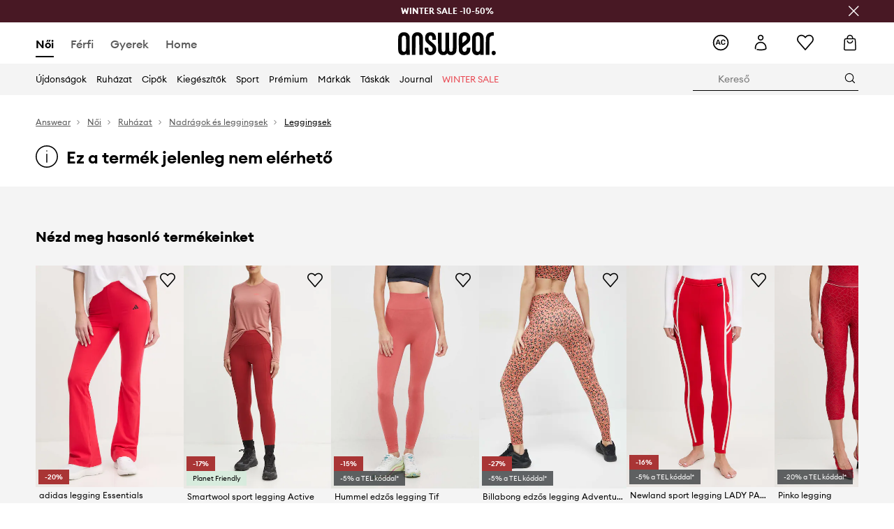

--- FILE ---
content_type: text/html; charset=utf-8
request_url: https://answear.hu/p/adidas-legging-essentials-piros-noi-mintas-iy4190-1282018
body_size: 83751
content:
<!DOCTYPE html><html lang="hu" translate="no"><style type="text/css" data-used-styles="_unmatched">main { position: relative;background: #fff;padding: 30px 0;min-height: 60vh;margin: 0 auto; }@media (min-width: 48rem) {main { min-height: 100%; }}main:empty { min-height: 100vh; }@-webkit-keyframes clockwise {
  0% {
    -webkit-transform: rotate(0deg);
            transform: rotate(0deg); }
  100% {
    -webkit-transform: rotate(360deg);
            transform: rotate(360deg); } }@keyframes clockwise {
  0% {
    -webkit-transform: rotate(0deg);
            transform: rotate(0deg); }
  100% {
    -webkit-transform: rotate(360deg);
            transform: rotate(360deg); } }@-webkit-keyframes donut-rotate {
  0% {
    -webkit-transform: rotate(0);
            transform: rotate(0); }
  50% {
    -webkit-transform: rotate(-140deg);
            transform: rotate(-140deg); }
  100% {
    -webkit-transform: rotate(0);
            transform: rotate(0); } }@keyframes donut-rotate {
  0% {
    -webkit-transform: rotate(0);
            transform: rotate(0); }
  50% {
    -webkit-transform: rotate(-140deg);
            transform: rotate(-140deg); }
  100% {
    -webkit-transform: rotate(0);
            transform: rotate(0); } }@keyframes MobileAppPromotionWidget__fadeIn__wpIFZ{from{opacity:0;transform:translateY(10px)}to{opacity:1;transform:translateY(0)}}@keyframes Router__loading__h9ThG{to{opacity:0}}@keyframes Router__loadingTopBar__diOn7{to{width:100vw}}@keyframes NewLoader__rotation__2nGha{0%{transform:rotate(0deg)}100%{transform:rotate(360deg)}}@-moz-document url-prefix(){.FullCart__backBox__w8XCF:before{display:inline-block}}h1,h2,h3 { font-weight: 600;color: #000; }h1 { font-size: 1.25rem; }@media (min-width: 75rem) {h1 { font-size: 1.5rem; }}h2 { font-size: 1.125rem; }@media (min-width: 75rem) {h2 { font-size: 1.25rem; }}h3 { font-size: 1.125rem; }@media (min-width: 75rem) {h3 { font-size: 1.25rem; }}h4,h5,h6 { margin: 0;font-weight: 600; }h4 { font-size: 1rem;color: #000; }@media (min-width: 75rem) {h4 { font-size: 1.125rem; }}h5 { font-size: .875rem;color: #000; }@media (min-width: 75rem) {h5 { font-size: 1rem; }}h6 { font-size: .875rem;color: #000; }@keyframes BannerAreaSlider__progressBar__npSIo{0%{width:0}25%{width:25%}50%{width:50%}75%{width:75%}100%{width:100%}}@keyframes CookiesConsentPopUp__cookie-fade-in__4KGhp{from{transform:translateY(100%)}to{transform:translateY(0)}}@-moz-document url-prefix(){.FullCart__backBox__emCLZ:before{display:inline-block}}@keyframes PageRowsTemplate__progressBar__eL6nD{0%{width:0}25%{width:25%}50%{width:50%}75%{width:75%}100%{width:100%}}@keyframes PageRowsTemplate__progressBar__eL6nD{0%{width:0}25%{width:25%}50%{width:50%}75%{width:75%}100%{width:100%}}</style><head><meta charSet="utf-8"/><meta name="viewport" content="width=device-width, initial-scale=1, shrink-to-fit=no"/><link rel="preload" as="image" href="https://cdn.ans-media.com/assets/front/multi/static/images/logoAnswear.svg?v=2" crossorigin=""/><meta property="al:web:should_fallback" content="false"/><meta property="al:android:package" content="com.answear.app.new"/><meta property="al:android:app_name" content="Answear"/><meta property="al:ios:url" content="answear://applinks"/><meta property="al:ios:app_store_id" content="1500890927"/><meta property="al:ios:app_name" content="Answear"/><meta property="og:type" content="website"/><link rel="apple-touch-icon" sizes="57x57" href="/ans/apple-icon-57x57.png"/><link rel="apple-touch-icon" sizes="60x60" href="/ans/apple-icon-60x60.png"/><link rel="apple-touch-icon" sizes="72x72" href="/ans/apple-icon-72x72.png"/><link rel="apple-touch-icon" sizes="76x76" href="/ans/apple-icon-76x76.png"/><link rel="apple-touch-icon" sizes="114x114" href="/ans/apple-icon-114x114.png"/><link rel="apple-touch-icon" sizes="120x120" href="/ans/apple-icon-120x120.png"/><link rel="apple-touch-icon" sizes="144x144" href="/ans/apple-icon-144x144.png"/><link rel="apple-touch-icon" sizes="152x152" href="/ans/apple-icon-152x152.png"/><link rel="apple-touch-icon" sizes="180x180" href="/ans/apple-icon-180x180.png"/><link rel="icon" type="image/png" sizes="192x192" href="/ans/android-icon-192x192.png"/><link rel="icon" type="image/png" sizes="32x32" href="/ans/favicon-32x32.png"/><link rel="icon" type="image/png" sizes="96x96" href="/ans/favicon-96x96.png"/><link rel="icon" type="image/png" sizes="16x16" href="/ans/favicon-16x16.png"/><link rel="manifest" href="/ans/manifest.json"/><meta name="msapplication-TileColor" content="#ffffff"/><meta name="msapplication-TileImage" content="/ans/ms-icon-144x144.png"/><meta name="theme-color" content="#ffffff"/><link rel="preconnect" href="https://answear.hu" crossorigin="anonymous"/><link rel="preconnect" href="https://img2.ans-media.com" crossorigin="use-credentials"/><link rel="preconnect" href="https://www.googletagmanager.com"/><link rel="preconnect" href="https://analytics.answear.hu"/><link rel="preconnect" href="https://cdn.luigisbox.tech"/><title>adidas legging Essentials piros, női, mintás, IY4190 | ANSWEAR.hu</title><meta property="og:title" content="adidas legging Essentials piros, női, mintás, IY4190 | ANSWEAR.hu"/><meta name="description" content="adidas legging Essentials az answear.hu-n – Semmi véletlenszerűség, csak gondos választék"/><meta name="robots" content="all"/><meta property="og:image" content="https://img2.ans-media.com/i/542x813/AW24-LGD02T-33X_F1.jpg?v=1717479771"/><base href="https://answear.hu"/><script>window.config = {"ENABLE_COMPILER":false,"APP_VERSION":"16.19.0","APP_NAME":"front-ans","LOCALE":"hu_HU","SHOP_ID":"HU","BASENAME":"","OTHER_SUPPORTED_LOCALES":"{\"locales\": []}","IMG_APP_URL":"https://img2.ans-media.com","VIDEO_APP_URL":"https://img2.ans-media.com","STORAGE_APP_URL":"https://cdn.ans-media.com/assets/front","API_URL":"https://answear.hu","LUIGIS_API_URL":"https://live.luigisbox.tech","LUIGIS_CDN_URL":"https://cdn.luigisbox.tech","GTM_ID":"GTM-TJ5TBK","GTM_SRC":"https://analytics.answear.hu","HEUREKA_BADGE_ENABLED":false,"HEUREKA_SCRIPT_ENABLED":false,"NEW_PRODUCT_CARD_ENABLED":false,"NEW_PRODUCT_CARD_DESCRIPTION_ENABLED":false,"ADDITIONAL_INFO_ON_PRODUCT_CARD_ENABLED":false,"ACCOUNT_DELIVERY_ADDRESSES_ENABLED":true,"INTERNAL_SIMILAR_PRODUCTS_ENABLED":true,"AVAILABLE_MARKET_LANGUAGES":"[{\"id\":1,\"lang\":\"bg_BG\",\"label\":\"BG\",\"url\":\"https://answear.bg/\"},{\"id\":2,\"lang\":\"el_CY\",\"label\":\"CY\",\"url\":\"https://answear.com.cy/\"},{\"id\":3,\"lang\":\"cs_CZ\",\"label\":\"CZ\",\"url\":\"https://answear.cz/\"},{\"id\":4,\"lang\":\"el_GR\",\"label\":\"GR\",\"url\":\"https://answear.gr/\"},{\"id\":5,\"lang\":\"hr_HR\",\"label\":\"HR\",\"url\":\"https://answear.hr/\"},{\"id\":6,\"lang\":\"hu_HU\",\"label\":\"HU\",\"url\":\"https://answear.hu/\"},{\"id\":7,\"lang\":\"it_IT\",\"label\":\"IT\",\"url\":\"https://answear.it/\"},{\"id\":8,\"lang\":\"pl_PL\",\"label\":\"PL\",\"url\":\"https://answear.com/\"},{\"id\":9,\"lang\":\"ro_RO\",\"label\":\"RO\",\"url\":\"https://answear.ro/\"},{\"id\":10,\"lang\":\"sl_SI\",\"label\":\"SI\",\"url\":\"https://answear.si/\"},{\"id\":11,\"lang\":\"sk_SK\",\"label\":\"SK\",\"url\":\"https://answear.sk/\"},{\"id\":12,\"lang\":\"uk_UA\",\"label\":\"UA\",\"url\":\"https://answear.ua/\"},{\"id\":13,\"lang\":\"ru_UA\",\"label\":\"UA(RU)\",\"url\":\"https://answear.ua/ru\"}]","PROGRESS_BAR_INDICATOR_ENABLED":false,"AC_HISTORY_ENABLED":true,"AC_ENABLED":true,"LUIGIS_SCRIPT_ENABLED":true,"SHOW_DUTY_INFO":false,"SHOW_PRODUCT_CARD_DETAILS_ATTRIBUTES":false,"MPULSE_SCRIPT_API_KEY":"","MPULSE_DATALAYER_ENABLED":true,"LUIGIS_TRACKER_ID":"{\"hu_HU\": \"104894-117985\"}","TRUST_MATE_SCRIPT_ID":"{\"hu_HU\": \"76905b6c-3272-4577-974b-dfd91cc1cfe4\"}","OMIT_LANGUAGES":"[]","LOGO_URL":"/","SITEMAP_LINK_ENABLED":true,"OUTFITS_ENABLED":true,"EXTRA_META_TAG":false,"NEWSLETTER_POPUP_MIN_ROUTES_VISITED":2,"SALOON_LOCALIZATION_ENABLED":true,"SALOON_AVAILABILITY_CHECKER_ENABLED":false,"COOKIES_MANDATORY_BUTTON_ON_POPUP_ENABLED":true,"APP_WIDGET_ENABLED":true,"INSIGHT_APP_SEC_VALIDATION_CONTENT":"","SEND_ADDITIONAL_X_JWT_TOKEN":false,"ONE_PAGE_CHECKOUT_COUNTRY_SELECT_ENABLED":false,"ACCOUNT_QR_CODE_ENABLED":false,"IS_IMAGE_SUFFIX_DISABLED":true,"PRICE_GUIDE_LINK_ENABLED":true,"FREE_RETURN_BENEFIT_ENABLED":true,"MY_ACCOUNT_TERMS_TAB_ENABLED":false,"BRAZE_API_KEY":"fa5ed54c-6374-477d-905e-d3d3f2b5636d","BRAZE_BASE_URL":"sdk.fra-02.braze.eu","BRAZE_CONTENT_CARDS_ENABLED":true,"CHATBOT_DIXA_MESSENGER_TOKEN":"82357e7fe42042b3845944582d67b30e","CI":false,"NODE_ENV":"production","NODE_PATH":"","PUBLIC_URL":"","ASSETS_URL":"https://cdn.ans-media.com/assets/front/multi","ENABLE_TEST_UTILS":true,"REMOVE_SOURCEMAPS_AFTER_BUILD":true,"GENERATE_SOURCEMAP":false,"BUILD_SPEED_MEASURE_SSR":false,"BUILD_SPEED_MEASURE_CLIENT":false,"NEW_WEBPACK_LOADERS":false,"ENVIRONMENT":"production","SENTRY_ENABLED":false,"SENTRY_DSN":"https://13977845708ab41dd48a1a6388cd82e6@sentry.softwear.co/3","SENTRY_SSR_DNS":"https://13977845708ab41dd48a1a6388cd82e6@sentry.softwear.co/3","SENTRY_PERFORMANCE_ENABLED":false,"SENTRY_CLIENT_SAMPLE_RATE":"1","SENTRY_SERVER_SAMPLE_RATE":"1","SENTRY_PERFORMANCE_SAMPLE_RATE":"0.01","SENTRY_REPLAY_ENABLED":false,"SENTRY_REPLAY_SAMPLE_RATE":0,"SENTRY_REPLAY_ERROR_SAMPLE_RATE":1,"SENTRY_SERVER_PROFILING_SAMPLE_RATE":0.1,"SENTRY_SERVER_JS_PROFILING_ENABLED":false,"SENTRY_BROWSER_PROFILING_ENABLED":false,"SENTRY_BROWSER_PROFILING_SAMPLE_RATE":0.1,"SENTRY_SOURCEMAPS_AUTH_TOKEN":"","SENTRY_TESTS_URLS_ENABLED":false,"SSR_REQUEST_THROTTLE_MIN":"0.2","SSR_QUEUE_LIMIT":"12","SSR_MEM_CLEAN_TIME":"10000","SSR_HTTP_TIMEOUT":"7000","SSR_FETCH_ASYNC_TIMEOUT":"9000","SSR_EXPRESS_TIMEOUT":"10000","SSR_FILTER_CONSOLE":false,"SSR_SKIP_RENDERING_RESTRICTED_PAGES":true,"SSR_RELOAD_BUNDLES_ON_REQUEST":false,"SSR_ENABLE_COMPRESSION":false,"SSR_HTTP_ERROR_CODE":500,"SSR_API_PROXY_URL":"","SSR_SIMPLE_LOGGER":false,"SSR_DISABLE_ADDITIONAL_CATEGORIES_RENDER_FOR_CRAWLER":false,"SSR_CACHE_HEADERS":false,"LUIGIS_WISHLIST_RECOMMENDATION_TYPE":"NONE","LUIGIS_CART_RECOMMENDATION_TYPE":"basket","LUIGIS_PRODUCT_PAGE_RECOMMENDATION_TYPE":"last_seen","LUIGIS_RECOMMENDATION_USER_GROUP_TYPE":"employeeEcom","LUIGIS_RECOMMENDATION_USER_GROUP_TYPES":"[]","LUIGIS_RECOMMENDATION_CLIPBOARD_BOTTOM_POSITION":false,"BUNDLE_ANALYZER_ENABLED":false,"WDYR_ENABLED":false,"SSR_LOG_REQUESTS":false,"SSR_SERVER_STATIC_FILES":false,"REPORT_WEB_VITALS":false,"CWV_REPORTER_URL":"","CWV_REPORTER_SECRET":"","CWV_REPORTER_MIN_CLS":0.03,"OSM_DEFAULT_LOCATION_LAT":"47.497913","OSM_DEFAULT_LOCATION_LONG":"19.040236","OSM_DEFAULT_ZOOM":"15","OSM_MIN_ZOOM":3,"OSM_SEARCH_LANG":"HU","OSM_MEDICINE_PICKUP_POINT_DEFAULT_ZOOM":11,"RECAPTCHA_KEY":"6LdcI8QlAAAAAHgKSqSi9VsXczBcKr5E-E_GMET-","ENABLED_REDUX_DEVTOOLS":false,"TRACKING_IMAGE_ENABLED":false,"DISABLE_AXIOS_CACHE_FOR_ACCEPTANCE_TESTS":false,"TANSTACK_QUERY_DEVTOOLS_ENABLED":false,"GOOGLE_PLAY_FOOTER_URL":"https://play.google.com/store/apps/details?id=com.answear.app.new&referrer=utm_source%3Dhu_www%26utm_medium%3Dfooter%26anid%3Dadmob","GOOGLE_PLAY_MOBILE_WIDGET_URL":"https://play.google.com/store/apps/details?id=com.answear.app.new&referrer=utm_source%3Dhu_www%26utm_medium%3Dheader%26anid%3Dadmob","APP_STORE_FOOTER_URL":"https://apps.apple.com/us/app/answear-fashion-store/id1500890927","APP_STORE_MOBILE_WIDGET_URL":"https://apps.apple.com/us/app/answear-fashion-store/id1500890927","MED_GOOGLE_PLAY_FOOTER_URL":"","MED_APP_STORE_FOOTER_URL":"","MOBILE_APP_PROMOTION_WIDGET_URL":"","REFRESH_COOKIES_CONSENT_DATE":"","PAYMENT_ENV":"PRODUCTION","APPLE_PAY_MERCHANT_ID":"","GOOGLE_PAY_MERCHANT_ID":"BCR2DN4TY3QPXB26","EXCHANGE_CURRENCY":"","EXCHANGE_CURRENCY_LABEL":"","ANS_API_PATTERN":"","MED_API_PATTERN":"","PRM_API_PATTERN":"","RLS_API_PATTERN":"","LOCAL_DEVELOPMENT":false,"LANG":"hu_HU"}</script><style>/* Euclid Circular A-bold-latin-ext */
@font-face {
    font-family: 'Euclid Circular A';
    font-style: normal;
    font-weight: 700;
    font-display: swap;
    src: url('https://cdn.ans-media.com/assets/front/fonts/euclid-circular-a-bold-web-xl.woff2?v=2') format('woff2');
}
/* Euclid Circular A-semibold-latin-ext */
@font-face {
    font-family: 'Euclid Circular A';
    font-style: normal;
    font-weight: 600;
    font-display: swap;
    src: url('https://cdn.ans-media.com/assets/front/fonts/euclid-circular-a-semibold-web-xl.woff2?v=2') format('woff2');
}
/* Euclid Circular A-medium-latin-ext */
@font-face {
    font-family: 'Euclid Circular A';
    font-style: normal;
    font-weight: 500;
    font-display: swap;
    src: url('https://cdn.ans-media.com/assets/front/fonts/euclid-circular-a-medium-web-xl.woff2?v=2') format('woff2');
}
/* Euclid Circular A-regular-latin-ext */
@font-face {
    font-family: 'Euclid Circular A';
    font-style: normal;
    font-weight: 400;
    font-display: swap;
    src: url('https://cdn.ans-media.com/assets/front/fonts/euclid-circular-a-regular-web-xl.woff2?v=2') format('woff2');
}</style><script type="text/javascript">
    if ('serviceWorker' in navigator) {
      navigator.serviceWorker.register('/service-worker.js');
    }
  </script><link as="style" rel="stylesheet" href="https://cdn.ans-media.com/assets/front/multi/static/css/answear-16.19.0-v3.css" integrity="sha256-2eF6KODMj73nBDpS0YITHsUe6cGA9n03pf5yymaGU4E= sha384-LuH/mbM0Fa2pDbaJbCzMKjIMW1Fb0b03tZD0KySSHVUXEG4Wqj6pd93+aKtm7Okw sha512-hu6m1rFzalVmDhMSIFKoks3sGqlovrZKFpvnZMbjGoIkTt9lBFRnTij871FyC0LvgUkIdMrAmfkoVsEMa15qeA==" crossorigin="anonymous"/><style type="text/css" data-used-styles="62735.990e5aeb4ca19a1915c5-v3.css,70253.7c70e124800838a49e44-v3.css,77852.1e4055626e77a70876a3-v3.css,MedMobileMenuContentTemplate.855b8f91f789a5561499-v3.css,MedStyledMobileMenuWrapper.e5cf1996518c2d14a6d1-v3.css,PromotionTopBar.5185bc3044192cbf62af-v3.css,footerUpperMenu.b89e09dc3f9b389c11f1-v3.css">.SkipContentButton__skipContentButton__FA43m { position: absolute;top: 120px;z-index: 20;margin: 0 16px;left: -9999px;overflow: hidden; }@media (min-width: 75rem) {.SkipContentButton__skipContentButton__FA43m { margin: 0 32px;top: 141px; }}.SkipContentButton__skipContentButton__FA43m:focus,.SkipContentButton__skipContentButton__FA43m:focus-visible { left: 0; }.Topbar__topBar__YRE7F { display: flex;position: relative;justify-content: center;align-self: center;align-items: center; }.Topbar__topBarContent__0tL7K { display: flex;flex-direction: row;align-items: center;justify-content: center;width: 100%;padding: 6px 15px; }@media (min-width: 75rem) {.Topbar__topBarContent__0tL7K { padding: 0 15px; }}.Topbar__topBarContentItem__OqRql { display: flex;flex-direction: row;justify-content: center;align-items: center;transition: none;text-decoration: none; }.Topbar__topBarContentItem__OqRql:first-child { justify-content: flex-start; }.Topbar__topBarContentItem__OqRql:last-child { justify-content: flex-end; }.Icon__icon-cross__7o0U7:before { content: ""; }.TopBarStyles__topBar__b7R2H { background: #000;height: 44px; }@media (min-width: 75rem) {.TopBarStyles__topBar__b7R2H { height: 32px; }}.TopBarStyles__topBarLabel__WakEI { font-size: .75rem;font-weight: 400;color: #fff;line-height: 1.25rem; }@media (min-width: 75rem) {.TopBarStyles__topBarLabel__WakEI { font-size: .6875rem; }.TopBarStyles__topBarItem__qMbUX { margin: 0 32px; }}.TopBarStyles__promotionWrapper__sBpgp { height: 44px; }@media (min-width: 75rem) {.TopBarStyles__promotionWrapper__sBpgp { height: 32px; }}.TopBarStyles__promotionTitle__bPrif { font-size: .6875rem;font-weight: 500; }@media (min-width: 75rem) {.TopBarStyles__promotionTitle__bPrif { font-size: .75rem; }}.PromotionTopBar__promotion__CO\+wd { position: absolute;width: 100%;top: 0; }.PromotionTopBar__promotionWrapper__stz5Z { position: relative;display: flex; }.PromotionTopBar__promotionTitle__4oskB { line-height: 1.25rem;display: flex;flex: 1;justify-content: flex-start;align-items: center; }.PromotionTopBar__promotionTitle__4oskB a { text-decoration: none; }@media (min-width: 75rem) {.PromotionTopBar__promotionTitle__4oskB { justify-content: center; }}.PromotionTopBar__promotionButton__qRPKh { position: absolute;color: #fff;display: flex;justify-content: flex-end;align-items: center;top: 50%;right: clamp(1.875rem,4vw,10rem);transform: translateY(-50%); }@media (min-width: 120rem) {.PromotionTopBar__promotionButton__qRPKh { right: 5px; }}.PromotionTopBar__promotionButton__qRPKh:hover { cursor: pointer; }.PromotionTopBar__promotionButton__qRPKh i { font-size: .875rem;font-weight: 700; }</style><script>window.__PRELOADED_STATE__ = {"appConfig":{"mobile":{"isInMobileView":false,"isInTabletView":false,"isMobileDevice":false,"isAndroidDevice":false,"isIOSDevice":false},"layoutConfig":{"layoutType":1},"seo":{"title":"adidas legging Essentials piros, női, mintás, IY4190 | ANSWEAR.hu","description":"adidas legging Essentials az answear.hu-n – Semmi véletlenszerűség, csak gondos választék","noindex":false,"header":null,"ogImage":"https://img2.ans-media.com/i/542x813/AW24-LGD02T-33X_F1.jpg?v=1717479771"},"topBanner":{"isVisible":false},"customNotifications":{"main_product_list":[],"cart":[{"title":"WINTER SALE -10-50%","background":"#ECB83B","url":"https://answear.hu/s/winter-sale","urlTargetBlank":false}],"contact_site":[],"help_site":[],"login_checkout":[],"login_account":[]},"appSetup":{"appSetupCompleted":true,"isCrawlerBot":true,"hasAcceptedAllCookies":false,"hasCookiePopUpOpened":false,"shouldShowCookieBar":false,"appLocationOrigin":"https://answear.hu","appLocationPathname":"/p/adidas-legging-essentials-piros-noi-mintas-iy4190-1282018","appLocationQueryParams":{},"selectedHomepage":"female","shouldShowAppWidget":true,"shouldShowPromotionBar":true,"rehydrated":false},"appUserAgent":{"isSafariBrowser":false},"responseState":{"isResponseSuccess":true,"serverHttpStatus":null,"redirectUrl":null},"global":{"scrolledBottom":false,"themeName":null}},"products":{"ware":{"list":[],"filters":[],"pagingInit":false,"isLoading":false,"isSingleColumnView":false,"searchPerformed":false,"totalCount":0,"areFavouritesProcessing":false,"pseudocategory":null,"seoCmsPage":null,"popularBrands":null,"productBrand":null,"numberOfItem":12,"seoMetaTags":{},"subcategoriesTree":null,"selectedCategoriesNames":[],"isProductListEmpty":false,"isPresalePseudo":false},"paging":{"reload":false,"category":"","page":1,"productsPerPage":80,"sort":"popularity","queryString":"","sortingProperties":[],"filters":{}}},"auth":{"isAuthenticated":null,"isRegistering":false},"favourites":{"ware":{"count":0,"isProcessing":false}},"formSchemas":{"dynamicForms":{"loadingSchemas":[],"schemas":{},"regions":{"region":"","hasRegionChanged":false}}},"notifications":{"ware":{"items":[]}},"dataLayer":{"userDetails":{"userType":""},"clipboardDataLayer":{"favouritesId":[],"isLoading":false},"pageRowsDataLayer":{"pageRowsItems":[],"sliderProducts":[],"extendedSliderProducts":[]},"productsDataLayer":{"products":[],"categories":{"pageCategory1":"","pageCategory2":"","pageCategory3":"","pageCategory4":"","pageCategory5":""},"pageType":""},"ssrDataLayer":{"dataLayersToSend":[]}}}; window.__PRELOADED_PROMISES__ = {"cache-front-ans-HU-3.30/config-hu_HU:-:-":{"internal":{"giftCardEnabled":true,"investorClubEnabled":false,"referralProgramEnabled":false,"purchaseForRegisteredOnlyEnabled":true,"purchaseReturnEnabled":true,"buyTheLookEnabled":true,"productRatingEnabled":true},"integration":{"brazeEnabled":true,"luigisBoxEnabled":true,"luigisBoxRecommendationsEnabled":false},"minimalPrice":{"show":true,"showPercentageAndPriceColor":false,"displayType":"dedicatedSimple"},"checkout":{"hasAbroadDelivery":false,"invoiceEnabled":false,"salesDocumentEnabled":true,"discountsOnInvoiceEnabled":true},"signIn":{"facebook":"2054543361437868","appleId":"pl.answear.app","google":"203397110469-17gtasq4k0p1r6dao05uf9j8vmhs1qtb.apps.googleusercontent.com"},"premiumProgram":{"silver":{"threshold":80000,"discount":"10%"},"gold":{"threshold":400000,"discount":"15%"},"platinum":{"threshold":800000,"discount":"20%"}},"success":true,"status":200},"cache-front-ans-HU-3.30/menu-desktop-hu_HU:-:-":{"data":[{"label":"Női","type":"baseItem","frontId":"FEMALE","options":{"urlType":"mainPageFemale"},"items":[{"label":"Újdonságok","type":"baseItem","frontId":"NEWIN","options":{"urlType":"newInFemale","dedicatedLink":"https://answear.hu/s/ujdonsagok-menu/noi"},"items":[]},{"label":"Főoldal","type":"baseItem","frontId":"PROMOTION","options":{"urlType":"mainPageFemale","showOnlyOnMobile":true},"items":[]},{"label":"Ruházat","slug":"noi/ruhazat","frontId":"CLOTHES","id":26,"type":"categoryItem","options":[],"items":[{"label":"Kategória","type":"categoryRoot","options":[],"items":[{"label":"Blézerek és mellények","slug":"noi/ruhazat/blezerek-es-mellenyek","id":241,"type":"categoryItem","options":[],"items":[]},{"label":"Blúzok és ingek","slug":"noi/ruhazat/bluzok-es-ingek","id":51,"type":"categoryItem","options":[],"items":[]},{"label":"Dzsekik","slug":"noi/ruhazat/dzsekik","id":48,"type":"categoryItem","options":[],"items":[]},{"label":"Farmerek","slug":"noi/ruhazat/farmerek","id":237,"type":"categoryItem","options":[],"items":[]},{"label":"Fehérneműk","slug":"noi/ruhazat/fehernemuk","id":55,"type":"categoryItem","options":[],"items":[]},{"label":"Funkcionális fehérnemű","slug":"noi/ruhazat/funkcionalis-fehernemu","id":1333,"type":"categoryItem","options":[],"items":[]},{"label":"Fürdőruhák","slug":"noi/ruhazat/furdoruhak","id":71,"type":"categoryItem","options":[],"items":[]},{"label":"Nadrágok és leggingsek","slug":"noi/ruhazat/nadragok-es-leggingsek","id":27,"type":"categoryItem","options":[],"items":[]},{"label":"Kabátok","slug":"noi/ruhazat/kabatok","id":1516,"type":"categoryItem","options":[],"items":[]},{"label":"Melegítő felsők","slug":"noi/ruhazat/melegito-felsok","id":29,"type":"categoryItem","options":[],"items":[]},{"label":"Overálok és kezeslábasok","slug":"noi/ruhazat/overalok-es-kezeslabasok","id":69,"type":"categoryItem","options":[],"items":[]},{"label":"Pulóverek","slug":"noi/ruhazat/puloverek","id":154,"type":"categoryItem","options":[],"items":[]},{"label":"Ruhák","slug":"noi/ruhazat/ruhak","id":60,"type":"categoryItem","options":[],"items":[]},{"label":"Rövidnadrágok","slug":"noi/ruhazat/rovidnadragok","id":63,"type":"categoryItem","options":[],"items":[]},{"label":"Topok és pólók","slug":"noi/ruhazat/topok-es-polok","id":46,"type":"categoryItem","options":[],"items":[]},{"label":"Szettek","slug":"noi/ruhazat/szettek","id":726,"type":"categoryItem","options":[],"items":[]},{"label":"Szoknyák","slug":"noi/ruhazat/szoknyak","id":148,"type":"categoryItem","options":[],"items":[]},{"label":"Zoknik","slug":"noi/ruhazat/zoknik","id":1526,"type":"categoryItem","options":[],"items":[]},{"label":"Ruhaápolás","slug":"noi/ruhazat/ruhaapolas","id":1604,"type":"categoryItem","options":[],"items":[]},{"label":"Összes","slug":"noi/ruhazat","id":26,"type":"categoryItem","options":{"isViewAllLink":true},"items":[]}]},{"label":"Ajánlott","type":"recommendedSectionItem","options":[],"items":[{"label":"Bestseller","url":"https://answear.hu/s/bestseller?nem=N%C5%91i&sort=popularity","type":"rawUrlItem","options":{"targetBlank":false},"items":[]},{"label":"Active Store","url":"https://answear.hu/s/active-store?nem=N%C5%91i&sort=popularity","type":"rawUrlItem","options":{"targetBlank":false},"items":[]},{"label":"Outdoor","url":"https://answear.hu/s/outdoor?nem=N%C5%91i&sort=popularity","type":"rawUrlItem","options":{"targetBlank":false},"items":[]},{"label":"Prémium újdonságok","url":"https://answear.hu/premium/noi?regular=1&sort=popularity","type":"rawUrlItem","options":{"targetBlank":false},"items":[]},{"label":"Calvin Klein Pólók","url":"https://answear.hu/m/calvin-klein/noi/ruhazat/topok-es-polok","type":"rawUrlItem","options":{"targetBlank":false},"items":[]},{"label":"Adidas Nadrágok","url":"https://answear.hu/m/adidas/noi/ruhazat/nadragok-es-leggingsek","type":"rawUrlItem","options":{"targetBlank":false},"items":[]},{"label":"Nike Nadrágok","url":"https://answear.hu/m/nike/noi/ruhazat/nadragok-es-leggingsek","type":"rawUrlItem","options":{"targetBlank":false},"items":[]},{"label":"Adidas Melegítő","url":"https://answear.hu/m/adidas/noi/ruhazat/melegito-felsok","type":"rawUrlItem","options":{"targetBlank":false},"items":[]},{"label":"Desigual Kabátok","url":"https://answear.hu/m/desigual/noi/ruhazat/kabatok-es-dzsekik","type":"rawUrlItem","options":{"targetBlank":false},"items":[]}]},{"label":"","type":"bannerSectionItem","options":[],"items":[{"label":" ","url":"https://answear.hu/m/morgan/noi","imagePath":"https://img2.ans-media.com/hu/cms/menu-picture/42-69554b8ccae7e9.11678981","type":"bannerItem","options":{"targetBlank":false,"linkColor":"#ffffff","sponsored":null},"items":[]},{"label":" ","url":"https://answear.hu/m/blauer/noi","imagePath":"https://img2.ans-media.com/hu/cms/menu-picture/33-6960bede13e679.56195426","type":"bannerItem","options":{"targetBlank":false,"sponsored":null},"items":[]}]}]},{"label":"Cipők","slug":"noi/cipok","frontId":"SHOES","id":159,"type":"categoryItem","options":[],"items":[{"label":"Kategória","type":"categoryRoot","options":[],"items":[{"label":"Balerinák","slug":"noi/cipok/balerinak","id":273,"type":"categoryItem","options":[],"items":[]},{"label":"Bokacsizmák","slug":"noi/cipok/bokacsizmak","id":248,"type":"categoryItem","options":[],"items":[]},{"label":"Espadrilles","slug":"noi/cipok/espadrilles","id":226,"type":"categoryItem","options":[],"items":[]},{"label":"Gumicsizmák","slug":"noi/cipok/gumicsizmak","id":287,"type":"categoryItem","options":[],"items":[]},{"label":"Hócsizmák","slug":"noi/cipok/hocsizmak","id":866,"type":"categoryItem","options":[],"items":[]},{"label":"Kiegészítők és cipőápolás","slug":"noi/cipok/kiegeszitok-es-cipoapolas","id":770,"type":"categoryItem","options":[],"items":[]},{"label":"Magasszárú csizmák","slug":"noi/cipok/magasszaru-csizmak","id":1520,"type":"categoryItem","options":[],"items":[]},{"label":"Mokaszinek és félcipők","slug":"noi/cipok/mokaszinek-es-felcipok","id":251,"type":"categoryItem","options":[],"items":[]},{"label":"Otthoni papucsok","slug":"noi/cipok/otthoni-papucsok","id":325,"type":"categoryItem","options":[],"items":[]},{"label":"Papucsok és szandálok","slug":"noi/cipok/papucsok-es-szandalok","id":160,"type":"categoryItem","options":[],"items":[]},{"label":"Túracipő","slug":"noi/cipok/turacipo","id":212,"type":"categoryItem","options":[],"items":[]},{"label":"Torna- és teniszcipők","slug":"noi/cipok/torna-es-teniszcipok","id":209,"type":"categoryItem","options":[],"items":[]},{"label":"Tűsarkú cipők","slug":"noi/cipok/tusarku-cipok","id":277,"type":"categoryItem","options":[],"items":[]},{"label":"Sneaker","slug":"noi/cipok/sneaker","id":1667,"type":"categoryItem","options":[],"items":[]},{"label":"Sportcipők","slug":"noi/cipok/sportcipok","id":1669,"type":"categoryItem","options":[],"items":[]},{"label":"Összes","slug":"noi/cipok","id":159,"type":"categoryItem","options":{"isViewAllLink":true},"items":[]}]},{"label":"Ajánlott","type":"recommendedSectionItem","options":[],"items":[{"label":"Bestseller","url":"https://answear.hu/s/bestseller?nem=N%C5%91i&sort=popularity","type":"rawUrlItem","options":{"targetBlank":false},"items":[]},{"label":"Active Store","url":"https://answear.hu/s/active-store?nem=N%C5%91i&sort=popularity","type":"rawUrlItem","options":{"targetBlank":false},"items":[]},{"label":"Outdoor","url":"https://answear.hu/s/outdoor?nem=N%C5%91i&sort=popularity","type":"rawUrlItem","options":{"targetBlank":false},"items":[]},{"label":"Prémium újdonságok","url":"https://answear.hu/premium/noi?regular=1&sort=popularity","type":"rawUrlItem","options":{"targetBlank":false},"items":[]},{"label":"Nike Cipők","url":"https://answear.hu/m/nike/noi/cipok","type":"rawUrlItem","options":{"targetBlank":false},"items":[]},{"label":"Adidas Cipők","url":"https://answear.hu/m/adidas/noi/cipok","type":"rawUrlItem","options":{"targetBlank":false},"items":[]},{"label":"Tommy Hilfiger Cipők","url":"https://answear.hu/m/tommy-hilfiger/noi/cipok","type":"rawUrlItem","options":{"targetBlank":false},"items":[]},{"label":"Converse Cipők","url":"https://answear.hu/m/converse/noi/cipok","type":"rawUrlItem","options":{"targetBlank":false},"items":[]},{"label":"Guess Cipők","url":"https://answear.hu/m/guess/noi/cipok","type":"rawUrlItem","options":{"targetBlank":false},"items":[]}]},{"label":"","type":"bannerSectionItem","options":[],"items":[{"label":" ","url":"https://answear.hu/m/barbour/noi/cipok","imagePath":"https://img2.ans-media.com/hu/cms/menu-picture/14-6915bdb5c25972.30225632","type":"bannerItem","options":{"targetBlank":false,"linkColor":"#ffffff","sponsored":null},"items":[]},{"label":" ","url":"https://answear.hu/m/aldo/noi","imagePath":"https://img2.ans-media.com/hu/cms/menu-picture/13-6915bddf803257.27163406","type":"bannerItem","options":{"targetBlank":false,"linkColor":"#ffffff","sponsored":null},"items":[]}]}]},{"label":"Kiegészítők","slug":"noi/kiegeszitok","frontId":"ACCESSORIES","id":79,"type":"categoryItem","options":[],"items":[{"label":"Kategória","type":"categoryRoot","options":[],"items":[{"label":"Tokok és tartók","slug":"noi/kiegeszitok/tokok-es-tartok","id":630,"type":"categoryItem","options":[],"items":[]},{"label":"Kozmetikai táskák","slug":"noi/kiegeszitok/kozmetikai-taskak","id":622,"type":"categoryItem","options":[],"items":[]},{"label":"Kesztyűk","slug":"noi/kiegeszitok/kesztyuk","id":80,"type":"categoryItem","options":[],"items":[]},{"label":"Sporttáskák és bőröndök","slug":"noi/kiegeszitok/sporttaskak-es-borondok","id":96,"type":"categoryItem","options":[],"items":[]},{"label":"Sapkák és kalapok","slug":"noi/kiegeszitok/sapkak-es-kalapok","id":100,"type":"categoryItem","options":[],"items":[]},{"label":"Hátizsákok","slug":"noi/kiegeszitok/hatizsakok","id":102,"type":"categoryItem","options":[],"items":[]},{"label":"Táskák","slug":"noi/kiegeszitok/taskak","id":111,"type":"categoryItem","options":[],"items":[]},{"label":"Szemüvegek","slug":"noi/kiegeszitok/szemuvegek","id":205,"type":"categoryItem","options":[],"items":[]},{"label":"Ékszerek","slug":"noi/kiegeszitok/ekszerek","id":223,"type":"categoryItem","options":[],"items":[]},{"label":"Övek","slug":"noi/kiegeszitok/ovek","id":228,"type":"categoryItem","options":[],"items":[]},{"label":"Sálak és kendők","slug":"noi/kiegeszitok/salak-es-kendok","id":230,"type":"categoryItem","options":[],"items":[]},{"label":"Pénztárcák","slug":"noi/kiegeszitok/penztarcak","id":257,"type":"categoryItem","options":[],"items":[]},{"label":"Esernyők","slug":"noi/kiegeszitok/esernyok","id":323,"type":"categoryItem","options":[],"items":[]},{"label":"Órák","slug":"noi/kiegeszitok/orak","id":363,"type":"categoryItem","options":[],"items":[]},{"label":"Úszás kellékek","slug":"noi/kiegeszitok/uszas-kellekek","id":618,"type":"categoryItem","options":[],"items":[]},{"label":"Szövetmaszkok","slug":"noi/kiegeszitok/szovetmaszkok","id":941,"type":"categoryItem","options":[],"items":[]},{"label":"Palackok és termoszok","slug":"noi/kiegeszitok/palackok-es-termoszok","id":1012,"type":"categoryItem","options":[],"items":[]},{"label":"Sportfelszerelés","slug":"noi/kiegeszitok/sportfelszereles","id":1327,"type":"categoryItem","options":[],"items":[]},{"label":"Szabadtéri és turizmus","slug":"noi/kiegeszitok/szabadteri-es-turizmus","id":1645,"type":"categoryItem","options":[],"items":[]},{"label":"Összes","slug":"noi/kiegeszitok","id":79,"type":"categoryItem","options":{"isViewAllLink":true},"items":[]}]},{"label":"Ajánlott","type":"recommendedSectionItem","options":[],"items":[{"label":"Bestseller","url":"https://answear.hu/s/bestseller?nem=N%C5%91i&sort=popularity","type":"rawUrlItem","options":{"targetBlank":false},"items":[]},{"label":"Active Store","url":"https://answear.hu/s/active-store?nem=N%C5%91i&sort=popularity","type":"rawUrlItem","options":{"targetBlank":false},"items":[]},{"label":"Outdoor","url":"https://answear.hu/s/outdoor?nem=N%C5%91i&sort=popularity","type":"rawUrlItem","options":{"targetBlank":false},"items":[]},{"label":"Prémium újdonságok","url":"https://answear.hu/premium/noi?regular=1&sort=popularity","type":"rawUrlItem","options":{"targetBlank":false},"items":[]},{"label":"Desigual Pénztárcák","url":"https://answear.hu/m/desigual/noi/kiegeszitok/penztarcak","type":"rawUrlItem","options":{"targetBlank":false},"items":[]},{"label":"Tommy Hilfiger Táskák","url":"https://answear.hu/m/tommy-hilfiger/noi/kiegeszitok/taskak","type":"rawUrlItem","options":{"targetBlank":false},"items":[]},{"label":"Guess Táskák","url":"https://answear.hu/m/guess/noi/kiegeszitok/taskak","type":"rawUrlItem","options":{"targetBlank":false},"items":[]},{"label":"Desigual Táskák","url":"https://answear.hu/m/desigual/noi/kiegeszitok/taskak","type":"rawUrlItem","options":{"targetBlank":false},"items":[]},{"label":"Aldo Táskák","url":"https://answear.hu/m/aldo/noi/kiegeszitok/taskak","type":"rawUrlItem","options":{"targetBlank":false},"items":[]}]},{"label":"","type":"bannerSectionItem","options":[],"items":[{"label":" ","url":"https://answear.hu/m/guess/noi","imagePath":"https://img2.ans-media.com/hu/cms/menu-picture/40-69554c49d12e34.76556997","type":"bannerItem","options":{"targetBlank":false,"sponsored":null},"items":[]},{"label":"KIEGÉSZÍTŐK","url":"https://answear.hu/k/noi/kiegeszitok","imagePath":"https://img2.ans-media.com/hu/cms/menu-picture/24-69554c6adce1a1.11016970","type":"bannerItem","options":{"targetBlank":false,"sponsored":null},"items":[]}]}]},{"label":"Sport","type":"baseItem","frontId":"SPORT","options":{"urlType":"sportFemale"},"items":[{"label":"Főoldal","type":"baseItem","frontId":"PROMOTION","options":{"urlType":"sportFemale","showOnlyOnMobile":true},"items":[]},{"label":"Ruházat","type":"baseItem","options":[],"items":[{"label":"Blézerek és mellények","slug":"noi/ruhazat/blezerek-es-mellenyek","id":241,"type":"categoryItem","options":{"isSportLink":true},"items":[]},{"label":"Blúzok és ingek","slug":"noi/ruhazat/bluzok-es-ingek","id":51,"type":"categoryItem","options":{"isSportLink":true},"items":[]},{"label":"Dzsekik","slug":"noi/ruhazat/dzsekik","id":48,"type":"categoryItem","options":{"isSportLink":true},"items":[]},{"label":"Farmerek","slug":"noi/ruhazat/farmerek","id":237,"type":"categoryItem","options":{"isSportLink":true},"items":[]},{"label":"Fehérneműk","slug":"noi/ruhazat/fehernemuk","id":55,"type":"categoryItem","options":{"isSportLink":true},"items":[]},{"label":"Funkcionális fehérnemű","slug":"noi/ruhazat/funkcionalis-fehernemu","id":1333,"type":"categoryItem","options":{"isSportLink":true},"items":[]},{"label":"Fürdőruhák","slug":"noi/ruhazat/furdoruhak","id":71,"type":"categoryItem","options":{"isSportLink":true},"items":[]},{"label":"Nadrágok és leggingsek","slug":"noi/ruhazat/nadragok-es-leggingsek","id":27,"type":"categoryItem","options":{"isSportLink":true},"items":[]},{"label":"Kabátok","slug":"noi/ruhazat/kabatok","id":1516,"type":"categoryItem","options":{"isSportLink":true},"items":[]},{"label":"Melegítő felsők","slug":"noi/ruhazat/melegito-felsok","id":29,"type":"categoryItem","options":{"isSportLink":true},"items":[]},{"label":"Overálok és kezeslábasok","slug":"noi/ruhazat/overalok-es-kezeslabasok","id":69,"type":"categoryItem","options":{"isSportLink":true},"items":[]},{"label":"Pulóverek","slug":"noi/ruhazat/puloverek","id":154,"type":"categoryItem","options":{"isSportLink":true},"items":[]},{"label":"Ruhák","slug":"noi/ruhazat/ruhak","id":60,"type":"categoryItem","options":{"isSportLink":true},"items":[]},{"label":"Rövidnadrágok","slug":"noi/ruhazat/rovidnadragok","id":63,"type":"categoryItem","options":{"isSportLink":true},"items":[]},{"label":"Topok és pólók","slug":"noi/ruhazat/topok-es-polok","id":46,"type":"categoryItem","options":{"isSportLink":true},"items":[]},{"label":"Szettek","slug":"noi/ruhazat/szettek","id":726,"type":"categoryItem","options":{"isSportLink":true},"items":[]},{"label":"Szoknyák","slug":"noi/ruhazat/szoknyak","id":148,"type":"categoryItem","options":{"isSportLink":true},"items":[]},{"label":"Zoknik","slug":"noi/ruhazat/zoknik","id":1526,"type":"categoryItem","options":{"isSportLink":true},"items":[]},{"label":"Összes","slug":"noi/ruhazat","id":26,"type":"categoryItem","options":{"isSportLink":true,"isViewAllLink":true},"items":[]}]},{"label":"Cipők","type":"baseItem","options":[],"items":[{"label":"Balerinák","slug":"noi/cipok/balerinak","id":273,"type":"categoryItem","options":{"isSportLink":true},"items":[]},{"label":"Bokacsizmák","slug":"noi/cipok/bokacsizmak","id":248,"type":"categoryItem","options":{"isSportLink":true},"items":[]},{"label":"Gumicsizmák","slug":"noi/cipok/gumicsizmak","id":287,"type":"categoryItem","options":{"isSportLink":true},"items":[]},{"label":"Hócsizmák","slug":"noi/cipok/hocsizmak","id":866,"type":"categoryItem","options":{"isSportLink":true},"items":[]},{"label":"Kiegészítők és cipőápolás","slug":"noi/cipok/kiegeszitok-es-cipoapolas","id":770,"type":"categoryItem","options":{"isSportLink":true},"items":[]},{"label":"Otthoni papucsok","slug":"noi/cipok/otthoni-papucsok","id":325,"type":"categoryItem","options":{"isSportLink":true},"items":[]},{"label":"Papucsok és szandálok","slug":"noi/cipok/papucsok-es-szandalok","id":160,"type":"categoryItem","options":{"isSportLink":true},"items":[]},{"label":"Túracipő","slug":"noi/cipok/turacipo","id":212,"type":"categoryItem","options":{"isSportLink":true},"items":[]},{"label":"Torna- és teniszcipők","slug":"noi/cipok/torna-es-teniszcipok","id":209,"type":"categoryItem","options":{"isSportLink":true},"items":[]},{"label":"Sneaker","slug":"noi/cipok/sneaker","id":1667,"type":"categoryItem","options":{"isSportLink":true},"items":[]},{"label":"Sportcipők","slug":"noi/cipok/sportcipok","id":1669,"type":"categoryItem","options":{"isSportLink":true},"items":[]},{"label":"Összes","slug":"noi/cipok","id":159,"type":"categoryItem","options":{"isSportLink":true,"isViewAllLink":true},"items":[]}]},{"label":"Kiegészítők","type":"baseItem","options":[],"items":[{"label":"Tokok és tartók","slug":"noi/kiegeszitok/tokok-es-tartok","id":630,"type":"categoryItem","options":{"isSportLink":true},"items":[]},{"label":"Kozmetikai táskák","slug":"noi/kiegeszitok/kozmetikai-taskak","id":622,"type":"categoryItem","options":{"isSportLink":true},"items":[]},{"label":"Kesztyűk","slug":"noi/kiegeszitok/kesztyuk","id":80,"type":"categoryItem","options":{"isSportLink":true},"items":[]},{"label":"Sporttáskák és bőröndök","slug":"noi/kiegeszitok/sporttaskak-es-borondok","id":96,"type":"categoryItem","options":{"isSportLink":true},"items":[]},{"label":"Sapkák és kalapok","slug":"noi/kiegeszitok/sapkak-es-kalapok","id":100,"type":"categoryItem","options":{"isSportLink":true},"items":[]},{"label":"Hátizsákok","slug":"noi/kiegeszitok/hatizsakok","id":102,"type":"categoryItem","options":{"isSportLink":true},"items":[]},{"label":"Táskák","slug":"noi/kiegeszitok/taskak","id":111,"type":"categoryItem","options":{"isSportLink":true},"items":[]},{"label":"Szemüvegek","slug":"noi/kiegeszitok/szemuvegek","id":205,"type":"categoryItem","options":{"isSportLink":true},"items":[]},{"label":"Ékszerek","slug":"noi/kiegeszitok/ekszerek","id":223,"type":"categoryItem","options":{"isSportLink":true},"items":[]},{"label":"Övek","slug":"noi/kiegeszitok/ovek","id":228,"type":"categoryItem","options":{"isSportLink":true},"items":[]},{"label":"Sálak és kendők","slug":"noi/kiegeszitok/salak-es-kendok","id":230,"type":"categoryItem","options":{"isSportLink":true},"items":[]},{"label":"Pénztárcák","slug":"noi/kiegeszitok/penztarcak","id":257,"type":"categoryItem","options":{"isSportLink":true},"items":[]},{"label":"Úszás kellékek","slug":"noi/kiegeszitok/uszas-kellekek","id":618,"type":"categoryItem","options":{"isSportLink":true},"items":[]},{"label":"Palackok és termoszok","slug":"noi/kiegeszitok/palackok-es-termoszok","id":1012,"type":"categoryItem","options":{"isSportLink":true},"items":[]},{"label":"Sportfelszerelés","slug":"noi/kiegeszitok/sportfelszereles","id":1327,"type":"categoryItem","options":{"isSportLink":true},"items":[]},{"label":"Szabadtéri és turizmus","slug":"noi/kiegeszitok/szabadteri-es-turizmus","id":1645,"type":"categoryItem","options":{"isSportLink":true},"items":[]},{"label":"Összes","slug":"noi/kiegeszitok","id":79,"type":"categoryItem","options":{"isSportLink":true,"isViewAllLink":true},"items":[]}]},{"label":"Összes","slug":"noi","id":25,"type":"categoryItem","options":{"isSportLink":true,"isViewAllLink":true},"items":[]},{"label":"Ajánlott","type":"recommendedSectionItem","options":[],"items":[{"label":"Bestseller","url":"https://answear.hu/s/bestseller?nem=N%C5%91i&sort=popularity","type":"rawUrlItem","options":{"targetBlank":false},"items":[]},{"label":"Active Store","url":"https://answear.hu/s/active-store?nem=N%C5%91i&sort=popularity","type":"rawUrlItem","options":{"targetBlank":false},"items":[]},{"label":"Outdoor","url":"https://answear.hu/s/outdoor?nem=N%C5%91i&sort=popularity","type":"rawUrlItem","options":{"targetBlank":false},"items":[]},{"label":"Prémium újdonságok","url":"https://answear.hu/premium/noi?regular=1&sort=popularity","type":"rawUrlItem","options":{"targetBlank":false},"items":[]}]},{"label":"","type":"bannerSectionItem","options":[],"items":[{"label":" ","url":"https://answear.hu/m/rossignol/noi","imagePath":"https://img2.ans-media.com/hu/cms/menu-picture/48-69554ca9d8b580.23336287","type":"bannerItem","options":{"targetBlank":false,"sponsored":null},"items":[]}]}]},{"label":"Prémium","type":"baseItem","frontId":"PREMIUM","options":{"urlType":"premiumFemale"},"items":[{"label":"Főoldal","type":"baseItem","frontId":"PROMOTION","options":{"urlType":"premiumFemale","showOnlyOnMobile":true},"items":[]},{"label":"Ruházat","type":"baseItem","options":[],"items":[{"label":"Blézerek és mellények","slug":"noi/ruhazat/blezerek-es-mellenyek","id":241,"type":"categoryItem","options":{"isPremiumLink":true},"items":[]},{"label":"Blúzok és ingek","slug":"noi/ruhazat/bluzok-es-ingek","id":51,"type":"categoryItem","options":{"isPremiumLink":true},"items":[]},{"label":"Dzsekik","slug":"noi/ruhazat/dzsekik","id":48,"type":"categoryItem","options":{"isPremiumLink":true},"items":[]},{"label":"Farmerek","slug":"noi/ruhazat/farmerek","id":237,"type":"categoryItem","options":{"isPremiumLink":true},"items":[]},{"label":"Fehérneműk","slug":"noi/ruhazat/fehernemuk","id":55,"type":"categoryItem","options":{"isPremiumLink":true},"items":[]},{"label":"Funkcionális fehérnemű","slug":"noi/ruhazat/funkcionalis-fehernemu","id":1333,"type":"categoryItem","options":{"isPremiumLink":true},"items":[]},{"label":"Fürdőruhák","slug":"noi/ruhazat/furdoruhak","id":71,"type":"categoryItem","options":{"isPremiumLink":true},"items":[]},{"label":"Nadrágok és leggingsek","slug":"noi/ruhazat/nadragok-es-leggingsek","id":27,"type":"categoryItem","options":{"isPremiumLink":true},"items":[]},{"label":"Kabátok","slug":"noi/ruhazat/kabatok","id":1516,"type":"categoryItem","options":{"isPremiumLink":true},"items":[]},{"label":"Melegítő felsők","slug":"noi/ruhazat/melegito-felsok","id":29,"type":"categoryItem","options":{"isPremiumLink":true},"items":[]},{"label":"Overálok és kezeslábasok","slug":"noi/ruhazat/overalok-es-kezeslabasok","id":69,"type":"categoryItem","options":{"isPremiumLink":true},"items":[]},{"label":"Pulóverek","slug":"noi/ruhazat/puloverek","id":154,"type":"categoryItem","options":{"isPremiumLink":true},"items":[]},{"label":"Ruhák","slug":"noi/ruhazat/ruhak","id":60,"type":"categoryItem","options":{"isPremiumLink":true},"items":[]},{"label":"Rövidnadrágok","slug":"noi/ruhazat/rovidnadragok","id":63,"type":"categoryItem","options":{"isPremiumLink":true},"items":[]},{"label":"Topok és pólók","slug":"noi/ruhazat/topok-es-polok","id":46,"type":"categoryItem","options":{"isPremiumLink":true},"items":[]},{"label":"Szettek","slug":"noi/ruhazat/szettek","id":726,"type":"categoryItem","options":{"isPremiumLink":true},"items":[]},{"label":"Szoknyák","slug":"noi/ruhazat/szoknyak","id":148,"type":"categoryItem","options":{"isPremiumLink":true},"items":[]},{"label":"Zoknik","slug":"noi/ruhazat/zoknik","id":1526,"type":"categoryItem","options":{"isPremiumLink":true},"items":[]},{"label":"Összes","slug":"noi/ruhazat","id":26,"type":"categoryItem","options":{"isPremiumLink":true,"isViewAllLink":true},"items":[]}]},{"label":"Cipők","type":"baseItem","options":[],"items":[{"label":"Balerinák","slug":"noi/cipok/balerinak","id":273,"type":"categoryItem","options":{"isPremiumLink":true},"items":[]},{"label":"Bokacsizmák","slug":"noi/cipok/bokacsizmak","id":248,"type":"categoryItem","options":{"isPremiumLink":true},"items":[]},{"label":"Espadrilles","slug":"noi/cipok/espadrilles","id":226,"type":"categoryItem","options":{"isPremiumLink":true},"items":[]},{"label":"Gumicsizmák","slug":"noi/cipok/gumicsizmak","id":287,"type":"categoryItem","options":{"isPremiumLink":true},"items":[]},{"label":"Hócsizmák","slug":"noi/cipok/hocsizmak","id":866,"type":"categoryItem","options":{"isPremiumLink":true},"items":[]},{"label":"Kiegészítők és cipőápolás","slug":"noi/cipok/kiegeszitok-es-cipoapolas","id":770,"type":"categoryItem","options":{"isPremiumLink":true},"items":[]},{"label":"Magasszárú csizmák","slug":"noi/cipok/magasszaru-csizmak","id":1520,"type":"categoryItem","options":{"isPremiumLink":true},"items":[]},{"label":"Mokaszinek és félcipők","slug":"noi/cipok/mokaszinek-es-felcipok","id":251,"type":"categoryItem","options":{"isPremiumLink":true},"items":[]},{"label":"Otthoni papucsok","slug":"noi/cipok/otthoni-papucsok","id":325,"type":"categoryItem","options":{"isPremiumLink":true},"items":[]},{"label":"Papucsok és szandálok","slug":"noi/cipok/papucsok-es-szandalok","id":160,"type":"categoryItem","options":{"isPremiumLink":true},"items":[]},{"label":"Túracipő","slug":"noi/cipok/turacipo","id":212,"type":"categoryItem","options":{"isPremiumLink":true},"items":[]},{"label":"Torna- és teniszcipők","slug":"noi/cipok/torna-es-teniszcipok","id":209,"type":"categoryItem","options":{"isPremiumLink":true},"items":[]},{"label":"Tűsarkú cipők","slug":"noi/cipok/tusarku-cipok","id":277,"type":"categoryItem","options":{"isPremiumLink":true},"items":[]},{"label":"Sneaker","slug":"noi/cipok/sneaker","id":1667,"type":"categoryItem","options":{"isPremiumLink":true},"items":[]},{"label":"Sportcipők","slug":"noi/cipok/sportcipok","id":1669,"type":"categoryItem","options":{"isPremiumLink":true},"items":[]},{"label":"Összes","slug":"noi/cipok","id":159,"type":"categoryItem","options":{"isPremiumLink":true,"isViewAllLink":true},"items":[]}]},{"label":"Kiegészítők","type":"baseItem","options":[],"items":[{"label":"Tokok és tartók","slug":"noi/kiegeszitok/tokok-es-tartok","id":630,"type":"categoryItem","options":{"isPremiumLink":true},"items":[]},{"label":"Kozmetikai táskák","slug":"noi/kiegeszitok/kozmetikai-taskak","id":622,"type":"categoryItem","options":{"isPremiumLink":true},"items":[]},{"label":"Kesztyűk","slug":"noi/kiegeszitok/kesztyuk","id":80,"type":"categoryItem","options":{"isPremiumLink":true},"items":[]},{"label":"Sporttáskák és bőröndök","slug":"noi/kiegeszitok/sporttaskak-es-borondok","id":96,"type":"categoryItem","options":{"isPremiumLink":true},"items":[]},{"label":"Sapkák és kalapok","slug":"noi/kiegeszitok/sapkak-es-kalapok","id":100,"type":"categoryItem","options":{"isPremiumLink":true},"items":[]},{"label":"Hátizsákok","slug":"noi/kiegeszitok/hatizsakok","id":102,"type":"categoryItem","options":{"isPremiumLink":true},"items":[]},{"label":"Táskák","slug":"noi/kiegeszitok/taskak","id":111,"type":"categoryItem","options":{"isPremiumLink":true},"items":[]},{"label":"Szemüvegek","slug":"noi/kiegeszitok/szemuvegek","id":205,"type":"categoryItem","options":{"isPremiumLink":true},"items":[]},{"label":"Ékszerek","slug":"noi/kiegeszitok/ekszerek","id":223,"type":"categoryItem","options":{"isPremiumLink":true},"items":[]},{"label":"Övek","slug":"noi/kiegeszitok/ovek","id":228,"type":"categoryItem","options":{"isPremiumLink":true},"items":[]},{"label":"Sálak és kendők","slug":"noi/kiegeszitok/salak-es-kendok","id":230,"type":"categoryItem","options":{"isPremiumLink":true},"items":[]},{"label":"Pénztárcák","slug":"noi/kiegeszitok/penztarcak","id":257,"type":"categoryItem","options":{"isPremiumLink":true},"items":[]},{"label":"Esernyők","slug":"noi/kiegeszitok/esernyok","id":323,"type":"categoryItem","options":{"isPremiumLink":true},"items":[]},{"label":"Órák","slug":"noi/kiegeszitok/orak","id":363,"type":"categoryItem","options":{"isPremiumLink":true},"items":[]},{"label":"Úszás kellékek","slug":"noi/kiegeszitok/uszas-kellekek","id":618,"type":"categoryItem","options":{"isPremiumLink":true},"items":[]},{"label":"Szövetmaszkok","slug":"noi/kiegeszitok/szovetmaszkok","id":941,"type":"categoryItem","options":{"isPremiumLink":true},"items":[]},{"label":"Palackok és termoszok","slug":"noi/kiegeszitok/palackok-es-termoszok","id":1012,"type":"categoryItem","options":{"isPremiumLink":true},"items":[]},{"label":"Sportfelszerelés","slug":"noi/kiegeszitok/sportfelszereles","id":1327,"type":"categoryItem","options":{"isPremiumLink":true},"items":[]},{"label":"Szabadtéri és turizmus","slug":"noi/kiegeszitok/szabadteri-es-turizmus","id":1645,"type":"categoryItem","options":{"isPremiumLink":true},"items":[]},{"label":"Összes","slug":"noi/kiegeszitok","id":79,"type":"categoryItem","options":{"isPremiumLink":true,"isViewAllLink":true},"items":[]}]},{"label":"Összes","slug":"noi","id":25,"type":"categoryItem","options":{"isPremiumLink":true,"isViewAllLink":true},"items":[]},{"label":"Ajánlott","type":"recommendedSectionItem","options":[],"items":[{"label":"Bestseller","url":"https://answear.hu/s/bestseller?nem=N%C5%91i&sort=popularity","type":"rawUrlItem","options":{"targetBlank":false},"items":[]},{"label":"Active Store","url":"https://answear.hu/s/active-store?nem=N%C5%91i&sort=popularity","type":"rawUrlItem","options":{"targetBlank":false},"items":[]},{"label":"Outdoor","url":"https://answear.hu/s/outdoor?nem=N%C5%91i&sort=popularity","type":"rawUrlItem","options":{"targetBlank":false},"items":[]},{"label":"Prémium újdonságok","url":"https://answear.hu/premium/noi?regular=1&sort=popularity","type":"rawUrlItem","options":{"targetBlank":false},"items":[]}]},{"label":"","type":"bannerSectionItem","options":[],"items":[{"label":" ","url":"https://answear.hu/m/pinko/noi","imagePath":"https://img2.ans-media.com/hu/cms/menu-picture/34-6915bd63cfd358.19492878","type":"bannerItem","options":{"targetBlank":false,"sponsored":null},"items":[]},{"label":" ","url":"https://answear.hu/m/emporio-armani/noi","imagePath":"https://img2.ans-media.com/hu/cms/menu-picture/20-6915bd8890fde2.52914290","type":"bannerItem","options":{"targetBlank":false,"sponsored":null},"items":[]}]}]},{"label":"Márkák","type":"baseItem","frontId":"BRANDS","options":{"urlType":"brandsFemale"},"items":[{"label":"adidas","slug":"adidas","id":3,"type":"brandItem","options":{"brandPage":{"categorySlug":"noi","separateLink":true}},"items":[]},{"label":"adidas Originals","slug":"adidas-originals","id":1,"type":"brandItem","options":{"brandPage":null},"items":[]},{"label":"Aldo","slug":"aldo","id":735,"type":"brandItem","options":{"brandPage":null},"items":[]},{"label":"Answear.LAB","slug":"answear-lab","id":810,"type":"brandItem","options":{"brandPage":{"categorySlug":"noi","separateLink":true}},"items":[]},{"label":"Birkenstock","slug":"birkenstock","id":51,"type":"brandItem","options":{"brandPage":null},"items":[]},{"label":"Buffalo","slug":"buffalo","id":69,"type":"brandItem","options":{"brandPage":null},"items":[]},{"label":"Burberry","slug":"burberry","id":688,"type":"brandItem","options":{"brandPage":null},"items":[]},{"label":"Calvin Klein","slug":"calvin-klein","id":75,"type":"brandItem","options":{"brandPage":{"categorySlug":"noi","separateLink":true}},"items":[]},{"label":"Camper","slug":"camper","id":85,"type":"brandItem","options":{"brandPage":null},"items":[]},{"label":"Champion","slug":"champion","id":158,"type":"brandItem","options":{"brandPage":null},"items":[]},{"label":"Coach","slug":"coach","id":155,"type":"brandItem","options":{"brandPage":null},"items":[]},{"label":"Coccinelle","slug":"coccinelle","id":1070,"type":"brandItem","options":{"brandPage":null},"items":[]},{"label":"Converse","slug":"converse","id":112,"type":"brandItem","options":{"brandPage":null},"items":[]},{"label":"Crocs","slug":"crocs","id":118,"type":"brandItem","options":{"brandPage":null},"items":[]},{"label":"Desigual","slug":"desigual","id":126,"type":"brandItem","options":{"brandPage":null},"items":[]},{"label":"Emporio Armani","slug":"emporio-armani","id":173,"type":"brandItem","options":{"brandPage":{"categorySlug":"noi","separateLink":true}},"items":[]},{"label":"Gant","slug":"gant","id":201,"type":"brandItem","options":{"brandPage":null},"items":[]},{"label":"Geox","slug":"geox","id":204,"type":"brandItem","options":{"brandPage":null},"items":[]},{"label":"Guess","slug":"guess","id":217,"type":"brandItem","options":{"brandPage":{"categorySlug":"noi","separateLink":true}},"items":[]},{"label":"Havaianas","slug":"havaianas","id":215,"type":"brandItem","options":{"brandPage":null},"items":[]},{"label":"Ipanema","slug":"ipanema","id":257,"type":"brandItem","options":{"brandPage":null},"items":[]},{"label":"Karl Lagerfeld","slug":"karl-lagerfeld","id":288,"type":"brandItem","options":{"brandPage":{"categorySlug":"noi","separateLink":true}},"items":[]},{"label":"Kate Spade","slug":"kate-spade","id":874,"type":"brandItem","options":{"brandPage":null},"items":[]},{"label":"Kenzo","slug":"kenzo","id":747,"type":"brandItem","options":{"brandPage":null},"items":[]},{"label":"Lacoste","slug":"lacoste","id":304,"type":"brandItem","options":{"brandPage":null},"items":[]},{"label":"Liu Jo","slug":"liu-jo","id":323,"type":"brandItem","options":{"brandPage":null},"items":[]},{"label":"Marc O'Polo","slug":"marc-opolo","id":334,"type":"brandItem","options":{"brandPage":null},"items":[]},{"label":"Medicine","slug":"medicine","id":5,"type":"brandItem","options":{"brandPage":{"categorySlug":"noi","separateLink":true}},"items":[]},{"label":"Moon Boot","slug":"moon-boot","id":396,"type":"brandItem","options":{"brandPage":null},"items":[]},{"label":"Moschino","slug":"moschino","id":435,"type":"brandItem","options":{"brandPage":null},"items":[]},{"label":"Mustang","slug":"mustang","id":379,"type":"brandItem","options":{"brandPage":null},"items":[]},{"label":"New Balance","slug":"new-balance","id":387,"type":"brandItem","options":{"brandPage":{"categorySlug":"noi","separateLink":true}},"items":[]},{"label":"Pepe Jeans","slug":"pepe-jeans","id":431,"type":"brandItem","options":{"brandPage":null},"items":[]},{"label":"Polo Ralph Lauren","slug":"polo-ralph-lauren","id":449,"type":"brandItem","options":{"brandPage":{"categorySlug":"noi","separateLink":true}},"items":[]},{"label":"Puma","slug":"puma","id":457,"type":"brandItem","options":{"brandPage":null},"items":[]},{"label":"Swarovski","slug":"swarovski","id":740,"type":"brandItem","options":{"brandPage":{"categorySlug":"noi","separateLink":true}},"items":[]},{"label":"Tommy Hilfiger","slug":"tommy-hilfiger","id":587,"type":"brandItem","options":{"brandPage":{"categorySlug":"noi","separateLink":true}},"items":[]},{"label":"Under Armour","slug":"under-armour","id":608,"type":"brandItem","options":{"brandPage":null},"items":[]},{"label":"United Colors of Benetton","slug":"united-colors-of-benetton","id":1008,"type":"brandItem","options":{"brandPage":null},"items":[]},{"label":"Vans","slug":"vans","id":613,"type":"brandItem","options":{"brandPage":{"categorySlug":"noi","separateLink":true}},"items":[]},{"label":"women'secret","slug":"womensecret","id":1046,"type":"brandItem","options":{"brandPage":null},"items":[]},{"label":"Összes","type":"baseItem","options":{"isViewAllLink":true,"urlType":"brandsFemale"},"items":[]}]},{"label":"Táskák","url":"https://answear.hu/k/noi/kiegeszitok/taskak","type":"rawUrlItem","options":{"targetBlank":false,"linkColor":"#000000"},"items":[]},{"label":"Journal","url":"https://answear.hu/blog/","type":"rawUrlItem","options":{"targetBlank":true},"items":[]},{"label":"WINTER SALE","url":"https://answear.hu/s/winter-sale/noi","type":"rawUrlItem","options":{"targetBlank":false,"linkColor":"#e94953"},"items":[]}]},{"label":"Férfi","type":"baseItem","frontId":"MALE","options":{"urlType":"mainPageMale"},"items":[{"label":"Újdonságok","type":"baseItem","frontId":"NEWIN","options":{"urlType":"newInMale","dedicatedLink":"https://answear.hu/s/ujdonsagok-menu/ferfi"},"items":[]},{"label":"Főoldal","type":"baseItem","frontId":"PROMOTION","options":{"urlType":"mainPageMale","showOnlyOnMobile":true},"items":[]},{"label":"Ruházat","slug":"ferfi/ruhazat","frontId":"CLOTHES","id":32,"type":"categoryItem","options":[],"items":[{"label":"Kategória","type":"categoryRoot","options":[],"items":[{"label":"Dzsekik","slug":"ferfi/ruhazat/dzsekik","id":41,"type":"categoryItem","options":[],"items":[]},{"label":"Farmerek","slug":"ferfi/ruhazat/farmerek","id":261,"type":"categoryItem","options":[],"items":[]},{"label":"Fehérneműk","slug":"ferfi/ruhazat/fehernemuk","id":85,"type":"categoryItem","options":[],"items":[]},{"label":"Funkcionális fehérnemű","slug":"ferfi/ruhazat/funkcionalis-fehernemu","id":1347,"type":"categoryItem","options":[],"items":[]},{"label":"Fürdőruha","slug":"ferfi/ruhazat/furdoruha","id":500,"type":"categoryItem","options":[],"items":[]},{"label":"Ingek","slug":"ferfi/ruhazat/ingek","id":235,"type":"categoryItem","options":[],"items":[]},{"label":"Kabátok","slug":"ferfi/ruhazat/kabatok","id":1518,"type":"categoryItem","options":[],"items":[]},{"label":"Melegítő felsők","slug":"ferfi/ruhazat/melegito-felsok","id":33,"type":"categoryItem","options":[],"items":[]},{"label":"Nadrágok","slug":"ferfi/ruhazat/nadragok","id":39,"type":"categoryItem","options":[],"items":[]},{"label":"Pólók és galléros pólók","slug":"ferfi/ruhazat/polok-es-galleros-polok","id":35,"type":"categoryItem","options":[],"items":[]},{"label":"Pulóverek","slug":"ferfi/ruhazat/puloverek","id":89,"type":"categoryItem","options":[],"items":[]},{"label":"Rövidnadrágok","slug":"ferfi/ruhazat/rovidnadragok","id":37,"type":"categoryItem","options":[],"items":[]},{"label":"Szettek","slug":"ferfi/ruhazat/szettek","id":728,"type":"categoryItem","options":[],"items":[]},{"label":"Zakók","slug":"ferfi/ruhazat/zakok","id":246,"type":"categoryItem","options":[],"items":[]},{"label":"Zoknik","slug":"ferfi/ruhazat/zoknik","id":1529,"type":"categoryItem","options":[],"items":[]},{"label":"Ruhaápolás","slug":"ferfi/ruhazat/ruhaapolas","id":1606,"type":"categoryItem","options":[],"items":[]},{"label":"Összes","slug":"ferfi/ruhazat","id":32,"type":"categoryItem","options":{"isViewAllLink":true},"items":[]}]},{"label":"Ajánlott","type":"recommendedSectionItem","options":[],"items":[{"label":"Bestseller","url":"https://answear.hu/s/bestseller?nem=F%C3%A9rfi&sort=popularity","type":"rawUrlItem","options":{"targetBlank":false},"items":[]},{"label":"Active Store","url":"https://answear.hu/s/active-store?nem=F%C3%A9rfi&sort=popularity","type":"rawUrlItem","options":{"targetBlank":false},"items":[]},{"label":"Outdoor","url":"https://answear.hu/s/outdoor?nem=F%C3%A9rfi&sort=popularity","type":"rawUrlItem","options":{"targetBlank":false},"items":[]},{"label":"Prémium újdonságok","url":"https://answear.hu/premium/ferfi?regular=1&sort=popularity","type":"rawUrlItem","options":{"targetBlank":false},"items":[]},{"label":"Adidas Férfi Cipők","url":"https://answear.hu/m/adidas/ferfi/cipok","type":"rawUrlItem","options":{"targetBlank":false},"items":[]},{"label":"Tommy Hilfiger Férfi Cipő","url":"https://answear.hu/m/tommy-hilfiger/ferfi/cipok","type":"rawUrlItem","options":{"targetBlank":false},"items":[]},{"label":"Melegítő felsők Nike","url":"https://answear.hu/m/nike/ferfi/ruhazat/melegito-felsok","type":"rawUrlItem","options":{"targetBlank":false},"items":[]},{"label":"Tommy Hilfiger Pulóverek","url":"https://answear.hu/m/tommy-hilfiger/ferfi/ruhazat/puloverek","type":"rawUrlItem","options":{"targetBlank":false},"items":[]},{"label":"Calvin Klein Pulóverek","url":"https://answear.hu/m/calvin-klein/ferfi/ruhazat/puloverek","type":"rawUrlItem","options":{"targetBlank":false},"items":[]}]},{"label":"","type":"bannerSectionItem","options":[],"items":[{"label":"DZSEKIK ÉS KABÁTOK","url":"https://answear.hu/k/ferfi/ruhazat?kateg%C3%B3ria=Dzsekik,Kab%C3%A1tok","imagePath":"https://img2.ans-media.com/hu/cms/menu-picture/39-68e4f3049f9af7.33635682","type":"bannerItem","options":{"targetBlank":false,"linkColor":"#FFFFFF","sponsored":null},"items":[]},{"label":".","url":"https://answear.hu/m/kenzo/ferfi","imagePath":"https://img2.ans-media.com/hu/cms/menu-picture/32-690d242c0d8148.54734912","type":"bannerItem","options":{"targetBlank":false,"linkColor":"#FFFFFF","sponsored":null},"items":[]}]}]},{"label":"Cipők","slug":"ferfi/cipok","frontId":"SHOES","id":144,"type":"categoryItem","options":[],"items":[{"label":"Kategória","type":"categoryRoot","options":[],"items":[{"label":"Gumicsizmák","slug":"ferfi/cipok/gumicsizmak","id":1514,"type":"categoryItem","options":[],"items":[]},{"label":"Kiegészítők és cipőápolás","slug":"ferfi/cipok/kiegeszitok-es-cipoapolas","id":745,"type":"categoryItem","options":[],"items":[]},{"label":"Papucsok és szandálok","slug":"ferfi/cipok/papucsok-es-szandalok","id":162,"type":"categoryItem","options":[],"items":[]},{"label":"Túracipő","slug":"ferfi/cipok/turacipo","id":215,"type":"categoryItem","options":[],"items":[]},{"label":"Torna- és teniszcipők","slug":"ferfi/cipok/torna-es-teniszcipok","id":218,"type":"categoryItem","options":[],"items":[]},{"label":"Bokacsizmák","slug":"ferfi/cipok/bokacsizmak","id":253,"type":"categoryItem","options":[],"items":[]},{"label":"Mokaszinek és félcipők","slug":"ferfi/cipok/mokaszinek-es-felcipok","id":255,"type":"categoryItem","options":[],"items":[]},{"label":"Otthoni papucsok","slug":"ferfi/cipok/otthoni-papucsok","id":341,"type":"categoryItem","options":[],"items":[]},{"label":"Espadrilles","slug":"ferfi/cipok/espadrilles","id":346,"type":"categoryItem","options":[],"items":[]},{"label":"Hócsizmák","slug":"ferfi/cipok/hocsizmak","id":1356,"type":"categoryItem","options":[],"items":[]},{"label":"Sneaker","slug":"ferfi/cipok/sneaker","id":1668,"type":"categoryItem","options":[],"items":[]},{"label":"Sportcipők","slug":"ferfi/cipok/sportcipok","id":1670,"type":"categoryItem","options":[],"items":[]},{"label":"Összes","slug":"ferfi/cipok","id":144,"type":"categoryItem","options":{"isViewAllLink":true},"items":[]}]},{"label":"Ajánlott","type":"recommendedSectionItem","options":[],"items":[{"label":"Bestseller","url":"https://answear.hu/s/bestseller?nem=F%C3%A9rfi&sort=popularity","type":"rawUrlItem","options":{"targetBlank":false},"items":[]},{"label":"Active Store","url":"https://answear.hu/s/active-store?nem=F%C3%A9rfi&sort=popularity","type":"rawUrlItem","options":{"targetBlank":false},"items":[]},{"label":"Outdoor","url":"https://answear.hu/s/outdoor?nem=F%C3%A9rfi&sort=popularity","type":"rawUrlItem","options":{"targetBlank":false},"items":[]},{"label":"Prémium újdonságok","url":"https://answear.hu/premium/ferfi?regular=1&sort=popularity","type":"rawUrlItem","options":{"targetBlank":false},"items":[]},{"label":"Calvin Klein Cipők","url":"https://answear.hu/m/calvin-klein/ferfi/cipok","type":"rawUrlItem","options":{"targetBlank":false},"items":[]},{"label":"New Balance Cipők","url":"https://answear.hu/m/new-balance/ferfi/cipok","type":"rawUrlItem","options":{"targetBlank":false},"items":[]},{"label":"Puma Cipők","url":"https://answear.hu/m/puma/ferfi/cipok","type":"rawUrlItem","options":{"targetBlank":false},"items":[]},{"label":"Lacoste Cipők","url":"https://answear.hu/m/lacoste/ferfi/cipok","type":"rawUrlItem","options":{"targetBlank":false},"items":[]},{"label":"Karl Lagerfeld Cipők","url":"https://answear.hu/m/karl-lagerfeld/ferfi/cipok","type":"rawUrlItem","options":{"targetBlank":false},"items":[]}]},{"label":"","type":"bannerSectionItem","options":[],"items":[{"label":"SPORTCIPŐK","url":"https://answear.hu/k/ferfi/cipok?kateg%C3%B3ria=Sportos%20%C3%A9s%20sneaker,Torna-%20%C3%A9s%20teniszcip%C5%91k&regular=1","imagePath":"https://img2.ans-media.com/hu/cms/menu-picture/16-68e4f35fcce6a9.46708694","type":"bannerItem","options":{"targetBlank":false,"linkColor":"#ffffff","sponsored":null},"items":[]},{"label":" ","url":"https://answear.hu/m/blauer/ferfi","imagePath":"https://img2.ans-media.com/hu/cms/menu-picture/15-6960cbbac6bde6.61221257","type":"bannerItem","options":{"targetBlank":false,"linkColor":"#ffffff","sponsored":null},"items":[]}]}]},{"label":"Kiegészítők","slug":"ferfi/kiegeszitok","frontId":"ACCESSORIES","id":57,"type":"categoryItem","options":[],"items":[{"label":"Kategória","type":"categoryRoot","options":[],"items":[{"label":"Övtáska és kistáska","slug":"ferfi/kiegeszitok/ovtaska-es-kistaska","id":807,"type":"categoryItem","options":[],"items":[]},{"label":"Tokok és tartók","slug":"ferfi/kiegeszitok/tokok-es-tartok","id":634,"type":"categoryItem","options":[],"items":[]},{"label":"Kozmetikai táskák","slug":"ferfi/kiegeszitok/kozmetikai-taskak","id":626,"type":"categoryItem","options":[],"items":[]},{"label":"Kesztyűk","slug":"ferfi/kiegeszitok/kesztyuk","id":58,"type":"categoryItem","options":[],"items":[]},{"label":"Sálak és kendők","slug":"ferfi/kiegeszitok/salak-es-kendok","id":91,"type":"categoryItem","options":[],"items":[]},{"label":"Sapkák és kalapok","slug":"ferfi/kiegeszitok/sapkak-es-kalapok","id":93,"type":"categoryItem","options":[],"items":[]},{"label":"Sporttáskák és bőröndök","slug":"ferfi/kiegeszitok/sporttaskak-es-borondok","id":98,"type":"categoryItem","options":[],"items":[]},{"label":"Hátizsákok","slug":"ferfi/kiegeszitok/hatizsakok","id":105,"type":"categoryItem","options":[],"items":[]},{"label":"Övek","slug":"ferfi/kiegeszitok/ovek","id":126,"type":"categoryItem","options":[],"items":[]},{"label":"Szemüvegek","slug":"ferfi/kiegeszitok/szemuvegek","id":133,"type":"categoryItem","options":[],"items":[]},{"label":"Pénztárcák","slug":"ferfi/kiegeszitok/penztarcak","id":135,"type":"categoryItem","options":[],"items":[]},{"label":"Órák","slug":"ferfi/kiegeszitok/orak","id":166,"type":"categoryItem","options":[],"items":[]},{"label":"Ékszerek","slug":"ferfi/kiegeszitok/ekszerek","id":266,"type":"categoryItem","options":[],"items":[]},{"label":"Esernyők","slug":"ferfi/kiegeszitok/esernyok","id":301,"type":"categoryItem","options":[],"items":[]},{"label":"Nyakkendők és csokornyakkendők","slug":"ferfi/kiegeszitok/nyakkendok-es-csokornyakkendok","id":407,"type":"categoryItem","options":[],"items":[]},{"label":"Úszás kellékek","slug":"ferfi/kiegeszitok/uszas-kellekek","id":619,"type":"categoryItem","options":[],"items":[]},{"label":"Szövetmaszkok","slug":"ferfi/kiegeszitok/szovetmaszkok","id":943,"type":"categoryItem","options":[],"items":[]},{"label":"Palackok és termoszok","slug":"ferfi/kiegeszitok/palackok-es-termoszok","id":1014,"type":"categoryItem","options":[],"items":[]},{"label":"Sportfelszerelés","slug":"ferfi/kiegeszitok/sportfelszereles","id":1341,"type":"categoryItem","options":[],"items":[]},{"label":"Szabadtéri és turizmus","slug":"ferfi/kiegeszitok/szabadteri-es-turizmus","id":1646,"type":"categoryItem","options":[],"items":[]},{"label":"Összes","slug":"ferfi/kiegeszitok","id":57,"type":"categoryItem","options":{"isViewAllLink":true},"items":[]}]},{"label":"Ajánlott","type":"recommendedSectionItem","options":[],"items":[{"label":"Bestseller","url":"https://answear.hu/s/bestseller?nem=F%C3%A9rfi&sort=popularity","type":"rawUrlItem","options":{"targetBlank":false},"items":[]},{"label":"Active Store","url":"https://answear.hu/s/active-store?nem=F%C3%A9rfi&sort=popularity","type":"rawUrlItem","options":{"targetBlank":false},"items":[]},{"label":"Outdoor","url":"https://answear.hu/s/outdoor?nem=F%C3%A9rfi&sort=popularity","type":"rawUrlItem","options":{"targetBlank":false},"items":[]},{"label":"Prémium újdonságok","url":"https://answear.hu/premium/ferfi?regular=1&sort=popularity","type":"rawUrlItem","options":{"targetBlank":false},"items":[]},{"label":"Tommy Hilfiger Pénztárcák","url":"https://answear.hu/m/tommy-hilfiger/ferfi/kiegeszitok/penztarcak","type":"rawUrlItem","options":{"targetBlank":false},"items":[]},{"label":"Calvin Klein Pénztárcák","url":"https://answear.hu/m/calvin-klein/ferfi/kiegeszitok/penztarcak","type":"rawUrlItem","options":{"targetBlank":false},"items":[]},{"label":"Tommy Hilfiger Övek","url":"https://answear.hu/m/tommy-hilfiger/ferfi/kiegeszitok/ovek","type":"rawUrlItem","options":{"targetBlank":false},"items":[]},{"label":"Calvin Klein Övek","url":"https://answear.hu/m/calvin-klein/ferfi/kiegeszitok/ovek","type":"rawUrlItem","options":{"targetBlank":false},"items":[]},{"label":"Guess Pénztárcák","url":"https://answear.hu/m/guess/ferfi/kiegeszitok/penztarcak","type":"rawUrlItem","options":{"targetBlank":false},"items":[]}]},{"label":"","type":"bannerSectionItem","options":[],"items":[{"label":" ","url":"https://answear.hu/m/guess/ferfi","imagePath":"https://img2.ans-media.com/hu/cms/menu-picture/41-69554d0a5ba4d5.98214808","type":"bannerItem","options":{"targetBlank":false,"linkColor":"#ffffff","sponsored":null},"items":[]},{"label":"KIEGÉSZÍTŐK","url":"https://answear.hu/k/ferfi/kiegeszitok","imagePath":"https://img2.ans-media.com/hu/cms/menu-picture/27-69554d2b1a80d6.10921621","type":"bannerItem","options":{"targetBlank":false,"linkColor":"#ffffff","sponsored":null},"items":[]}]}]},{"label":"Sport","type":"baseItem","frontId":"SPORT","options":{"urlType":"sportMale"},"items":[{"label":"Főoldal","type":"baseItem","frontId":"PROMOTION","options":{"urlType":"sportMale","showOnlyOnMobile":true},"items":[]},{"label":"Ruházat","type":"baseItem","options":[],"items":[{"label":"Dzsekik","slug":"ferfi/ruhazat/dzsekik","id":41,"type":"categoryItem","options":{"isSportLink":true},"items":[]},{"label":"Farmerek","slug":"ferfi/ruhazat/farmerek","id":261,"type":"categoryItem","options":{"isSportLink":true},"items":[]},{"label":"Fehérneműk","slug":"ferfi/ruhazat/fehernemuk","id":85,"type":"categoryItem","options":{"isSportLink":true},"items":[]},{"label":"Funkcionális fehérnemű","slug":"ferfi/ruhazat/funkcionalis-fehernemu","id":1347,"type":"categoryItem","options":{"isSportLink":true},"items":[]},{"label":"Fürdőruha","slug":"ferfi/ruhazat/furdoruha","id":500,"type":"categoryItem","options":{"isSportLink":true},"items":[]},{"label":"Ingek","slug":"ferfi/ruhazat/ingek","id":235,"type":"categoryItem","options":{"isSportLink":true},"items":[]},{"label":"Kabátok","slug":"ferfi/ruhazat/kabatok","id":1518,"type":"categoryItem","options":{"isSportLink":true},"items":[]},{"label":"Melegítő felsők","slug":"ferfi/ruhazat/melegito-felsok","id":33,"type":"categoryItem","options":{"isSportLink":true},"items":[]},{"label":"Nadrágok","slug":"ferfi/ruhazat/nadragok","id":39,"type":"categoryItem","options":{"isSportLink":true},"items":[]},{"label":"Pólók és galléros pólók","slug":"ferfi/ruhazat/polok-es-galleros-polok","id":35,"type":"categoryItem","options":{"isSportLink":true},"items":[]},{"label":"Pulóverek","slug":"ferfi/ruhazat/puloverek","id":89,"type":"categoryItem","options":{"isSportLink":true},"items":[]},{"label":"Rövidnadrágok","slug":"ferfi/ruhazat/rovidnadragok","id":37,"type":"categoryItem","options":{"isSportLink":true},"items":[]},{"label":"Szettek","slug":"ferfi/ruhazat/szettek","id":728,"type":"categoryItem","options":{"isSportLink":true},"items":[]},{"label":"Zoknik","slug":"ferfi/ruhazat/zoknik","id":1529,"type":"categoryItem","options":{"isSportLink":true},"items":[]},{"label":"Összes","slug":"ferfi/ruhazat","id":32,"type":"categoryItem","options":{"isSportLink":true,"isViewAllLink":true},"items":[]}]},{"label":"Cipők","type":"baseItem","options":[],"items":[{"label":"Kiegészítők és cipőápolás","slug":"ferfi/cipok/kiegeszitok-es-cipoapolas","id":745,"type":"categoryItem","options":{"isSportLink":true},"items":[]},{"label":"Papucsok és szandálok","slug":"ferfi/cipok/papucsok-es-szandalok","id":162,"type":"categoryItem","options":{"isSportLink":true},"items":[]},{"label":"Túracipő","slug":"ferfi/cipok/turacipo","id":215,"type":"categoryItem","options":{"isSportLink":true},"items":[]},{"label":"Torna- és teniszcipők","slug":"ferfi/cipok/torna-es-teniszcipok","id":218,"type":"categoryItem","options":{"isSportLink":true},"items":[]},{"label":"Bokacsizmák","slug":"ferfi/cipok/bokacsizmak","id":253,"type":"categoryItem","options":{"isSportLink":true},"items":[]},{"label":"Mokaszinek és félcipők","slug":"ferfi/cipok/mokaszinek-es-felcipok","id":255,"type":"categoryItem","options":{"isSportLink":true},"items":[]},{"label":"Otthoni papucsok","slug":"ferfi/cipok/otthoni-papucsok","id":341,"type":"categoryItem","options":{"isSportLink":true},"items":[]},{"label":"Hócsizmák","slug":"ferfi/cipok/hocsizmak","id":1356,"type":"categoryItem","options":{"isSportLink":true},"items":[]},{"label":"Sneaker","slug":"ferfi/cipok/sneaker","id":1668,"type":"categoryItem","options":{"isSportLink":true},"items":[]},{"label":"Sportcipők","slug":"ferfi/cipok/sportcipok","id":1670,"type":"categoryItem","options":{"isSportLink":true},"items":[]},{"label":"Összes","slug":"ferfi/cipok","id":144,"type":"categoryItem","options":{"isSportLink":true,"isViewAllLink":true},"items":[]}]},{"label":"Kiegészítők","type":"baseItem","options":[],"items":[{"label":"Övtáska és kistáska","slug":"ferfi/kiegeszitok/ovtaska-es-kistaska","id":807,"type":"categoryItem","options":{"isSportLink":true},"items":[]},{"label":"Tokok és tartók","slug":"ferfi/kiegeszitok/tokok-es-tartok","id":634,"type":"categoryItem","options":{"isSportLink":true},"items":[]},{"label":"Kozmetikai táskák","slug":"ferfi/kiegeszitok/kozmetikai-taskak","id":626,"type":"categoryItem","options":{"isSportLink":true},"items":[]},{"label":"Kesztyűk","slug":"ferfi/kiegeszitok/kesztyuk","id":58,"type":"categoryItem","options":{"isSportLink":true},"items":[]},{"label":"Sálak és kendők","slug":"ferfi/kiegeszitok/salak-es-kendok","id":91,"type":"categoryItem","options":{"isSportLink":true},"items":[]},{"label":"Sapkák és kalapok","slug":"ferfi/kiegeszitok/sapkak-es-kalapok","id":93,"type":"categoryItem","options":{"isSportLink":true},"items":[]},{"label":"Sporttáskák és bőröndök","slug":"ferfi/kiegeszitok/sporttaskak-es-borondok","id":98,"type":"categoryItem","options":{"isSportLink":true},"items":[]},{"label":"Hátizsákok","slug":"ferfi/kiegeszitok/hatizsakok","id":105,"type":"categoryItem","options":{"isSportLink":true},"items":[]},{"label":"Övek","slug":"ferfi/kiegeszitok/ovek","id":126,"type":"categoryItem","options":{"isSportLink":true},"items":[]},{"label":"Szemüvegek","slug":"ferfi/kiegeszitok/szemuvegek","id":133,"type":"categoryItem","options":{"isSportLink":true},"items":[]},{"label":"Pénztárcák","slug":"ferfi/kiegeszitok/penztarcak","id":135,"type":"categoryItem","options":{"isSportLink":true},"items":[]},{"label":"Ékszerek","slug":"ferfi/kiegeszitok/ekszerek","id":266,"type":"categoryItem","options":{"isSportLink":true},"items":[]},{"label":"Úszás kellékek","slug":"ferfi/kiegeszitok/uszas-kellekek","id":619,"type":"categoryItem","options":{"isSportLink":true},"items":[]},{"label":"Palackok és termoszok","slug":"ferfi/kiegeszitok/palackok-es-termoszok","id":1014,"type":"categoryItem","options":{"isSportLink":true},"items":[]},{"label":"Sportfelszerelés","slug":"ferfi/kiegeszitok/sportfelszereles","id":1341,"type":"categoryItem","options":{"isSportLink":true},"items":[]},{"label":"Szabadtéri és turizmus","slug":"ferfi/kiegeszitok/szabadteri-es-turizmus","id":1646,"type":"categoryItem","options":{"isSportLink":true},"items":[]},{"label":"Összes","slug":"ferfi/kiegeszitok","id":57,"type":"categoryItem","options":{"isSportLink":true,"isViewAllLink":true},"items":[]}]},{"label":"Összes","slug":"ferfi","id":31,"type":"categoryItem","options":{"isSportLink":true,"isViewAllLink":true},"items":[]},{"label":"Ajánlott","type":"recommendedSectionItem","options":[],"items":[{"label":"Bestseller","url":"https://answear.hu/s/bestseller?nem=F%C3%A9rfi&sort=popularity","type":"rawUrlItem","options":{"targetBlank":false},"items":[]},{"label":"Active Store","url":"https://answear.hu/s/active-store?nem=F%C3%A9rfi&sort=popularity","type":"rawUrlItem","options":{"targetBlank":false},"items":[]},{"label":"Outdoor","url":"https://answear.hu/s/outdoor?nem=F%C3%A9rfi&sort=popularity","type":"rawUrlItem","options":{"targetBlank":false},"items":[]},{"label":"Prémium újdonságok","url":"https://answear.hu/premium/ferfi?regular=1&sort=popularity","type":"rawUrlItem","options":{"targetBlank":false},"items":[]}]},{"label":"","type":"bannerSectionItem","options":[],"items":[{"label":" ","url":"https://answear.hu/m/rossignol/ferfi","imagePath":"https://img2.ans-media.com/hu/cms/menu-picture/49-69554d6b2b5b98.09087651","type":"bannerItem","options":{"targetBlank":false,"sponsored":null},"items":[]}]}]},{"label":"Prémium","type":"baseItem","frontId":"PREMIUM","options":{"urlType":"premiumMale"},"items":[{"label":"Főoldal","type":"baseItem","frontId":"PROMOTION","options":{"urlType":"premiumMale","showOnlyOnMobile":true},"items":[]},{"label":"Ruházat","type":"baseItem","options":[],"items":[{"label":"Dzsekik","slug":"ferfi/ruhazat/dzsekik","id":41,"type":"categoryItem","options":{"isPremiumLink":true},"items":[]},{"label":"Farmerek","slug":"ferfi/ruhazat/farmerek","id":261,"type":"categoryItem","options":{"isPremiumLink":true},"items":[]},{"label":"Fehérneműk","slug":"ferfi/ruhazat/fehernemuk","id":85,"type":"categoryItem","options":{"isPremiumLink":true},"items":[]},{"label":"Funkcionális fehérnemű","slug":"ferfi/ruhazat/funkcionalis-fehernemu","id":1347,"type":"categoryItem","options":{"isPremiumLink":true},"items":[]},{"label":"Fürdőruha","slug":"ferfi/ruhazat/furdoruha","id":500,"type":"categoryItem","options":{"isPremiumLink":true},"items":[]},{"label":"Ingek","slug":"ferfi/ruhazat/ingek","id":235,"type":"categoryItem","options":{"isPremiumLink":true},"items":[]},{"label":"Kabátok","slug":"ferfi/ruhazat/kabatok","id":1518,"type":"categoryItem","options":{"isPremiumLink":true},"items":[]},{"label":"Melegítő felsők","slug":"ferfi/ruhazat/melegito-felsok","id":33,"type":"categoryItem","options":{"isPremiumLink":true},"items":[]},{"label":"Nadrágok","slug":"ferfi/ruhazat/nadragok","id":39,"type":"categoryItem","options":{"isPremiumLink":true},"items":[]},{"label":"Pólók és galléros pólók","slug":"ferfi/ruhazat/polok-es-galleros-polok","id":35,"type":"categoryItem","options":{"isPremiumLink":true},"items":[]},{"label":"Pulóverek","slug":"ferfi/ruhazat/puloverek","id":89,"type":"categoryItem","options":{"isPremiumLink":true},"items":[]},{"label":"Rövidnadrágok","slug":"ferfi/ruhazat/rovidnadragok","id":37,"type":"categoryItem","options":{"isPremiumLink":true},"items":[]},{"label":"Szettek","slug":"ferfi/ruhazat/szettek","id":728,"type":"categoryItem","options":{"isPremiumLink":true},"items":[]},{"label":"Zakók","slug":"ferfi/ruhazat/zakok","id":246,"type":"categoryItem","options":{"isPremiumLink":true},"items":[]},{"label":"Zoknik","slug":"ferfi/ruhazat/zoknik","id":1529,"type":"categoryItem","options":{"isPremiumLink":true},"items":[]},{"label":"Összes","slug":"ferfi/ruhazat","id":32,"type":"categoryItem","options":{"isPremiumLink":true,"isViewAllLink":true},"items":[]}]},{"label":"Cipők","type":"baseItem","options":[],"items":[{"label":"Gumicsizmák","slug":"ferfi/cipok/gumicsizmak","id":1514,"type":"categoryItem","options":{"isPremiumLink":true},"items":[]},{"label":"Kiegészítők és cipőápolás","slug":"ferfi/cipok/kiegeszitok-es-cipoapolas","id":745,"type":"categoryItem","options":{"isPremiumLink":true},"items":[]},{"label":"Papucsok és szandálok","slug":"ferfi/cipok/papucsok-es-szandalok","id":162,"type":"categoryItem","options":{"isPremiumLink":true},"items":[]},{"label":"Túracipő","slug":"ferfi/cipok/turacipo","id":215,"type":"categoryItem","options":{"isPremiumLink":true},"items":[]},{"label":"Torna- és teniszcipők","slug":"ferfi/cipok/torna-es-teniszcipok","id":218,"type":"categoryItem","options":{"isPremiumLink":true},"items":[]},{"label":"Bokacsizmák","slug":"ferfi/cipok/bokacsizmak","id":253,"type":"categoryItem","options":{"isPremiumLink":true},"items":[]},{"label":"Mokaszinek és félcipők","slug":"ferfi/cipok/mokaszinek-es-felcipok","id":255,"type":"categoryItem","options":{"isPremiumLink":true},"items":[]},{"label":"Otthoni papucsok","slug":"ferfi/cipok/otthoni-papucsok","id":341,"type":"categoryItem","options":{"isPremiumLink":true},"items":[]},{"label":"Espadrilles","slug":"ferfi/cipok/espadrilles","id":346,"type":"categoryItem","options":{"isPremiumLink":true},"items":[]},{"label":"Hócsizmák","slug":"ferfi/cipok/hocsizmak","id":1356,"type":"categoryItem","options":{"isPremiumLink":true},"items":[]},{"label":"Sneaker","slug":"ferfi/cipok/sneaker","id":1668,"type":"categoryItem","options":{"isPremiumLink":true},"items":[]},{"label":"Sportcipők","slug":"ferfi/cipok/sportcipok","id":1670,"type":"categoryItem","options":{"isPremiumLink":true},"items":[]},{"label":"Összes","slug":"ferfi/cipok","id":144,"type":"categoryItem","options":{"isPremiumLink":true,"isViewAllLink":true},"items":[]}]},{"label":"Kiegészítők","type":"baseItem","options":[],"items":[{"label":"Övtáska és kistáska","slug":"ferfi/kiegeszitok/ovtaska-es-kistaska","id":807,"type":"categoryItem","options":{"isPremiumLink":true},"items":[]},{"label":"Tokok és tartók","slug":"ferfi/kiegeszitok/tokok-es-tartok","id":634,"type":"categoryItem","options":{"isPremiumLink":true},"items":[]},{"label":"Kozmetikai táskák","slug":"ferfi/kiegeszitok/kozmetikai-taskak","id":626,"type":"categoryItem","options":{"isPremiumLink":true},"items":[]},{"label":"Kesztyűk","slug":"ferfi/kiegeszitok/kesztyuk","id":58,"type":"categoryItem","options":{"isPremiumLink":true},"items":[]},{"label":"Sálak és kendők","slug":"ferfi/kiegeszitok/salak-es-kendok","id":91,"type":"categoryItem","options":{"isPremiumLink":true},"items":[]},{"label":"Sapkák és kalapok","slug":"ferfi/kiegeszitok/sapkak-es-kalapok","id":93,"type":"categoryItem","options":{"isPremiumLink":true},"items":[]},{"label":"Sporttáskák és bőröndök","slug":"ferfi/kiegeszitok/sporttaskak-es-borondok","id":98,"type":"categoryItem","options":{"isPremiumLink":true},"items":[]},{"label":"Hátizsákok","slug":"ferfi/kiegeszitok/hatizsakok","id":105,"type":"categoryItem","options":{"isPremiumLink":true},"items":[]},{"label":"Övek","slug":"ferfi/kiegeszitok/ovek","id":126,"type":"categoryItem","options":{"isPremiumLink":true},"items":[]},{"label":"Szemüvegek","slug":"ferfi/kiegeszitok/szemuvegek","id":133,"type":"categoryItem","options":{"isPremiumLink":true},"items":[]},{"label":"Pénztárcák","slug":"ferfi/kiegeszitok/penztarcak","id":135,"type":"categoryItem","options":{"isPremiumLink":true},"items":[]},{"label":"Órák","slug":"ferfi/kiegeszitok/orak","id":166,"type":"categoryItem","options":{"isPremiumLink":true},"items":[]},{"label":"Ékszerek","slug":"ferfi/kiegeszitok/ekszerek","id":266,"type":"categoryItem","options":{"isPremiumLink":true},"items":[]},{"label":"Esernyők","slug":"ferfi/kiegeszitok/esernyok","id":301,"type":"categoryItem","options":{"isPremiumLink":true},"items":[]},{"label":"Nyakkendők és csokornyakkendők","slug":"ferfi/kiegeszitok/nyakkendok-es-csokornyakkendok","id":407,"type":"categoryItem","options":{"isPremiumLink":true},"items":[]},{"label":"Úszás kellékek","slug":"ferfi/kiegeszitok/uszas-kellekek","id":619,"type":"categoryItem","options":{"isPremiumLink":true},"items":[]},{"label":"Szövetmaszkok","slug":"ferfi/kiegeszitok/szovetmaszkok","id":943,"type":"categoryItem","options":{"isPremiumLink":true},"items":[]},{"label":"Palackok és termoszok","slug":"ferfi/kiegeszitok/palackok-es-termoszok","id":1014,"type":"categoryItem","options":{"isPremiumLink":true},"items":[]},{"label":"Sportfelszerelés","slug":"ferfi/kiegeszitok/sportfelszereles","id":1341,"type":"categoryItem","options":{"isPremiumLink":true},"items":[]},{"label":"Szabadtéri és turizmus","slug":"ferfi/kiegeszitok/szabadteri-es-turizmus","id":1646,"type":"categoryItem","options":{"isPremiumLink":true},"items":[]},{"label":"Összes","slug":"ferfi/kiegeszitok","id":57,"type":"categoryItem","options":{"isPremiumLink":true,"isViewAllLink":true},"items":[]}]},{"label":"Összes","slug":"ferfi","id":31,"type":"categoryItem","options":{"isPremiumLink":true,"isViewAllLink":true},"items":[]},{"label":"Ajánlott","type":"recommendedSectionItem","options":[],"items":[{"label":"Bestseller","url":"https://answear.hu/s/bestseller?nem=F%C3%A9rfi&sort=popularity","type":"rawUrlItem","options":{"targetBlank":false},"items":[]},{"label":"Active Store","url":"https://answear.hu/s/active-store?nem=F%C3%A9rfi&sort=popularity","type":"rawUrlItem","options":{"targetBlank":false},"items":[]},{"label":"Smart Casual","url":"https://answear.hu/s/smart-casual?nem=F%C3%A9rfi","type":"rawUrlItem","options":{"targetBlank":true,"linkColor":"#000000"},"items":[]},{"label":"Outdoor","url":"https://answear.hu/s/outdoor?nem=F%C3%A9rfi&sort=popularity","type":"rawUrlItem","options":{"targetBlank":false},"items":[]},{"label":"Prémium újdonságok","url":"https://answear.hu/premium/ferfi?regular=1&sort=popularity","type":"rawUrlItem","options":{"targetBlank":false},"items":[]}]},{"label":"","type":"bannerSectionItem","options":[],"items":[{"label":" ","url":"https://answear.hu/m/a-p-c/ferfi","imagePath":"https://img2.ans-media.com/hu/cms/menu-picture/18-6834412cad9bd1.86520970","type":"bannerItem","options":{"targetBlank":false,"sponsored":null},"items":[]},{"label":".  ","url":"https://answear.hu/m/kenzo/ferfi","imagePath":"https://img2.ans-media.com/hu/cms/menu-picture/17-68e4f4a4d3def3.20797566","type":"bannerItem","options":{"targetBlank":false,"sponsored":null},"items":[]}]}]},{"label":"Márkák","type":"baseItem","frontId":"BRANDS","options":{"urlType":"brandsMale"},"items":[{"label":"adidas Originals","slug":"adidas-originals","id":1,"type":"brandItem","options":{"brandPage":null},"items":[]},{"label":"adidas TERREX","slug":"adidas-terrex","id":1105,"type":"brandItem","options":{"brandPage":null},"items":[]},{"label":"Alpha Industries","slug":"alpha-industries","id":1485,"type":"brandItem","options":{"brandPage":null},"items":[]},{"label":"Armani Exchange","slug":"armani-exchange","id":16,"type":"brandItem","options":{"brandPage":null},"items":[]},{"label":"Converse","slug":"converse","id":112,"type":"brandItem","options":{"brandPage":null},"items":[]},{"label":"DC","slug":"dc","id":122,"type":"brandItem","options":{"brandPage":null},"items":[]},{"label":"Emporio Armani","slug":"emporio-armani","id":173,"type":"brandItem","options":{"brandPage":{"categorySlug":"ferfi","separateLink":true}},"items":[]},{"label":"Fjallraven","slug":"fjallraven","id":1678,"type":"brandItem","options":{"brandPage":null},"items":[]},{"label":"G-Star","slug":"g-star","id":189,"type":"brandItem","options":{"brandPage":null},"items":[]},{"label":"Gant","slug":"gant","id":201,"type":"brandItem","options":{"brandPage":null},"items":[]},{"label":"Geox","slug":"geox","id":204,"type":"brandItem","options":{"brandPage":null},"items":[]},{"label":"Goorin Bros","slug":"goorin-bros","id":1096,"type":"brandItem","options":{"brandPage":null},"items":[]},{"label":"Guess","slug":"guess","id":217,"type":"brandItem","options":{"brandPage":{"categorySlug":"ferfi","separateLink":true}},"items":[]},{"label":"Hoff","slug":"hoff","id":929,"type":"brandItem","options":{"brandPage":null},"items":[]},{"label":"HUGO","slug":"hugo","id":816,"type":"brandItem","options":{"brandPage":{"categorySlug":"ferfi","separateLink":true}},"items":[]},{"label":"Karl Kani","slug":"karl-kani","id":1179,"type":"brandItem","options":{"brandPage":null},"items":[]},{"label":"Karl Lagerfeld","slug":"karl-lagerfeld","id":288,"type":"brandItem","options":{"brandPage":{"categorySlug":"ferfi","separateLink":true}},"items":[]},{"label":"Kenzo","slug":"kenzo","id":747,"type":"brandItem","options":{"brandPage":null},"items":[]},{"label":"Lacoste","slug":"lacoste","id":304,"type":"brandItem","options":{"brandPage":null},"items":[]},{"label":"Marc O'Polo","slug":"marc-opolo","id":334,"type":"brandItem","options":{"brandPage":null},"items":[]},{"label":"Medicine","slug":"medicine","id":5,"type":"brandItem","options":{"brandPage":{"categorySlug":"ferfi","separateLink":true}},"items":[]},{"label":"Michael Kors","slug":"michael-kors","id":1177,"type":"brandItem","options":{"brandPage":null},"items":[]},{"label":"Mustang","slug":"mustang","id":379,"type":"brandItem","options":{"brandPage":null},"items":[]},{"label":"New Balance","slug":"new-balance","id":387,"type":"brandItem","options":{"brandPage":{"categorySlug":"ferfi","separateLink":true}},"items":[]},{"label":"Nike","slug":"nike","id":390,"type":"brandItem","options":{"brandPage":null},"items":[]},{"label":"On","slug":"on","id":967,"type":"brandItem","options":{"brandPage":null},"items":[]},{"label":"Peak Performance","slug":"peak-performance","id":472,"type":"brandItem","options":{"brandPage":null},"items":[]},{"label":"Pepe Jeans","slug":"pepe-jeans","id":431,"type":"brandItem","options":{"brandPage":null},"items":[]},{"label":"Polo Ralph Lauren","slug":"polo-ralph-lauren","id":449,"type":"brandItem","options":{"brandPage":null},"items":[]},{"label":"Protest","slug":"protest","id":895,"type":"brandItem","options":{"brandPage":null},"items":[]},{"label":"Reebok","slug":"reebok","id":475,"type":"brandItem","options":{"brandPage":null},"items":[]},{"label":"Sorel","slug":"sorel","id":533,"type":"brandItem","options":{"brandPage":null},"items":[]},{"label":"Sprayground","slug":"sprayground","id":1443,"type":"brandItem","options":{"brandPage":null},"items":[]},{"label":"Steve Madden","slug":"steve-madden","id":538,"type":"brandItem","options":{"brandPage":null},"items":[]},{"label":"Superdry","slug":"superdry","id":543,"type":"brandItem","options":{"brandPage":null},"items":[]},{"label":"Tom Tailor","slug":"tom-tailor","id":553,"type":"brandItem","options":{"brandPage":null},"items":[]},{"label":"Tommy Hilfiger","slug":"tommy-hilfiger","id":587,"type":"brandItem","options":{"brandPage":{"categorySlug":"ferfi","separateLink":true}},"items":[]},{"label":"Under Armour","slug":"under-armour","id":608,"type":"brandItem","options":{"brandPage":null},"items":[]},{"label":"Vagabond Shoemakers","slug":"vagabond-shoemakers","id":612,"type":"brandItem","options":{"brandPage":null},"items":[]},{"label":"Vans","slug":"vans","id":613,"type":"brandItem","options":{"brandPage":{"categorySlug":"ferfi","separateLink":true}},"items":[]},{"label":"Versace Jeans Couture","slug":"versace-jeans-couture","id":1752,"type":"brandItem","options":{"brandPage":null},"items":[]},{"label":"Összes","type":"baseItem","options":{"isViewAllLink":true,"urlType":"brandsMale"},"items":[]}]},{"label":"Journal","url":"https://answear.hu/blog/","type":"rawUrlItem","options":{"targetBlank":true},"items":[]},{"label":"WINTER SALE","url":"https://answear.hu/s/winter-sale/ferfi","type":"rawUrlItem","options":{"targetBlank":false,"linkColor":"#e94953"},"items":[]}]},{"label":"Gyerek","type":"baseItem","frontId":"CHILD","options":{"urlType":"mainPageChild"},"items":[{"label":"Újdonságok","type":"baseItem","frontId":"NEWIN","options":{"urlType":"newInChild","dedicatedLink":"https://answear.hu/new/gyerek"},"items":[]},{"label":"Főoldal","type":"baseItem","frontId":"PROMOTION","options":{"urlType":"mainPageChild","showOnlyOnMobile":true},"items":[]},{"label":"Ruházat","slug":"gyerek/lany/ruhazat","frontId":"CLOTHES","id":7,"type":"categoryItem","options":[],"items":[{"label":"Lány","type":"baseItem","options":[],"items":[{"label":"Rugadalózó és kezeslábas","slug":"gyerek/lany/ruhazat/rugadalozo-es-kezeslabas","id":1381,"type":"categoryItem","options":[],"items":[]},{"label":"Body","slug":"gyerek/lany/ruhazat/body","id":1362,"type":"categoryItem","options":[],"items":[]},{"label":"Szettek","slug":"gyerek/lany/ruhazat/szettek","id":8,"type":"categoryItem","options":[],"items":[]},{"label":"Fürdőruhák","slug":"gyerek/lany/ruhazat/furdoruhak","id":12,"type":"categoryItem","options":[],"items":[]},{"label":"Fehérneműk","slug":"gyerek/lany/ruhazat/fehernemuk","id":117,"type":"categoryItem","options":[],"items":[]},{"label":"Blúzok és ingek","slug":"gyerek/lany/ruhazat/bluzok-es-ingek","id":171,"type":"categoryItem","options":[],"items":[]},{"label":"Melegítő felsők","slug":"gyerek/lany/ruhazat/melegito-felsok","id":173,"type":"categoryItem","options":[],"items":[]},{"label":"Kabátok és dzsekik","slug":"gyerek/lany/ruhazat/kabatok-es-dzsekik","id":175,"type":"categoryItem","options":[],"items":[]},{"label":"Nadrágok és leggingsek","slug":"gyerek/lany/ruhazat/nadragok-es-leggingsek","id":178,"type":"categoryItem","options":[],"items":[]},{"label":"Ruhák","slug":"gyerek/lany/ruhazat/ruhak","id":184,"type":"categoryItem","options":[],"items":[]},{"label":"Topok és pólók","slug":"gyerek/lany/ruhazat/topok-es-polok","id":186,"type":"categoryItem","options":[],"items":[]},{"label":"Rövidnadrágok","slug":"gyerek/lany/ruhazat/rovidnadragok","id":188,"type":"categoryItem","options":[],"items":[]},{"label":"Pulóverek","slug":"gyerek/lany/ruhazat/puloverek","id":409,"type":"categoryItem","options":[],"items":[]},{"label":"Farmerek és kantáros nadrágok","slug":"gyerek/lany/ruhazat/farmerek-es-kantaros-nadragok","id":450,"type":"categoryItem","options":[],"items":[]},{"label":"Szoknyák","slug":"gyerek/lany/ruhazat/szoknyak","id":463,"type":"categoryItem","options":[],"items":[]},{"label":"Overálok és kezeslábasok","slug":"gyerek/lany/ruhazat/overalok-es-kezeslabasok","id":490,"type":"categoryItem","options":[],"items":[]},{"label":"Blézerek és mellények","slug":"gyerek/lany/ruhazat/blezerek-es-mellenyek","id":492,"type":"categoryItem","options":[],"items":[]},{"label":"Zoknik","slug":"gyerek/lany/ruhazat/zoknik","id":1534,"type":"categoryItem","options":[],"items":[]},{"label":"Összes","slug":"gyerek/lany/ruhazat","id":7,"type":"categoryItem","options":{"isViewAllLink":true},"items":[]}]},{"label":"Fiú","type":"baseItem","options":[],"items":[{"label":"Rugadalózó és kezeslábas","slug":"gyerek/fiu/ruhazat/rugadalozo-es-kezeslabas","id":1376,"type":"categoryItem","options":[],"items":[]},{"label":"Body","slug":"gyerek/fiu/ruhazat/body","id":1367,"type":"categoryItem","options":[],"items":[]},{"label":"Szettek","slug":"gyerek/fiu/ruhazat/szettek","id":4,"type":"categoryItem","options":[],"items":[]},{"label":"Fehérneműk","slug":"gyerek/fiu/ruhazat/fehernemuk","id":10,"type":"categoryItem","options":[],"items":[]},{"label":"Nadrágok","slug":"gyerek/fiu/ruhazat/nadragok","id":14,"type":"categoryItem","options":[],"items":[]},{"label":"Melegítő felsők","slug":"gyerek/fiu/ruhazat/melegito-felsok","id":119,"type":"categoryItem","options":[],"items":[]},{"label":"Pólók és galléros pólók","slug":"gyerek/fiu/ruhazat/polok-es-galleros-polok","id":192,"type":"categoryItem","options":[],"items":[]},{"label":"Kabátok és dzsekik","slug":"gyerek/fiu/ruhazat/kabatok-es-dzsekik","id":194,"type":"categoryItem","options":[],"items":[]},{"label":"Rövidnadrágok","slug":"gyerek/fiu/ruhazat/rovidnadragok","id":196,"type":"categoryItem","options":[],"items":[]},{"label":"Ingek","slug":"gyerek/fiu/ruhazat/ingek","id":373,"type":"categoryItem","options":[],"items":[]},{"label":"Zakók","slug":"gyerek/fiu/ruhazat/zakok","id":434,"type":"categoryItem","options":[],"items":[]},{"label":"Farmerek és kantáros nadrágok","slug":"gyerek/fiu/ruhazat/farmerek-es-kantaros-nadragok","id":477,"type":"categoryItem","options":[],"items":[]},{"label":"Pulóverek","slug":"gyerek/fiu/ruhazat/puloverek","id":485,"type":"categoryItem","options":[],"items":[]},{"label":"Fürdőruha","slug":"gyerek/fiu/ruhazat/furdoruha","id":503,"type":"categoryItem","options":[],"items":[]},{"label":"Zoknik","slug":"gyerek/fiu/ruhazat/zoknik","id":1532,"type":"categoryItem","options":[],"items":[]},{"label":"Összes","slug":"gyerek/fiu/ruhazat","id":3,"type":"categoryItem","options":{"isViewAllLink":true},"items":[]}]},{"label":"","type":"bannerSectionItem","options":[],"items":[{"label":".","url":"https://answear.hu/m/reima/gyerek","imagePath":"https://img2.ans-media.com/hu/cms/menu-picture/44-690d2481520489.55950978","type":"bannerItem","options":{"targetBlank":false,"sponsored":null},"items":[]},{"label":"DZSEKIK ÉS KABÁTOK","url":"https://answear.hu/s/gyerek-kabatok-es-dzsekik","imagePath":"https://img2.ans-media.com/hu/cms/menu-picture/21-690d24a0c2b244.08684962","type":"bannerItem","options":{"targetBlank":false,"linkColor":"#FFFFFF","sponsored":null},"items":[]}]}]},{"label":"Cipők","slug":"gyerek/lany/cipok","frontId":"SHOES","id":17,"type":"categoryItem","options":[],"items":[{"label":"Lány","type":"baseItem","options":[],"items":[{"label":"Bébicipő","slug":"gyerek/lany/cipok/bebicipo","id":853,"type":"categoryItem","options":[],"items":[]},{"label":"Papucsok és szandálok","slug":"gyerek/lany/cipok/papucsok-es-szandalok","id":20,"type":"categoryItem","options":[],"items":[]},{"label":"Téli cipők","slug":"gyerek/lany/cipok/teli-cipok","id":137,"type":"categoryItem","options":[],"items":[]},{"label":"Gumicsizmák","slug":"gyerek/lany/cipok/gumicsizmak","id":294,"type":"categoryItem","options":[],"items":[]},{"label":"Torna- és teniszcipők","slug":"gyerek/lany/cipok/torna-es-teniszcipok","id":298,"type":"categoryItem","options":[],"items":[]},{"label":"Otthoni papucsok","slug":"gyerek/lany/cipok/otthoni-papucsok","id":320,"type":"categoryItem","options":[],"items":[]},{"label":"Mokaszinek és félcipők","slug":"gyerek/lany/cipok/mokaszinek-es-felcipok","id":328,"type":"categoryItem","options":[],"items":[]},{"label":"Balerinák","slug":"gyerek/lany/cipok/balerinak","id":333,"type":"categoryItem","options":[],"items":[]},{"label":"Espadrilles","slug":"gyerek/lany/cipok/espadrilles","id":393,"type":"categoryItem","options":[],"items":[]},{"label":"Bokacsizmák","slug":"gyerek/lany/cipok/bokacsizmak","id":398,"type":"categoryItem","options":[],"items":[]},{"label":"Túracipő","slug":"gyerek/lany/cipok/turacipo","id":1325,"type":"categoryItem","options":[],"items":[]},{"label":"Sneaker","slug":"gyerek/lany/cipok/sneaker","id":1676,"type":"categoryItem","options":[],"items":[]},{"label":"Sportcipők","slug":"gyerek/lany/cipok/sportcipok","id":1678,"type":"categoryItem","options":[],"items":[]},{"label":"Összes","slug":"gyerek/lany/cipok","id":17,"type":"categoryItem","options":{"isViewAllLink":true},"items":[]}]},{"label":"Fiú","type":"baseItem","options":[],"items":[{"label":"Bébicipő","slug":"gyerek/fiu/cipok/bebicipo","id":848,"type":"categoryItem","options":[],"items":[]},{"label":"Papucsok és szandálok","slug":"gyerek/fiu/cipok/papucsok-es-szandalok","id":23,"type":"categoryItem","options":[],"items":[]},{"label":"Torna- és teniszcipők","slug":"gyerek/fiu/cipok/torna-es-teniszcipok","id":200,"type":"categoryItem","options":[],"items":[]},{"label":"Téli cipők","slug":"gyerek/fiu/cipok/teli-cipok","id":202,"type":"categoryItem","options":[],"items":[]},{"label":"Gumicsizmák","slug":"gyerek/fiu/cipok/gumicsizmak","id":303,"type":"categoryItem","options":[],"items":[]},{"label":"Mokaszinek és félcipők","slug":"gyerek/fiu/cipok/mokaszinek-es-felcipok","id":330,"type":"categoryItem","options":[],"items":[]},{"label":"Otthoni papucsok","slug":"gyerek/fiu/cipok/otthoni-papucsok","id":377,"type":"categoryItem","options":[],"items":[]},{"label":"Espadrilles","slug":"gyerek/fiu/cipok/espadrilles","id":391,"type":"categoryItem","options":[],"items":[]},{"label":"Túracipő","slug":"gyerek/fiu/cipok/turacipo","id":1323,"type":"categoryItem","options":[],"items":[]},{"label":"Sneaker","slug":"gyerek/fiu/cipok/sneaker","id":1675,"type":"categoryItem","options":[],"items":[]},{"label":"Sportcipők","slug":"gyerek/fiu/cipok/sportcipok","id":1677,"type":"categoryItem","options":[],"items":[]},{"label":"Összes","slug":"gyerek/fiu/cipok","id":22,"type":"categoryItem","options":{"isViewAllLink":true},"items":[]}]},{"label":"","type":"bannerSectionItem","options":[],"items":[{"label":".","url":"https://answear.hu/s/gyerek-kollekcio?m%C3%A1rka=Inuikii,Ugg","imagePath":"https://img2.ans-media.com/hu/cms/menu-picture/31-690d24c24a84d0.34893109","type":"bannerItem","options":{"targetBlank":false,"sponsored":null},"items":[]},{"label":"TÉLI CIPŐK","url":"https://answear.hu/s/gyerek-teli-cipo","imagePath":"https://img2.ans-media.com/hu/cms/menu-picture/29-690d24f66ebc32.60749202","type":"bannerItem","options":{"targetBlank":false,"linkColor":"#ffffff","sponsored":null},"items":[]}]}]},{"label":"Kiegészítők","slug":"gyerek/lany/kiegeszitok","frontId":"ACCESSORIES","id":114,"type":"categoryItem","options":[],"items":[{"label":"Lány","type":"baseItem","options":[],"items":[{"label":"Szemüvegek és sisakok","slug":"gyerek/lany/kiegeszitok/szemuvegek-es-sisakok","id":1510,"type":"categoryItem","options":[],"items":[]},{"label":"Babaszoba és kiegészítők","slug":"gyerek/lany/kiegeszitok/babaszoba-es-kiegeszitok","id":851,"type":"categoryItem","options":[],"items":[]},{"label":"Ceruzatartó","slug":"gyerek/lany/kiegeszitok/ceruzatarto","id":672,"type":"categoryItem","options":[],"items":[]},{"label":"Hátizsákok","slug":"gyerek/lany/kiegeszitok/hatizsakok","id":115,"type":"categoryItem","options":[],"items":[]},{"label":"Sapkák és kalapok","slug":"gyerek/lany/kiegeszitok/sapkak-es-kalapok","id":128,"type":"categoryItem","options":[],"items":[]},{"label":"Kesztyűk","slug":"gyerek/lany/kiegeszitok/kesztyuk","id":311,"type":"categoryItem","options":[],"items":[]},{"label":"Sálak és kendők","slug":"gyerek/lany/kiegeszitok/salak-es-kendok","id":315,"type":"categoryItem","options":[],"items":[]},{"label":"Neszeszerek és kiegészítők","slug":"gyerek/lany/kiegeszitok/neszeszerek-es-kiegeszitok","id":335,"type":"categoryItem","options":[],"items":[]},{"label":"Övek","slug":"gyerek/lany/kiegeszitok/ovek","id":371,"type":"categoryItem","options":[],"items":[]},{"label":"Ékszerek","slug":"gyerek/lany/kiegeszitok/ekszerek","id":380,"type":"categoryItem","options":[],"items":[]},{"label":"Táskák","slug":"gyerek/lany/kiegeszitok/taskak","id":384,"type":"categoryItem","options":[],"items":[]},{"label":"Órák","slug":"gyerek/lany/kiegeszitok/orak","id":412,"type":"categoryItem","options":[],"items":[]},{"label":"Szemüvegek","slug":"gyerek/lany/kiegeszitok/szemuvegek","id":439,"type":"categoryItem","options":[],"items":[]},{"label":"Pénztárcák","slug":"gyerek/lany/kiegeszitok/penztarcak","id":431,"type":"categoryItem","options":[],"items":[]},{"label":"Sporttáskák és bőröndök","slug":"gyerek/lany/kiegeszitok/sporttaskak-es-borondok","id":455,"type":"categoryItem","options":[],"items":[]},{"label":"Esernyők","slug":"gyerek/lany/kiegeszitok/esernyok","id":515,"type":"categoryItem","options":[],"items":[]},{"label":"Úszás kellékek","slug":"gyerek/lany/kiegeszitok/uszas-kellekek","id":617,"type":"categoryItem","options":[],"items":[]},{"label":"Összes","slug":"gyerek/lany/kiegeszitok","id":114,"type":"categoryItem","options":{"isViewAllLink":true},"items":[]}]},{"label":"Fiú","type":"baseItem","options":[],"items":[{"label":"Szemüvegek és sisakok","slug":"gyerek/fiu/kiegeszitok/szemuvegek-es-sisakok","id":1508,"type":"categoryItem","options":[],"items":[]},{"label":"Babaszoba és kiegészítők","slug":"gyerek/fiu/kiegeszitok/babaszoba-es-kiegeszitok","id":845,"type":"categoryItem","options":[],"items":[]},{"label":"Esernyők","slug":"gyerek/fiu/kiegeszitok/esernyok","id":730,"type":"categoryItem","options":[],"items":[]},{"label":"Övtáska és kistáska","slug":"gyerek/fiu/kiegeszitok/ovtaska-es-kistaska","id":803,"type":"categoryItem","options":[],"items":[]},{"label":"Ceruzatartó","slug":"gyerek/fiu/kiegeszitok/ceruzatarto","id":669,"type":"categoryItem","options":[],"items":[]},{"label":"Hátizsákok","slug":"gyerek/fiu/kiegeszitok/hatizsakok","id":124,"type":"categoryItem","options":[],"items":[]},{"label":"Sapkák és kalapok","slug":"gyerek/fiu/kiegeszitok/sapkak-es-kalapok","id":130,"type":"categoryItem","options":[],"items":[]},{"label":"Kesztyűk","slug":"gyerek/fiu/kiegeszitok/kesztyuk","id":313,"type":"categoryItem","options":[],"items":[]},{"label":"Sálak és kendők","slug":"gyerek/fiu/kiegeszitok/salak-es-kendok","id":318,"type":"categoryItem","options":[],"items":[]},{"label":"Neszeszerek és kiegészítők","slug":"gyerek/fiu/kiegeszitok/neszeszerek-es-kiegeszitok","id":337,"type":"categoryItem","options":[],"items":[]},{"label":"Órák","slug":"gyerek/fiu/kiegeszitok/orak","id":414,"type":"categoryItem","options":[],"items":[]},{"label":"Nyakkendők és csokornyakkendők","slug":"gyerek/fiu/kiegeszitok/nyakkendok-es-csokornyakkendok","id":423,"type":"categoryItem","options":[],"items":[]},{"label":"Övek","slug":"gyerek/fiu/kiegeszitok/ovek","id":425,"type":"categoryItem","options":[],"items":[]},{"label":"Szemüvegek","slug":"gyerek/fiu/kiegeszitok/szemuvegek","id":437,"type":"categoryItem","options":[],"items":[]},{"label":"Sporttáskák és bőröndök","slug":"gyerek/fiu/kiegeszitok/sporttaskak-es-borondok","id":445,"type":"categoryItem","options":[],"items":[]},{"label":"Úszás kellékek","slug":"gyerek/fiu/kiegeszitok/uszas-kellekek","id":616,"type":"categoryItem","options":[],"items":[]},{"label":"Pénztárcák","slug":"gyerek/fiu/kiegeszitok/penztarcak","id":1302,"type":"categoryItem","options":[],"items":[]},{"label":"Összes","slug":"gyerek/fiu/kiegeszitok","id":123,"type":"categoryItem","options":{"isViewAllLink":true},"items":[]}]},{"label":"","type":"bannerSectionItem","options":[],"items":[{"label":".","url":"https://answear.hu/m/konges-slojd/gyerek","imagePath":"https://img2.ans-media.com/hu/cms/menu-picture/45-690d25130788f1.35131450","type":"bannerItem","options":{"targetBlank":false,"sponsored":null},"items":[]},{"label":"GIFT STORE","url":"https://answear.hu/s/gift-store-kids","imagePath":"https://img2.ans-media.com/hu/cms/menu-picture/30-690d252e848062.32917714","type":"bannerItem","options":{"targetBlank":false,"linkColor":"#FFFFFF","sponsored":null},"items":[]}]}]},{"label":"Sport","type":"baseItem","frontId":"SPORT","options":{"urlType":"sportChild"},"items":[{"label":"Főoldal","type":"baseItem","frontId":"PROMOTION","options":{"urlType":"sportChild","showOnlyOnMobile":true},"items":[]},{"label":"Lány","type":"baseItem","options":{"isSportLink":true},"items":[{"label":"Ruházat","type":"baseItem","options":[],"items":[{"label":"Rugadalózó és kezeslábas","slug":"gyerek/lany/ruhazat/rugadalozo-es-kezeslabas","id":1381,"type":"categoryItem","options":{"isSportLink":true},"items":[]},{"label":"Body","slug":"gyerek/lany/ruhazat/body","id":1362,"type":"categoryItem","options":{"isSportLink":true},"items":[]},{"label":"Szettek","slug":"gyerek/lany/ruhazat/szettek","id":8,"type":"categoryItem","options":{"isSportLink":true},"items":[]},{"label":"Fürdőruhák","slug":"gyerek/lany/ruhazat/furdoruhak","id":12,"type":"categoryItem","options":{"isSportLink":true},"items":[]},{"label":"Fehérneműk","slug":"gyerek/lany/ruhazat/fehernemuk","id":117,"type":"categoryItem","options":{"isSportLink":true},"items":[]},{"label":"Blúzok és ingek","slug":"gyerek/lany/ruhazat/bluzok-es-ingek","id":171,"type":"categoryItem","options":{"isSportLink":true},"items":[]},{"label":"Melegítő felsők","slug":"gyerek/lany/ruhazat/melegito-felsok","id":173,"type":"categoryItem","options":{"isSportLink":true},"items":[]},{"label":"Kabátok és dzsekik","slug":"gyerek/lany/ruhazat/kabatok-es-dzsekik","id":175,"type":"categoryItem","options":{"isSportLink":true},"items":[]},{"label":"Nadrágok és leggingsek","slug":"gyerek/lany/ruhazat/nadragok-es-leggingsek","id":178,"type":"categoryItem","options":{"isSportLink":true},"items":[]},{"label":"Ruhák","slug":"gyerek/lany/ruhazat/ruhak","id":184,"type":"categoryItem","options":{"isSportLink":true},"items":[]},{"label":"Topok és pólók","slug":"gyerek/lany/ruhazat/topok-es-polok","id":186,"type":"categoryItem","options":{"isSportLink":true},"items":[]},{"label":"Rövidnadrágok","slug":"gyerek/lany/ruhazat/rovidnadragok","id":188,"type":"categoryItem","options":{"isSportLink":true},"items":[]},{"label":"Pulóverek","slug":"gyerek/lany/ruhazat/puloverek","id":409,"type":"categoryItem","options":{"isSportLink":true},"items":[]},{"label":"Farmerek és kantáros nadrágok","slug":"gyerek/lany/ruhazat/farmerek-es-kantaros-nadragok","id":450,"type":"categoryItem","options":{"isSportLink":true},"items":[]},{"label":"Szoknyák","slug":"gyerek/lany/ruhazat/szoknyak","id":463,"type":"categoryItem","options":{"isSportLink":true},"items":[]},{"label":"Overálok és kezeslábasok","slug":"gyerek/lany/ruhazat/overalok-es-kezeslabasok","id":490,"type":"categoryItem","options":{"isSportLink":true},"items":[]},{"label":"Zoknik","slug":"gyerek/lany/ruhazat/zoknik","id":1534,"type":"categoryItem","options":{"isSportLink":true},"items":[]},{"label":"Összes","slug":"gyerek/lany/ruhazat","id":7,"type":"categoryItem","options":{"isSportLink":true,"isViewAllLink":true},"items":[]}]},{"label":"Cipők","type":"baseItem","options":[],"items":[{"label":"Bébicipő","slug":"gyerek/lany/cipok/bebicipo","id":853,"type":"categoryItem","options":{"isSportLink":true},"items":[]},{"label":"Papucsok és szandálok","slug":"gyerek/lany/cipok/papucsok-es-szandalok","id":20,"type":"categoryItem","options":{"isSportLink":true},"items":[]},{"label":"Téli cipők","slug":"gyerek/lany/cipok/teli-cipok","id":137,"type":"categoryItem","options":{"isSportLink":true},"items":[]},{"label":"Torna- és teniszcipők","slug":"gyerek/lany/cipok/torna-es-teniszcipok","id":298,"type":"categoryItem","options":{"isSportLink":true},"items":[]},{"label":"Otthoni papucsok","slug":"gyerek/lany/cipok/otthoni-papucsok","id":320,"type":"categoryItem","options":{"isSportLink":true},"items":[]},{"label":"Mokaszinek és félcipők","slug":"gyerek/lany/cipok/mokaszinek-es-felcipok","id":328,"type":"categoryItem","options":{"isSportLink":true},"items":[]},{"label":"Balerinák","slug":"gyerek/lany/cipok/balerinak","id":333,"type":"categoryItem","options":{"isSportLink":true},"items":[]},{"label":"Bokacsizmák","slug":"gyerek/lany/cipok/bokacsizmak","id":398,"type":"categoryItem","options":{"isSportLink":true},"items":[]},{"label":"Túracipő","slug":"gyerek/lany/cipok/turacipo","id":1325,"type":"categoryItem","options":{"isSportLink":true},"items":[]},{"label":"Sneaker","slug":"gyerek/lany/cipok/sneaker","id":1676,"type":"categoryItem","options":{"isSportLink":true},"items":[]},{"label":"Sportcipők","slug":"gyerek/lany/cipok/sportcipok","id":1678,"type":"categoryItem","options":{"isSportLink":true},"items":[]},{"label":"Összes","slug":"gyerek/lany/cipok","id":17,"type":"categoryItem","options":{"isSportLink":true,"isViewAllLink":true},"items":[]}]},{"label":"Kiegészítők","type":"baseItem","options":[],"items":[{"label":"Babaszoba és kiegészítők","slug":"gyerek/lany/kiegeszitok/babaszoba-es-kiegeszitok","id":851,"type":"categoryItem","options":{"isSportLink":true},"items":[]},{"label":"Ceruzatartó","slug":"gyerek/lany/kiegeszitok/ceruzatarto","id":672,"type":"categoryItem","options":{"isSportLink":true},"items":[]},{"label":"Hátizsákok","slug":"gyerek/lany/kiegeszitok/hatizsakok","id":115,"type":"categoryItem","options":{"isSportLink":true},"items":[]},{"label":"Sapkák és kalapok","slug":"gyerek/lany/kiegeszitok/sapkak-es-kalapok","id":128,"type":"categoryItem","options":{"isSportLink":true},"items":[]},{"label":"Kesztyűk","slug":"gyerek/lany/kiegeszitok/kesztyuk","id":311,"type":"categoryItem","options":{"isSportLink":true},"items":[]},{"label":"Sálak és kendők","slug":"gyerek/lany/kiegeszitok/salak-es-kendok","id":315,"type":"categoryItem","options":{"isSportLink":true},"items":[]},{"label":"Táskák","slug":"gyerek/lany/kiegeszitok/taskak","id":384,"type":"categoryItem","options":{"isSportLink":true},"items":[]},{"label":"Úszás kellékek","slug":"gyerek/lany/kiegeszitok/uszas-kellekek","id":617,"type":"categoryItem","options":{"isSportLink":true},"items":[]},{"label":"Összes","slug":"gyerek/lany/kiegeszitok","id":114,"type":"categoryItem","options":{"isSportLink":true,"isViewAllLink":true},"items":[]}]},{"label":"Összes","slug":"gyerek/lany","id":6,"type":"categoryItem","options":{"isSportLink":true,"isViewAllLink":true},"items":[]}]},{"label":"Fiú","type":"baseItem","options":{"isSportLink":true},"items":[{"label":"Ruházat","type":"baseItem","options":[],"items":[{"label":"Rugadalózó és kezeslábas","slug":"gyerek/fiu/ruhazat/rugadalozo-es-kezeslabas","id":1376,"type":"categoryItem","options":{"isSportLink":true},"items":[]},{"label":"Body","slug":"gyerek/fiu/ruhazat/body","id":1367,"type":"categoryItem","options":{"isSportLink":true},"items":[]},{"label":"Szettek","slug":"gyerek/fiu/ruhazat/szettek","id":4,"type":"categoryItem","options":{"isSportLink":true},"items":[]},{"label":"Fehérneműk","slug":"gyerek/fiu/ruhazat/fehernemuk","id":10,"type":"categoryItem","options":{"isSportLink":true},"items":[]},{"label":"Nadrágok","slug":"gyerek/fiu/ruhazat/nadragok","id":14,"type":"categoryItem","options":{"isSportLink":true},"items":[]},{"label":"Melegítő felsők","slug":"gyerek/fiu/ruhazat/melegito-felsok","id":119,"type":"categoryItem","options":{"isSportLink":true},"items":[]},{"label":"Pólók és galléros pólók","slug":"gyerek/fiu/ruhazat/polok-es-galleros-polok","id":192,"type":"categoryItem","options":{"isSportLink":true},"items":[]},{"label":"Kabátok és dzsekik","slug":"gyerek/fiu/ruhazat/kabatok-es-dzsekik","id":194,"type":"categoryItem","options":{"isSportLink":true},"items":[]},{"label":"Rövidnadrágok","slug":"gyerek/fiu/ruhazat/rovidnadragok","id":196,"type":"categoryItem","options":{"isSportLink":true},"items":[]},{"label":"Ingek","slug":"gyerek/fiu/ruhazat/ingek","id":373,"type":"categoryItem","options":{"isSportLink":true},"items":[]},{"label":"Zakók","slug":"gyerek/fiu/ruhazat/zakok","id":434,"type":"categoryItem","options":{"isSportLink":true},"items":[]},{"label":"Farmerek és kantáros nadrágok","slug":"gyerek/fiu/ruhazat/farmerek-es-kantaros-nadragok","id":477,"type":"categoryItem","options":{"isSportLink":true},"items":[]},{"label":"Pulóverek","slug":"gyerek/fiu/ruhazat/puloverek","id":485,"type":"categoryItem","options":{"isSportLink":true},"items":[]},{"label":"Fürdőruha","slug":"gyerek/fiu/ruhazat/furdoruha","id":503,"type":"categoryItem","options":{"isSportLink":true},"items":[]},{"label":"Zoknik","slug":"gyerek/fiu/ruhazat/zoknik","id":1532,"type":"categoryItem","options":{"isSportLink":true},"items":[]},{"label":"Összes","slug":"gyerek/fiu/ruhazat","id":3,"type":"categoryItem","options":{"isSportLink":true,"isViewAllLink":true},"items":[]}]},{"label":"Cipők","type":"baseItem","options":[],"items":[{"label":"Bébicipő","slug":"gyerek/fiu/cipok/bebicipo","id":848,"type":"categoryItem","options":{"isSportLink":true},"items":[]},{"label":"Papucsok és szandálok","slug":"gyerek/fiu/cipok/papucsok-es-szandalok","id":23,"type":"categoryItem","options":{"isSportLink":true},"items":[]},{"label":"Torna- és teniszcipők","slug":"gyerek/fiu/cipok/torna-es-teniszcipok","id":200,"type":"categoryItem","options":{"isSportLink":true},"items":[]},{"label":"Téli cipők","slug":"gyerek/fiu/cipok/teli-cipok","id":202,"type":"categoryItem","options":{"isSportLink":true},"items":[]},{"label":"Otthoni papucsok","slug":"gyerek/fiu/cipok/otthoni-papucsok","id":377,"type":"categoryItem","options":{"isSportLink":true},"items":[]},{"label":"Túracipő","slug":"gyerek/fiu/cipok/turacipo","id":1323,"type":"categoryItem","options":{"isSportLink":true},"items":[]},{"label":"Sneaker","slug":"gyerek/fiu/cipok/sneaker","id":1675,"type":"categoryItem","options":{"isSportLink":true},"items":[]},{"label":"Sportcipők","slug":"gyerek/fiu/cipok/sportcipok","id":1677,"type":"categoryItem","options":{"isSportLink":true},"items":[]},{"label":"Összes","slug":"gyerek/fiu/cipok","id":22,"type":"categoryItem","options":{"isSportLink":true,"isViewAllLink":true},"items":[]}]},{"label":"Kiegészítők","type":"baseItem","options":[],"items":[{"label":"Babaszoba és kiegészítők","slug":"gyerek/fiu/kiegeszitok/babaszoba-es-kiegeszitok","id":845,"type":"categoryItem","options":{"isSportLink":true},"items":[]},{"label":"Övtáska és kistáska","slug":"gyerek/fiu/kiegeszitok/ovtaska-es-kistaska","id":803,"type":"categoryItem","options":{"isSportLink":true},"items":[]},{"label":"Ceruzatartó","slug":"gyerek/fiu/kiegeszitok/ceruzatarto","id":669,"type":"categoryItem","options":{"isSportLink":true},"items":[]},{"label":"Hátizsákok","slug":"gyerek/fiu/kiegeszitok/hatizsakok","id":124,"type":"categoryItem","options":{"isSportLink":true},"items":[]},{"label":"Sapkák és kalapok","slug":"gyerek/fiu/kiegeszitok/sapkak-es-kalapok","id":130,"type":"categoryItem","options":{"isSportLink":true},"items":[]},{"label":"Kesztyűk","slug":"gyerek/fiu/kiegeszitok/kesztyuk","id":313,"type":"categoryItem","options":{"isSportLink":true},"items":[]},{"label":"Sálak és kendők","slug":"gyerek/fiu/kiegeszitok/salak-es-kendok","id":318,"type":"categoryItem","options":{"isSportLink":true},"items":[]},{"label":"Úszás kellékek","slug":"gyerek/fiu/kiegeszitok/uszas-kellekek","id":616,"type":"categoryItem","options":{"isSportLink":true},"items":[]},{"label":"Összes","slug":"gyerek/fiu/kiegeszitok","id":123,"type":"categoryItem","options":{"isSportLink":true,"isViewAllLink":true},"items":[]}]},{"label":"Összes","slug":"gyerek/fiu","id":2,"type":"categoryItem","options":{"isSportLink":true,"isViewAllLink":true},"items":[]}]},{"label":"","type":"bannerSectionItem","options":[],"items":[]}]},{"label":"Prémium","type":"baseItem","frontId":"PREMIUM","options":{"urlType":"premiumChild"},"items":[{"label":"Főoldal","type":"baseItem","frontId":"PROMOTION","options":{"urlType":"premiumChild","showOnlyOnMobile":true},"items":[]},{"label":"Lány","type":"baseItem","options":{"isPremiumLink":true},"items":[{"label":"Ruházat","type":"baseItem","options":[],"items":[{"label":"Rugadalózó és kezeslábas","slug":"gyerek/lany/ruhazat/rugadalozo-es-kezeslabas","id":1381,"type":"categoryItem","options":{"isPremiumLink":true},"items":[]},{"label":"Body","slug":"gyerek/lany/ruhazat/body","id":1362,"type":"categoryItem","options":{"isPremiumLink":true},"items":[]},{"label":"Szettek","slug":"gyerek/lany/ruhazat/szettek","id":8,"type":"categoryItem","options":{"isPremiumLink":true},"items":[]},{"label":"Fürdőruhák","slug":"gyerek/lany/ruhazat/furdoruhak","id":12,"type":"categoryItem","options":{"isPremiumLink":true},"items":[]},{"label":"Fehérneműk","slug":"gyerek/lany/ruhazat/fehernemuk","id":117,"type":"categoryItem","options":{"isPremiumLink":true},"items":[]},{"label":"Blúzok és ingek","slug":"gyerek/lany/ruhazat/bluzok-es-ingek","id":171,"type":"categoryItem","options":{"isPremiumLink":true},"items":[]},{"label":"Melegítő felsők","slug":"gyerek/lany/ruhazat/melegito-felsok","id":173,"type":"categoryItem","options":{"isPremiumLink":true},"items":[]},{"label":"Kabátok és dzsekik","slug":"gyerek/lany/ruhazat/kabatok-es-dzsekik","id":175,"type":"categoryItem","options":{"isPremiumLink":true},"items":[]},{"label":"Nadrágok és leggingsek","slug":"gyerek/lany/ruhazat/nadragok-es-leggingsek","id":178,"type":"categoryItem","options":{"isPremiumLink":true},"items":[]},{"label":"Ruhák","slug":"gyerek/lany/ruhazat/ruhak","id":184,"type":"categoryItem","options":{"isPremiumLink":true},"items":[]},{"label":"Topok és pólók","slug":"gyerek/lany/ruhazat/topok-es-polok","id":186,"type":"categoryItem","options":{"isPremiumLink":true},"items":[]},{"label":"Rövidnadrágok","slug":"gyerek/lany/ruhazat/rovidnadragok","id":188,"type":"categoryItem","options":{"isPremiumLink":true},"items":[]},{"label":"Pulóverek","slug":"gyerek/lany/ruhazat/puloverek","id":409,"type":"categoryItem","options":{"isPremiumLink":true},"items":[]},{"label":"Farmerek és kantáros nadrágok","slug":"gyerek/lany/ruhazat/farmerek-es-kantaros-nadragok","id":450,"type":"categoryItem","options":{"isPremiumLink":true},"items":[]},{"label":"Szoknyák","slug":"gyerek/lany/ruhazat/szoknyak","id":463,"type":"categoryItem","options":{"isPremiumLink":true},"items":[]},{"label":"Overálok és kezeslábasok","slug":"gyerek/lany/ruhazat/overalok-es-kezeslabasok","id":490,"type":"categoryItem","options":{"isPremiumLink":true},"items":[]},{"label":"Blézerek és mellények","slug":"gyerek/lany/ruhazat/blezerek-es-mellenyek","id":492,"type":"categoryItem","options":{"isPremiumLink":true},"items":[]},{"label":"Zoknik","slug":"gyerek/lany/ruhazat/zoknik","id":1534,"type":"categoryItem","options":{"isPremiumLink":true},"items":[]},{"label":"Összes","slug":"gyerek/lany/ruhazat","id":7,"type":"categoryItem","options":{"isPremiumLink":true,"isViewAllLink":true},"items":[]}]},{"label":"Cipők","type":"baseItem","options":[],"items":[{"label":"Bébicipő","slug":"gyerek/lany/cipok/bebicipo","id":853,"type":"categoryItem","options":{"isPremiumLink":true},"items":[]},{"label":"Papucsok és szandálok","slug":"gyerek/lany/cipok/papucsok-es-szandalok","id":20,"type":"categoryItem","options":{"isPremiumLink":true},"items":[]},{"label":"Téli cipők","slug":"gyerek/lany/cipok/teli-cipok","id":137,"type":"categoryItem","options":{"isPremiumLink":true},"items":[]},{"label":"Gumicsizmák","slug":"gyerek/lany/cipok/gumicsizmak","id":294,"type":"categoryItem","options":{"isPremiumLink":true},"items":[]},{"label":"Torna- és teniszcipők","slug":"gyerek/lany/cipok/torna-es-teniszcipok","id":298,"type":"categoryItem","options":{"isPremiumLink":true},"items":[]},{"label":"Otthoni papucsok","slug":"gyerek/lany/cipok/otthoni-papucsok","id":320,"type":"categoryItem","options":{"isPremiumLink":true},"items":[]},{"label":"Mokaszinek és félcipők","slug":"gyerek/lany/cipok/mokaszinek-es-felcipok","id":328,"type":"categoryItem","options":{"isPremiumLink":true},"items":[]},{"label":"Balerinák","slug":"gyerek/lany/cipok/balerinak","id":333,"type":"categoryItem","options":{"isPremiumLink":true},"items":[]},{"label":"Espadrilles","slug":"gyerek/lany/cipok/espadrilles","id":393,"type":"categoryItem","options":{"isPremiumLink":true},"items":[]},{"label":"Bokacsizmák","slug":"gyerek/lany/cipok/bokacsizmak","id":398,"type":"categoryItem","options":{"isPremiumLink":true},"items":[]},{"label":"Sneaker","slug":"gyerek/lany/cipok/sneaker","id":1676,"type":"categoryItem","options":{"isPremiumLink":true},"items":[]},{"label":"Sportcipők","slug":"gyerek/lany/cipok/sportcipok","id":1678,"type":"categoryItem","options":{"isPremiumLink":true},"items":[]},{"label":"Összes","slug":"gyerek/lany/cipok","id":17,"type":"categoryItem","options":{"isPremiumLink":true,"isViewAllLink":true},"items":[]}]},{"label":"Kiegészítők","type":"baseItem","options":[],"items":[{"label":"Babaszoba és kiegészítők","slug":"gyerek/lany/kiegeszitok/babaszoba-es-kiegeszitok","id":851,"type":"categoryItem","options":{"isPremiumLink":true},"items":[]},{"label":"Ceruzatartó","slug":"gyerek/lany/kiegeszitok/ceruzatarto","id":672,"type":"categoryItem","options":{"isPremiumLink":true},"items":[]},{"label":"Hátizsákok","slug":"gyerek/lany/kiegeszitok/hatizsakok","id":115,"type":"categoryItem","options":{"isPremiumLink":true},"items":[]},{"label":"Sapkák és kalapok","slug":"gyerek/lany/kiegeszitok/sapkak-es-kalapok","id":128,"type":"categoryItem","options":{"isPremiumLink":true},"items":[]},{"label":"Kesztyűk","slug":"gyerek/lany/kiegeszitok/kesztyuk","id":311,"type":"categoryItem","options":{"isPremiumLink":true},"items":[]},{"label":"Sálak és kendők","slug":"gyerek/lany/kiegeszitok/salak-es-kendok","id":315,"type":"categoryItem","options":{"isPremiumLink":true},"items":[]},{"label":"Neszeszerek és kiegészítők","slug":"gyerek/lany/kiegeszitok/neszeszerek-es-kiegeszitok","id":335,"type":"categoryItem","options":{"isPremiumLink":true},"items":[]},{"label":"Övek","slug":"gyerek/lany/kiegeszitok/ovek","id":371,"type":"categoryItem","options":{"isPremiumLink":true},"items":[]},{"label":"Ékszerek","slug":"gyerek/lany/kiegeszitok/ekszerek","id":380,"type":"categoryItem","options":{"isPremiumLink":true},"items":[]},{"label":"Táskák","slug":"gyerek/lany/kiegeszitok/taskak","id":384,"type":"categoryItem","options":{"isPremiumLink":true},"items":[]},{"label":"Órák","slug":"gyerek/lany/kiegeszitok/orak","id":412,"type":"categoryItem","options":{"isPremiumLink":true},"items":[]},{"label":"Szemüvegek","slug":"gyerek/lany/kiegeszitok/szemuvegek","id":439,"type":"categoryItem","options":{"isPremiumLink":true},"items":[]},{"label":"Pénztárcák","slug":"gyerek/lany/kiegeszitok/penztarcak","id":431,"type":"categoryItem","options":{"isPremiumLink":true},"items":[]},{"label":"Sporttáskák és bőröndök","slug":"gyerek/lany/kiegeszitok/sporttaskak-es-borondok","id":455,"type":"categoryItem","options":{"isPremiumLink":true},"items":[]},{"label":"Esernyők","slug":"gyerek/lany/kiegeszitok/esernyok","id":515,"type":"categoryItem","options":{"isPremiumLink":true},"items":[]},{"label":"Úszás kellékek","slug":"gyerek/lany/kiegeszitok/uszas-kellekek","id":617,"type":"categoryItem","options":{"isPremiumLink":true},"items":[]},{"label":"Összes","slug":"gyerek/lany/kiegeszitok","id":114,"type":"categoryItem","options":{"isPremiumLink":true,"isViewAllLink":true},"items":[]}]},{"label":"Összes","slug":"gyerek/lany","id":6,"type":"categoryItem","options":{"isPremiumLink":true,"isViewAllLink":true},"items":[]}]},{"label":"Fiú","type":"baseItem","options":{"isPremiumLink":true},"items":[{"label":"Ruházat","type":"baseItem","options":[],"items":[{"label":"Rugadalózó és kezeslábas","slug":"gyerek/fiu/ruhazat/rugadalozo-es-kezeslabas","id":1376,"type":"categoryItem","options":{"isPremiumLink":true},"items":[]},{"label":"Body","slug":"gyerek/fiu/ruhazat/body","id":1367,"type":"categoryItem","options":{"isPremiumLink":true},"items":[]},{"label":"Szettek","slug":"gyerek/fiu/ruhazat/szettek","id":4,"type":"categoryItem","options":{"isPremiumLink":true},"items":[]},{"label":"Fehérneműk","slug":"gyerek/fiu/ruhazat/fehernemuk","id":10,"type":"categoryItem","options":{"isPremiumLink":true},"items":[]},{"label":"Nadrágok","slug":"gyerek/fiu/ruhazat/nadragok","id":14,"type":"categoryItem","options":{"isPremiumLink":true},"items":[]},{"label":"Melegítő felsők","slug":"gyerek/fiu/ruhazat/melegito-felsok","id":119,"type":"categoryItem","options":{"isPremiumLink":true},"items":[]},{"label":"Pólók és galléros pólók","slug":"gyerek/fiu/ruhazat/polok-es-galleros-polok","id":192,"type":"categoryItem","options":{"isPremiumLink":true},"items":[]},{"label":"Kabátok és dzsekik","slug":"gyerek/fiu/ruhazat/kabatok-es-dzsekik","id":194,"type":"categoryItem","options":{"isPremiumLink":true},"items":[]},{"label":"Rövidnadrágok","slug":"gyerek/fiu/ruhazat/rovidnadragok","id":196,"type":"categoryItem","options":{"isPremiumLink":true},"items":[]},{"label":"Ingek","slug":"gyerek/fiu/ruhazat/ingek","id":373,"type":"categoryItem","options":{"isPremiumLink":true},"items":[]},{"label":"Zakók","slug":"gyerek/fiu/ruhazat/zakok","id":434,"type":"categoryItem","options":{"isPremiumLink":true},"items":[]},{"label":"Farmerek és kantáros nadrágok","slug":"gyerek/fiu/ruhazat/farmerek-es-kantaros-nadragok","id":477,"type":"categoryItem","options":{"isPremiumLink":true},"items":[]},{"label":"Pulóverek","slug":"gyerek/fiu/ruhazat/puloverek","id":485,"type":"categoryItem","options":{"isPremiumLink":true},"items":[]},{"label":"Fürdőruha","slug":"gyerek/fiu/ruhazat/furdoruha","id":503,"type":"categoryItem","options":{"isPremiumLink":true},"items":[]},{"label":"Zoknik","slug":"gyerek/fiu/ruhazat/zoknik","id":1532,"type":"categoryItem","options":{"isPremiumLink":true},"items":[]},{"label":"Összes","slug":"gyerek/fiu/ruhazat","id":3,"type":"categoryItem","options":{"isPremiumLink":true,"isViewAllLink":true},"items":[]}]},{"label":"Cipők","type":"baseItem","options":[],"items":[{"label":"Bébicipő","slug":"gyerek/fiu/cipok/bebicipo","id":848,"type":"categoryItem","options":{"isPremiumLink":true},"items":[]},{"label":"Papucsok és szandálok","slug":"gyerek/fiu/cipok/papucsok-es-szandalok","id":23,"type":"categoryItem","options":{"isPremiumLink":true},"items":[]},{"label":"Torna- és teniszcipők","slug":"gyerek/fiu/cipok/torna-es-teniszcipok","id":200,"type":"categoryItem","options":{"isPremiumLink":true},"items":[]},{"label":"Téli cipők","slug":"gyerek/fiu/cipok/teli-cipok","id":202,"type":"categoryItem","options":{"isPremiumLink":true},"items":[]},{"label":"Gumicsizmák","slug":"gyerek/fiu/cipok/gumicsizmak","id":303,"type":"categoryItem","options":{"isPremiumLink":true},"items":[]},{"label":"Mokaszinek és félcipők","slug":"gyerek/fiu/cipok/mokaszinek-es-felcipok","id":330,"type":"categoryItem","options":{"isPremiumLink":true},"items":[]},{"label":"Otthoni papucsok","slug":"gyerek/fiu/cipok/otthoni-papucsok","id":377,"type":"categoryItem","options":{"isPremiumLink":true},"items":[]},{"label":"Túracipő","slug":"gyerek/fiu/cipok/turacipo","id":1323,"type":"categoryItem","options":{"isPremiumLink":true},"items":[]},{"label":"Sneaker","slug":"gyerek/fiu/cipok/sneaker","id":1675,"type":"categoryItem","options":{"isPremiumLink":true},"items":[]},{"label":"Sportcipők","slug":"gyerek/fiu/cipok/sportcipok","id":1677,"type":"categoryItem","options":{"isPremiumLink":true},"items":[]},{"label":"Összes","slug":"gyerek/fiu/cipok","id":22,"type":"categoryItem","options":{"isPremiumLink":true,"isViewAllLink":true},"items":[]}]},{"label":"Kiegészítők","type":"baseItem","options":[],"items":[{"label":"Babaszoba és kiegészítők","slug":"gyerek/fiu/kiegeszitok/babaszoba-es-kiegeszitok","id":845,"type":"categoryItem","options":{"isPremiumLink":true},"items":[]},{"label":"Esernyők","slug":"gyerek/fiu/kiegeszitok/esernyok","id":730,"type":"categoryItem","options":{"isPremiumLink":true},"items":[]},{"label":"Övtáska és kistáska","slug":"gyerek/fiu/kiegeszitok/ovtaska-es-kistaska","id":803,"type":"categoryItem","options":{"isPremiumLink":true},"items":[]},{"label":"Ceruzatartó","slug":"gyerek/fiu/kiegeszitok/ceruzatarto","id":669,"type":"categoryItem","options":{"isPremiumLink":true},"items":[]},{"label":"Hátizsákok","slug":"gyerek/fiu/kiegeszitok/hatizsakok","id":124,"type":"categoryItem","options":{"isPremiumLink":true},"items":[]},{"label":"Sapkák és kalapok","slug":"gyerek/fiu/kiegeszitok/sapkak-es-kalapok","id":130,"type":"categoryItem","options":{"isPremiumLink":true},"items":[]},{"label":"Kesztyűk","slug":"gyerek/fiu/kiegeszitok/kesztyuk","id":313,"type":"categoryItem","options":{"isPremiumLink":true},"items":[]},{"label":"Sálak és kendők","slug":"gyerek/fiu/kiegeszitok/salak-es-kendok","id":318,"type":"categoryItem","options":{"isPremiumLink":true},"items":[]},{"label":"Neszeszerek és kiegészítők","slug":"gyerek/fiu/kiegeszitok/neszeszerek-es-kiegeszitok","id":337,"type":"categoryItem","options":{"isPremiumLink":true},"items":[]},{"label":"Órák","slug":"gyerek/fiu/kiegeszitok/orak","id":414,"type":"categoryItem","options":{"isPremiumLink":true},"items":[]},{"label":"Nyakkendők és csokornyakkendők","slug":"gyerek/fiu/kiegeszitok/nyakkendok-es-csokornyakkendok","id":423,"type":"categoryItem","options":{"isPremiumLink":true},"items":[]},{"label":"Övek","slug":"gyerek/fiu/kiegeszitok/ovek","id":425,"type":"categoryItem","options":{"isPremiumLink":true},"items":[]},{"label":"Szemüvegek","slug":"gyerek/fiu/kiegeszitok/szemuvegek","id":437,"type":"categoryItem","options":{"isPremiumLink":true},"items":[]},{"label":"Sporttáskák és bőröndök","slug":"gyerek/fiu/kiegeszitok/sporttaskak-es-borondok","id":445,"type":"categoryItem","options":{"isPremiumLink":true},"items":[]},{"label":"Úszás kellékek","slug":"gyerek/fiu/kiegeszitok/uszas-kellekek","id":616,"type":"categoryItem","options":{"isPremiumLink":true},"items":[]},{"label":"Pénztárcák","slug":"gyerek/fiu/kiegeszitok/penztarcak","id":1302,"type":"categoryItem","options":{"isPremiumLink":true},"items":[]},{"label":"Összes","slug":"gyerek/fiu/kiegeszitok","id":123,"type":"categoryItem","options":{"isPremiumLink":true,"isViewAllLink":true},"items":[]}]},{"label":"Összes","slug":"gyerek/fiu","id":2,"type":"categoryItem","options":{"isPremiumLink":true,"isViewAllLink":true},"items":[]}]},{"label":"","type":"bannerSectionItem","options":[],"items":[{"label":" ","url":"https://answear.hu/m/donsje/gyerek","imagePath":"https://img2.ans-media.com/hu/cms/menu-picture/47-68de30ee12c1b5.24057410","type":"bannerItem","options":{"targetBlank":false,"sponsored":null},"items":[]},{"label":" ","url":"https://answear.hu/s/gyerek-kollekcio?m%C3%A1rka=Max%26Co.","imagePath":"https://img2.ans-media.com/hu/cms/menu-picture/23-68b5666498c823.98829350","type":"bannerItem","options":{"targetBlank":false,"sponsored":null},"items":[]}]}]},{"label":"Márkák","frontId":"BRANDS","type":"baseItem","options":{"urlType":"brandsChild"},"items":[{"label":"Abercrombie & Fitch","slug":"abercrombie-fitch","id":1345,"type":"brandItem","options":{"brandPage":null},"items":[]},{"label":"adidas","slug":"adidas","id":3,"type":"brandItem","options":{"brandPage":null},"items":[]},{"label":"adidas Originals","slug":"adidas-originals","id":1,"type":"brandItem","options":{"brandPage":null},"items":[]},{"label":"adidas TERREX","slug":"adidas-terrex","id":1105,"type":"brandItem","options":{"brandPage":null},"items":[]},{"label":"Birkenstock","slug":"birkenstock","id":51,"type":"brandItem","options":{"brandPage":null},"items":[]},{"label":"BOSS","slug":"boss","id":769,"type":"brandItem","options":{"brandPage":null},"items":[]},{"label":"Calvin Klein","slug":"calvin-klein","id":75,"type":"brandItem","options":{"brandPage":null},"items":[]},{"label":"Camper","slug":"camper","id":85,"type":"brandItem","options":{"brandPage":null},"items":[]},{"label":"CMP","slug":"cmp","id":947,"type":"brandItem","options":{"brandPage":null},"items":[]},{"label":"Coccodrillo","slug":"coccodrillo","id":127,"type":"brandItem","options":{"brandPage":null},"items":[]},{"label":"Converse","slug":"converse","id":112,"type":"brandItem","options":{"brandPage":null},"items":[]},{"label":"Crocs","slug":"crocs","id":118,"type":"brandItem","options":{"brandPage":null},"items":[]},{"label":"Dakine","slug":"dakine","id":121,"type":"brandItem","options":{"brandPage":null},"items":[]},{"label":"Desigual","slug":"desigual","id":126,"type":"brandItem","options":{"brandPage":null},"items":[]},{"label":"Diesel","slug":"diesel","id":128,"type":"brandItem","options":{"brandPage":null},"items":[]},{"label":"DKNY","slug":"dkny","id":132,"type":"brandItem","options":{"brandPage":null},"items":[]},{"label":"Emporio Armani","slug":"emporio-armani","id":173,"type":"brandItem","options":{"brandPage":null},"items":[]},{"label":"Fila","slug":"fila","id":183,"type":"brandItem","options":{"brandPage":null},"items":[]},{"label":"Geox","slug":"geox","id":204,"type":"brandItem","options":{"brandPage":null},"items":[]},{"label":"Guess","slug":"guess","id":217,"type":"brandItem","options":{"brandPage":null},"items":[]},{"label":"Havaianas","slug":"havaianas","id":215,"type":"brandItem","options":{"brandPage":null},"items":[]},{"label":"Ipanema","slug":"ipanema","id":257,"type":"brandItem","options":{"brandPage":null},"items":[]},{"label":"Jansport","slug":"jansport","id":1178,"type":"brandItem","options":{"brandPage":null},"items":[]},{"label":"Lacoste","slug":"lacoste","id":304,"type":"brandItem","options":{"brandPage":null},"items":[]},{"label":"Lego","slug":"lego","id":1058,"type":"brandItem","options":{"brandPage":null},"items":[]},{"label":"Liewood","slug":"liewood","id":1346,"type":"brandItem","options":{"brandPage":null},"items":[]},{"label":"Marc Jacobs","slug":"marc-jacobs","id":1294,"type":"brandItem","options":{"brandPage":null},"items":[]},{"label":"Mayoral","slug":"mayoral","id":339,"type":"brandItem","options":{"brandPage":null},"items":[]},{"label":"Melissa","slug":"melissa","id":361,"type":"brandItem","options":{"brandPage":null},"items":[]},{"label":"Michael Kors","slug":"michael-kors","id":1177,"type":"brandItem","options":{"brandPage":null},"items":[]},{"label":"Native","slug":"native","id":382,"type":"brandItem","options":{"brandPage":null},"items":[]},{"label":"New Balance","slug":"new-balance","id":387,"type":"brandItem","options":{"brandPage":null},"items":[]},{"label":"New Era","slug":"new-era","id":429,"type":"brandItem","options":{"brandPage":null},"items":[]},{"label":"OVS","slug":"ovs","id":877,"type":"brandItem","options":{"brandPage":null},"items":[]},{"label":"Polo Ralph Lauren","slug":"polo-ralph-lauren","id":449,"type":"brandItem","options":{"brandPage":null},"items":[]},{"label":"Primigi","slug":"primigi","id":461,"type":"brandItem","options":{"brandPage":null},"items":[]},{"label":"Puma","slug":"puma","id":457,"type":"brandItem","options":{"brandPage":null},"items":[]},{"label":"Quiksilver","slug":"quiksilver","id":474,"type":"brandItem","options":{"brandPage":null},"items":[]},{"label":"Reebok Classic","slug":"reebok-classic","id":477,"type":"brandItem","options":{"brandPage":null},"items":[]},{"label":"Roxy","slug":"roxy","id":486,"type":"brandItem","options":{"brandPage":null},"items":[]},{"label":"Sisley","slug":"sisley","id":1009,"type":"brandItem","options":{"brandPage":null},"items":[]},{"label":"Skechers","slug":"skechers","id":524,"type":"brandItem","options":{"brandPage":null},"items":[]},{"label":"SunnyLife","slug":"sunnylife","id":1301,"type":"brandItem","options":{"brandPage":null},"items":[]},{"label":"Tous","slug":"tous","id":1223,"type":"brandItem","options":{"brandPage":null},"items":[]},{"label":"Under Armour","slug":"under-armour","id":608,"type":"brandItem","options":{"brandPage":null},"items":[]},{"label":"Vans","slug":"vans","id":613,"type":"brandItem","options":{"brandPage":null},"items":[]},{"label":"Összes","type":"baseItem","options":{"isViewAllLink":true,"urlType":"brandsChild"},"items":[]}]},{"label":"Journal","url":"https://answear.hu/blog/","type":"rawUrlItem","options":{"targetBlank":true},"items":[]},{"label":"WINTER SALE","url":"https://answear.hu/s/winter-sale-kids","type":"rawUrlItem","options":{"targetBlank":false,"linkColor":"#e94953"},"items":[]}]},{"label":"Home","type":"baseItem","frontId":"HOME","options":{"urlType":"mainPageHome"},"items":[{"label":"Újdonságok","type":"baseItem","frontId":"NEWIN","options":{"urlType":"newInHome","dedicatedLink":"https://answear.hu/new/home"},"items":[]},{"label":"Főoldal","type":"baseItem","frontId":"PROMOTION","options":{"urlType":"mainPageHome","showOnlyOnMobile":true},"items":[]},{"label":"Nappali és hálószoba","slug":"home/nappali-es-haloszoba","frontId":"LIVING_AND_BEDROOM","id":1707,"type":"categoryItem","options":[],"items":[{"label":"Kategória","type":"categoryRoot","options":[],"items":[{"label":"Ágyneműk","slug":"home/nappali-es-haloszoba/agynemuk","id":1762,"type":"categoryItem","options":[],"items":[]},{"label":"Cipőszőnyeg","slug":"home/nappali-es-haloszoba/ciposzonyeg","id":1775,"type":"categoryItem","options":[],"items":[]},{"label":"Dekorációk","slug":"home/nappali-es-haloszoba/dekoraciok","id":1738,"type":"categoryItem","options":[],"items":[]},{"label":"Ékszer rendszerezők","slug":"home/nappali-es-haloszoba/ekszer-rendszerezok","id":1725,"type":"categoryItem","options":[],"items":[]},{"label":"Festmények és poszterek","slug":"home/nappali-es-haloszoba/festmenyek-es-poszterek","id":1748,"type":"categoryItem","options":[],"items":[]},{"label":"Kisbútorok","slug":"home/nappali-es-haloszoba/kisbutorok","id":1756,"type":"categoryItem","options":[],"items":[]},{"label":"Órák","slug":"home/nappali-es-haloszoba/orak","id":1752,"type":"categoryItem","options":[],"items":[]},{"label":"Párnák","slug":"home/nappali-es-haloszoba/parnak","id":1769,"type":"categoryItem","options":[],"items":[]},{"label":"Szőnyegek","slug":"home/nappali-es-haloszoba/szonyegek","id":1772,"type":"categoryItem","options":[],"items":[]},{"label":"Takarók és plédek","slug":"home/nappali-es-haloszoba/takarok-es-pledek","id":1766,"type":"categoryItem","options":[],"items":[]},{"label":"Tárolás és rendszerezés","slug":"home/nappali-es-haloszoba/tarolas-es-rendszerezes","id":1716,"type":"categoryItem","options":[],"items":[]},{"label":"Tükrök","slug":"home/nappali-es-haloszoba/tukrok","id":1728,"type":"categoryItem","options":[],"items":[]},{"label":"Világítás","slug":"home/nappali-es-haloszoba/vilagitas","id":1708,"type":"categoryItem","options":[],"items":[]},{"label":"Virágcserepek és locsolókannák","slug":"home/nappali-es-haloszoba/viragcserepek-es-locsolokannak","id":1731,"type":"categoryItem","options":[],"items":[]},{"label":"Összes","slug":"home/nappali-es-haloszoba","id":1707,"type":"categoryItem","options":{"isViewAllLink":true},"items":[]}]},{"label":"Ajánlott","type":"recommendedSectionItem","options":[],"items":[{"label":"Seletti","url":"https://answear.hu/m/seletti","type":"rawUrlItem","options":{"targetBlank":false,"linkColor":"#000000"},"items":[]},{"label":"Alessi","url":"https://answear.hu/m/alessi","type":"rawUrlItem","options":{"targetBlank":false,"linkColor":"#000000"},"items":[]},{"label":"Gyertyák és illatok","url":"https://answear.hu/k/home/home-spa/gyertyak-es-illatok","type":"rawUrlItem","options":{"targetBlank":false},"items":[]},{"label":"Stackers","url":"https://answear.hu/m/stackers","type":"rawUrlItem","options":{"targetBlank":false,"linkColor":"#000000"},"items":[]},{"label":"Festmények és poszterek","url":"https://answear.hu/k/home/nappali-es-haloszoba/festmenyek-es-poszterek","type":"rawUrlItem","options":{"targetBlank":false},"items":[]},{"label":"Stelton","url":"https://answear.hu/m/stelton","type":"rawUrlItem","options":{"targetBlank":false,"linkColor":"#000000"},"items":[]},{"label":"Dekorációk","url":"https://answear.hu/k/home/nappali-es-haloszoba/dekoraciok","type":"rawUrlItem","options":{"targetBlank":false},"items":[]},{"label":"Bloomingville","url":"https://answear.hu/m/bloomingville","type":"rawUrlItem","options":{"targetBlank":false,"linkColor":"#000000"},"items":[]},{"label":"Philippi","url":"https://answear.hu/m/philippi","type":"rawUrlItem","options":{"targetBlank":false,"linkColor":"#000000"},"items":[]},{"label":"Byon","url":"https://answear.hu/m/byon","type":"rawUrlItem","options":{"targetBlank":false,"linkColor":"#000000"},"items":[]},{"label":"Blomus","url":"https://answear.hu/m/blomus","type":"rawUrlItem","options":{"targetBlank":false,"linkColor":"#000000"},"items":[]},{"label":"Kenzo","url":"https://answear.hu/m/kenzo","type":"rawUrlItem","options":{"targetBlank":false,"linkColor":"#000000"},"items":[]},{"label":"Boss","url":"https://answear.hu/m/boss/home","type":"rawUrlItem","options":{"targetBlank":false,"linkColor":"#000000"},"items":[]},{"label":"Lacoste","url":"https://answear.hu/m/lacoste/home","type":"rawUrlItem","options":{"targetBlank":false,"linkColor":"#000000"},"items":[]},{"label":"Ralph Lauren","url":"https://answear.hu/m/ralph-lauren/home","type":"rawUrlItem","options":{"targetBlank":false,"linkColor":"#000000"},"items":[]},{"label":"Madam Stoltz","url":"https://answear.hu/m/madam-stoltz","type":"rawUrlItem","options":{"targetBlank":false,"linkColor":"#000000"},"items":[]}]},{"label":"","type":"bannerSectionItem","options":[],"items":[{"label":" ","url":"https://answear.hu/m/alessi","imagePath":"https://img2.ans-media.com/hu/cms/menu-picture/36-6834553f487c54.68361205","type":"bannerItem","options":{"targetBlank":false,"sponsored":null},"items":[]}]}]},{"label":"Konyha és bár","slug":"home/konyha-es-bar","frontId":"KITCHEN","id":1777,"type":"categoryItem","options":[],"items":[{"label":"Kategória","type":"categoryRoot","options":[],"items":[{"label":"Bögrék és csészék","slug":"home/konyha-es-bar/bogrek-es-cseszek","id":1787,"type":"categoryItem","options":[],"items":[]},{"label":"Borászati kiegészítők","slug":"home/konyha-es-bar/boraszati-kiegeszitok","id":1837,"type":"categoryItem","options":[],"items":[]},{"label":"Élelmiszer tárolás és rendszerezés","slug":"home/konyha-es-bar/elelmiszer-tarolas-es-rendszerezes","id":1852,"type":"categoryItem","options":[],"items":[]},{"label":"Étkészlet","slug":"home/konyha-es-bar/etkeszlet","id":1800,"type":"categoryItem","options":[],"items":[]},{"label":"Evőeszközök","slug":"home/konyha-es-bar/evoeszkozok","id":1791,"type":"categoryItem","options":[],"items":[]},{"label":"Háztartási gépek","slug":"home/konyha-es-bar/haztartasi-gepek","id":1846,"type":"categoryItem","options":[],"items":[]},{"label":"Kancsók","slug":"home/konyha-es-bar/kancsok","id":1826,"type":"categoryItem","options":[],"items":[]},{"label":"Kávé és tea kiegészítők","slug":"home/konyha-es-bar/kave-es-tea-kiegeszitok","id":1831,"type":"categoryItem","options":[],"items":[]},{"label":"Kések és vágódeszkák","slug":"home/konyha-es-bar/kesek-es-vagodeszkak","id":1842,"type":"categoryItem","options":[],"items":[]},{"label":"Konyhai textíliák","slug":"home/konyha-es-bar/konyhai-textiliak","id":1861,"type":"categoryItem","options":[],"items":[]},{"label":"Poharak","slug":"home/konyha-es-bar/poharak","id":1778,"type":"categoryItem","options":[],"items":[]},{"label":"Sütés és főzés","slug":"home/konyha-es-bar/sutes-es-fozes","id":1805,"type":"categoryItem","options":[],"items":[]},{"label":"Szemetes kosarak","slug":"home/konyha-es-bar/szemetes-kosarak","id":2024,"type":"categoryItem","options":[],"items":[]},{"label":"Tálaló szettek","slug":"home/konyha-es-bar/talalo-szettek","id":1796,"type":"categoryItem","options":[],"items":[]},{"label":"Tálalóedények","slug":"home/konyha-es-bar/talaloedenyek","id":1819,"type":"categoryItem","options":[],"items":[]},{"label":"Összes","slug":"home/konyha-es-bar","id":1777,"type":"categoryItem","options":{"isViewAllLink":true},"items":[]}]},{"label":"Ajánlott","type":"recommendedSectionItem","options":[],"items":[{"label":"Spiegelau","url":"https://answear.hu/m/spiegelau","type":"rawUrlItem","options":{"targetBlank":false,"linkColor":"#000000"},"items":[]},{"label":"Villeroy & Boch","url":"https://answear.hu/m/villeroy-boch","type":"rawUrlItem","options":{"targetBlank":false,"linkColor":"#000000"},"items":[]},{"label":"WMF","url":"https://answear.hu/m/wmf","type":"rawUrlItem","options":{"targetBlank":false,"linkColor":"#000000"},"items":[]},{"label":"Rosendahl","url":"https://answear.hu/m/rosendahl","type":"rawUrlItem","options":{"targetBlank":false,"linkColor":"#000000"},"items":[]},{"label":"Iittala","url":"https://answear.hu/m/iittala","type":"rawUrlItem","options":{"targetBlank":false,"linkColor":"#000000"},"items":[]},{"label":"Lyngby","url":"https://answear.hu/m/lyngby","type":"rawUrlItem","options":{"targetBlank":false,"linkColor":"#000000"},"items":[]},{"label":"Nachtmann","url":"https://answear.hu/m/nachtmann","type":"rawUrlItem","options":{"targetBlank":false,"linkColor":"#000000"},"items":[]},{"label":"Stelton","url":"https://answear.hu/m/stelton","type":"rawUrlItem","options":{"targetBlank":false,"linkColor":"#000000"},"items":[]},{"label":"Bialetti","url":"https://answear.hu/m/bialetti","type":"rawUrlItem","options":{"targetBlank":false,"linkColor":"#000000"},"items":[]},{"label":"Rig- Tig","url":"https://answear.hu/m/rig-tig","type":"rawUrlItem","options":{"targetBlank":false,"linkColor":"#000000"},"items":[]}]},{"label":"","type":"bannerSectionItem","options":[],"items":[{"label":" ","url":"https://answear.hu/m/alessi","imagePath":"https://img2.ans-media.com/hu/cms/menu-picture/36-6834553f487c54.68361205","type":"bannerItem","options":{"targetBlank":false,"sponsored":null},"items":[]}]}]},{"label":"Fürdőszoba","slug":"home/furdoszoba","frontId":"BATHROOM","id":1867,"type":"categoryItem","options":[],"items":[{"label":"Kategória","type":"categoryRoot","options":[],"items":[{"label":"Fürdőszobai kiegészítők","slug":"home/furdoszoba/furdoszobai-kiegeszitok","id":1887,"type":"categoryItem","options":[],"items":[]},{"label":"Fürdőszobai szemetesek","slug":"home/furdoszoba/furdoszobai-szemetesek","id":1882,"type":"categoryItem","options":[],"items":[]},{"label":"Fürdőszobai szőnyegek és kilépők","slug":"home/furdoszoba/furdoszobai-szonyegek-es-kilepok","id":1879,"type":"categoryItem","options":[],"items":[]},{"label":"Mosás","slug":"home/furdoszoba/mosas","id":1868,"type":"categoryItem","options":[],"items":[]},{"label":"Törölközők","slug":"home/furdoszoba/torolkozok","id":1875,"type":"categoryItem","options":[],"items":[]},{"label":"Tükrök","slug":"home/furdoszoba/tukrok","id":1884,"type":"categoryItem","options":[],"items":[]},{"label":"Összes","slug":"home/furdoszoba","id":1867,"type":"categoryItem","options":{"isViewAllLink":true},"items":[]}]},{"label":"Ajánlott","type":"recommendedSectionItem","options":[],"items":[{"label":"Joseph Joseph","url":"https://answear.hu/m/joseph-joseph","type":"rawUrlItem","options":{"targetBlank":false,"linkColor":"#000000"},"items":[]},{"label":"Umbra","url":"https://answear.hu/m/umbra","type":"rawUrlItem","options":{"targetBlank":false,"linkColor":"#000000"},"items":[]},{"label":"Brabantia","url":"https://answear.hu/m/brabantia","type":"rawUrlItem","options":{"targetBlank":false,"linkColor":"#000000"},"items":[]},{"label":"Yamazaki","url":"https://answear.hu/m/yamazaki","type":"rawUrlItem","options":{"targetBlank":false,"linkColor":"#000000"},"items":[]},{"label":"Simplehuman","url":"https://answear.hu/m/simplehuman","type":"rawUrlItem","options":{"targetBlank":false,"linkColor":"#000000"},"items":[]}]},{"label":"","type":"bannerSectionItem","options":[],"items":[{"label":" ","url":"https://answear.hu/m/alessi","imagePath":"https://img2.ans-media.com/hu/cms/menu-picture/36-6834553f487c54.68361205","type":"bannerItem","options":{"targetBlank":false,"sponsored":null},"items":[]}]}]},{"label":"Lifestyle","slug":"home/lifestyle","frontId":"LIFESTYLE","id":1896,"type":"categoryItem","options":[],"items":[{"label":"Kategória","type":"categoryRoot","options":[],"items":[{"label":"Ajándékötletek","slug":"home/lifestyle/ajandekotletek","id":1897,"type":"categoryItem","options":[],"items":[]},{"label":"Answear Könyvesbolt","slug":"home/lifestyle/answear-konyvesbolt","id":1900,"type":"categoryItem","options":[],"items":[]},{"label":"DIY (csináld magad) szettek","slug":"home/lifestyle/diy-csinald-magad-szettek","id":1922,"type":"categoryItem","options":[],"items":[]},{"label":"Fotóalbumok","slug":"home/lifestyle/fotoalbumok","id":1904,"type":"categoryItem","options":[],"items":[]},{"label":"Hangszórók és fülhallgatók","slug":"home/lifestyle/hangszorok-es-fulhallgatok","id":1909,"type":"categoryItem","options":[],"items":[]},{"label":"Home Office","slug":"home/lifestyle/home-office","id":1957,"type":"categoryItem","options":[],"items":[]},{"label":"Játékok és kirakók","slug":"home/lifestyle/jatekok-es-kirakok","id":1924,"type":"categoryItem","options":[],"items":[]},{"label":"Karácsonyi díszek","slug":"home/lifestyle/karacsonyi-diszek","id":1963,"type":"categoryItem","options":[],"items":[]},{"label":"Kert és terasz","slug":"home/lifestyle/kert-es-terasz","id":1948,"type":"categoryItem","options":[],"items":[]},{"label":"Kiegészítők gyerekeknek","slug":"home/lifestyle/kiegeszitok-gyerekeknek","id":1946,"type":"categoryItem","options":[],"items":[]},{"label":"Kiegészítők kiskedvenceknek","slug":"home/lifestyle/kiegeszitok-kiskedvenceknek","id":1939,"type":"categoryItem","options":[],"items":[]},{"label":"Kütyük","slug":"home/lifestyle/kutyuk","id":1934,"type":"categoryItem","options":[],"items":[]},{"label":"Laptop kiegészítők","slug":"home/lifestyle/laptop-kiegeszitok","id":1918,"type":"categoryItem","options":[],"items":[]},{"label":"Outdoor lifestyle","slug":"home/lifestyle/outdoor-lifestyle","id":1930,"type":"categoryItem","options":[],"items":[]},{"label":"Telefonos kiegészítők","slug":"home/lifestyle/telefonos-kiegeszitok","id":1912,"type":"categoryItem","options":[],"items":[]},{"label":"Tűzoltó készülékek","slug":"home/lifestyle/tuzolto-keszulekek","id":1936,"type":"categoryItem","options":[],"items":[]},{"label":"Összes","slug":"home/lifestyle","id":1896,"type":"categoryItem","options":{"isViewAllLink":true},"items":[]}]},{"label":"Ajánlott","type":"recommendedSectionItem","options":[],"items":[{"label":"Stackers","url":"https://answear.hu/m/stackers","type":"rawUrlItem","options":{"targetBlank":false,"linkColor":"#000000"},"items":[]},{"label":"Gentelemans Hardware","url":"https://answear.hu/m/gentlemens-hardware","type":"rawUrlItem","options":{"targetBlank":false,"linkColor":"#000000"},"items":[]},{"label":"Printworks","url":"https://answear.hu/m/printworks","type":"rawUrlItem","options":{"targetBlank":false,"linkColor":"#000000"},"items":[]},{"label":"Assouline","url":"https://answear.hu/m/assouline","type":"rawUrlItem","options":{"targetBlank":false,"linkColor":"#000000"},"items":[]},{"label":"Wouf","url":"https://answear.hu/m/wouf","type":"rawUrlItem","options":{"targetBlank":false,"linkColor":"#000000"},"items":[]},{"label":"Blomus","url":"https://answear.hu/m/blomus","type":"rawUrlItem","options":{"targetBlank":false,"linkColor":"#000000"},"items":[]},{"label":"Luckies of London","url":"https://answear.hu/m/luckies-of-london","type":"rawUrlItem","options":{"targetBlank":false,"linkColor":"#000000"},"items":[]},{"label":"Sunnylife","url":"https://answear.hu/m/sunnylife","type":"rawUrlItem","options":{"targetBlank":false,"linkColor":"#000000"},"items":[]},{"label":"Impala","url":"https://answear.hu/m/impala","type":"rawUrlItem","options":{"targetBlank":false,"linkColor":"#000000"},"items":[]}]},{"label":"","type":"bannerSectionItem","options":[],"items":[{"label":" ","url":"https://answear.hu/m/alessi","imagePath":"https://img2.ans-media.com/hu/cms/menu-picture/36-6834553f487c54.68361205","type":"bannerItem","options":{"targetBlank":false,"sponsored":null},"items":[]}]}]},{"label":"Home SPA","slug":"home/home-spa","frontId":"SPA","id":1965,"type":"categoryItem","options":[],"items":[{"label":"Kategória","type":"categoryRoot","options":[],"items":[{"label":"Gyertyák és illatok","slug":"home/home-spa/gyertyak-es-illatok","id":1977,"type":"categoryItem","options":[],"items":[]},{"label":"Kozmetikai táskák","slug":"home/home-spa/kozmetikai-taskak","id":1974,"type":"categoryItem","options":[],"items":[]},{"label":"Szépségápolás","slug":"home/home-spa/szepsegapolas","id":1966,"type":"categoryItem","options":[],"items":[]},{"label":"Wellness","slug":"home/home-spa/wellness","id":1970,"type":"categoryItem","options":[],"items":[]},{"label":"Összes","slug":"home/home-spa","id":1965,"type":"categoryItem","options":{"isViewAllLink":true},"items":[]}]},{"label":"Ajánlott","type":"recommendedSectionItem","options":[],"items":[{"label":"Mokosh","url":"https://answear.hu/m/mokosh","type":"rawUrlItem","options":{"targetBlank":false,"linkColor":"#000000"},"items":[]},{"label":"Home Spa","url":"https://answear.hu/k/home/home-spa","type":"rawUrlItem","options":{"targetBlank":false},"items":[]},{"label":"Blackroll","url":"https://answear.hu/m/blackroll","type":"rawUrlItem","options":{"targetBlank":false,"linkColor":"#000000"},"items":[]},{"label":"Gyertyák és illatok","url":"https://answear.hu/k/home/home-spa/gyertyak-es-illatok","type":"rawUrlItem","options":{"targetBlank":false},"items":[]},{"label":"Wouf","url":"https://answear.hu/m/wouf","type":"rawUrlItem","options":{"targetBlank":false,"linkColor":"#000000"},"items":[]},{"label":"Cereria Molla","url":"https://answear.hu/m/cereria-molla","type":"rawUrlItem","options":{"targetBlank":false,"linkColor":"#000000"},"items":[]},{"label":"Ipuro","url":"https://answear.hu/m/ipuro","type":"rawUrlItem","options":{"targetBlank":false,"linkColor":"#000000"},"items":[]}]},{"label":"","type":"bannerSectionItem","options":[],"items":[{"label":" ","url":"https://answear.hu/m/alessi","imagePath":"https://img2.ans-media.com/hu/cms/menu-picture/36-6834553f487c54.68361205","type":"bannerItem","options":{"targetBlank":false,"sponsored":null},"items":[]}]}]},{"label":"Márkák","type":"baseItem","frontId":"BRANDS","options":{"urlType":"brandsHome"},"items":[{"label":"&k amsterdam","slug":"k-amsterdam","id":1259,"type":"brandItem","options":{"brandPage":null},"items":[]},{"label":"Aarke","slug":"aarke","id":1865,"type":"brandItem","options":{"brandPage":null},"items":[]},{"label":"Alessi","slug":"alessi","id":1612,"type":"brandItem","options":{"brandPage":null},"items":[]},{"label":"Assouline","slug":"assouline","id":1927,"type":"brandItem","options":{"brandPage":null},"items":[]},{"label":"Bialetti","slug":"bialetti","id":1473,"type":"brandItem","options":{"brandPage":null},"items":[]},{"label":"Bizzotto","slug":"bizzotto","id":1204,"type":"brandItem","options":{"brandPage":null},"items":[]},{"label":"Bloomingville","slug":"bloomingville","id":1182,"type":"brandItem","options":{"brandPage":null},"items":[]},{"label":"BonBistro","slug":"bonbistro","id":1377,"type":"brandItem","options":{"brandPage":null},"items":[]},{"label":"Bonna","slug":"bonna","id":1597,"type":"brandItem","options":{"brandPage":null},"items":[]},{"label":"BOSS","slug":"boss","id":769,"type":"brandItem","options":{"brandPage":null},"items":[]},{"label":"Boyhood","slug":"boyhood","id":1725,"type":"brandItem","options":{"brandPage":null},"items":[]},{"label":"Brabantia","slug":"brabantia","id":1215,"type":"brandItem","options":{"brandPage":null},"items":[]},{"label":"Byon","slug":"byon","id":1708,"type":"brandItem","options":{"brandPage":null},"items":[]},{"label":"Costa Nova","slug":"costa-nova","id":1948,"type":"brandItem","options":{"brandPage":null},"items":[]},{"label":"Crosley","slug":"crosley","id":1769,"type":"brandItem","options":{"brandPage":null},"items":[]},{"label":"Design Letters","slug":"design-letters","id":1120,"type":"brandItem","options":{"brandPage":null},"items":[]},{"label":"Eva Solo","slug":"eva-solo","id":1116,"type":"brandItem","options":{"brandPage":null},"items":[]},{"label":"Ferm Living","slug":"ferm-living","id":1808,"type":"brandItem","options":{"brandPage":null},"items":[]},{"label":"Gentlemen's Hardware","slug":"gentlemens-hardware","id":1133,"type":"brandItem","options":{"brandPage":null},"items":[]},{"label":"HKliving","slug":"hkliving","id":1932,"type":"brandItem","options":{"brandPage":null},"items":[]},{"label":"Holmegaard","slug":"holmegaard","id":1650,"type":"brandItem","options":{"brandPage":null},"items":[]},{"label":"Joseph Joseph","slug":"joseph-joseph","id":1286,"type":"brandItem","options":{"brandPage":null},"items":[]},{"label":"KitchenAid","slug":"kitchenaid","id":1791,"type":"brandItem","options":{"brandPage":null},"items":[]},{"label":"La Millou","slug":"la-millou","id":1777,"type":"brandItem","options":{"brandPage":null},"items":[]},{"label":"LaCoqueFrançaise","slug":"lacoquefrancaise","id":1798,"type":"brandItem","options":{"brandPage":null},"items":[]},{"label":"Lexon","slug":"lexon","id":1619,"type":"brandItem","options":{"brandPage":null},"items":[]},{"label":"Palais Royal","slug":"palais-royal","id":1692,"type":"brandItem","options":{"brandPage":null},"items":[]},{"label":"Philippi","slug":"philippi","id":1399,"type":"brandItem","options":{"brandPage":null},"items":[]},{"label":"Pols Potten","slug":"pols-potten","id":1123,"type":"brandItem","options":{"brandPage":null},"items":[]},{"label":"Printworks","slug":"printworks","id":1131,"type":"brandItem","options":{"brandPage":null},"items":[]},{"label":"QeeBoo","slug":"qeeboo","id":1743,"type":"brandItem","options":{"brandPage":null},"items":[]},{"label":"Reisenthel","slug":"reisenthel","id":517,"type":"brandItem","options":{"brandPage":null},"items":[]},{"label":"Rosendahl","slug":"rosendahl","id":1646,"type":"brandItem","options":{"brandPage":null},"items":[]},{"label":"Seletti","slug":"seletti","id":1706,"type":"brandItem","options":{"brandPage":null},"items":[]},{"label":"Stackers","slug":"stackers","id":1197,"type":"brandItem","options":{"brandPage":null},"items":[]},{"label":"Stelton","slug":"stelton","id":1638,"type":"brandItem","options":{"brandPage":null},"items":[]},{"label":"Swarovski","slug":"swarovski","id":740,"type":"brandItem","options":{"brandPage":null},"items":[]},{"label":"Troika","slug":"troika","id":1855,"type":"brandItem","options":{"brandPage":null},"items":[]},{"label":"Umbra","slug":"umbra","id":1135,"type":"brandItem","options":{"brandPage":null},"items":[]},{"label":"Villeroy & Boch","slug":"villeroy-boch","id":1318,"type":"brandItem","options":{"brandPage":null},"items":[]},{"label":"WMF","slug":"wmf","id":1269,"type":"brandItem","options":{"brandPage":null},"items":[]},{"label":"WOUF","slug":"wouf","id":1640,"type":"brandItem","options":{"brandPage":null},"items":[]},{"label":"Yamazaki","slug":"yamazaki","id":1412,"type":"brandItem","options":{"brandPage":null},"items":[]},{"label":"Zafferano","slug":"zafferano","id":1851,"type":"brandItem","options":{"brandPage":null},"items":[]},{"label":"Összes","type":"baseItem","options":{"isViewAllLink":true,"urlType":"brandsHome"},"items":[]}]}]}],"usp":[{"text":"Ingyenes szállítás és visszaküldés (22 000 Ft-tól)","link":{"noFollow":false,"targetBlank":false,"url":"https://answear.hu/a/futarszolgalat","name":""}},{"text":"Megtakarítás az Answear Club segítségével","link":{"noFollow":false,"targetBlank":false,"url":"https://answear.hu/answear-club","name":""}}],"banner":{"startDate":"2025-12-23T10:00:00+01:00","endDate":"2026-01-29T10:00:00+01:00","pictures":[],"promotion":{"backgroundColor":"#481824","link":{"noFollow":false,"targetBlank":false,"url":"https://answear.hu/s/winter-sale","name":""},"textColor":"#ffffff","mobileTitle":"\u003cb\u003eWINTER SALE -10-50% \u003c/b\u003e","desktopTitle":"\u003cb\u003eWINTER SALE -10-50% \u003c/b\u003e"}},"success":true,"status":200},"cache-front-ans-HU-3.30/productCard1282018-hu_HU:-:-":{"selectedSizeVariationId":null,"categoryDetails":{"id":27,"name":"Nadrágok és leggingsek","seoDescription":"\u003ch2\u003eNincs kényelmesebb a női nadrágok és leggingsek viselésénél\u003c/h2\u003e\u003cp\u003eEgy nő számára az öltözködésnél az egyik legfontosabb a divatosság, azaz hogy egy \u003ca href=\"https://answear.hu/k/noi/ruhazat/ruhak\"\u003eruha\u003c/a\u003e jól álljon rajta, kiemelje alkata előnyeit, adott esetben elrejtsen bizonyos részeket. Legalább ilyen fontos azonban az is, hogy az adott ruhadarab kényelmes legyen, ebben pedig nincs jobb a női nadrágok és leggingsek viselésénél.\u003c/p\u003e\u003ch2\u003eNői nadrág – stílus és kényelem minden alkalomra\u003c/h2\u003e\u003cp\u003eA női nadrág az egyik legsokoldalúbb ruhadarab, amely bármilyen alkalomhoz igazítható. A klasszikus szövetnadrág elegáns megjelenést kölcsönöz irodai környezetben, míg a rugalmas anyagú, sportos modellek a mindennapi kényelemről gondoskodnak. A női nadrág kollekciókban megtalálhatók a skinny, straight vagy wide leg fazonok, amelyek minden testalkathoz illenek. A modern szabásvonalak és a minőségi anyagok biztosítják, hogy egyszerre érezd magad csinosnak és komfortosan. Egy jól megválasztott női nadrág tökéletesen kifejezi az egyéni stílust – legyen szó eleganciáról vagy laza, hétköznapi viseletről.\u003c/p\u003e\u003ch2\u003eA nadrágok női kollekciója\u003c/h2\u003e\u003cp\u003eA \u003cstrong\u003enadrágok női\u003c/strong\u003e kollekciója ma már messze túlmutat a klasszikus farmer és a szűk leggings világán, hiszen a modern nő minden élethelyzetéhez kínál megfelelő darabot. A \u003ca href=\"https://answear.hu/h/elegans-noi-rovidnadrag\"\u003e\u003cstrong\u003eelegáns női rövidnadrág\u003c/strong\u003e\u003c/a\u003e a nyári napok kedvence, amikor a könnyedség és az elegancia egyaránt fontos, míg a \u003ca href=\"https://answear.hu/k/noi/ruhazat/farmerek/kantaros-farmer\"\u003e\u003cstrong\u003enői kertésznadrág\u003c/strong\u003e\u003c/a\u003e bohókás, mégis sikkes megjelenést kölcsönöz, tökéletes választás egy városi sétához vagy hétvégi kiruccanáshoz. Az aktív életmód hívei számára a \u003ca href=\"https://answear.hu/m/adidas/noi/ruhazat/nadragok-es-leggingsek\"\u003e\u003cstrong\u003enői adidas melegítő nadrág\u003c/strong\u003e\u003c/a\u003e nyújt ideális megoldást, hiszen a márka letisztult dizájnja és minőségi anyagai a mozgásszabadságot és a komfortot helyezik előtérbe. A \u003ca href=\"https://answear.hu/m/adidas/noi/ruhazat/nadragok-es-leggingsek/leggingsek\"\u003e\u003cstrong\u003eadidas leggings\u003c/strong\u003e\u003c/a\u003e szintén nélkülözhetetlen darab a sportos, de nőies stílus kedvelőinek, hiszen minden mozdulatot követ, miközben modern, energikus megjelenést biztosít. Akik viszont a városi elegancia és a luxus találkozását keresik, azok számára a \u003ca href=\"https://answear.hu/m/guess/noi/ruhazat/nadragok-es-leggingsek\"\u003e\u003cstrong\u003eGuess nadrág\u003c/strong\u003e\u003c/a\u003e tökéletes választás, hiszen prémium minőségű anyagai és kifinomult szabásai garantálják a magabiztos, stílusos megjelenést. Legyen szó sportról, pihenésről vagy munkáról, a nadrágok női kollekciójában minden alkalomhoz megtalálható a tökéletes darab – ahol a divat és a kényelem kéz a kézben jár.\u003c/p\u003e\u003cp\u003eA modern nő számára a nadrág már nem csupán praktikus ruhadarab, hanem önkifejezési forma is. A különböző fazonok, mint a culotte, a palazzo vagy a paperbag nadrág, mind más-más karaktert tükröznek, lehetőséget adva arra, hogy mindenki megmutassa egyéni stílusát. A \u003cstrong\u003enadrágok női\u003c/strong\u003e kínálata ma már annyira sokrétű, hogy a klasszikus fekete darabok mellett helyet kapnak a mintás, színes és bőrhatású modellek is, amelyek egyaránt illenek hétköznapi és alkalmi összeállításokhoz. A minőségi anyaghasználat és a precíz szabás garantálja, hogy ezek a darabok nemcsak jól mutatnak, hanem egész napos viselés mellett is kényelmet biztosítanak.\u003c/p\u003e\u003ch3\u003eOlvasd el cikkünket:\u003c/h3\u003e\u003cul\u003e\u003cli\u003e\u003ca href=\"https://answear.hu/blog/kerulj-ojra-formaba-5-edzo-a-youtube-rol-akikkel-orom-az-otthoni-edzes/15216\"\u003eKerülj őjra formába! 5 edző a YouTube-ról, akikkel öröm az otthoni edzés\u003c/a\u003e\u003cbr /\u003e \u003c/li\u003e\u003c/ul\u003e","slug":"noi/ruhazat/nadragok-es-leggingsek"},"active":true,"availableForBuy":false,"returnArticle":"\u003cp style=\"margin-left:0in;\"\u003e\u003cspan\u003eVÁSÁROLJ GOND NÉLKÜL! MEGHOSSZABBÍTOTTUK A 2025. 12. 01. - 2025.12.31. KÖZÖTT VÁSÁROLT TERMÉKEK VISSZAKÜLDÉSÉNEK IDEJÉT, 2026. 01.31-IG VAN IDŐD A VISSZAKÜLDÉSRE!\u003c/span\u003e\u003c/p\u003e\u003cp\u003eSzeretnél terméket visszaküldeni? Mi sem egyszerűbb! A vásárlást követően 30 nap áll rendelkezésedre indoklás nélkül. \u003c/p\u003e\u003cp\u003eHa regisztrált vásárlónk vagy és a rendelésed értéke eléri vagy meghaladja a 22 000 Ft-ot, akkor igénybe veheted az ingyenes visszáru szolgáltatásunkat. További információ \u003ca href=\"https://answear.hu/a/termekvisszakuldes\"\u003eITT\u003c/a\u003e\u003c/p\u003e\u003cp\u003eReklamáció? Az Áruházban vásárolt összes termék szavatossági ideje 2 év, melynek kezdő időpontja az áru vevő általi átvételével kezdődik, összhangban a Fogyasztói törvénnyel. A teljes reklamációs folyamat leírása \u003ca href=\"https://answear.hu/a/reklamacio\"\u003eITT\u003c/a\u003e\u003c/p\u003e","shipmentArticle":"\u003cp\u003eA megrendelés kézbesítéséhez a GLS, DPD és FOXPOST-Packeta Group futárszolgálatot használjuk. \u003c/p\u003e\u003cp\u003eAz ANSWEAR.hu ügyfeleinek ingyenes szállítást kínál Magyarország területén minden olyan rendelés esetében, amelynek értéke azonos, vagy meghaladja a 22 000 Ft összeget. Kivételt képez ez alól a GLS futárszolgálat igénybevétele.\u003c/p\u003e\u003cp\u003eAmennyiben DPD vagy  FOXPOST-Packeta Group futárszolgálatot veszed igénybe és a rendelés értéke nem haladja meg a 22 000 Ft-ot, úgy szállítási költséget számolunk fel, ennek az összege \u003cspan style=\"background-color:rgb(255,255,255);color:rgb(0,0,0);\"\u003e1690 Ft FOXPOST-Packeta Group esetében és 1790 DPD esetében.\u003c/span\u003e\u003c/p\u003e\u003cp\u003e\u003cspan style=\"background-color:rgb(255,255,255);color:rgb(0,0,0);\"\u003eGLS futárszolgálat igénybe vétele esetén, amennyiben a rendelés értéke nem haladja meg a 22 000 Ft-ot, a szállítási költség 2140 Ft, amennyiben meghaladja, a szállítás költsége 350 Ft.\u003c/span\u003e\u003c/p\u003e\u003cp\u003eTovábbi információ \u003ca href=\"https://answear.hu/a/futarszolgalat\"\u003eITT\u003c/a\u003e\u003c/p\u003e","tags":{"sectionTitle":"","productTags":[{"noFollow":false,"targetBlank":false,"url":"https://answear.hu/m/adidas/noi/ruhazat/nadragok-es-leggingsek","name":"Női Nadrág adidas"},{"noFollow":false,"targetBlank":false,"url":"https://answear.hu/m/under-armour/noi/ruhazat/nadragok-es-leggingsek","name":"Női Nadrág Under Armour"},{"noFollow":false,"targetBlank":false,"url":"https://answear.hu/m/tommy-hilfiger/noi/ruhazat/nadragok-es-leggingsek","name":"Női Nadrág Tommy Hilfiger"},{"noFollow":false,"targetBlank":false,"url":"https://answear.hu/m/columbia/noi/ruhazat/nadragok-es-leggingsek","name":"Női Nadrág Columbia"},{"noFollow":false,"targetBlank":false,"url":"https://answear.hu/m/calvin-klein/noi/ruhazat/nadragok-es-leggingsek","name":"Női Nadrág Calvin Klein"},{"noFollow":false,"targetBlank":false,"url":"https://answear.hu/m/helly-hansen/noi/ruhazat/nadragok-es-leggingsek","name":"Női Nadrág Helly Hansen"},{"noFollow":false,"targetBlank":false,"url":"https://answear.hu/m/puma/noi/ruhazat/nadragok-es-leggingsek","name":"Női Nadrág Puma"},{"noFollow":false,"targetBlank":false,"url":"https://answear.hu/m/guess/noi/ruhazat/nadragok-es-leggingsek","name":"Női Nadrág Guess"},{"noFollow":false,"targetBlank":false,"url":"https://answear.hu/m/the-north-face/noi/ruhazat/nadragok-es-leggingsek","name":"Női Nadrág The North Face"},{"noFollow":false,"targetBlank":false,"url":"https://answear.hu/m/adidas-performance/noi/ruhazat/nadragok-es-leggingsek","name":"Női Nadrág adidas Performance"},{"noFollow":false,"targetBlank":false,"url":"https://answear.hu/m/adidas-originals/noi/ruhazat/nadragok-es-leggingsek","name":"Női Nadrág adidas Originals"},{"noFollow":false,"targetBlank":false,"url":"https://answear.hu/m/champion/noi/ruhazat/nadragok-es-leggingsek","name":"Női Nadrág Champion"},{"noFollow":false,"targetBlank":false,"url":"https://answear.hu/m/karl-lagerfeld/noi/ruhazat/nadragok-es-leggingsek","name":"Női Nadrág Karl Lagerfeld"},{"noFollow":false,"targetBlank":false,"url":"https://answear.hu/m/desigual/noi/ruhazat/nadragok-es-leggingsek","name":"Női Nadrág Desigual"},{"noFollow":false,"targetBlank":false,"url":"https://answear.hu/m/reebok/noi/ruhazat/nadragok-es-leggingsek","name":"Női Nadrág Reebok"},{"noFollow":false,"targetBlank":false,"url":"https://answear.hu/m/medicine/noi/ruhazat/nadragok-es-leggingsek","name":"Női Nadrág Medicine"},{"noFollow":false,"targetBlank":false,"url":"https://answear.hu/m/adidas-by-stella-mccartney/noi/ruhazat/nadragok-es-leggingsek","name":"Női Nadrág adidas by Stella McCartney"},{"noFollow":false,"targetBlank":false,"url":"https://answear.hu/m/pepe-jeans/noi/ruhazat/nadragok-es-leggingsek","name":"Női Nadrág Pepe Jeans"},{"noFollow":false,"targetBlank":false,"url":"https://answear.hu/m/kappa/noi/ruhazat/nadragok-es-leggingsek","name":"Női Nadrág Kappa"},{"noFollow":false,"targetBlank":false,"url":"https://answear.hu/m/4f/noi/ruhazat/nadragok-es-leggingsek","name":"Női Nadrág 4F"}]},"brandAndCategoryLinks":[{"url":"https://answear.hu/m/adidas/noi/ruhazat","name":"Női ruházat adidas"},{"url":"https://answear.hu/m/adidas/noi/ruhazat/nadragok-es-leggingsek","name":"Női nadrág adidas"},{"url":"https://answear.hu/m/adidas/noi/ruhazat/nadragok-es-leggingsek/leggingsek","name":"Női leggings adidas"}],"sizeChartType":"legacy","sizeGroupProducts":[],"defvariantID":4346587,"stock":"no","dtlCategory":"Női/Ruházat/Nadrágok és leggingsek/Leggingsek","colorcode":"33X","cardDetails":{"id":1282018,"name":"adidas legging Essentials","subtitle":"piros, női, mintás, IY4190","category":[{"name":"Női","slug":"noi","level":1,"id":25},{"name":"Ruházat","slug":"noi/ruhazat","level":2,"id":26},{"name":"Nadrágok és leggingsek","slug":"noi/ruhazat/nadragok-es-leggingsek","level":3,"id":27},{"name":"Leggingsek","slug":"noi/ruhazat/nadragok-es-leggingsek/leggingsek","level":4,"id":28}],"onOfferFor30Days":true,"percentageDiscountValue":0,"percentageDiscountValueFromMinimal":null,"badgesFront":[],"sex":"D","productBrand":{"id":3,"name":"adidas","slug":"adidas","logo":"cp/cms/product-brand/928-68b04686000ab8.67437381","sponsored":null},"description":"Adidas legging. Elasztikus anyag. Rendkívül kényelmes anyagból készült modell, magas pamuttartalommal.","fullDescription":"- Középen emelkedő, derékrészben gumiszalaggal.\u003cbr /\u003e- Testre szabott, sziluettet hangsúlyozó szabás.\u003cbr /\u003e- Vékony, rugalmas anyagból.\u003cbr /\u003e- Derék szélesség: 33 cm.\u003cbr /\u003e- Derék magassága: 23 cm.\u003cbr /\u003e- Külső lábszár hossza: 91 cm.\u003cbr /\u003e- Megadott méret: S.","seoDescription":"","attributes":[{"id":49,"name":"Anyag","value":"dzsörzé","productsCount":null,"isSelected":false},{"id":67,"name":"Anyag","value":"elasztánnal","productsCount":null,"isSelected":false},{"id":95,"name":"Minta","value":"mintás","productsCount":null,"isSelected":false},{"id":426,"name":"nadrágszár hossza","value":"hosszú","productsCount":null,"isSelected":false}],"material":"93% pamut, 7% elasztán","producerCode":"IY4190","productImageDetailModelHeight":"172","productImageDetailProductSize":"S","slug":"adidas-legging-essentials-piros-noi-mintas-iy4190","allSizes":[{"id":14,"name":"XXS","variation":{"id":4346594,"availability":"OUT_OF_STOCK","ean":"4067897984260"},"productsCount":null,"isSelected":false},{"id":19,"name":"XS","variation":{"id":4346587,"availability":"OUT_OF_STOCK","ean":"4067897984475"},"productsCount":null,"isSelected":false},{"id":34,"name":"S","variation":{"id":4346590,"availability":"OUT_OF_STOCK","ean":"4067897984345"},"productsCount":null,"isSelected":false},{"id":42,"name":"M","variation":{"id":4346596,"availability":"OUT_OF_STOCK","ean":"4067897984338"},"productsCount":null,"isSelected":false},{"id":48,"name":"L","variation":{"id":4346592,"availability":"OUT_OF_STOCK","ean":"4067897984406"},"productsCount":null,"isSelected":false},{"id":23,"name":"XL","variation":{"id":4346591,"availability":"OUT_OF_STOCK","ean":"4067897984369"},"productsCount":null,"isSelected":false}],"frontendUuid":"9BYH-LGD02T_33X","colorName":"piros","colorVariants":[{"id":472213,"color":{"id":1,"name":"fekete","colorPbbCode":"99X"},"productSlug":"adidas-legging-gl0723-fekete-noi-sima","hex":"#000000","colorImage":{"name":"AW21-LGD05K_99X_C.jpg","version":"1620719305"},"productImage":{"name":"AW21-LGD05K_99X_F1.jpg","version":"1620715821"},"name":"adidas legging GL0723","subtitle":"fekete, női, sima","thumbnailImage":"https://img2.ans-media.com/i/120x180/AW21-LGD05K_99X_F1.jpg?v=1620715821"},{"id":498694,"color":{"id":9,"name":"szürke","colorPbbCode":"90X"},"productSlug":"adidas-legging-gv6019-szurke-noi-sima-gv6019","hex":"#54505b","colorImage":{"name":"AW21-LGD05R-90X_C.jpg","version":"1707844089"},"productImage":{"name":"AW21-LGD05R-90X_F1.jpg","version":"1707844807"},"name":"adidas legging GV6019","subtitle":"szürke, női, sima, GV6019","thumbnailImage":"https://img2.ans-media.com/i/120x180/AW21-LGD05R-90X_F1.jpg?v=1707844807"},{"id":502183,"color":{"id":4,"name":"sötétkék","colorPbbCode":"59X"},"productSlug":"adidas-legging-h07771-sotetkek-noi-sima-h07771","hex":"#20275b","colorImage":{"name":"AW21-LGD09E-59X_C.jpg","version":"1707844090"},"productImage":{"name":"AW21-LGD09E-59X_F1.jpg","version":"1707844689"},"name":"adidas legging H07771","subtitle":"sötétkék, női, sima, H07771","thumbnailImage":"https://img2.ans-media.com/i/120x180/AW21-LGD09E-59X_F1.jpg?v=1707844689"},{"id":421463,"color":{"id":9,"name":"szürke","colorPbbCode":"90X"},"productSlug":"adidas-legging-gv6017-gv6017","hex":"#54505b","colorImage":{"name":"SS21-LGD07L-90X_C.jpg","version":"1707844230"},"productImage":{"name":"SS21-LGD07L-90X_F1.jpg","version":"1707844453"},"name":"adidas - Legging GV6017","subtitle":"GV6017","thumbnailImage":"https://img2.ans-media.com/i/120x180/SS21-LGD07L-90X_F1.jpg?v=1707844453"}],"colorversionCode":"AW24-LGD02T-33X","priceIsDiscounted":false,"price":14990,"pricePerUnit":null,"unitType":null,"priceRegular":14990,"priceMinimal":null,"brand":"adidas","pbbCode":"AW24-LGD02T","productImages":{"orderedImagesUrl":["https://img2.ans-media.com/i/542x813/AW24-LGD02T-33X_F1.jpg?v=1717479771","https://img2.ans-media.com/i/542x813/AW24-LGD02T-33X_F2.jpg?v=1717480126","https://img2.ans-media.com/i/542x813/AW24-LGD02T-33X_F3.jpg?v=1717479991","https://img2.ans-media.com/i/542x813/AW24-LGD02T-33X_F4.jpg?v=1717479878"],"highResImages":[{"src":"https://img2.ans-media.com/i/1084x1626/AW24-LGD02T-33X_F1.jpg?v=1717479771","w":1084,"h":1626},{"src":"https://img2.ans-media.com/i/1084x1626/AW24-LGD02T-33X_F2.jpg?v=1717480126","w":1084,"h":1626},{"src":"https://img2.ans-media.com/i/1084x1626/AW24-LGD02T-33X_F3.jpg?v=1717479991","w":1084,"h":1626},{"src":"https://img2.ans-media.com/i/1084x1626/AW24-LGD02T-33X_F4.jpg?v=1717479878","w":1084,"h":1626}],"imageThumbnails":[{"src":"https://img2.ans-media.com/i/82x124/AW24-LGD02T-33X_F1.jpg?v=1717479771","w":82,"h":124},{"src":"https://img2.ans-media.com/i/82x124/AW24-LGD02T-33X_F2.jpg?v=1717480126","w":82,"h":124},{"src":"https://img2.ans-media.com/i/82x124/AW24-LGD02T-33X_F3.jpg?v=1717479991","w":82,"h":124},{"src":"https://img2.ans-media.com/i/82x124/AW24-LGD02T-33X_F4.jpg?v=1717479878","w":82,"h":124}],"highResThumbnailsImagesUrl":[{"src":"https://img2.ans-media.com/i/164x248/AW24-LGD02T-33X_F1.jpg?v=1717479771","w":328,"h":496},{"src":"https://img2.ans-media.com/i/164x248/AW24-LGD02T-33X_F2.jpg?v=1717480126","w":328,"h":496},{"src":"https://img2.ans-media.com/i/164x248/AW24-LGD02T-33X_F3.jpg?v=1717479991","w":328,"h":496},{"src":"https://img2.ans-media.com/i/164x248/AW24-LGD02T-33X_F4.jpg?v=1717479878","w":328,"h":496}]},"productVideo":null,"productMedia":[{"type":"Image","url":"https://img2.ans-media.com/i/542x813/AW24-LGD02T-33X_F1.jpg?v=1717479771"},{"type":"Image","url":"https://img2.ans-media.com/i/542x813/AW24-LGD02T-33X_F2.jpg?v=1717480126"},{"type":"Image","url":"https://img2.ans-media.com/i/542x813/AW24-LGD02T-33X_F3.jpg?v=1717479991"},{"type":"Image","url":"https://img2.ans-media.com/i/542x813/AW24-LGD02T-33X_F4.jpg?v=1717479878"}],"sizingType":"standard","season":"AW24","producer":{"contactData":"\u003cp\u003e\u003cstrong\u003eAdidas Poland Sp.z.o.o. \u003c/strong\u003e\u003cbr /\u003eHoogoorddreef 9a, Amsterdam 1101 BA, The Netherlands\u003cbr /\u003eserviceinfo@onlineshop.adidas.com\u003c/p\u003e","isResponsibleEntity":false},"isPresale":false,"isAvailableSoon":false,"productRating":null,"isSponsored":false}},"cache-front-ans-HU-3.30/similarProducts1282018-hu_HU:-:-":{"products":[{"id":1412643,"name":"adidas legging Essentials","seoImageAlt":"adidas legging Essentials piros, női, sima, JD3074","subtitle":"piros, női, sima, JD3074","slug":"adidas-legging-essentials-piros-noi-sima-jd3074","priceIsDiscounted":true,"onOfferFor30Days":true,"percentageDiscountValue":-20,"percentageDiscountValueFromMinimal":-20,"price":11190,"priceMinimal":13990,"priceRegular":13990,"allSizes":[{"id":19,"name":"XS","variation":{"id":4799943,"ean":"4067906069612","availability":"IN_STOCK"}},{"id":34,"name":"S","variation":{"id":4799944,"ean":"4067906073398","availability":"IN_STOCK"}},{"id":42,"name":"M","variation":{"id":4799945,"ean":"4067906073299","availability":"IN_STOCK"}},{"id":48,"name":"L","variation":{"id":4799949,"ean":"4067906073251","availability":"IN_STOCK"}}],"source":"internal","brand":"adidas","color":{"name":"piros","colorPbbCode":"33X"},"pbbCode":"SS25-LGD01A","categories":[{"id":25,"name":"Női"},{"id":26,"name":"Ruházat"},{"id":27,"name":"Nadrágok és leggingsek"},{"id":28,"name":"Leggingsek"}],"frontendUuid":"PPYA-LGD01A_33X","colorName":"piros","frontendId":"33X","variationId":1412643,"productBrand":{"id":3,"name":"adidas","slug":"adidas","logo":"cp/cms/product-brand/928-68b04686000ab8.67437381","sponsored":null},"productImages":{"mainImageUrl":"https://img2.ans-media.com/i/474x717/SS25-LGD01A-33X_F1.webp?v=1733403765","attributes":{"picture":[{"srcSet":"https://img2.ans-media.com/i/200x300/SS25-LGD01A-33X_F1.webp?v=1733403765 1x,\n                     https://img2.ans-media.com/i/400x600/SS25-LGD01A-33X_F1.webp?v=1733403765 2x","media":"(max-width: 376px)"},{"srcSet":"https://img2.ans-media.com/i/250x375/SS25-LGD01A-33X_F1.webp?v=1733403765 1x,\n                     https://img2.ans-media.com/i/500x750/SS25-LGD01A-33X_F1.webp?v=1733403765 2x","media":"(max-width: 429px)"},{"srcSet":"https://img2.ans-media.com/i/400x600/SS25-LGD01A-33X_F1.webp?v=1733403765 1x,\n                     https://img2.ans-media.com/i/800x1200/SS25-LGD01A-33X_F1.webp?v=1733403765 2x","media":"(max-width: 1100px)"},{"srcSet":"https://img2.ans-media.com/i/420x630/SS25-LGD01A-33X_F1.webp?v=1733403765 1x,\n                     https://img2.ans-media.com/i/840x1260/SS25-LGD01A-33X_F1.webp?v=1733403765 2x","media":"(min-width: 1101px)"}],"minHeight":"220px","placeholderHeight":717,"placeholderWidth":474}},"badgesFront":[{"id":0,"type":"percentage","text":"-20%","priority":0,"textColor":"#FFFFFF","backgroundColor":"#A93535","transparency":0}],"hasSizeGroupProducts":false},{"id":1685867,"name":"Smartwool sport legging Active","seoImageAlt":"Smartwool sport legging Active bordó, női, sima, SW016934","subtitle":"bordó, női, sima, SW016934","slug":"smartwool-sport-legging-active-bordo-noi-sima-sw016934","priceIsDiscounted":true,"onOfferFor30Days":true,"percentageDiscountValue":-17,"percentageDiscountValueFromMinimal":-17,"price":42990,"priceMinimal":51990,"priceRegular":51990,"allSizes":[{"id":19,"name":"XS","variation":{"id":4738365,"ean":"197064574889","availability":"LAST"}},{"id":34,"name":"S","variation":{"id":4738368,"ean":"197064574810","availability":"OUT_OF_STOCK"}},{"id":42,"name":"M","variation":{"id":4738369,"ean":"197064574667","availability":"LAST"}},{"id":48,"name":"L","variation":{"id":4738366,"ean":"197064574629","availability":"OUT_OF_STOCK"}}],"source":"internal","brand":"Smartwool","color":{"name":"piros","colorPbbCode":"29A"},"pbbCode":"AW24-LGD0AM","categories":[{"id":25,"name":"Női"},{"id":26,"name":"Ruházat"},{"id":27,"name":"Nadrágok és leggingsek"},{"id":28,"name":"Leggingsek"}],"frontendUuid":"9BYH-LGD0AM_29A","colorName":"piros","frontendId":"29A","variationId":1685867,"productBrand":{"id":1700,"name":"Smartwool","slug":"smartwool","logo":"cp/cms/product-brand/1576-65cf640e996af7.69001380","sponsored":null},"productImages":{"mainImageUrl":"https://img2.ans-media.com/i/474x717/AW24-LGD0AM-29A_F1.webp?v=1765369880","attributes":{"picture":[{"srcSet":"https://img2.ans-media.com/i/200x300/AW24-LGD0AM-29A_F1.webp?v=1765369880 1x,\n                     https://img2.ans-media.com/i/400x600/AW24-LGD0AM-29A_F1.webp?v=1765369880 2x","media":"(max-width: 376px)"},{"srcSet":"https://img2.ans-media.com/i/250x375/AW24-LGD0AM-29A_F1.webp?v=1765369880 1x,\n                     https://img2.ans-media.com/i/500x750/AW24-LGD0AM-29A_F1.webp?v=1765369880 2x","media":"(max-width: 429px)"},{"srcSet":"https://img2.ans-media.com/i/400x600/AW24-LGD0AM-29A_F1.webp?v=1765369880 1x,\n                     https://img2.ans-media.com/i/800x1200/AW24-LGD0AM-29A_F1.webp?v=1765369880 2x","media":"(max-width: 1100px)"},{"srcSet":"https://img2.ans-media.com/i/420x630/AW24-LGD0AM-29A_F1.webp?v=1765369880 1x,\n                     https://img2.ans-media.com/i/840x1260/AW24-LGD0AM-29A_F1.webp?v=1765369880 2x","media":"(min-width: 1101px)"}],"minHeight":"220px","placeholderHeight":717,"placeholderWidth":474}},"badgesFront":[{"id":0,"type":"percentage","text":"-17%","priority":0,"textColor":"#FFFFFF","backgroundColor":"#A93535","transparency":0},{"id":7,"type":"permanent","text":"Planet Friendly","priority":62,"textColor":"#000000","backgroundColor":"#D2EDDB","transparency":25}],"hasSizeGroupProducts":false},{"id":1096582,"name":"Hummel edzős legging Tif","seoImageAlt":"Hummel edzős legging Tif piros, sima","subtitle":"piros, sima","slug":"hummel-edzos-legging-tif-piros-sima","priceIsDiscounted":true,"onOfferFor30Days":true,"percentageDiscountValue":-15,"percentageDiscountValueFromMinimal":-15,"price":8390,"priceMinimal":9890,"priceRegular":9890,"allSizes":[{"id":19,"name":"XS","variation":{"id":3625646,"ean":"5700499557454","availability":"LAST"}},{"id":34,"name":"S","variation":{"id":3712594,"ean":"5700499557461","availability":"OUT_OF_STOCK"}},{"id":42,"name":"M","variation":{"id":3625160,"ean":"5700499557478","availability":"OUT_OF_STOCK"}},{"id":48,"name":"L","variation":{"id":3625162,"ean":"5700499557485","availability":"OUT_OF_STOCK"}}],"source":"internal","brand":"Hummel","color":{"name":"piros","colorPbbCode":"33X"},"pbbCode":"SS23-LGD0GN","categories":[{"id":25,"name":"Női"},{"id":26,"name":"Ruházat"},{"id":27,"name":"Nadrágok és leggingsek"},{"id":28,"name":"Leggingsek"}],"frontendUuid":"PPYX-LGD0GN_33X","colorName":"piros","frontendId":"33X","variationId":1096582,"productBrand":{"id":252,"name":"Hummel","slug":"hummel","logo":"cp/cms/product-brand/915-60094659968eb2.36596080","sponsored":null},"productImages":{"mainImageUrl":"https://img2.ans-media.com/i/474x717/SS23-LGD0GN-33X_F1.jpg?v=1693915360","attributes":{"picture":[{"srcSet":"https://img2.ans-media.com/i/200x300/SS23-LGD0GN-33X_F1.jpg?v=1693915360 1x,\n                     https://img2.ans-media.com/i/400x600/SS23-LGD0GN-33X_F1.jpg?v=1693915360 2x","media":"(max-width: 376px)"},{"srcSet":"https://img2.ans-media.com/i/250x375/SS23-LGD0GN-33X_F1.jpg?v=1693915360 1x,\n                     https://img2.ans-media.com/i/500x750/SS23-LGD0GN-33X_F1.jpg?v=1693915360 2x","media":"(max-width: 429px)"},{"srcSet":"https://img2.ans-media.com/i/400x600/SS23-LGD0GN-33X_F1.jpg?v=1693915360 1x,\n                     https://img2.ans-media.com/i/800x1200/SS23-LGD0GN-33X_F1.jpg?v=1693915360 2x","media":"(max-width: 1100px)"},{"srcSet":"https://img2.ans-media.com/i/420x630/SS23-LGD0GN-33X_F1.jpg?v=1693915360 1x,\n                     https://img2.ans-media.com/i/840x1260/SS23-LGD0GN-33X_F1.jpg?v=1693915360 2x","media":"(min-width: 1101px)"}],"minHeight":"220px","placeholderHeight":717,"placeholderWidth":474}},"badgesFront":[{"id":0,"type":"percentage","text":"-15%","priority":0,"textColor":"#FFFFFF","backgroundColor":"#A93535","transparency":0},{"id":277,"type":"temporary","text":"-5% a TEL kóddal*","priority":1,"textColor":"#ffffff","backgroundColor":"#24282b","transparency":30}],"hasSizeGroupProducts":false},{"id":1698021,"name":"Billabong edzős legging Adventure","seoImageAlt":"Billabong edzős legging Adventure piros, mintás","subtitle":"piros, mintás","slug":"billabong-edzos-legging-adventure-piros-mintas","priceIsDiscounted":true,"onOfferFor30Days":true,"percentageDiscountValue":-27,"percentageDiscountValueFromMinimal":-27,"price":25390,"priceMinimal":34990,"priceRegular":34990,"allSizes":[{"id":19,"name":"XS","variation":{"id":3219882,"ean":"3613378563045","availability":"LAST"}},{"id":34,"name":"S","variation":{"id":3219883,"ean":"3613378563021","availability":"LAST"}},{"id":42,"name":"M","variation":{"id":3219884,"ean":"3613378563014","availability":"IN_STOCK"}},{"id":48,"name":"L","variation":{"id":3219885,"ean":"3613378563007","availability":"IN_STOCK"}}],"source":"internal","brand":"Billabong","color":{"name":"piros","colorPbbCode":"92X"},"pbbCode":"SS23-LGD074","categories":[{"id":25,"name":"Női"},{"id":26,"name":"Ruházat"},{"id":27,"name":"Nadrágok és leggingsek"},{"id":28,"name":"Leggingsek"}],"frontendUuid":"PPYX-LGD074_92X","colorName":"piros","frontendId":"92X","variationId":1698021,"productBrand":{"id":792,"name":"Billabong","slug":"billabong","logo":"cp/cms/product-brand/32-5ed9ed73d37c10.17306863","sponsored":null},"productImages":{"mainImageUrl":"https://img2.ans-media.com/i/474x717/SS23-LGD074-92X_F1.jpg?v=1767335453","attributes":{"picture":[{"srcSet":"https://img2.ans-media.com/i/200x300/SS23-LGD074-92X_F1.jpg?v=1767335453 1x,\n                     https://img2.ans-media.com/i/400x600/SS23-LGD074-92X_F1.jpg?v=1767335453 2x","media":"(max-width: 376px)"},{"srcSet":"https://img2.ans-media.com/i/250x375/SS23-LGD074-92X_F1.jpg?v=1767335453 1x,\n                     https://img2.ans-media.com/i/500x750/SS23-LGD074-92X_F1.jpg?v=1767335453 2x","media":"(max-width: 429px)"},{"srcSet":"https://img2.ans-media.com/i/400x600/SS23-LGD074-92X_F1.jpg?v=1767335453 1x,\n                     https://img2.ans-media.com/i/800x1200/SS23-LGD074-92X_F1.jpg?v=1767335453 2x","media":"(max-width: 1100px)"},{"srcSet":"https://img2.ans-media.com/i/420x630/SS23-LGD074-92X_F1.jpg?v=1767335453 1x,\n                     https://img2.ans-media.com/i/840x1260/SS23-LGD074-92X_F1.jpg?v=1767335453 2x","media":"(min-width: 1101px)"}],"minHeight":"220px","placeholderHeight":717,"placeholderWidth":474}},"badgesFront":[{"id":0,"type":"percentage","text":"-27%","priority":0,"textColor":"#FFFFFF","backgroundColor":"#A93535","transparency":0},{"id":277,"type":"temporary","text":"-5% a TEL kóddal*","priority":1,"textColor":"#ffffff","backgroundColor":"#24282b","transparency":30}],"hasSizeGroupProducts":false},{"id":1658105,"name":"Newland sport legging LADY PANTS","seoImageAlt":"Newland sport legging LADY PANTS piros, N46803.116","subtitle":"piros, N46803.116","slug":"newland-sport-legging-lady-pants-piros-n46803-116","priceIsDiscounted":true,"onOfferFor30Days":true,"percentageDiscountValue":-16,"percentageDiscountValueFromMinimal":-16,"price":41990,"priceMinimal":49990,"priceRegular":49990,"allSizes":[{"id":19,"name":"XS","variation":{"id":5680900,"ean":"8026114726393","availability":"LAST"}},{"id":34,"name":"S","variation":{"id":5682520,"ean":"8026114726409","availability":"OUT_OF_STOCK"}},{"id":42,"name":"M","variation":{"id":5680903,"ean":"8026114726416","availability":"IN_STOCK"}},{"id":48,"name":"L","variation":{"id":5680902,"ean":"8026114726423","availability":"LAST"}}],"source":"internal","brand":"Newland","color":{"name":"piros","colorPbbCode":"33X"},"pbbCode":"AW25-LGD0BC","categories":[{"id":25,"name":"Női"},{"id":26,"name":"Ruházat"},{"id":27,"name":"Nadrágok és leggingsek"},{"id":28,"name":"Leggingsek"}],"frontendUuid":"9BYA-LGD0BC_33X","colorName":"piros","frontendId":"33X","variationId":1658105,"productBrand":{"id":1110,"name":"Newland","slug":"newland","logo":"cp/cms/product-brand/1128-625ff564f2e568.41373748","sponsored":null},"productImages":{"mainImageUrl":"https://img2.ans-media.com/i/474x717/AW25-LGD0BC-33X_F1.webp?v=1761628370","attributes":{"picture":[{"srcSet":"https://img2.ans-media.com/i/200x300/AW25-LGD0BC-33X_F1.webp?v=1761628370 1x,\n                     https://img2.ans-media.com/i/400x600/AW25-LGD0BC-33X_F1.webp?v=1761628370 2x","media":"(max-width: 376px)"},{"srcSet":"https://img2.ans-media.com/i/250x375/AW25-LGD0BC-33X_F1.webp?v=1761628370 1x,\n                     https://img2.ans-media.com/i/500x750/AW25-LGD0BC-33X_F1.webp?v=1761628370 2x","media":"(max-width: 429px)"},{"srcSet":"https://img2.ans-media.com/i/400x600/AW25-LGD0BC-33X_F1.webp?v=1761628370 1x,\n                     https://img2.ans-media.com/i/800x1200/AW25-LGD0BC-33X_F1.webp?v=1761628370 2x","media":"(max-width: 1100px)"},{"srcSet":"https://img2.ans-media.com/i/420x630/AW25-LGD0BC-33X_F1.webp?v=1761628370 1x,\n                     https://img2.ans-media.com/i/840x1260/AW25-LGD0BC-33X_F1.webp?v=1761628370 2x","media":"(min-width: 1101px)"}],"minHeight":"220px","placeholderHeight":717,"placeholderWidth":474}},"badgesFront":[{"id":0,"type":"percentage","text":"-16%","priority":0,"textColor":"#FFFFFF","backgroundColor":"#A93535","transparency":0},{"id":277,"type":"temporary","text":"-5% a TEL kóddal*","priority":1,"textColor":"#ffffff","backgroundColor":"#24282b","transparency":30}],"hasSizeGroupProducts":false},{"id":1541965,"name":"Pinko legging","seoImageAlt":"Pinko legging piros, mintás, 105226 A2M5","subtitle":"piros, mintás, 105226 A2M5","slug":"pinko-legging-piros-mintas-105226-a2m5","priceIsDiscounted":false,"onOfferFor30Days":true,"percentageDiscountValue":0,"percentageDiscountValueFromMinimal":-4,"price":59850,"priceMinimal":62990,"priceRegular":59850,"allSizes":[{"id":19,"name":"XS","variation":{"id":5266115,"ean":"8053177130102","availability":"LAST"}},{"id":34,"name":"S","variation":{"id":5266112,"ean":"8053177130096","availability":"LAST"}},{"id":42,"name":"M","variation":{"id":5266111,"ean":"8053177130089","availability":"IN_STOCK"}},{"id":48,"name":"L","variation":{"id":5266113,"ean":"8053177130072","availability":"LAST"}}],"source":"internal","brand":"Pinko","color":{"name":"piros","colorPbbCode":"33X"},"pbbCode":"SS25-LGD05R","categories":[{"id":25,"name":"Női"},{"id":26,"name":"Ruházat"},{"id":27,"name":"Nadrágok és leggingsek"},{"id":28,"name":"Leggingsek"}],"frontendUuid":"PPYA-LGD05R_33X","colorName":"piros","frontendId":"33X","variationId":1541965,"productBrand":{"id":444,"name":"Pinko","slug":"pinko","logo":"cp/cms/product-brand/227-5ce2b191090d73.33174378","sponsored":null},"productImages":{"mainImageUrl":"https://img2.ans-media.com/i/474x717/SS25-LGD05R-33X_F1.webp?v=1746776227","attributes":{"picture":[{"srcSet":"https://img2.ans-media.com/i/200x300/SS25-LGD05R-33X_F1.webp?v=1746776227 1x,\n                     https://img2.ans-media.com/i/400x600/SS25-LGD05R-33X_F1.webp?v=1746776227 2x","media":"(max-width: 376px)"},{"srcSet":"https://img2.ans-media.com/i/250x375/SS25-LGD05R-33X_F1.webp?v=1746776227 1x,\n                     https://img2.ans-media.com/i/500x750/SS25-LGD05R-33X_F1.webp?v=1746776227 2x","media":"(max-width: 429px)"},{"srcSet":"https://img2.ans-media.com/i/400x600/SS25-LGD05R-33X_F1.webp?v=1746776227 1x,\n                     https://img2.ans-media.com/i/800x1200/SS25-LGD05R-33X_F1.webp?v=1746776227 2x","media":"(max-width: 1100px)"},{"srcSet":"https://img2.ans-media.com/i/420x630/SS25-LGD05R-33X_F1.webp?v=1746776227 1x,\n                     https://img2.ans-media.com/i/840x1260/SS25-LGD05R-33X_F1.webp?v=1746776227 2x","media":"(min-width: 1101px)"}],"minHeight":"220px","placeholderHeight":717,"placeholderWidth":474}},"badgesFront":[{"id":278,"type":"temporary","text":"-20% a TEL kóddal*","priority":0,"textColor":"#ffffff","backgroundColor":"#24282b","transparency":30}],"hasSizeGroupProducts":false},{"id":1629244,"name":"P.E Nation edzős legging Restore Seamless","seoImageAlt":"P.E Nation edzős legging Restore Seamless fekete, sima, 243G295","subtitle":"fekete, sima, 243G295","slug":"p-e-nation-edzos-legging-restore-seamless-fekete-sima-243g295","priceIsDiscounted":true,"onOfferFor30Days":true,"percentageDiscountValue":-12,"percentageDiscountValueFromMinimal":-12,"price":21990,"priceMinimal":24990,"priceRegular":24990,"allSizes":[{"id":19,"name":"XS","variation":{"id":5592760,"ean":"9354794998113","availability":"LAST"}},{"id":34,"name":"S","variation":{"id":5585871,"ean":"9354794998106","availability":"OUT_OF_STOCK"}},{"id":42,"name":"M","variation":{"id":5592762,"ean":"9354794998090","availability":"IN_STOCK"}},{"id":48,"name":"L","variation":{"id":5585870,"ean":"9354794998083","availability":"LAST"}}],"source":"internal","brand":"P.E Nation","color":{"name":"piros","colorPbbCode":"29X"},"pbbCode":"AW24-LGD07T","categories":[{"id":25,"name":"Női"},{"id":26,"name":"Ruházat"},{"id":27,"name":"Nadrágok és leggingsek"},{"id":28,"name":"Leggingsek"}],"frontendUuid":"9BYH-LGD07T_29X","colorName":"piros","frontendId":"29X","variationId":1629244,"productBrand":{"id":1086,"name":"P.E Nation","slug":"p-e-nation","logo":"cp/cms/product-brand/1078-668e7cfeb69c26.57878041","sponsored":null},"productImages":{"mainImageUrl":"https://img2.ans-media.com/i/474x717/AW24-LGD07T-29X_F1.webp?v=1758018410","attributes":{"picture":[{"srcSet":"https://img2.ans-media.com/i/200x300/AW24-LGD07T-29X_F1.webp?v=1758018410 1x,\n                     https://img2.ans-media.com/i/400x600/AW24-LGD07T-29X_F1.webp?v=1758018410 2x","media":"(max-width: 376px)"},{"srcSet":"https://img2.ans-media.com/i/250x375/AW24-LGD07T-29X_F1.webp?v=1758018410 1x,\n                     https://img2.ans-media.com/i/500x750/AW24-LGD07T-29X_F1.webp?v=1758018410 2x","media":"(max-width: 429px)"},{"srcSet":"https://img2.ans-media.com/i/400x600/AW24-LGD07T-29X_F1.webp?v=1758018410 1x,\n                     https://img2.ans-media.com/i/800x1200/AW24-LGD07T-29X_F1.webp?v=1758018410 2x","media":"(max-width: 1100px)"},{"srcSet":"https://img2.ans-media.com/i/420x630/AW24-LGD07T-29X_F1.webp?v=1758018410 1x,\n                     https://img2.ans-media.com/i/840x1260/AW24-LGD07T-29X_F1.webp?v=1758018410 2x","media":"(min-width: 1101px)"}],"minHeight":"220px","placeholderHeight":717,"placeholderWidth":474}},"badgesFront":[{"id":0,"type":"percentage","text":"-12%","priority":0,"textColor":"#FFFFFF","backgroundColor":"#A93535","transparency":0},{"id":277,"type":"temporary","text":"-5% a TEL kóddal*","priority":1,"textColor":"#ffffff","backgroundColor":"#24282b","transparency":30}],"hasSizeGroupProducts":false},{"id":1686155,"name":"Calvin Klein Performance edzős legging","seoImageAlt":"Calvin Klein Performance edzős legging piros, sima, LVGWS5L612","subtitle":"piros, sima, LVGWS5L612","slug":"calvin-klein-performance-edzos-legging-piros-sima-lvgws5l612","priceIsDiscounted":true,"onOfferFor30Days":true,"percentageDiscountValue":-23,"percentageDiscountValueFromMinimal":-23,"price":19990,"priceMinimal":25990,"priceRegular":25990,"allSizes":[{"id":19,"name":"XS","variation":{"id":5668225,"ean":"8721187732080","availability":"IN_STOCK"}},{"id":34,"name":"S","variation":{"id":5668227,"ean":"8721187732097","availability":"LAST"}},{"id":42,"name":"M","variation":{"id":5668226,"ean":"8721187732806","availability":"IN_STOCK"}},{"id":48,"name":"L","variation":{"id":5668228,"ean":"8721187732813","availability":"IN_STOCK"}},{"id":23,"name":"XL","variation":{"id":5668229,"ean":"8721187732820","availability":"LAST"}}],"source":"internal","brand":"Calvin Klein Performance","color":{"name":"piros","colorPbbCode":"29A"},"pbbCode":"SS25-LGD054","categories":[{"id":25,"name":"Női"},{"id":26,"name":"Ruházat"},{"id":27,"name":"Nadrágok és leggingsek"},{"id":28,"name":"Leggingsek"}],"frontendUuid":"PPYA-LGD054_29A","colorName":"piros","frontendId":"29A","variationId":1686155,"productBrand":{"id":78,"name":"Calvin Klein Performance","slug":"calvin-klein-performance","logo":"cp/cms/product-brand/51-5ce2afd9477705.54548409","sponsored":null},"productImages":{"mainImageUrl":"https://img2.ans-media.com/i/474x717/SS25-LGD054-29A_F1.webp?v=1765448194","attributes":{"picture":[{"srcSet":"https://img2.ans-media.com/i/200x300/SS25-LGD054-29A_F1.webp?v=1765448194 1x,\n                     https://img2.ans-media.com/i/400x600/SS25-LGD054-29A_F1.webp?v=1765448194 2x","media":"(max-width: 376px)"},{"srcSet":"https://img2.ans-media.com/i/250x375/SS25-LGD054-29A_F1.webp?v=1765448194 1x,\n                     https://img2.ans-media.com/i/500x750/SS25-LGD054-29A_F1.webp?v=1765448194 2x","media":"(max-width: 429px)"},{"srcSet":"https://img2.ans-media.com/i/400x600/SS25-LGD054-29A_F1.webp?v=1765448194 1x,\n                     https://img2.ans-media.com/i/800x1200/SS25-LGD054-29A_F1.webp?v=1765448194 2x","media":"(max-width: 1100px)"},{"srcSet":"https://img2.ans-media.com/i/420x630/SS25-LGD054-29A_F1.webp?v=1765448194 1x,\n                     https://img2.ans-media.com/i/840x1260/SS25-LGD054-29A_F1.webp?v=1765448194 2x","media":"(min-width: 1101px)"}],"minHeight":"220px","placeholderHeight":717,"placeholderWidth":474}},"badgesFront":[{"id":0,"type":"percentage","text":"-23%","priority":0,"textColor":"#FFFFFF","backgroundColor":"#A93535","transparency":0},{"id":277,"type":"temporary","text":"-5% a TEL kóddal*","priority":1,"textColor":"#ffffff","backgroundColor":"#24282b","transparency":30}],"hasSizeGroupProducts":false},{"id":1556166,"name":"adidas TERREX legging Multi","seoImageAlt":"adidas TERREX legging Multi piros, sima, JE9423","subtitle":"piros, sima, JE9423","slug":"adidas-terrex-legging-multi-piros-sima-je9423","priceIsDiscounted":true,"onOfferFor30Days":true,"percentageDiscountValue":-12,"percentageDiscountValueFromMinimal":-12,"price":20990,"priceMinimal":23990,"priceRegular":23990,"allSizes":[{"id":90,"name":"34","variation":{"id":5316347,"ean":"4067901219517","availability":"LAST"}},{"id":103,"name":"36","variation":{"id":5316349,"ean":"4067901219586","availability":"IN_STOCK"}},{"id":112,"name":"38","variation":{"id":5316350,"ean":"4067901219593","availability":"LAST"}},{"id":122,"name":"40","variation":{"id":5316351,"ean":"4067901219609","availability":"LAST"}}],"source":"internal","brand":"adidas TERREX","color":{"name":"piros","colorPbbCode":"92X"},"pbbCode":"SS25-LGD06J","categories":[{"id":25,"name":"Női"},{"id":26,"name":"Ruházat"},{"id":27,"name":"Nadrágok és leggingsek"},{"id":28,"name":"Leggingsek"}],"frontendUuid":"PPYA-LGD06J_92X","colorName":"piros","frontendId":"92X","variationId":1556166,"productBrand":{"id":1105,"name":"adidas TERREX","slug":"adidas-terrex","logo":"cp/cms/product-brand/1127-637c6fb505b2f3.39348552","sponsored":null},"productImages":{"mainImageUrl":"https://img2.ans-media.com/i/474x717/SS25-LGD06J-92X_F1.webp?v=1749013035","attributes":{"picture":[{"srcSet":"https://img2.ans-media.com/i/200x300/SS25-LGD06J-92X_F1.webp?v=1749013035 1x,\n                     https://img2.ans-media.com/i/400x600/SS25-LGD06J-92X_F1.webp?v=1749013035 2x","media":"(max-width: 376px)"},{"srcSet":"https://img2.ans-media.com/i/250x375/SS25-LGD06J-92X_F1.webp?v=1749013035 1x,\n                     https://img2.ans-media.com/i/500x750/SS25-LGD06J-92X_F1.webp?v=1749013035 2x","media":"(max-width: 429px)"},{"srcSet":"https://img2.ans-media.com/i/400x600/SS25-LGD06J-92X_F1.webp?v=1749013035 1x,\n                     https://img2.ans-media.com/i/800x1200/SS25-LGD06J-92X_F1.webp?v=1749013035 2x","media":"(max-width: 1100px)"},{"srcSet":"https://img2.ans-media.com/i/420x630/SS25-LGD06J-92X_F1.webp?v=1749013035 1x,\n                     https://img2.ans-media.com/i/840x1260/SS25-LGD06J-92X_F1.webp?v=1749013035 2x","media":"(min-width: 1101px)"}],"minHeight":"220px","placeholderHeight":717,"placeholderWidth":474}},"badgesFront":[{"id":0,"type":"percentage","text":"-12%","priority":0,"textColor":"#FFFFFF","backgroundColor":"#A93535","transparency":0},{"id":277,"type":"temporary","text":"-5% a TEL kóddal*","priority":1,"textColor":"#ffffff","backgroundColor":"#24282b","transparency":30}],"hasSizeGroupProducts":false},{"id":1686093,"name":"adidas Performance jóga leggings All Me Essentials","seoImageAlt":"adidas Performance jóga leggings All Me Essentials piros, sima, JI8344","subtitle":"piros, sima, JI8344","slug":"adidas-performance-joga-leggings-all-me-essentials-piros-sima-ji8344","priceIsDiscounted":true,"onOfferFor30Days":true,"percentageDiscountValue":-22,"percentageDiscountValueFromMinimal":-22,"price":14790,"priceMinimal":18990,"priceRegular":18990,"allSizes":[{"id":19,"name":"XS","variation":{"id":4903766,"ean":"4067902765440","availability":"OUT_OF_STOCK"}},{"id":34,"name":"S","variation":{"id":4903767,"ean":"4067902765334","availability":"OUT_OF_STOCK"}},{"id":42,"name":"M","variation":{"id":4903770,"ean":"4067902765419","availability":"OUT_OF_STOCK"}},{"id":48,"name":"L","variation":{"id":4903769,"ean":"4067902765426","availability":"OUT_OF_STOCK"}},{"id":23,"name":"XL","variation":{"id":4903772,"ean":"4067902765464","availability":"LAST"}}],"source":"internal","brand":"adidas Performance","color":{"name":"piros","colorPbbCode":"29A"},"pbbCode":"SS25-LGD03S","categories":[{"id":25,"name":"Női"},{"id":26,"name":"Ruházat"},{"id":27,"name":"Nadrágok és leggingsek"},{"id":28,"name":"Leggingsek"}],"frontendUuid":"PPYA-LGD03S_29A","colorName":"piros","frontendId":"29A","variationId":1686093,"productBrand":{"id":2,"name":"adidas Performance","slug":"adidas-performance","logo":"cp/cms/product-brand/7-64958b0ee07af0.90781495","sponsored":null},"productImages":{"mainImageUrl":"https://img2.ans-media.com/i/474x717/SS25-LGD03S-29A_F1.webp?v=1765446474","attributes":{"picture":[{"srcSet":"https://img2.ans-media.com/i/200x300/SS25-LGD03S-29A_F1.webp?v=1765446474 1x,\n                     https://img2.ans-media.com/i/400x600/SS25-LGD03S-29A_F1.webp?v=1765446474 2x","media":"(max-width: 376px)"},{"srcSet":"https://img2.ans-media.com/i/250x375/SS25-LGD03S-29A_F1.webp?v=1765446474 1x,\n                     https://img2.ans-media.com/i/500x750/SS25-LGD03S-29A_F1.webp?v=1765446474 2x","media":"(max-width: 429px)"},{"srcSet":"https://img2.ans-media.com/i/400x600/SS25-LGD03S-29A_F1.webp?v=1765446474 1x,\n                     https://img2.ans-media.com/i/800x1200/SS25-LGD03S-29A_F1.webp?v=1765446474 2x","media":"(max-width: 1100px)"},{"srcSet":"https://img2.ans-media.com/i/420x630/SS25-LGD03S-29A_F1.webp?v=1765446474 1x,\n                     https://img2.ans-media.com/i/840x1260/SS25-LGD03S-29A_F1.webp?v=1765446474 2x","media":"(min-width: 1101px)"}],"minHeight":"220px","placeholderHeight":717,"placeholderWidth":474}},"badgesFront":[{"id":0,"type":"percentage","text":"-22%","priority":0,"textColor":"#FFFFFF","backgroundColor":"#A93535","transparency":0},{"id":277,"type":"temporary","text":"-5% a TEL kóddal*","priority":1,"textColor":"#ffffff","backgroundColor":"#24282b","transparency":30}],"hasSizeGroupProducts":false},{"id":1642901,"name":"Calvin Klein Performance edzős legging","seoImageAlt":"Calvin Klein Performance edzős legging bordó, mintás, LVGWS5L613","subtitle":"bordó, mintás, LVGWS5L613","slug":"calvin-klein-performance-edzos-legging-bordo-mintas-lvgws5l613","priceIsDiscounted":true,"onOfferFor30Days":true,"percentageDiscountValue":-19,"percentageDiscountValueFromMinimal":-19,"price":20990,"priceMinimal":25990,"priceRegular":25990,"allSizes":[{"id":19,"name":"XS","variation":{"id":5477793,"ean":"8721187855185","availability":"IN_STOCK"}},{"id":34,"name":"S","variation":{"id":5484158,"ean":"8721187855192","availability":"IN_STOCK"}},{"id":42,"name":"M","variation":{"id":5477794,"ean":"8721187855208","availability":"IN_STOCK"}},{"id":48,"name":"L","variation":{"id":5477795,"ean":"8721187855215","availability":"LAST"}},{"id":23,"name":"XL","variation":{"id":5477796,"ean":"8721187855222","availability":"LAST"}}],"source":"internal","brand":"Calvin Klein Performance","color":{"name":"piros","colorPbbCode":"92X"},"pbbCode":"AW25-LGD022","categories":[{"id":25,"name":"Női"},{"id":26,"name":"Ruházat"},{"id":27,"name":"Nadrágok és leggingsek"},{"id":28,"name":"Leggingsek"}],"frontendUuid":"9BYA-LGD022_92X","colorName":"piros","frontendId":"92X","variationId":1642901,"productBrand":{"id":78,"name":"Calvin Klein Performance","slug":"calvin-klein-performance","logo":"cp/cms/product-brand/51-5ce2afd9477705.54548409","sponsored":null},"productImages":{"mainImageUrl":"https://img2.ans-media.com/i/474x717/AW25-LGD022-92X_F1.webp?v=1759418687","attributes":{"picture":[{"srcSet":"https://img2.ans-media.com/i/200x300/AW25-LGD022-92X_F1.webp?v=1759418687 1x,\n                     https://img2.ans-media.com/i/400x600/AW25-LGD022-92X_F1.webp?v=1759418687 2x","media":"(max-width: 376px)"},{"srcSet":"https://img2.ans-media.com/i/250x375/AW25-LGD022-92X_F1.webp?v=1759418687 1x,\n                     https://img2.ans-media.com/i/500x750/AW25-LGD022-92X_F1.webp?v=1759418687 2x","media":"(max-width: 429px)"},{"srcSet":"https://img2.ans-media.com/i/400x600/AW25-LGD022-92X_F1.webp?v=1759418687 1x,\n                     https://img2.ans-media.com/i/800x1200/AW25-LGD022-92X_F1.webp?v=1759418687 2x","media":"(max-width: 1100px)"},{"srcSet":"https://img2.ans-media.com/i/420x630/AW25-LGD022-92X_F1.webp?v=1759418687 1x,\n                     https://img2.ans-media.com/i/840x1260/AW25-LGD022-92X_F1.webp?v=1759418687 2x","media":"(min-width: 1101px)"}],"minHeight":"220px","placeholderHeight":717,"placeholderWidth":474}},"badgesFront":[{"id":0,"type":"percentage","text":"-19%","priority":0,"textColor":"#FFFFFF","backgroundColor":"#A93535","transparency":0},{"id":272,"type":"temporary","text":"WINTER SALE","priority":6,"textColor":"#f9f9f9","backgroundColor":"#a93535","transparency":15}],"hasSizeGroupProducts":false},{"id":1366357,"name":"Under Armour edzős legging HG Armour HiRise","seoImageAlt":"Under Armour edzős legging HG Armour HiRise piros, sima, 1365336","subtitle":"piros, sima, 1365336","slug":"under-armour-edzos-legging-hg-armour-hirise-piros-sima-1365336","priceIsDiscounted":false,"onOfferFor30Days":true,"percentageDiscountValue":0,"percentageDiscountValueFromMinimal":0,"price":15990,"priceMinimal":15990,"priceRegular":15990,"allSizes":[{"id":19,"name":"XS","variation":{"id":4647872,"ean":"197777065346","availability":"IN_STOCK"}},{"id":34,"name":"S","variation":{"id":4647873,"ean":"197777065285","availability":"OUT_OF_STOCK"}},{"id":42,"name":"M","variation":{"id":4647870,"ean":"197777065094","availability":"OUT_OF_STOCK"}},{"id":48,"name":"L","variation":{"id":4647871,"ean":"197777065711","availability":"LAST"}}],"source":"internal","brand":"Under Armour","color":{"name":"piros","colorPbbCode":"29X"},"pbbCode":"SS21-LGD0IO","categories":[{"id":25,"name":"Női"},{"id":26,"name":"Ruházat"},{"id":27,"name":"Nadrágok és leggingsek"},{"id":28,"name":"Leggingsek"}],"frontendUuid":"PPY8-LGD0IO_29X","colorName":"piros","frontendId":"29X","variationId":1366357,"productBrand":{"id":608,"name":"Under Armour","slug":"under-armour","logo":"cp/cms/product-brand/306-5ce5286691f716.32186454","sponsored":null},"productImages":{"mainImageUrl":"https://img2.ans-media.com/i/474x717/SS21-LGD0IO-29X_F1.webp?v=1729595206","attributes":{"picture":[{"srcSet":"https://img2.ans-media.com/i/200x300/SS21-LGD0IO-29X_F1.webp?v=1729595206 1x,\n                     https://img2.ans-media.com/i/400x600/SS21-LGD0IO-29X_F1.webp?v=1729595206 2x","media":"(max-width: 376px)"},{"srcSet":"https://img2.ans-media.com/i/250x375/SS21-LGD0IO-29X_F1.webp?v=1729595206 1x,\n                     https://img2.ans-media.com/i/500x750/SS21-LGD0IO-29X_F1.webp?v=1729595206 2x","media":"(max-width: 429px)"},{"srcSet":"https://img2.ans-media.com/i/400x600/SS21-LGD0IO-29X_F1.webp?v=1729595206 1x,\n                     https://img2.ans-media.com/i/800x1200/SS21-LGD0IO-29X_F1.webp?v=1729595206 2x","media":"(max-width: 1100px)"},{"srcSet":"https://img2.ans-media.com/i/420x630/SS21-LGD0IO-29X_F1.webp?v=1729595206 1x,\n                     https://img2.ans-media.com/i/840x1260/SS21-LGD0IO-29X_F1.webp?v=1729595206 2x","media":"(min-width: 1101px)"}],"minHeight":"220px","placeholderHeight":717,"placeholderWidth":474}},"badgesFront":[],"hasSizeGroupProducts":false},{"id":1462808,"name":"Calvin Klein Performance edzős legging","seoImageAlt":"Calvin Klein Performance edzős legging piros, sima, LVGWS5L612","subtitle":"piros, sima, LVGWS5L612","slug":"calvin-klein-performance-edzos-legging-piros-sima-lvgws5l612","priceIsDiscounted":true,"onOfferFor30Days":true,"percentageDiscountValue":-17,"percentageDiscountValueFromMinimal":-17,"price":18990,"priceMinimal":22990,"priceRegular":22990,"allSizes":[{"id":19,"name":"XS","variation":{"id":4979710,"ean":"8721107769523","availability":"LAST"}},{"id":34,"name":"S","variation":{"id":4989988,"ean":"8721107769530","availability":"OUT_OF_STOCK"}},{"id":42,"name":"M","variation":{"id":4979709,"ean":"8721107769547","availability":"OUT_OF_STOCK"}},{"id":48,"name":"L","variation":{"id":4979711,"ean":"8721107769554","availability":"IN_STOCK"}},{"id":23,"name":"XL","variation":{"id":4989987,"ean":"8721107769561","availability":"OUT_OF_STOCK"}}],"source":"internal","brand":"Calvin Klein Performance","color":{"name":"piros","colorPbbCode":"29X"},"pbbCode":"SS25-LGD054","categories":[{"id":25,"name":"Női"},{"id":26,"name":"Ruházat"},{"id":27,"name":"Nadrágok és leggingsek"},{"id":28,"name":"Leggingsek"}],"frontendUuid":"PPYA-LGD054_29X","colorName":"piros","frontendId":"29X","variationId":1462808,"productBrand":{"id":78,"name":"Calvin Klein Performance","slug":"calvin-klein-performance","logo":"cp/cms/product-brand/51-5ce2afd9477705.54548409","sponsored":null},"productImages":{"mainImageUrl":"https://img2.ans-media.com/i/474x717/SS25-LGD054-29X_F1.webp?v=1738787292","attributes":{"picture":[{"srcSet":"https://img2.ans-media.com/i/200x300/SS25-LGD054-29X_F1.webp?v=1738787292 1x,\n                     https://img2.ans-media.com/i/400x600/SS25-LGD054-29X_F1.webp?v=1738787292 2x","media":"(max-width: 376px)"},{"srcSet":"https://img2.ans-media.com/i/250x375/SS25-LGD054-29X_F1.webp?v=1738787292 1x,\n                     https://img2.ans-media.com/i/500x750/SS25-LGD054-29X_F1.webp?v=1738787292 2x","media":"(max-width: 429px)"},{"srcSet":"https://img2.ans-media.com/i/400x600/SS25-LGD054-29X_F1.webp?v=1738787292 1x,\n                     https://img2.ans-media.com/i/800x1200/SS25-LGD054-29X_F1.webp?v=1738787292 2x","media":"(max-width: 1100px)"},{"srcSet":"https://img2.ans-media.com/i/420x630/SS25-LGD054-29X_F1.webp?v=1738787292 1x,\n                     https://img2.ans-media.com/i/840x1260/SS25-LGD054-29X_F1.webp?v=1738787292 2x","media":"(min-width: 1101px)"}],"minHeight":"220px","placeholderHeight":717,"placeholderWidth":474}},"badgesFront":[{"id":0,"type":"percentage","text":"-17%","priority":0,"textColor":"#FFFFFF","backgroundColor":"#A93535","transparency":0},{"id":277,"type":"temporary","text":"-5% a TEL kóddal*","priority":1,"textColor":"#ffffff","backgroundColor":"#24282b","transparency":30}],"hasSizeGroupProducts":false},{"id":1462180,"name":"Calvin Klein Performance edzős legging","seoImageAlt":"Calvin Klein Performance edzős legging piros, nyomott mintás, LVGWS5L609","subtitle":"piros, nyomott mintás, LVGWS5L609","slug":"calvin-klein-performance-edzos-legging-piros-nyomott-mintas-lvgws5l609","priceIsDiscounted":true,"onOfferFor30Days":true,"percentageDiscountValue":-33,"percentageDiscountValueFromMinimal":-33,"price":18490,"priceMinimal":27990,"priceRegular":27990,"allSizes":[{"id":19,"name":"XS","variation":{"id":4976983,"ean":"8721107765907","availability":"OUT_OF_STOCK"}},{"id":34,"name":"S","variation":{"id":4989764,"ean":"8721107765938","availability":"IN_STOCK"}},{"id":42,"name":"M","variation":{"id":4976988,"ean":"8721107765952","availability":"IN_STOCK"}},{"id":48,"name":"L","variation":{"id":4976985,"ean":"8721107765983","availability":"IN_STOCK"}},{"id":23,"name":"XL","variation":{"id":4976986,"ean":"8721107765990","availability":"LAST"}}],"source":"internal","brand":"Calvin Klein Performance","color":{"name":"piros","colorPbbCode":"29X"},"pbbCode":"SS25-LGD052","categories":[{"id":25,"name":"Női"},{"id":26,"name":"Ruházat"},{"id":27,"name":"Nadrágok és leggingsek"},{"id":28,"name":"Leggingsek"}],"frontendUuid":"PPYA-LGD052_29X","colorName":"piros","frontendId":"29X","variationId":1462180,"productBrand":{"id":78,"name":"Calvin Klein Performance","slug":"calvin-klein-performance","logo":"cp/cms/product-brand/51-5ce2afd9477705.54548409","sponsored":null},"productImages":{"mainImageUrl":"https://img2.ans-media.com/i/474x717/SS25-LGD052-29X_F1.webp?v=1739261791","attributes":{"picture":[{"srcSet":"https://img2.ans-media.com/i/200x300/SS25-LGD052-29X_F1.webp?v=1739261791 1x,\n                     https://img2.ans-media.com/i/400x600/SS25-LGD052-29X_F1.webp?v=1739261791 2x","media":"(max-width: 376px)"},{"srcSet":"https://img2.ans-media.com/i/250x375/SS25-LGD052-29X_F1.webp?v=1739261791 1x,\n                     https://img2.ans-media.com/i/500x750/SS25-LGD052-29X_F1.webp?v=1739261791 2x","media":"(max-width: 429px)"},{"srcSet":"https://img2.ans-media.com/i/400x600/SS25-LGD052-29X_F1.webp?v=1739261791 1x,\n                     https://img2.ans-media.com/i/800x1200/SS25-LGD052-29X_F1.webp?v=1739261791 2x","media":"(max-width: 1100px)"},{"srcSet":"https://img2.ans-media.com/i/420x630/SS25-LGD052-29X_F1.webp?v=1739261791 1x,\n                     https://img2.ans-media.com/i/840x1260/SS25-LGD052-29X_F1.webp?v=1739261791 2x","media":"(min-width: 1101px)"}],"minHeight":"220px","placeholderHeight":717,"placeholderWidth":474}},"badgesFront":[{"id":0,"type":"percentage","text":"-33%","priority":0,"textColor":"#FFFFFF","backgroundColor":"#A93535","transparency":0},{"id":277,"type":"temporary","text":"-5% a TEL kóddal*","priority":1,"textColor":"#ffffff","backgroundColor":"#24282b","transparency":30}],"hasSizeGroupProducts":false},{"id":1107722,"name":"adidas Performance jóga leggings Studio","seoImageAlt":"adidas Performance jóga leggings Studio piros, sima","subtitle":"piros, sima","slug":"adidas-performance-joga-leggings-studio-piros-sima","priceIsDiscounted":true,"onOfferFor30Days":true,"percentageDiscountValue":-22,"percentageDiscountValueFromMinimal":-22,"price":22390,"priceMinimal":28990,"priceRegular":28990,"allSizes":[{"id":19,"name":"XS","variation":{"id":3751598,"ean":"4066762807741","availability":"IN_STOCK"}},{"id":34,"name":"S","variation":{"id":3751599,"ean":"4066762807765","availability":"OUT_OF_STOCK"}},{"id":42,"name":"M","variation":{"id":3751600,"ean":"4066762807772","availability":"OUT_OF_STOCK"}},{"id":48,"name":"L","variation":{"id":3751604,"ean":"4066762807796","availability":"IN_STOCK"}}],"source":"internal","brand":"adidas Performance","color":{"name":"piros","colorPbbCode":"33X"},"pbbCode":"AW23-LGD05S","categories":[{"id":25,"name":"Női"},{"id":26,"name":"Ruházat"},{"id":27,"name":"Nadrágok és leggingsek"},{"id":28,"name":"Leggingsek"}],"frontendUuid":"9BYX-LGD05S_33X","colorName":"piros","frontendId":"33X","variationId":1107722,"productBrand":{"id":2,"name":"adidas Performance","slug":"adidas-performance","logo":"cp/cms/product-brand/7-64958b0ee07af0.90781495","sponsored":null},"productImages":{"mainImageUrl":"https://img2.ans-media.com/i/474x717/AW23-LGD05S-33X_F1.jpg?v=1695311676","attributes":{"picture":[{"srcSet":"https://img2.ans-media.com/i/200x300/AW23-LGD05S-33X_F1.jpg?v=1695311676 1x,\n                     https://img2.ans-media.com/i/400x600/AW23-LGD05S-33X_F1.jpg?v=1695311676 2x","media":"(max-width: 376px)"},{"srcSet":"https://img2.ans-media.com/i/250x375/AW23-LGD05S-33X_F1.jpg?v=1695311676 1x,\n                     https://img2.ans-media.com/i/500x750/AW23-LGD05S-33X_F1.jpg?v=1695311676 2x","media":"(max-width: 429px)"},{"srcSet":"https://img2.ans-media.com/i/400x600/AW23-LGD05S-33X_F1.jpg?v=1695311676 1x,\n                     https://img2.ans-media.com/i/800x1200/AW23-LGD05S-33X_F1.jpg?v=1695311676 2x","media":"(max-width: 1100px)"},{"srcSet":"https://img2.ans-media.com/i/420x630/AW23-LGD05S-33X_F1.jpg?v=1695311676 1x,\n                     https://img2.ans-media.com/i/840x1260/AW23-LGD05S-33X_F1.jpg?v=1695311676 2x","media":"(min-width: 1101px)"}],"minHeight":"220px","placeholderHeight":717,"placeholderWidth":474}},"badgesFront":[{"id":0,"type":"percentage","text":"-22%","priority":0,"textColor":"#FFFFFF","backgroundColor":"#A93535","transparency":0},{"id":272,"type":"temporary","text":"WINTER SALE","priority":4,"textColor":"#f9f9f9","backgroundColor":"#a93535","transparency":15}],"hasSizeGroupProducts":false},{"id":989024,"name":"Casall jóga leggings","seoImageAlt":"Casall jóga leggings piros, sima","subtitle":"piros, sima","slug":"casall-joga-leggings-piros-sima","priceIsDiscounted":true,"onOfferFor30Days":true,"percentageDiscountValue":-25,"percentageDiscountValueFromMinimal":-25,"price":22990,"priceMinimal":30990,"priceRegular":30990,"allSizes":[{"id":90,"name":"34","variation":{"id":3342537,"ean":"7323344544836","availability":"OUT_OF_STOCK"}},{"id":103,"name":"36","variation":{"id":3342538,"ean":"7323344544843","availability":"OUT_OF_STOCK"}},{"id":112,"name":"38","variation":{"id":3342536,"ean":"7323344544850","availability":"OUT_OF_STOCK"}},{"id":122,"name":"40","variation":{"id":3342539,"ean":"7323344544867","availability":"IN_STOCK"}}],"source":"internal","brand":"Casall","color":{"name":"piros","colorPbbCode":"33X"},"pbbCode":"SS23-LGD0G7","categories":[{"id":25,"name":"Női"},{"id":26,"name":"Ruházat"},{"id":27,"name":"Nadrágok és leggingsek"},{"id":28,"name":"Leggingsek"}],"frontendUuid":"PPYX-LGD0G7_33X","colorName":"piros","frontendId":"33X","variationId":989024,"productBrand":{"id":1529,"name":"Casall","slug":"casall","logo":"cp/cms/product-brand/1408-641197ebdc02e1.42977935","sponsored":null},"productImages":{"mainImageUrl":"https://img2.ans-media.com/i/474x717/SS23-LGD0G7-33X_F1.jpg?v=1680501283","attributes":{"picture":[{"srcSet":"https://img2.ans-media.com/i/200x300/SS23-LGD0G7-33X_F1.jpg?v=1680501283 1x,\n                     https://img2.ans-media.com/i/400x600/SS23-LGD0G7-33X_F1.jpg?v=1680501283 2x","media":"(max-width: 376px)"},{"srcSet":"https://img2.ans-media.com/i/250x375/SS23-LGD0G7-33X_F1.jpg?v=1680501283 1x,\n                     https://img2.ans-media.com/i/500x750/SS23-LGD0G7-33X_F1.jpg?v=1680501283 2x","media":"(max-width: 429px)"},{"srcSet":"https://img2.ans-media.com/i/400x600/SS23-LGD0G7-33X_F1.jpg?v=1680501283 1x,\n                     https://img2.ans-media.com/i/800x1200/SS23-LGD0G7-33X_F1.jpg?v=1680501283 2x","media":"(max-width: 1100px)"},{"srcSet":"https://img2.ans-media.com/i/420x630/SS23-LGD0G7-33X_F1.jpg?v=1680501283 1x,\n                     https://img2.ans-media.com/i/840x1260/SS23-LGD0G7-33X_F1.jpg?v=1680501283 2x","media":"(min-width: 1101px)"}],"minHeight":"220px","placeholderHeight":717,"placeholderWidth":474}},"badgesFront":[{"id":0,"type":"percentage","text":"-25%","priority":0,"textColor":"#FFFFFF","backgroundColor":"#A93535","transparency":0},{"id":277,"type":"temporary","text":"-5% a TEL kóddal*","priority":1,"textColor":"#ffffff","backgroundColor":"#24282b","transparency":30}],"hasSizeGroupProducts":false},{"id":1387385,"name":"Calvin Klein Performance edzős legging","seoImageAlt":"Calvin Klein Performance edzős legging piros, sima, 00GWS4L643","subtitle":"piros, sima, 00GWS4L643","slug":"calvin-klein-performance-edzos-legging-piros-sima-00gws4l643","priceIsDiscounted":true,"onOfferFor30Days":true,"percentageDiscountValue":-10,"percentageDiscountValueFromMinimal":-10,"price":19690,"priceMinimal":21990,"priceRegular":21990,"allSizes":[{"id":19,"name":"XS","variation":{"id":4718611,"ean":"8720639243792","availability":"IN_STOCK"}},{"id":34,"name":"S","variation":{"id":4718610,"ean":"8720639244003","availability":"OUT_OF_STOCK"}},{"id":42,"name":"M","variation":{"id":4718613,"ean":"8720639244010","availability":"IN_STOCK"}},{"id":48,"name":"L","variation":{"id":4718612,"ean":"8720639244027","availability":"IN_STOCK"}}],"source":"internal","brand":"Calvin Klein Performance","color":{"name":"piros","colorPbbCode":"92X"},"pbbCode":"SS24-LGD07T","categories":[{"id":25,"name":"Női"},{"id":26,"name":"Ruházat"},{"id":27,"name":"Nadrágok és leggingsek"},{"id":28,"name":"Leggingsek"}],"frontendUuid":"PPYH-LGD07T_92X","colorName":"piros","frontendId":"92X","variationId":1387385,"productBrand":{"id":78,"name":"Calvin Klein Performance","slug":"calvin-klein-performance","logo":"cp/cms/product-brand/51-5ce2afd9477705.54548409","sponsored":null},"productImages":{"mainImageUrl":"https://img2.ans-media.com/i/474x717/SS24-LGD07T-92X_F1.webp?v=1730728971","attributes":{"picture":[{"srcSet":"https://img2.ans-media.com/i/200x300/SS24-LGD07T-92X_F1.webp?v=1730728971 1x,\n                     https://img2.ans-media.com/i/400x600/SS24-LGD07T-92X_F1.webp?v=1730728971 2x","media":"(max-width: 376px)"},{"srcSet":"https://img2.ans-media.com/i/250x375/SS24-LGD07T-92X_F1.webp?v=1730728971 1x,\n                     https://img2.ans-media.com/i/500x750/SS24-LGD07T-92X_F1.webp?v=1730728971 2x","media":"(max-width: 429px)"},{"srcSet":"https://img2.ans-media.com/i/400x600/SS24-LGD07T-92X_F1.webp?v=1730728971 1x,\n                     https://img2.ans-media.com/i/800x1200/SS24-LGD07T-92X_F1.webp?v=1730728971 2x","media":"(max-width: 1100px)"},{"srcSet":"https://img2.ans-media.com/i/420x630/SS24-LGD07T-92X_F1.webp?v=1730728971 1x,\n                     https://img2.ans-media.com/i/840x1260/SS24-LGD07T-92X_F1.webp?v=1730728971 2x","media":"(min-width: 1101px)"}],"minHeight":"220px","placeholderHeight":717,"placeholderWidth":474}},"badgesFront":[{"id":0,"type":"percentage","text":"-10%","priority":0,"textColor":"#FFFFFF","backgroundColor":"#A93535","transparency":0},{"id":277,"type":"temporary","text":"-5% a TEL kóddal*","priority":1,"textColor":"#ffffff","backgroundColor":"#24282b","transparency":30}],"hasSizeGroupProducts":false},{"id":1063479,"name":"Helly Hansen funkcionális legging Lifa Active","seoImageAlt":"Helly Hansen funkcionális legging Lifa Active piros","subtitle":"piros","slug":"helly-hansen-funkcionalis-legging-lifa-active-piros","priceIsDiscounted":true,"onOfferFor30Days":true,"percentageDiscountValue":-24,"percentageDiscountValueFromMinimal":-24,"price":18790,"priceMinimal":24990,"priceRegular":24990,"allSizes":[{"id":19,"name":"XS","variation":{"id":3597238,"ean":"7040058593812","availability":"OUT_OF_STOCK"}},{"id":34,"name":"S","variation":{"id":3596635,"ean":"7040058593782","availability":"OUT_OF_STOCK"}},{"id":42,"name":"M","variation":{"id":3597239,"ean":"7040058593775","availability":"LAST"}},{"id":48,"name":"L","variation":{"id":3596637,"ean":"7040058593768","availability":"OUT_OF_STOCK"}}],"source":"internal","brand":"Helly Hansen","color":{"name":"piros","colorPbbCode":"33X"},"pbbCode":"AW21-LGD0TH","categories":[{"id":25,"name":"Női"},{"id":26,"name":"Ruházat"},{"id":27,"name":"Nadrágok és leggingsek"},{"id":28,"name":"Leggingsek"}],"frontendUuid":"9BY8-LGD0TH_33X","colorName":"piros","frontendId":"33X","variationId":1063479,"productBrand":{"id":717,"name":"Helly Hansen","slug":"helly-hansen","logo":"cp/cms/product-brand/946-66cf01c35b8807.49691606","sponsored":null},"productImages":{"mainImageUrl":"https://img2.ans-media.com/i/474x717/AW21-LGD0TH-33X_F1.jpg?v=1692973209","attributes":{"picture":[{"srcSet":"https://img2.ans-media.com/i/200x300/AW21-LGD0TH-33X_F1.jpg?v=1692973209 1x,\n                     https://img2.ans-media.com/i/400x600/AW21-LGD0TH-33X_F1.jpg?v=1692973209 2x","media":"(max-width: 376px)"},{"srcSet":"https://img2.ans-media.com/i/250x375/AW21-LGD0TH-33X_F1.jpg?v=1692973209 1x,\n                     https://img2.ans-media.com/i/500x750/AW21-LGD0TH-33X_F1.jpg?v=1692973209 2x","media":"(max-width: 429px)"},{"srcSet":"https://img2.ans-media.com/i/400x600/AW21-LGD0TH-33X_F1.jpg?v=1692973209 1x,\n                     https://img2.ans-media.com/i/800x1200/AW21-LGD0TH-33X_F1.jpg?v=1692973209 2x","media":"(max-width: 1100px)"},{"srcSet":"https://img2.ans-media.com/i/420x630/AW21-LGD0TH-33X_F1.jpg?v=1692973209 1x,\n                     https://img2.ans-media.com/i/840x1260/AW21-LGD0TH-33X_F1.jpg?v=1692973209 2x","media":"(min-width: 1101px)"}],"minHeight":"220px","placeholderHeight":717,"placeholderWidth":474}},"badgesFront":[{"id":0,"type":"percentage","text":"-24%","priority":0,"textColor":"#FFFFFF","backgroundColor":"#A93535","transparency":0},{"id":7,"type":"permanent","text":"Planet Friendly","priority":62,"textColor":"#000000","backgroundColor":"#D2EDDB","transparency":25}],"hasSizeGroupProducts":false},{"id":1276509,"name":"Mammut sport legging Massone","seoImageAlt":"Mammut sport legging Massone piros, sima","subtitle":"piros, sima","slug":"mammut-sport-legging-massone-piros-sima","priceIsDiscounted":false,"onOfferFor30Days":true,"percentageDiscountValue":0,"percentageDiscountValueFromMinimal":0,"price":46990,"priceMinimal":46990,"priceRegular":46990,"allSizes":[{"id":19,"name":"XS","variation":{"id":4169982,"ean":"7619876435958","availability":"LAST"}},{"id":34,"name":"S","variation":{"id":4170825,"ean":"7619876435965","availability":"IN_STOCK"}},{"id":42,"name":"M","variation":{"id":4169983,"ean":"7619876435972","availability":"IN_STOCK"}},{"id":48,"name":"L","variation":{"id":4169984,"ean":"7619876435989","availability":"LAST"}}],"source":"internal","brand":"Mammut","color":{"name":"piros","colorPbbCode":"92X"},"pbbCode":"SS23-SPD13E","categories":[{"id":25,"name":"Női"},{"id":26,"name":"Ruházat"},{"id":27,"name":"Nadrágok és leggingsek"},{"id":28,"name":"Leggingsek"}],"frontendUuid":"PPYX-SPD13E_92X","colorName":"piros","frontendId":"92X","variationId":1276509,"productBrand":{"id":1585,"name":"Mammut","slug":"mammut","logo":"cp/cms/product-brand/1506-644242c8c0f6d8.84594389","sponsored":null},"productImages":{"mainImageUrl":"https://img2.ans-media.com/i/474x717/SS23-SPD13E-92X_F1.jpg?v=1716361331","attributes":{"picture":[{"srcSet":"https://img2.ans-media.com/i/200x300/SS23-SPD13E-92X_F1.jpg?v=1716361331 1x,\n                     https://img2.ans-media.com/i/400x600/SS23-SPD13E-92X_F1.jpg?v=1716361331 2x","media":"(max-width: 376px)"},{"srcSet":"https://img2.ans-media.com/i/250x375/SS23-SPD13E-92X_F1.jpg?v=1716361331 1x,\n                     https://img2.ans-media.com/i/500x750/SS23-SPD13E-92X_F1.jpg?v=1716361331 2x","media":"(max-width: 429px)"},{"srcSet":"https://img2.ans-media.com/i/400x600/SS23-SPD13E-92X_F1.jpg?v=1716361331 1x,\n                     https://img2.ans-media.com/i/800x1200/SS23-SPD13E-92X_F1.jpg?v=1716361331 2x","media":"(max-width: 1100px)"},{"srcSet":"https://img2.ans-media.com/i/420x630/SS23-SPD13E-92X_F1.jpg?v=1716361331 1x,\n                     https://img2.ans-media.com/i/840x1260/SS23-SPD13E-92X_F1.jpg?v=1716361331 2x","media":"(min-width: 1101px)"}],"minHeight":"220px","placeholderHeight":717,"placeholderWidth":474}},"badgesFront":[{"id":278,"type":"temporary","text":"-20% a TEL kóddal*","priority":0,"textColor":"#ffffff","backgroundColor":"#24282b","transparency":30},{"id":7,"type":"permanent","text":"Planet Friendly","priority":62,"textColor":"#000000","backgroundColor":"#D2EDDB","transparency":25}],"hasSizeGroupProducts":false},{"id":1654384,"name":"Nike legging Dri Fit Legging","seoImageAlt":"Nike legging Dri Fit Legging piros, mintás, 01N3-11T2-7G-DUN","subtitle":"piros, mintás, 01N3-11T2-7G-DUN","slug":"nike-legging-dri-fit-legging-piros-mintas-01n3-11t2-7g-dun","priceIsDiscounted":false,"onOfferFor30Days":false,"percentageDiscountValue":0,"percentageDiscountValueFromMinimal":0,"price":29990,"priceMinimal":29990,"priceRegular":29990,"allSizes":[{"id":19,"name":"XS","variation":{"id":5669230,"ean":"198238414529","availability":"OUT_OF_STOCK"}},{"id":34,"name":"S","variation":{"id":5669228,"ean":"198238414536","availability":"IN_STOCK"}},{"id":42,"name":"M","variation":{"id":5676555,"ean":"198238414543","availability":"IN_STOCK"}},{"id":48,"name":"L","variation":{"id":5669229,"ean":"198238414550","availability":"IN_STOCK"}}],"source":"internal","brand":"Nike","color":{"name":"piros","colorPbbCode":"33X"},"pbbCode":"AW25-LGD0BK","categories":[{"id":25,"name":"Női"},{"id":26,"name":"Ruházat"},{"id":27,"name":"Nadrágok és leggingsek"},{"id":28,"name":"Leggingsek"}],"frontendUuid":"9BYA-LGD0BK_33X","colorName":"piros","frontendId":"33X","variationId":1654384,"productBrand":{"id":390,"name":"Nike","slug":"nike","logo":"cp/cms/product-brand/206-5f0daa103eb185.81743385","sponsored":null},"productImages":{"mainImageUrl":"https://img2.ans-media.com/i/474x717/AW25-LGD0BK-33X_F1.webp?v=1761628371","attributes":{"picture":[{"srcSet":"https://img2.ans-media.com/i/200x300/AW25-LGD0BK-33X_F1.webp?v=1761628371 1x,\n                     https://img2.ans-media.com/i/400x600/AW25-LGD0BK-33X_F1.webp?v=1761628371 2x","media":"(max-width: 376px)"},{"srcSet":"https://img2.ans-media.com/i/250x375/AW25-LGD0BK-33X_F1.webp?v=1761628371 1x,\n                     https://img2.ans-media.com/i/500x750/AW25-LGD0BK-33X_F1.webp?v=1761628371 2x","media":"(max-width: 429px)"},{"srcSet":"https://img2.ans-media.com/i/400x600/AW25-LGD0BK-33X_F1.webp?v=1761628371 1x,\n                     https://img2.ans-media.com/i/800x1200/AW25-LGD0BK-33X_F1.webp?v=1761628371 2x","media":"(max-width: 1100px)"},{"srcSet":"https://img2.ans-media.com/i/420x630/AW25-LGD0BK-33X_F1.webp?v=1761628371 1x,\n                     https://img2.ans-media.com/i/840x1260/AW25-LGD0BK-33X_F1.webp?v=1761628371 2x","media":"(min-width: 1101px)"}],"minHeight":"220px","placeholderHeight":717,"placeholderWidth":474}},"badgesFront":[{"id":278,"type":"temporary","text":"-20% a TEL kóddal*","priority":0,"textColor":"#ffffff","backgroundColor":"#24282b","transparency":30}],"hasSizeGroupProducts":false},{"id":1226384,"name":"Under Armour edzős legging Armour Branded","seoImageAlt":"Under Armour edzős legging Armour Branded piros, nyomott mintás","subtitle":"piros, nyomott mintás","slug":"under-armour-edzos-legging-armour-branded-piros-nyomott-mintas","priceIsDiscounted":true,"onOfferFor30Days":true,"percentageDiscountValue":-28,"percentageDiscountValueFromMinimal":-28,"price":18690,"priceMinimal":25990,"priceRegular":25990,"allSizes":[{"id":19,"name":"XS","variation":{"id":4157238,"ean":"196885480638","availability":"OUT_OF_STOCK"}},{"id":34,"name":"S","variation":{"id":4158791,"ean":"196885480652","availability":"OUT_OF_STOCK"}},{"id":42,"name":"M","variation":{"id":4157242,"ean":"196885480669","availability":"OUT_OF_STOCK"}},{"id":48,"name":"L","variation":{"id":4157239,"ean":"196885480645","availability":"IN_STOCK"}}],"source":"internal","brand":"Under Armour","color":{"name":"piros","colorPbbCode":"33X"},"pbbCode":"AW22-LGD0MF","categories":[{"id":25,"name":"Női"},{"id":26,"name":"Ruházat"},{"id":27,"name":"Nadrágok és leggingsek"},{"id":28,"name":"Leggingsek"}],"frontendUuid":"9BYY-LGD0MF_33X","colorName":"piros","frontendId":"33X","variationId":1226384,"productBrand":{"id":608,"name":"Under Armour","slug":"under-armour","logo":"cp/cms/product-brand/306-5ce5286691f716.32186454","sponsored":null},"productImages":{"mainImageUrl":"https://img2.ans-media.com/i/474x717/AW22-LGD0MF-33X_F1.jpg?v=1711134967","attributes":{"picture":[{"srcSet":"https://img2.ans-media.com/i/200x300/AW22-LGD0MF-33X_F1.jpg?v=1711134967 1x,\n                     https://img2.ans-media.com/i/400x600/AW22-LGD0MF-33X_F1.jpg?v=1711134967 2x","media":"(max-width: 376px)"},{"srcSet":"https://img2.ans-media.com/i/250x375/AW22-LGD0MF-33X_F1.jpg?v=1711134967 1x,\n                     https://img2.ans-media.com/i/500x750/AW22-LGD0MF-33X_F1.jpg?v=1711134967 2x","media":"(max-width: 429px)"},{"srcSet":"https://img2.ans-media.com/i/400x600/AW22-LGD0MF-33X_F1.jpg?v=1711134967 1x,\n                     https://img2.ans-media.com/i/800x1200/AW22-LGD0MF-33X_F1.jpg?v=1711134967 2x","media":"(max-width: 1100px)"},{"srcSet":"https://img2.ans-media.com/i/420x630/AW22-LGD0MF-33X_F1.jpg?v=1711134967 1x,\n                     https://img2.ans-media.com/i/840x1260/AW22-LGD0MF-33X_F1.jpg?v=1711134967 2x","media":"(min-width: 1101px)"}],"minHeight":"220px","placeholderHeight":717,"placeholderWidth":474}},"badgesFront":[{"id":0,"type":"percentage","text":"-28%","priority":0,"textColor":"#FFFFFF","backgroundColor":"#A93535","transparency":0}],"hasSizeGroupProducts":false},{"id":1593225,"name":"EA7 Emporio Armani edzős legging","seoImageAlt":"EA7 Emporio Armani edzős legging fekete, sima, AF12625.7W000232","subtitle":"fekete, sima, AF12625.7W000232","slug":"ea7-emporio-armani-edzos-legging-fekete-sima-af12625-7w000232","priceIsDiscounted":true,"onOfferFor30Days":true,"percentageDiscountValue":-17,"percentageDiscountValueFromMinimal":-17,"price":22990,"priceMinimal":27990,"priceRegular":27990,"allSizes":[{"id":19,"name":"XS","variation":{"id":5453500,"ean":"8033996527673","availability":"OUT_OF_STOCK"}},{"id":34,"name":"S","variation":{"id":5453502,"ean":"8033996492148","availability":"OUT_OF_STOCK"}},{"id":42,"name":"M","variation":{"id":5453499,"ean":"8033996486765","availability":"LAST"}},{"id":48,"name":"L","variation":{"id":5453498,"ean":"8033996528885","availability":"LAST"}},{"id":23,"name":"XL","variation":{"id":5453501,"ean":"8033996487038","availability":"OUT_OF_STOCK"}}],"source":"internal","brand":"EA7 Emporio Armani","color":{"name":"burgundia","colorPbbCode":"93X"},"pbbCode":"SS25-LGD04U","categories":[{"id":25,"name":"Női"},{"id":26,"name":"Ruházat"},{"id":27,"name":"Nadrágok és leggingsek"},{"id":28,"name":"Leggingsek"}],"frontendUuid":"PPYA-LGD04U_93X","colorName":"burgundia","frontendId":"93X","variationId":1593225,"productBrand":{"id":167,"name":"EA7 Emporio Armani","slug":"ea7-emporio-armani","logo":"cp/cms/product-brand/89-5ce2b03562ebe6.87915703","sponsored":null},"productImages":{"mainImageUrl":"https://img2.ans-media.com/i/474x717/SS25-LGD04U-93X_F1.webp?v=1755859748","attributes":{"picture":[{"srcSet":"https://img2.ans-media.com/i/200x300/SS25-LGD04U-93X_F1.webp?v=1755859748 1x,\n                     https://img2.ans-media.com/i/400x600/SS25-LGD04U-93X_F1.webp?v=1755859748 2x","media":"(max-width: 376px)"},{"srcSet":"https://img2.ans-media.com/i/250x375/SS25-LGD04U-93X_F1.webp?v=1755859748 1x,\n                     https://img2.ans-media.com/i/500x750/SS25-LGD04U-93X_F1.webp?v=1755859748 2x","media":"(max-width: 429px)"},{"srcSet":"https://img2.ans-media.com/i/400x600/SS25-LGD04U-93X_F1.webp?v=1755859748 1x,\n                     https://img2.ans-media.com/i/800x1200/SS25-LGD04U-93X_F1.webp?v=1755859748 2x","media":"(max-width: 1100px)"},{"srcSet":"https://img2.ans-media.com/i/420x630/SS25-LGD04U-93X_F1.webp?v=1755859748 1x,\n                     https://img2.ans-media.com/i/840x1260/SS25-LGD04U-93X_F1.webp?v=1755859748 2x","media":"(min-width: 1101px)"}],"minHeight":"220px","placeholderHeight":717,"placeholderWidth":474}},"badgesFront":[{"id":0,"type":"percentage","text":"-17%","priority":0,"textColor":"#FFFFFF","backgroundColor":"#A93535","transparency":0}],"hasSizeGroupProducts":false},{"id":1686033,"name":"Casall jóga leggings","seoImageAlt":"Casall jóga leggings fekete, sima","subtitle":"fekete, sima","slug":"casall-joga-leggings-fekete-sima","priceIsDiscounted":true,"onOfferFor30Days":true,"percentageDiscountValue":-10,"percentageDiscountValueFromMinimal":-10,"price":33990,"priceMinimal":37990,"priceRegular":37990,"allSizes":[{"id":90,"name":"34","variation":{"id":5583861,"ean":"7323345235146","availability":"LAST"}},{"id":103,"name":"36","variation":{"id":5583872,"ean":"7323345235153","availability":"OUT_OF_STOCK"}},{"id":112,"name":"38","variation":{"id":5583875,"ean":"7323345235160","availability":"OUT_OF_STOCK"}},{"id":122,"name":"40","variation":{"id":5583890,"ean":"7323345235177","availability":"LAST"}}],"source":"internal","brand":"Casall","color":{"name":"lila","colorPbbCode":"04A"},"pbbCode":"SS23-LGD0G5","categories":[{"id":25,"name":"Női"},{"id":26,"name":"Ruházat"},{"id":27,"name":"Nadrágok és leggingsek"},{"id":28,"name":"Leggingsek"}],"frontendUuid":"PPYX-LGD0G5_04A","colorName":"lila","frontendId":"04A","variationId":1686033,"productBrand":{"id":1529,"name":"Casall","slug":"casall","logo":"cp/cms/product-brand/1408-641197ebdc02e1.42977935","sponsored":null},"productImages":{"mainImageUrl":"https://img2.ans-media.com/i/474x717/SS23-LGD0G5-04A_F1.webp?v=1765445359","attributes":{"picture":[{"srcSet":"https://img2.ans-media.com/i/200x300/SS23-LGD0G5-04A_F1.webp?v=1765445359 1x,\n                     https://img2.ans-media.com/i/400x600/SS23-LGD0G5-04A_F1.webp?v=1765445359 2x","media":"(max-width: 376px)"},{"srcSet":"https://img2.ans-media.com/i/250x375/SS23-LGD0G5-04A_F1.webp?v=1765445359 1x,\n                     https://img2.ans-media.com/i/500x750/SS23-LGD0G5-04A_F1.webp?v=1765445359 2x","media":"(max-width: 429px)"},{"srcSet":"https://img2.ans-media.com/i/400x600/SS23-LGD0G5-04A_F1.webp?v=1765445359 1x,\n                     https://img2.ans-media.com/i/800x1200/SS23-LGD0G5-04A_F1.webp?v=1765445359 2x","media":"(max-width: 1100px)"},{"srcSet":"https://img2.ans-media.com/i/420x630/SS23-LGD0G5-04A_F1.webp?v=1765445359 1x,\n                     https://img2.ans-media.com/i/840x1260/SS23-LGD0G5-04A_F1.webp?v=1765445359 2x","media":"(min-width: 1101px)"}],"minHeight":"220px","placeholderHeight":717,"placeholderWidth":474}},"badgesFront":[{"id":0,"type":"percentage","text":"-10%","priority":0,"textColor":"#FFFFFF","backgroundColor":"#A93535","transparency":0},{"id":277,"type":"temporary","text":"-5% a TEL kóddal*","priority":1,"textColor":"#ffffff","backgroundColor":"#24282b","transparency":30}],"hasSizeGroupProducts":false},{"id":1639705,"name":"Hummel sport legging","seoImageAlt":"Hummel sport legging fekete, sima, 229981","subtitle":"fekete, sima, 229981","slug":"hummel-sport-legging-fekete-sima-229981","priceIsDiscounted":true,"onOfferFor30Days":true,"percentageDiscountValue":-25,"percentageDiscountValueFromMinimal":-25,"price":9690,"priceMinimal":12990,"priceRegular":12990,"allSizes":[{"id":19,"name":"XS","variation":{"id":5621980,"ean":"5715688156608","availability":"IN_STOCK"}},{"id":34,"name":"S","variation":{"id":5621981,"ean":"5715688156585","availability":"IN_STOCK"}},{"id":42,"name":"M","variation":{"id":5621979,"ean":"5715688156547","availability":"IN_STOCK"}},{"id":48,"name":"L","variation":{"id":5621983,"ean":"5715688156530","availability":"IN_STOCK"}},{"id":23,"name":"XL","variation":{"id":5621982,"ean":"5715688156592","availability":"IN_STOCK"}}],"source":"internal","brand":"Hummel","color":{"name":"fekete","colorPbbCode":"99X"},"pbbCode":"AW25-LGD046","categories":[{"id":25,"name":"Női"},{"id":26,"name":"Ruházat"},{"id":27,"name":"Nadrágok és leggingsek"},{"id":28,"name":"Leggingsek"}],"frontendUuid":"9BYA-LGD046_99X","colorName":"fekete","frontendId":"99X","variationId":1639705,"productBrand":{"id":252,"name":"Hummel","slug":"hummel","logo":"cp/cms/product-brand/915-60094659968eb2.36596080","sponsored":null},"productImages":{"mainImageUrl":"https://img2.ans-media.com/i/474x717/AW25-LGD046-99X_F1.webp?v=1759154770","attributes":{"picture":[{"srcSet":"https://img2.ans-media.com/i/200x300/AW25-LGD046-99X_F1.webp?v=1759154770 1x,\n                     https://img2.ans-media.com/i/400x600/AW25-LGD046-99X_F1.webp?v=1759154770 2x","media":"(max-width: 376px)"},{"srcSet":"https://img2.ans-media.com/i/250x375/AW25-LGD046-99X_F1.webp?v=1759154770 1x,\n                     https://img2.ans-media.com/i/500x750/AW25-LGD046-99X_F1.webp?v=1759154770 2x","media":"(max-width: 429px)"},{"srcSet":"https://img2.ans-media.com/i/400x600/AW25-LGD046-99X_F1.webp?v=1759154770 1x,\n                     https://img2.ans-media.com/i/800x1200/AW25-LGD046-99X_F1.webp?v=1759154770 2x","media":"(max-width: 1100px)"},{"srcSet":"https://img2.ans-media.com/i/420x630/AW25-LGD046-99X_F1.webp?v=1759154770 1x,\n                     https://img2.ans-media.com/i/840x1260/AW25-LGD046-99X_F1.webp?v=1759154770 2x","media":"(min-width: 1101px)"}],"minHeight":"220px","placeholderHeight":717,"placeholderWidth":474}},"badgesFront":[{"id":0,"type":"percentage","text":"-25%","priority":0,"textColor":"#FFFFFF","backgroundColor":"#A93535","transparency":0},{"id":277,"type":"temporary","text":"-5% a TEL kóddal*","priority":1,"textColor":"#ffffff","backgroundColor":"#24282b","transparency":30}],"hasSizeGroupProducts":false},{"id":935027,"name":"Under Armour edzős legging HG Armour HiRise","seoImageAlt":"Under Armour edzős legging HG Armour HiRise rózsaszín, sima, 1365336","subtitle":"rózsaszín, sima, 1365336","slug":"under-armour-edzos-legging-hg-armour-hirise-rozsaszin-sima-1365336","priceIsDiscounted":false,"onOfferFor30Days":true,"percentageDiscountValue":0,"percentageDiscountValueFromMinimal":0,"price":14990,"priceMinimal":14990,"priceRegular":14990,"allSizes":[{"id":19,"name":"XS","variation":{"id":3159400,"ean":"196040412900","availability":"IN_STOCK"}},{"id":34,"name":"S","variation":{"id":3159397,"ean":"196040412825","availability":"IN_STOCK"}},{"id":42,"name":"M","variation":{"id":3159401,"ean":"196040412641","availability":"IN_STOCK"}},{"id":48,"name":"L","variation":{"id":3159398,"ean":"196040413075","availability":"IN_STOCK"}},{"id":23,"name":"XL","variation":{"id":3159399,"ean":"196040412764","availability":"LAST"}}],"source":"internal","brand":"Under Armour","color":{"name":"rózsaszín","colorPbbCode":"43A"},"pbbCode":"SS21-LGD0IO","categories":[{"id":25,"name":"Női"},{"id":26,"name":"Ruházat"},{"id":27,"name":"Nadrágok és leggingsek"},{"id":28,"name":"Leggingsek"}],"frontendUuid":"PPY8-LGD0IO_43A","colorName":"rózsaszín","frontendId":"43A","variationId":935027,"productBrand":{"id":608,"name":"Under Armour","slug":"under-armour","logo":"cp/cms/product-brand/306-5ce5286691f716.32186454","sponsored":null},"productImages":{"mainImageUrl":"https://img2.ans-media.com/i/474x717/SS21-LGD0IO-43A_F1.jpg?v=1681829670","attributes":{"picture":[{"srcSet":"https://img2.ans-media.com/i/200x300/SS21-LGD0IO-43A_F1.jpg?v=1681829670 1x,\n                     https://img2.ans-media.com/i/400x600/SS21-LGD0IO-43A_F1.jpg?v=1681829670 2x","media":"(max-width: 376px)"},{"srcSet":"https://img2.ans-media.com/i/250x375/SS21-LGD0IO-43A_F1.jpg?v=1681829670 1x,\n                     https://img2.ans-media.com/i/500x750/SS21-LGD0IO-43A_F1.jpg?v=1681829670 2x","media":"(max-width: 429px)"},{"srcSet":"https://img2.ans-media.com/i/400x600/SS21-LGD0IO-43A_F1.jpg?v=1681829670 1x,\n                     https://img2.ans-media.com/i/800x1200/SS21-LGD0IO-43A_F1.jpg?v=1681829670 2x","media":"(max-width: 1100px)"},{"srcSet":"https://img2.ans-media.com/i/420x630/SS21-LGD0IO-43A_F1.jpg?v=1681829670 1x,\n                     https://img2.ans-media.com/i/840x1260/SS21-LGD0IO-43A_F1.jpg?v=1681829670 2x","media":"(min-width: 1101px)"}],"minHeight":"220px","placeholderHeight":717,"placeholderWidth":474}},"badgesFront":[],"hasSizeGroupProducts":false},{"id":1472836,"name":"Puma legging futáshoz Velocity","seoImageAlt":"Puma legging futáshoz Velocity rózsaszín, sima, 526591","subtitle":"rózsaszín, sima, 526591","slug":"puma-legging-futashoz-velocity-rozsaszin-sima-526591","priceIsDiscounted":true,"onOfferFor30Days":true,"percentageDiscountValue":-10,"percentageDiscountValueFromMinimal":-10,"price":16990,"priceMinimal":18990,"priceRegular":18990,"allSizes":[{"id":19,"name":"XS","variation":{"id":5020179,"ean":"4067984316448","availability":"LAST"}},{"id":34,"name":"S","variation":{"id":5020181,"ean":"4067984316417","availability":"OUT_OF_STOCK"}},{"id":42,"name":"M","variation":{"id":5020177,"ean":"4067984316462","availability":"IN_STOCK"}},{"id":48,"name":"L","variation":{"id":5020180,"ean":"4067984316455","availability":"IN_STOCK"}}],"source":"internal","brand":"Puma","color":{"name":"rózsaszín","colorPbbCode":"43X"},"pbbCode":"SS25-LGD092","categories":[{"id":25,"name":"Női"},{"id":26,"name":"Ruházat"},{"id":27,"name":"Nadrágok és leggingsek"},{"id":28,"name":"Leggingsek"}],"frontendUuid":"PPYA-LGD092_43X","colorName":"rózsaszín","frontendId":"43X","variationId":1472836,"productBrand":{"id":457,"name":"Puma","slug":"puma","logo":"cp/cms/product-brand/235-68627b90c8dc53.51466629","sponsored":null},"productImages":{"mainImageUrl":"https://img2.ans-media.com/i/474x717/SS25-LGD092-43X_F1.webp?v=1741027965","attributes":{"picture":[{"srcSet":"https://img2.ans-media.com/i/200x300/SS25-LGD092-43X_F1.webp?v=1741027965 1x,\n                     https://img2.ans-media.com/i/400x600/SS25-LGD092-43X_F1.webp?v=1741027965 2x","media":"(max-width: 376px)"},{"srcSet":"https://img2.ans-media.com/i/250x375/SS25-LGD092-43X_F1.webp?v=1741027965 1x,\n                     https://img2.ans-media.com/i/500x750/SS25-LGD092-43X_F1.webp?v=1741027965 2x","media":"(max-width: 429px)"},{"srcSet":"https://img2.ans-media.com/i/400x600/SS25-LGD092-43X_F1.webp?v=1741027965 1x,\n                     https://img2.ans-media.com/i/800x1200/SS25-LGD092-43X_F1.webp?v=1741027965 2x","media":"(max-width: 1100px)"},{"srcSet":"https://img2.ans-media.com/i/420x630/SS25-LGD092-43X_F1.webp?v=1741027965 1x,\n                     https://img2.ans-media.com/i/840x1260/SS25-LGD092-43X_F1.webp?v=1741027965 2x","media":"(min-width: 1101px)"}],"minHeight":"220px","placeholderHeight":717,"placeholderWidth":474}},"badgesFront":[{"id":0,"type":"percentage","text":"-10%","priority":0,"textColor":"#FFFFFF","backgroundColor":"#A93535","transparency":0},{"id":277,"type":"temporary","text":"-5% a TEL kóddal*","priority":1,"textColor":"#ffffff","backgroundColor":"#24282b","transparency":30}],"hasSizeGroupProducts":false},{"id":1094141,"name":"Salewa sport legging Fanes","seoImageAlt":"Salewa sport legging Fanes fekete, női, sima","subtitle":"fekete, női, sima","slug":"salewa-sport-legging-fanes-fekete-noi-sima","priceIsDiscounted":true,"onOfferFor30Days":true,"percentageDiscountValue":-15,"percentageDiscountValueFromMinimal":-15,"price":36390,"priceMinimal":42990,"priceRegular":42990,"allSizes":[{"id":19,"name":"XS","variation":{"id":3703107,"ean":"4053866591898","availability":"LAST"}},{"id":34,"name":"S","variation":{"id":3705887,"ean":"4053866591904","availability":"OUT_OF_STOCK"}},{"id":42,"name":"M","variation":{"id":3703109,"ean":"4053866591911","availability":"OUT_OF_STOCK"}},{"id":48,"name":"L","variation":{"id":3703108,"ean":"4053866591928","availability":"OUT_OF_STOCK"}}],"source":"internal","brand":"Salewa","color":{"name":"fekete","colorPbbCode":"99X"},"pbbCode":"AW23-LGD0BF","categories":[{"id":25,"name":"Női"},{"id":26,"name":"Ruházat"},{"id":27,"name":"Nadrágok és leggingsek"},{"id":28,"name":"Leggingsek"}],"frontendUuid":"9BYX-LGD0BF_99X","colorName":"fekete","frontendId":"99X","variationId":1094141,"productBrand":{"id":494,"name":"Salewa","slug":"salewa","logo":"cp/cms/product-brand/251-625ff949492e00.76409252","sponsored":null},"productImages":{"mainImageUrl":"https://img2.ans-media.com/i/474x717/AW23-LGD0BF-99X_F1.jpg?v=1693376190","attributes":{"picture":[{"srcSet":"https://img2.ans-media.com/i/200x300/AW23-LGD0BF-99X_F1.jpg?v=1693376190 1x,\n                     https://img2.ans-media.com/i/400x600/AW23-LGD0BF-99X_F1.jpg?v=1693376190 2x","media":"(max-width: 376px)"},{"srcSet":"https://img2.ans-media.com/i/250x375/AW23-LGD0BF-99X_F1.jpg?v=1693376190 1x,\n                     https://img2.ans-media.com/i/500x750/AW23-LGD0BF-99X_F1.jpg?v=1693376190 2x","media":"(max-width: 429px)"},{"srcSet":"https://img2.ans-media.com/i/400x600/AW23-LGD0BF-99X_F1.jpg?v=1693376190 1x,\n                     https://img2.ans-media.com/i/800x1200/AW23-LGD0BF-99X_F1.jpg?v=1693376190 2x","media":"(max-width: 1100px)"},{"srcSet":"https://img2.ans-media.com/i/420x630/AW23-LGD0BF-99X_F1.jpg?v=1693376190 1x,\n                     https://img2.ans-media.com/i/840x1260/AW23-LGD0BF-99X_F1.jpg?v=1693376190 2x","media":"(min-width: 1101px)"}],"minHeight":"220px","placeholderHeight":717,"placeholderWidth":474}},"badgesFront":[{"id":0,"type":"percentage","text":"-15%","priority":0,"textColor":"#FFFFFF","backgroundColor":"#A93535","transparency":0},{"id":277,"type":"temporary","text":"-5% a TEL kóddal*","priority":1,"textColor":"#ffffff","backgroundColor":"#24282b","transparency":30}],"hasSizeGroupProducts":false},{"id":1372663,"name":"Casall legging futáshoz Shapify","seoImageAlt":"Casall legging futáshoz Shapify fekete, sima, 23158","subtitle":"fekete, sima, 23158","slug":"casall-legging-futashoz-shapify-fekete-sima-23158","priceIsDiscounted":true,"onOfferFor30Days":true,"percentageDiscountValue":-26,"percentageDiscountValueFromMinimal":-26,"price":39490,"priceMinimal":53990,"priceRegular":53990,"allSizes":[{"id":90,"name":"34","variation":{"id":4670013,"ean":"7323344508180","availability":"LAST"}},{"id":103,"name":"36","variation":{"id":4674482,"ean":"7323344508197","availability":"OUT_OF_STOCK"}},{"id":112,"name":"38","variation":{"id":4670014,"ean":"7323344508203","availability":"LAST"}},{"id":122,"name":"40","variation":{"id":4670017,"ean":"7323344508210","availability":"OUT_OF_STOCK"}}],"source":"internal","brand":"Casall","color":{"name":"fekete","colorPbbCode":"99X"},"pbbCode":"AW24-LGD0CO","categories":[{"id":25,"name":"Női"},{"id":26,"name":"Ruházat"},{"id":27,"name":"Nadrágok és leggingsek"},{"id":28,"name":"Leggingsek"}],"frontendUuid":"9BYH-LGD0CO_99X","colorName":"fekete","frontendId":"99X","variationId":1372663,"productBrand":{"id":1529,"name":"Casall","slug":"casall","logo":"cp/cms/product-brand/1408-641197ebdc02e1.42977935","sponsored":null},"productImages":{"mainImageUrl":"https://img2.ans-media.com/i/474x717/AW24-LGD0CO-99X_F1.webp?v=1728369646","attributes":{"picture":[{"srcSet":"https://img2.ans-media.com/i/200x300/AW24-LGD0CO-99X_F1.webp?v=1728369646 1x,\n                     https://img2.ans-media.com/i/400x600/AW24-LGD0CO-99X_F1.webp?v=1728369646 2x","media":"(max-width: 376px)"},{"srcSet":"https://img2.ans-media.com/i/250x375/AW24-LGD0CO-99X_F1.webp?v=1728369646 1x,\n                     https://img2.ans-media.com/i/500x750/AW24-LGD0CO-99X_F1.webp?v=1728369646 2x","media":"(max-width: 429px)"},{"srcSet":"https://img2.ans-media.com/i/400x600/AW24-LGD0CO-99X_F1.webp?v=1728369646 1x,\n                     https://img2.ans-media.com/i/800x1200/AW24-LGD0CO-99X_F1.webp?v=1728369646 2x","media":"(max-width: 1100px)"},{"srcSet":"https://img2.ans-media.com/i/420x630/AW24-LGD0CO-99X_F1.webp?v=1728369646 1x,\n                     https://img2.ans-media.com/i/840x1260/AW24-LGD0CO-99X_F1.webp?v=1728369646 2x","media":"(min-width: 1101px)"}],"minHeight":"220px","placeholderHeight":717,"placeholderWidth":474}},"badgesFront":[{"id":0,"type":"percentage","text":"-26%","priority":0,"textColor":"#FFFFFF","backgroundColor":"#A93535","transparency":0},{"id":277,"type":"temporary","text":"-5% a TEL kóddal*","priority":1,"textColor":"#ffffff","backgroundColor":"#24282b","transparency":30}],"hasSizeGroupProducts":false},{"id":918755,"name":"Reebok edzős legging Lux COLLECTION","seoImageAlt":"Reebok edzős legging Lux COLLECTION fekete, sima, HS7796.100028190","subtitle":"fekete, sima, HS7796.100028190","slug":"reebok-edzos-legging-lux-collection-fekete-sima-hs7796-100028190","priceIsDiscounted":true,"onOfferFor30Days":true,"percentageDiscountValue":-25,"percentageDiscountValueFromMinimal":-25,"price":17790,"priceMinimal":23990,"priceRegular":23990,"allSizes":[{"id":19,"name":"XS","variation":{"id":3107981,"ean":"4066746315163","availability":"IN_STOCK"}},{"id":34,"name":"S","variation":{"id":3107982,"ean":"4066746315125","availability":"OUT_OF_STOCK"}},{"id":42,"name":"M","variation":{"id":3107983,"ean":"4066746315019","availability":"OUT_OF_STOCK"}},{"id":48,"name":"L","variation":{"id":3107984,"ean":"4066746315156","availability":"OUT_OF_STOCK"}}],"source":"internal","brand":"Reebok","color":{"name":"fekete","colorPbbCode":"99X"},"pbbCode":"SS23-LGD03D","categories":[{"id":25,"name":"Női"},{"id":26,"name":"Ruházat"},{"id":27,"name":"Nadrágok és leggingsek"},{"id":28,"name":"Leggingsek"}],"frontendUuid":"PPYX-LGD03D_99X","colorName":"fekete","frontendId":"99X","variationId":918755,"productBrand":{"id":475,"name":"Reebok","slug":"reebok","logo":"cp/cms/product-brand/239-5dfb76a843ee27.01152785","sponsored":null},"productImages":{"mainImageUrl":"https://img2.ans-media.com/i/474x717/SS23-LGD03D-99X_F1.jpg?v=1674122904","attributes":{"picture":[{"srcSet":"https://img2.ans-media.com/i/200x300/SS23-LGD03D-99X_F1.jpg?v=1674122904 1x,\n                     https://img2.ans-media.com/i/400x600/SS23-LGD03D-99X_F1.jpg?v=1674122904 2x","media":"(max-width: 376px)"},{"srcSet":"https://img2.ans-media.com/i/250x375/SS23-LGD03D-99X_F1.jpg?v=1674122904 1x,\n                     https://img2.ans-media.com/i/500x750/SS23-LGD03D-99X_F1.jpg?v=1674122904 2x","media":"(max-width: 429px)"},{"srcSet":"https://img2.ans-media.com/i/400x600/SS23-LGD03D-99X_F1.jpg?v=1674122904 1x,\n                     https://img2.ans-media.com/i/800x1200/SS23-LGD03D-99X_F1.jpg?v=1674122904 2x","media":"(max-width: 1100px)"},{"srcSet":"https://img2.ans-media.com/i/420x630/SS23-LGD03D-99X_F1.jpg?v=1674122904 1x,\n                     https://img2.ans-media.com/i/840x1260/SS23-LGD03D-99X_F1.jpg?v=1674122904 2x","media":"(min-width: 1101px)"}],"minHeight":"220px","placeholderHeight":717,"placeholderWidth":474}},"badgesFront":[{"id":0,"type":"percentage","text":"-25%","priority":0,"textColor":"#FFFFFF","backgroundColor":"#A93535","transparency":0},{"id":272,"type":"temporary","text":"WINTER SALE","priority":4,"textColor":"#f9f9f9","backgroundColor":"#a93535","transparency":15}],"hasSizeGroupProducts":false},{"id":1247870,"name":"Reebok jóga leggings Lux Studio Rib COLLECTION","seoImageAlt":"Reebok jóga leggings Lux Studio Rib COLLECTION lila, sima, 100076344","subtitle":"lila, sima, 100076344","slug":"reebok-joga-leggings-lux-studio-rib-collection-lila-sima-100076344","priceIsDiscounted":false,"onOfferFor30Days":true,"percentageDiscountValue":0,"percentageDiscountValueFromMinimal":0,"price":21990,"priceMinimal":21990,"priceRegular":21990,"allSizes":[{"id":19,"name":"XS","variation":{"id":4231202,"ean":"1200143334447","availability":"OUT_OF_STOCK"}},{"id":34,"name":"S","variation":{"id":4231204,"ean":"1200143334454","availability":"OUT_OF_STOCK"}},{"id":42,"name":"M","variation":{"id":4231205,"ean":"1200143334461","availability":"OUT_OF_STOCK"}},{"id":48,"name":"L","variation":{"id":4231206,"ean":"1200143334478","availability":"LAST"}}],"source":"internal","brand":"Reebok","color":{"name":"lila","colorPbbCode":"54X"},"pbbCode":"SS24-LGD0C7","categories":[{"id":25,"name":"Női"},{"id":26,"name":"Ruházat"},{"id":27,"name":"Nadrágok és leggingsek"},{"id":28,"name":"Leggingsek"}],"frontendUuid":"PPYH-LGD0C7_54X","colorName":"lila","frontendId":"54X","variationId":1247870,"productBrand":{"id":475,"name":"Reebok","slug":"reebok","logo":"cp/cms/product-brand/239-5dfb76a843ee27.01152785","sponsored":null},"productImages":{"mainImageUrl":"https://img2.ans-media.com/i/474x717/SS24-LGD0C7-54X_F1.jpg?v=1712554951","attributes":{"picture":[{"srcSet":"https://img2.ans-media.com/i/200x300/SS24-LGD0C7-54X_F1.jpg?v=1712554951 1x,\n                     https://img2.ans-media.com/i/400x600/SS24-LGD0C7-54X_F1.jpg?v=1712554951 2x","media":"(max-width: 376px)"},{"srcSet":"https://img2.ans-media.com/i/250x375/SS24-LGD0C7-54X_F1.jpg?v=1712554951 1x,\n                     https://img2.ans-media.com/i/500x750/SS24-LGD0C7-54X_F1.jpg?v=1712554951 2x","media":"(max-width: 429px)"},{"srcSet":"https://img2.ans-media.com/i/400x600/SS24-LGD0C7-54X_F1.jpg?v=1712554951 1x,\n                     https://img2.ans-media.com/i/800x1200/SS24-LGD0C7-54X_F1.jpg?v=1712554951 2x","media":"(max-width: 1100px)"},{"srcSet":"https://img2.ans-media.com/i/420x630/SS24-LGD0C7-54X_F1.jpg?v=1712554951 1x,\n                     https://img2.ans-media.com/i/840x1260/SS24-LGD0C7-54X_F1.jpg?v=1712554951 2x","media":"(min-width: 1101px)"}],"minHeight":"220px","placeholderHeight":717,"placeholderWidth":474}},"badgesFront":[{"id":7,"type":"permanent","text":"Planet Friendly","priority":60,"textColor":"#000000","backgroundColor":"#D2EDDB","transparency":25}],"hasSizeGroupProducts":false}],"similarProductsDataLayer":[{"brand":"adidas","category":"Női/Ruházat/Nadrágok és leggingsek/Leggingsek","color":"piros","colorcode":"33X","id":1412643,"defvariantID":4799943,"frontendID":"PPYA-LGD01A_33X","name":"adidas legging Essentials piros, női, sima, JD3074","allSizes":[{"id":19,"name":"XS","variation":{"id":4799943,"ean":"4067906069612","availability":"IN_STOCK"}},{"id":34,"name":"S","variation":{"id":4799944,"ean":"4067906073398","availability":"IN_STOCK"}},{"id":42,"name":"M","variation":{"id":4799945,"ean":"4067906073299","availability":"IN_STOCK"}},{"id":48,"name":"L","variation":{"id":4799949,"ean":"4067906073251","availability":"IN_STOCK"}}],"pbbId":"SS25-LGD01A","price":11190,"oldPrice":13990,"priceMinimal":13990,"product_badge_percentage":"-20%","stock":"yes","list":"Recommended product - internal unavailable","position":1,"affiliation":"not_sponsored"},{"brand":"Smartwool","category":"Női/Ruházat/Nadrágok és leggingsek/Leggingsek","color":"piros","colorcode":"29A","id":1685867,"defvariantID":4738365,"frontendID":"9BYH-LGD0AM_29A","name":"Smartwool sport legging Active bordó, női, sima, SW016934","allSizes":[{"id":19,"name":"XS","variation":{"id":4738365,"ean":"197064574889","availability":"LAST"}},{"id":34,"name":"S","variation":{"id":4738368,"ean":"197064574810","availability":"OUT_OF_STOCK"}},{"id":42,"name":"M","variation":{"id":4738369,"ean":"197064574667","availability":"LAST"}},{"id":48,"name":"L","variation":{"id":4738366,"ean":"197064574629","availability":"OUT_OF_STOCK"}}],"pbbId":"AW24-LGD0AM","price":42990,"oldPrice":51990,"priceMinimal":51990,"product_badge_percentage":"-17%","product_badge_permanent":"Planet Friendly","stock":"yes","list":"Recommended product - internal unavailable","position":2,"affiliation":"not_sponsored"},{"brand":"Hummel","category":"Női/Ruházat/Nadrágok és leggingsek/Leggingsek","color":"piros","colorcode":"33X","id":1096582,"defvariantID":3625646,"frontendID":"PPYX-LGD0GN_33X","name":"Hummel edzős legging Tif piros, sima","allSizes":[{"id":19,"name":"XS","variation":{"id":3625646,"ean":"5700499557454","availability":"LAST"}},{"id":34,"name":"S","variation":{"id":3712594,"ean":"5700499557461","availability":"OUT_OF_STOCK"}},{"id":42,"name":"M","variation":{"id":3625160,"ean":"5700499557478","availability":"OUT_OF_STOCK"}},{"id":48,"name":"L","variation":{"id":3625162,"ean":"5700499557485","availability":"OUT_OF_STOCK"}}],"pbbId":"SS23-LGD0GN","price":8390,"oldPrice":9890,"priceMinimal":9890,"product_badge_percentage":"-15%","product_badge_temporary":"-5% a TEL kóddal*","stock":"yes","list":"Recommended product - internal unavailable","position":3,"affiliation":"not_sponsored"},{"brand":"Billabong","category":"Női/Ruházat/Nadrágok és leggingsek/Leggingsek","color":"piros","colorcode":"92X","id":1698021,"defvariantID":3219882,"frontendID":"PPYX-LGD074_92X","name":"Billabong edzős legging Adventure piros, mintás","allSizes":[{"id":19,"name":"XS","variation":{"id":3219882,"ean":"3613378563045","availability":"LAST"}},{"id":34,"name":"S","variation":{"id":3219883,"ean":"3613378563021","availability":"LAST"}},{"id":42,"name":"M","variation":{"id":3219884,"ean":"3613378563014","availability":"IN_STOCK"}},{"id":48,"name":"L","variation":{"id":3219885,"ean":"3613378563007","availability":"IN_STOCK"}}],"pbbId":"SS23-LGD074","price":25390,"oldPrice":34990,"priceMinimal":34990,"product_badge_percentage":"-27%","product_badge_temporary":"-5% a TEL kóddal*","stock":"yes","list":"Recommended product - internal unavailable","position":4,"affiliation":"not_sponsored"},{"brand":"Newland","category":"Női/Ruházat/Nadrágok és leggingsek/Leggingsek","color":"piros","colorcode":"33X","id":1658105,"defvariantID":5680900,"frontendID":"9BYA-LGD0BC_33X","name":"Newland sport legging LADY PANTS piros, N46803.116","allSizes":[{"id":19,"name":"XS","variation":{"id":5680900,"ean":"8026114726393","availability":"LAST"}},{"id":34,"name":"S","variation":{"id":5682520,"ean":"8026114726409","availability":"OUT_OF_STOCK"}},{"id":42,"name":"M","variation":{"id":5680903,"ean":"8026114726416","availability":"IN_STOCK"}},{"id":48,"name":"L","variation":{"id":5680902,"ean":"8026114726423","availability":"LAST"}}],"pbbId":"AW25-LGD0BC","price":41990,"oldPrice":49990,"priceMinimal":49990,"product_badge_percentage":"-16%","product_badge_temporary":"-5% a TEL kóddal*","stock":"yes","list":"Recommended product - internal unavailable","position":5,"affiliation":"not_sponsored"},{"brand":"Pinko","category":"Női/Ruházat/Nadrágok és leggingsek/Leggingsek","color":"piros","colorcode":"33X","id":1541965,"defvariantID":5266111,"frontendID":"PPYA-LGD05R_33X","name":"Pinko legging piros, mintás, 105226 A2M5","allSizes":[{"id":19,"name":"XS","variation":{"id":5266115,"ean":"8053177130102","availability":"LAST"}},{"id":34,"name":"S","variation":{"id":5266112,"ean":"8053177130096","availability":"LAST"}},{"id":42,"name":"M","variation":{"id":5266111,"ean":"8053177130089","availability":"IN_STOCK"}},{"id":48,"name":"L","variation":{"id":5266113,"ean":"8053177130072","availability":"LAST"}}],"pbbId":"SS25-LGD05R","price":59850,"priceMinimal":62990,"product_badge_temporary":"-20% a TEL kóddal*","stock":"yes","list":"Recommended product - internal unavailable","position":6,"affiliation":"not_sponsored"},{"brand":"P.E Nation","category":"Női/Ruházat/Nadrágok és leggingsek/Leggingsek","color":"piros","colorcode":"29X","id":1629244,"defvariantID":5585870,"frontendID":"9BYH-LGD07T_29X","name":"P.E Nation edzős legging Restore Seamless fekete, sima, 243G295","allSizes":[{"id":19,"name":"XS","variation":{"id":5592760,"ean":"9354794998113","availability":"LAST"}},{"id":34,"name":"S","variation":{"id":5585871,"ean":"9354794998106","availability":"OUT_OF_STOCK"}},{"id":42,"name":"M","variation":{"id":5592762,"ean":"9354794998090","availability":"IN_STOCK"}},{"id":48,"name":"L","variation":{"id":5585870,"ean":"9354794998083","availability":"LAST"}}],"pbbId":"AW24-LGD07T","price":21990,"oldPrice":24990,"priceMinimal":24990,"product_badge_percentage":"-12%","product_badge_temporary":"-5% a TEL kóddal*","stock":"yes","list":"Recommended product - internal unavailable","position":7,"affiliation":"not_sponsored"},{"brand":"Calvin Klein Performance","category":"Női/Ruházat/Nadrágok és leggingsek/Leggingsek","color":"piros","colorcode":"29A","id":1686155,"defvariantID":5668225,"frontendID":"PPYA-LGD054_29A","name":"Calvin Klein Performance edzős legging piros, sima, LVGWS5L612","allSizes":[{"id":19,"name":"XS","variation":{"id":5668225,"ean":"8721187732080","availability":"IN_STOCK"}},{"id":34,"name":"S","variation":{"id":5668227,"ean":"8721187732097","availability":"LAST"}},{"id":42,"name":"M","variation":{"id":5668226,"ean":"8721187732806","availability":"IN_STOCK"}},{"id":48,"name":"L","variation":{"id":5668228,"ean":"8721187732813","availability":"IN_STOCK"}},{"id":23,"name":"XL","variation":{"id":5668229,"ean":"8721187732820","availability":"LAST"}}],"pbbId":"SS25-LGD054","price":19990,"oldPrice":25990,"priceMinimal":25990,"product_badge_percentage":"-23%","product_badge_temporary":"-5% a TEL kóddal*","stock":"yes","list":"Recommended product - internal unavailable","position":8,"affiliation":"not_sponsored"},{"brand":"adidas TERREX","category":"Női/Ruházat/Nadrágok és leggingsek/Leggingsek","color":"piros","colorcode":"92X","id":1556166,"defvariantID":5316347,"frontendID":"PPYA-LGD06J_92X","name":"adidas TERREX legging Multi piros, sima, JE9423","allSizes":[{"id":90,"name":"34","variation":{"id":5316347,"ean":"4067901219517","availability":"LAST"}},{"id":103,"name":"36","variation":{"id":5316349,"ean":"4067901219586","availability":"IN_STOCK"}},{"id":112,"name":"38","variation":{"id":5316350,"ean":"4067901219593","availability":"LAST"}},{"id":122,"name":"40","variation":{"id":5316351,"ean":"4067901219609","availability":"LAST"}}],"pbbId":"SS25-LGD06J","price":20990,"oldPrice":23990,"priceMinimal":23990,"product_badge_percentage":"-12%","product_badge_temporary":"-5% a TEL kóddal*","stock":"yes","list":"Recommended product - internal unavailable","position":9,"affiliation":"not_sponsored"},{"brand":"adidas Performance","category":"Női/Ruházat/Nadrágok és leggingsek/Leggingsek","color":"piros","colorcode":"29A","id":1686093,"defvariantID":4903772,"frontendID":"PPYA-LGD03S_29A","name":"adidas Performance jóga leggings All Me Essentials piros, sima, JI8344","allSizes":[{"id":19,"name":"XS","variation":{"id":4903766,"ean":"4067902765440","availability":"OUT_OF_STOCK"}},{"id":34,"name":"S","variation":{"id":4903767,"ean":"4067902765334","availability":"OUT_OF_STOCK"}},{"id":42,"name":"M","variation":{"id":4903770,"ean":"4067902765419","availability":"OUT_OF_STOCK"}},{"id":48,"name":"L","variation":{"id":4903769,"ean":"4067902765426","availability":"OUT_OF_STOCK"}},{"id":23,"name":"XL","variation":{"id":4903772,"ean":"4067902765464","availability":"LAST"}}],"pbbId":"SS25-LGD03S","price":14790,"oldPrice":18990,"priceMinimal":18990,"product_badge_percentage":"-22%","product_badge_temporary":"-5% a TEL kóddal*","stock":"yes","list":"Recommended product - internal unavailable","position":10,"affiliation":"not_sponsored"},{"brand":"Calvin Klein Performance","category":"Női/Ruházat/Nadrágok és leggingsek/Leggingsek","color":"piros","colorcode":"92X","id":1642901,"defvariantID":5477793,"frontendID":"9BYA-LGD022_92X","name":"Calvin Klein Performance edzős legging bordó, mintás, LVGWS5L613","allSizes":[{"id":19,"name":"XS","variation":{"id":5477793,"ean":"8721187855185","availability":"IN_STOCK"}},{"id":34,"name":"S","variation":{"id":5484158,"ean":"8721187855192","availability":"IN_STOCK"}},{"id":42,"name":"M","variation":{"id":5477794,"ean":"8721187855208","availability":"IN_STOCK"}},{"id":48,"name":"L","variation":{"id":5477795,"ean":"8721187855215","availability":"LAST"}},{"id":23,"name":"XL","variation":{"id":5477796,"ean":"8721187855222","availability":"LAST"}}],"pbbId":"AW25-LGD022","price":20990,"oldPrice":25990,"priceMinimal":25990,"product_badge_percentage":"-19%","product_badge_temporary":"WINTER SALE","stock":"yes","list":"Recommended product - internal unavailable","position":11,"affiliation":"not_sponsored"},{"brand":"Under Armour","category":"Női/Ruházat/Nadrágok és leggingsek/Leggingsek","color":"piros","colorcode":"29X","id":1366357,"defvariantID":4647871,"frontendID":"PPY8-LGD0IO_29X","name":"Under Armour edzős legging HG Armour HiRise piros, sima, 1365336","allSizes":[{"id":19,"name":"XS","variation":{"id":4647872,"ean":"197777065346","availability":"IN_STOCK"}},{"id":34,"name":"S","variation":{"id":4647873,"ean":"197777065285","availability":"OUT_OF_STOCK"}},{"id":42,"name":"M","variation":{"id":4647870,"ean":"197777065094","availability":"OUT_OF_STOCK"}},{"id":48,"name":"L","variation":{"id":4647871,"ean":"197777065711","availability":"LAST"}}],"pbbId":"SS21-LGD0IO","price":15990,"priceMinimal":15990,"stock":"yes","list":"Recommended product - internal unavailable","position":12,"affiliation":"not_sponsored"},{"brand":"Calvin Klein Performance","category":"Női/Ruházat/Nadrágok és leggingsek/Leggingsek","color":"piros","colorcode":"29X","id":1462808,"defvariantID":4979710,"frontendID":"PPYA-LGD054_29X","name":"Calvin Klein Performance edzős legging piros, sima, LVGWS5L612","allSizes":[{"id":19,"name":"XS","variation":{"id":4979710,"ean":"8721107769523","availability":"LAST"}},{"id":34,"name":"S","variation":{"id":4989988,"ean":"8721107769530","availability":"OUT_OF_STOCK"}},{"id":42,"name":"M","variation":{"id":4979709,"ean":"8721107769547","availability":"OUT_OF_STOCK"}},{"id":48,"name":"L","variation":{"id":4979711,"ean":"8721107769554","availability":"IN_STOCK"}},{"id":23,"name":"XL","variation":{"id":4989987,"ean":"8721107769561","availability":"OUT_OF_STOCK"}}],"pbbId":"SS25-LGD054","price":18990,"oldPrice":22990,"priceMinimal":22990,"product_badge_percentage":"-17%","product_badge_temporary":"-5% a TEL kóddal*","stock":"yes","list":"Recommended product - internal unavailable","position":13,"affiliation":"not_sponsored"},{"brand":"Calvin Klein Performance","category":"Női/Ruházat/Nadrágok és leggingsek/Leggingsek","color":"piros","colorcode":"29X","id":1462180,"defvariantID":4976985,"frontendID":"PPYA-LGD052_29X","name":"Calvin Klein Performance edzős legging piros, nyomott mintás, LVGWS5L609","allSizes":[{"id":19,"name":"XS","variation":{"id":4976983,"ean":"8721107765907","availability":"OUT_OF_STOCK"}},{"id":34,"name":"S","variation":{"id":4989764,"ean":"8721107765938","availability":"IN_STOCK"}},{"id":42,"name":"M","variation":{"id":4976988,"ean":"8721107765952","availability":"IN_STOCK"}},{"id":48,"name":"L","variation":{"id":4976985,"ean":"8721107765983","availability":"IN_STOCK"}},{"id":23,"name":"XL","variation":{"id":4976986,"ean":"8721107765990","availability":"LAST"}}],"pbbId":"SS25-LGD052","price":18490,"oldPrice":27990,"priceMinimal":27990,"product_badge_percentage":"-33%","product_badge_temporary":"-5% a TEL kóddal*","stock":"yes","list":"Recommended product - internal unavailable","position":14,"affiliation":"not_sponsored"},{"brand":"adidas Performance","category":"Női/Ruházat/Nadrágok és leggingsek/Leggingsek","color":"piros","colorcode":"33X","id":1107722,"defvariantID":3751598,"frontendID":"9BYX-LGD05S_33X","name":"adidas Performance jóga leggings Studio piros, sima","allSizes":[{"id":19,"name":"XS","variation":{"id":3751598,"ean":"4066762807741","availability":"IN_STOCK"}},{"id":34,"name":"S","variation":{"id":3751599,"ean":"4066762807765","availability":"OUT_OF_STOCK"}},{"id":42,"name":"M","variation":{"id":3751600,"ean":"4066762807772","availability":"OUT_OF_STOCK"}},{"id":48,"name":"L","variation":{"id":3751604,"ean":"4066762807796","availability":"IN_STOCK"}}],"pbbId":"AW23-LGD05S","price":22390,"oldPrice":28990,"priceMinimal":28990,"product_badge_percentage":"-22%","product_badge_temporary":"WINTER SALE","stock":"yes","list":"Recommended product - internal unavailable","position":15,"affiliation":"not_sponsored"},{"brand":"Casall","category":"Női/Ruházat/Nadrágok és leggingsek/Leggingsek","color":"piros","colorcode":"33X","id":989024,"defvariantID":3342539,"frontendID":"PPYX-LGD0G7_33X","name":"Casall jóga leggings piros, sima","allSizes":[{"id":90,"name":"34","variation":{"id":3342537,"ean":"7323344544836","availability":"OUT_OF_STOCK"}},{"id":103,"name":"36","variation":{"id":3342538,"ean":"7323344544843","availability":"OUT_OF_STOCK"}},{"id":112,"name":"38","variation":{"id":3342536,"ean":"7323344544850","availability":"OUT_OF_STOCK"}},{"id":122,"name":"40","variation":{"id":3342539,"ean":"7323344544867","availability":"IN_STOCK"}}],"pbbId":"SS23-LGD0G7","price":22990,"oldPrice":30990,"priceMinimal":30990,"product_badge_percentage":"-25%","product_badge_temporary":"-5% a TEL kóddal*","stock":"yes","list":"Recommended product - internal unavailable","position":16,"affiliation":"not_sponsored"},{"brand":"Calvin Klein Performance","category":"Női/Ruházat/Nadrágok és leggingsek/Leggingsek","color":"piros","colorcode":"92X","id":1387385,"defvariantID":4718611,"frontendID":"PPYH-LGD07T_92X","name":"Calvin Klein Performance edzős legging piros, sima, 00GWS4L643","allSizes":[{"id":19,"name":"XS","variation":{"id":4718611,"ean":"8720639243792","availability":"IN_STOCK"}},{"id":34,"name":"S","variation":{"id":4718610,"ean":"8720639244003","availability":"OUT_OF_STOCK"}},{"id":42,"name":"M","variation":{"id":4718613,"ean":"8720639244010","availability":"IN_STOCK"}},{"id":48,"name":"L","variation":{"id":4718612,"ean":"8720639244027","availability":"IN_STOCK"}}],"pbbId":"SS24-LGD07T","price":19690,"oldPrice":21990,"priceMinimal":21990,"product_badge_percentage":"-10%","product_badge_temporary":"-5% a TEL kóddal*","stock":"yes","list":"Recommended product - internal unavailable","position":17,"affiliation":"not_sponsored"},{"brand":"Helly Hansen","category":"Női/Ruházat/Nadrágok és leggingsek/Leggingsek","color":"piros","colorcode":"33X","id":1063479,"defvariantID":3597239,"frontendID":"9BY8-LGD0TH_33X","name":"Helly Hansen funkcionális legging Lifa Active piros","allSizes":[{"id":19,"name":"XS","variation":{"id":3597238,"ean":"7040058593812","availability":"OUT_OF_STOCK"}},{"id":34,"name":"S","variation":{"id":3596635,"ean":"7040058593782","availability":"OUT_OF_STOCK"}},{"id":42,"name":"M","variation":{"id":3597239,"ean":"7040058593775","availability":"LAST"}},{"id":48,"name":"L","variation":{"id":3596637,"ean":"7040058593768","availability":"OUT_OF_STOCK"}}],"pbbId":"AW21-LGD0TH","price":18790,"oldPrice":24990,"priceMinimal":24990,"product_badge_percentage":"-24%","product_badge_permanent":"Planet Friendly","stock":"yes","list":"Recommended product - internal unavailable","position":18,"affiliation":"not_sponsored"},{"brand":"Mammut","category":"Női/Ruházat/Nadrágok és leggingsek/Leggingsek","color":"piros","colorcode":"92X","id":1276509,"defvariantID":4169982,"frontendID":"PPYX-SPD13E_92X","name":"Mammut sport legging Massone piros, sima","allSizes":[{"id":19,"name":"XS","variation":{"id":4169982,"ean":"7619876435958","availability":"LAST"}},{"id":34,"name":"S","variation":{"id":4170825,"ean":"7619876435965","availability":"IN_STOCK"}},{"id":42,"name":"M","variation":{"id":4169983,"ean":"7619876435972","availability":"IN_STOCK"}},{"id":48,"name":"L","variation":{"id":4169984,"ean":"7619876435989","availability":"LAST"}}],"pbbId":"SS23-SPD13E","price":46990,"priceMinimal":46990,"product_badge_permanent":"Planet Friendly","product_badge_temporary":"-20% a TEL kóddal*","stock":"yes","list":"Recommended product - internal unavailable","position":19,"affiliation":"not_sponsored"},{"brand":"Nike","category":"Női/Ruházat/Nadrágok és leggingsek/Leggingsek","color":"piros","colorcode":"33X","id":1654384,"defvariantID":5669228,"frontendID":"9BYA-LGD0BK_33X","name":"Nike legging Dri Fit Legging piros, mintás, 01N3-11T2-7G-DUN","allSizes":[{"id":19,"name":"XS","variation":{"id":5669230,"ean":"198238414529","availability":"OUT_OF_STOCK"}},{"id":34,"name":"S","variation":{"id":5669228,"ean":"198238414536","availability":"IN_STOCK"}},{"id":42,"name":"M","variation":{"id":5676555,"ean":"198238414543","availability":"IN_STOCK"}},{"id":48,"name":"L","variation":{"id":5669229,"ean":"198238414550","availability":"IN_STOCK"}}],"pbbId":"AW25-LGD0BK","price":29990,"priceMinimal":29990,"product_badge_temporary":"-20% a TEL kóddal*","stock":"yes","list":"Recommended product - internal unavailable","position":20,"affiliation":"not_sponsored"},{"brand":"Under Armour","category":"Női/Ruházat/Nadrágok és leggingsek/Leggingsek","color":"piros","colorcode":"33X","id":1226384,"defvariantID":4157239,"frontendID":"9BYY-LGD0MF_33X","name":"Under Armour edzős legging Armour Branded piros, nyomott mintás","allSizes":[{"id":19,"name":"XS","variation":{"id":4157238,"ean":"196885480638","availability":"OUT_OF_STOCK"}},{"id":34,"name":"S","variation":{"id":4158791,"ean":"196885480652","availability":"OUT_OF_STOCK"}},{"id":42,"name":"M","variation":{"id":4157242,"ean":"196885480669","availability":"OUT_OF_STOCK"}},{"id":48,"name":"L","variation":{"id":4157239,"ean":"196885480645","availability":"IN_STOCK"}}],"pbbId":"AW22-LGD0MF","price":18690,"oldPrice":25990,"priceMinimal":25990,"product_badge_percentage":"-28%","stock":"yes","list":"Recommended product - internal unavailable","position":21,"affiliation":"not_sponsored"},{"brand":"EA7 Emporio Armani","category":"Női/Ruházat/Nadrágok és leggingsek/Leggingsek","color":"burgundia","colorcode":"93X","id":1593225,"defvariantID":5453498,"frontendID":"PPYA-LGD04U_93X","name":"EA7 Emporio Armani edzős legging fekete, sima, AF12625.7W000232","allSizes":[{"id":19,"name":"XS","variation":{"id":5453500,"ean":"8033996527673","availability":"OUT_OF_STOCK"}},{"id":34,"name":"S","variation":{"id":5453502,"ean":"8033996492148","availability":"OUT_OF_STOCK"}},{"id":42,"name":"M","variation":{"id":5453499,"ean":"8033996486765","availability":"LAST"}},{"id":48,"name":"L","variation":{"id":5453498,"ean":"8033996528885","availability":"LAST"}},{"id":23,"name":"XL","variation":{"id":5453501,"ean":"8033996487038","availability":"OUT_OF_STOCK"}}],"pbbId":"SS25-LGD04U","price":22990,"oldPrice":27990,"priceMinimal":27990,"product_badge_percentage":"-17%","stock":"yes","list":"Recommended product - internal unavailable","position":22,"affiliation":"not_sponsored"},{"brand":"Casall","category":"Női/Ruházat/Nadrágok és leggingsek/Leggingsek","color":"lila","colorcode":"04A","id":1686033,"defvariantID":5583861,"frontendID":"PPYX-LGD0G5_04A","name":"Casall jóga leggings fekete, sima","allSizes":[{"id":90,"name":"34","variation":{"id":5583861,"ean":"7323345235146","availability":"LAST"}},{"id":103,"name":"36","variation":{"id":5583872,"ean":"7323345235153","availability":"OUT_OF_STOCK"}},{"id":112,"name":"38","variation":{"id":5583875,"ean":"7323345235160","availability":"OUT_OF_STOCK"}},{"id":122,"name":"40","variation":{"id":5583890,"ean":"7323345235177","availability":"LAST"}}],"pbbId":"SS23-LGD0G5","price":33990,"oldPrice":37990,"priceMinimal":37990,"product_badge_percentage":"-10%","product_badge_temporary":"-5% a TEL kóddal*","stock":"yes","list":"Recommended product - internal unavailable","position":23,"affiliation":"not_sponsored"},{"brand":"Hummel","category":"Női/Ruházat/Nadrágok és leggingsek/Leggingsek","color":"fekete","colorcode":"99X","id":1639705,"defvariantID":5621979,"frontendID":"9BYA-LGD046_99X","name":"Hummel sport legging fekete, sima, 229981","allSizes":[{"id":19,"name":"XS","variation":{"id":5621980,"ean":"5715688156608","availability":"IN_STOCK"}},{"id":34,"name":"S","variation":{"id":5621981,"ean":"5715688156585","availability":"IN_STOCK"}},{"id":42,"name":"M","variation":{"id":5621979,"ean":"5715688156547","availability":"IN_STOCK"}},{"id":48,"name":"L","variation":{"id":5621983,"ean":"5715688156530","availability":"IN_STOCK"}},{"id":23,"name":"XL","variation":{"id":5621982,"ean":"5715688156592","availability":"IN_STOCK"}}],"pbbId":"AW25-LGD046","price":9690,"oldPrice":12990,"priceMinimal":12990,"product_badge_percentage":"-25%","product_badge_temporary":"-5% a TEL kóddal*","stock":"yes","list":"Recommended product - internal unavailable","position":24,"affiliation":"not_sponsored"},{"brand":"Under Armour","category":"Női/Ruházat/Nadrágok és leggingsek/Leggingsek","color":"rózsaszín","colorcode":"43A","id":935027,"defvariantID":3159397,"frontendID":"PPY8-LGD0IO_43A","name":"Under Armour edzős legging HG Armour HiRise rózsaszín, sima, 1365336","allSizes":[{"id":19,"name":"XS","variation":{"id":3159400,"ean":"196040412900","availability":"IN_STOCK"}},{"id":34,"name":"S","variation":{"id":3159397,"ean":"196040412825","availability":"IN_STOCK"}},{"id":42,"name":"M","variation":{"id":3159401,"ean":"196040412641","availability":"IN_STOCK"}},{"id":48,"name":"L","variation":{"id":3159398,"ean":"196040413075","availability":"IN_STOCK"}},{"id":23,"name":"XL","variation":{"id":3159399,"ean":"196040412764","availability":"LAST"}}],"pbbId":"SS21-LGD0IO","price":14990,"priceMinimal":14990,"stock":"yes","list":"Recommended product - internal unavailable","position":25,"affiliation":"not_sponsored"},{"brand":"Puma","category":"Női/Ruházat/Nadrágok és leggingsek/Leggingsek","color":"rózsaszín","colorcode":"43X","id":1472836,"defvariantID":5020177,"frontendID":"PPYA-LGD092_43X","name":"Puma legging futáshoz Velocity rózsaszín, sima, 526591","allSizes":[{"id":19,"name":"XS","variation":{"id":5020179,"ean":"4067984316448","availability":"LAST"}},{"id":34,"name":"S","variation":{"id":5020181,"ean":"4067984316417","availability":"OUT_OF_STOCK"}},{"id":42,"name":"M","variation":{"id":5020177,"ean":"4067984316462","availability":"IN_STOCK"}},{"id":48,"name":"L","variation":{"id":5020180,"ean":"4067984316455","availability":"IN_STOCK"}}],"pbbId":"SS25-LGD092","price":16990,"oldPrice":18990,"priceMinimal":18990,"product_badge_percentage":"-10%","product_badge_temporary":"-5% a TEL kóddal*","stock":"yes","list":"Recommended product - internal unavailable","position":26,"affiliation":"not_sponsored"},{"brand":"Salewa","category":"Női/Ruházat/Nadrágok és leggingsek/Leggingsek","color":"fekete","colorcode":"99X","id":1094141,"defvariantID":3703107,"frontendID":"9BYX-LGD0BF_99X","name":"Salewa sport legging Fanes fekete, női, sima","allSizes":[{"id":19,"name":"XS","variation":{"id":3703107,"ean":"4053866591898","availability":"LAST"}},{"id":34,"name":"S","variation":{"id":3705887,"ean":"4053866591904","availability":"OUT_OF_STOCK"}},{"id":42,"name":"M","variation":{"id":3703109,"ean":"4053866591911","availability":"OUT_OF_STOCK"}},{"id":48,"name":"L","variation":{"id":3703108,"ean":"4053866591928","availability":"OUT_OF_STOCK"}}],"pbbId":"AW23-LGD0BF","price":36390,"oldPrice":42990,"priceMinimal":42990,"product_badge_percentage":"-15%","product_badge_temporary":"-5% a TEL kóddal*","stock":"yes","list":"Recommended product - internal unavailable","position":27,"affiliation":"not_sponsored"},{"brand":"Casall","category":"Női/Ruházat/Nadrágok és leggingsek/Leggingsek","color":"fekete","colorcode":"99X","id":1372663,"defvariantID":4670013,"frontendID":"9BYH-LGD0CO_99X","name":"Casall legging futáshoz Shapify fekete, sima, 23158","allSizes":[{"id":90,"name":"34","variation":{"id":4670013,"ean":"7323344508180","availability":"LAST"}},{"id":103,"name":"36","variation":{"id":4674482,"ean":"7323344508197","availability":"OUT_OF_STOCK"}},{"id":112,"name":"38","variation":{"id":4670014,"ean":"7323344508203","availability":"LAST"}},{"id":122,"name":"40","variation":{"id":4670017,"ean":"7323344508210","availability":"OUT_OF_STOCK"}}],"pbbId":"AW24-LGD0CO","price":39490,"oldPrice":53990,"priceMinimal":53990,"product_badge_percentage":"-26%","product_badge_temporary":"-5% a TEL kóddal*","stock":"yes","list":"Recommended product - internal unavailable","position":28,"affiliation":"not_sponsored"},{"brand":"Reebok","category":"Női/Ruházat/Nadrágok és leggingsek/Leggingsek","color":"fekete","colorcode":"99X","id":918755,"defvariantID":3107981,"frontendID":"PPYX-LGD03D_99X","name":"Reebok edzős legging Lux COLLECTION fekete, sima, HS7796.100028190","allSizes":[{"id":19,"name":"XS","variation":{"id":3107981,"ean":"4066746315163","availability":"IN_STOCK"}},{"id":34,"name":"S","variation":{"id":3107982,"ean":"4066746315125","availability":"OUT_OF_STOCK"}},{"id":42,"name":"M","variation":{"id":3107983,"ean":"4066746315019","availability":"OUT_OF_STOCK"}},{"id":48,"name":"L","variation":{"id":3107984,"ean":"4066746315156","availability":"OUT_OF_STOCK"}}],"pbbId":"SS23-LGD03D","price":17790,"oldPrice":23990,"priceMinimal":23990,"product_badge_percentage":"-25%","product_badge_temporary":"WINTER SALE","stock":"yes","list":"Recommended product - internal unavailable","position":29,"affiliation":"not_sponsored"},{"brand":"Reebok","category":"Női/Ruházat/Nadrágok és leggingsek/Leggingsek","color":"lila","colorcode":"54X","id":1247870,"defvariantID":4231206,"frontendID":"PPYH-LGD0C7_54X","name":"Reebok jóga leggings Lux Studio Rib COLLECTION lila, sima, 100076344","allSizes":[{"id":19,"name":"XS","variation":{"id":4231202,"ean":"1200143334447","availability":"OUT_OF_STOCK"}},{"id":34,"name":"S","variation":{"id":4231204,"ean":"1200143334454","availability":"OUT_OF_STOCK"}},{"id":42,"name":"M","variation":{"id":4231205,"ean":"1200143334461","availability":"OUT_OF_STOCK"}},{"id":48,"name":"L","variation":{"id":4231206,"ean":"1200143334478","availability":"LAST"}}],"pbbId":"SS24-LGD0C7","price":21990,"priceMinimal":21990,"product_badge_permanent":"Planet Friendly","stock":"yes","list":"Recommended product - internal unavailable","position":30,"affiliation":"not_sponsored"}],"id":1282018,"isLoading":false,"isEmptySimilar":false},"cache-front-ans-HU-3.30/brand-similars-products-1282018-hu_HU:-:-":{"brand":{"id":3,"name":"adidas","slug":"adidas","logo":"cp/cms/product-brand/928-68b04686000ab8.67437381","sponsored":null},"products":[{"id":1412643,"name":"adidas legging Essentials","seoImageAlt":"adidas legging Essentials piros, női, sima, JD3074","subtitle":"piros, női, sima, JD3074","slug":"adidas-legging-essentials-piros-noi-sima-jd3074","priceIsDiscounted":true,"onOfferFor30Days":true,"percentageDiscountValue":-20,"percentageDiscountValueFromMinimal":-20,"price":11190,"priceMinimal":13990,"priceRegular":13990,"allSizes":[{"id":19,"name":"XS","variation":{"id":4799943,"ean":"4067906069612","availability":"IN_STOCK"}},{"id":34,"name":"S","variation":{"id":4799944,"ean":"4067906073398","availability":"IN_STOCK"}},{"id":42,"name":"M","variation":{"id":4799945,"ean":"4067906073299","availability":"IN_STOCK"}},{"id":48,"name":"L","variation":{"id":4799949,"ean":"4067906073251","availability":"IN_STOCK"}}],"source":"brand","brand":"adidas","color":{"name":"piros","colorPbbCode":"33X"},"pbbCode":"SS25-LGD01A","categories":[{"id":25,"name":"Női"},{"id":26,"name":"Ruházat"},{"id":27,"name":"Nadrágok és leggingsek"},{"id":28,"name":"Leggingsek"}],"frontendUuid":"PPYA-LGD01A_33X","colorName":"piros","frontendId":"33X","variationId":1412643,"productBrand":{"id":3,"name":"adidas","slug":"adidas","logo":"cp/cms/product-brand/928-68b04686000ab8.67437381","sponsored":null},"productImages":{"mainImageUrl":"https://img2.ans-media.com/i/474x717/SS25-LGD01A-33X_F1.webp?v=1733403765","attributes":{"picture":[{"srcSet":"https://img2.ans-media.com/i/200x300/SS25-LGD01A-33X_F1.webp?v=1733403765 1x,\n                     https://img2.ans-media.com/i/400x600/SS25-LGD01A-33X_F1.webp?v=1733403765 2x","media":"(max-width: 376px)"},{"srcSet":"https://img2.ans-media.com/i/250x375/SS25-LGD01A-33X_F1.webp?v=1733403765 1x,\n                     https://img2.ans-media.com/i/500x750/SS25-LGD01A-33X_F1.webp?v=1733403765 2x","media":"(max-width: 429px)"},{"srcSet":"https://img2.ans-media.com/i/400x600/SS25-LGD01A-33X_F1.webp?v=1733403765 1x,\n                     https://img2.ans-media.com/i/800x1200/SS25-LGD01A-33X_F1.webp?v=1733403765 2x","media":"(max-width: 1100px)"},{"srcSet":"https://img2.ans-media.com/i/420x630/SS25-LGD01A-33X_F1.webp?v=1733403765 1x,\n                     https://img2.ans-media.com/i/840x1260/SS25-LGD01A-33X_F1.webp?v=1733403765 2x","media":"(min-width: 1101px)"}],"minHeight":"220px","placeholderHeight":717,"placeholderWidth":474}},"badgesFront":[{"id":0,"type":"percentage","text":"-20%","priority":0,"textColor":"#FFFFFF","backgroundColor":"#A93535","transparency":0}],"hasSizeGroupProducts":false},{"id":1628088,"name":"adidas legging Essentials","seoImageAlt":"adidas legging Essentials barna, nyomott mintás, JY3177","subtitle":"barna, nyomott mintás, JY3177","slug":"adidas-legging-essentials-barna-nyomott-mintas-jy3177","priceIsDiscounted":true,"onOfferFor30Days":true,"percentageDiscountValue":-15,"percentageDiscountValueFromMinimal":-15,"price":10990,"priceMinimal":12990,"priceRegular":12990,"allSizes":[{"id":19,"name":"XS","variation":{"id":5580739,"ean":"4068807258433","availability":"IN_STOCK"}},{"id":34,"name":"S","variation":{"id":5580581,"ean":"4068807258471","availability":"LAST"}},{"id":42,"name":"M","variation":{"id":5580580,"ean":"4068807258600","availability":"OUT_OF_STOCK"}},{"id":48,"name":"L","variation":{"id":5580738,"ean":"4068807258518","availability":"OUT_OF_STOCK"}}],"source":"brand","brand":"adidas","color":{"name":"barna","colorPbbCode":"88X"},"pbbCode":"AW25-LGD08F","categories":[{"id":25,"name":"Női"},{"id":26,"name":"Ruházat"},{"id":27,"name":"Nadrágok és leggingsek"},{"id":28,"name":"Leggingsek"}],"frontendUuid":"9BYA-LGD08F_88X","colorName":"barna","frontendId":"88X","variationId":1628088,"productBrand":{"id":3,"name":"adidas","slug":"adidas","logo":"cp/cms/product-brand/928-68b04686000ab8.67437381","sponsored":null},"productImages":{"mainImageUrl":"https://img2.ans-media.com/i/474x717/AW25-LGD08F-88X_F1.webp?v=1758044206","attributes":{"picture":[{"srcSet":"https://img2.ans-media.com/i/200x300/AW25-LGD08F-88X_F1.webp?v=1758044206 1x,\n                     https://img2.ans-media.com/i/400x600/AW25-LGD08F-88X_F1.webp?v=1758044206 2x","media":"(max-width: 376px)"},{"srcSet":"https://img2.ans-media.com/i/250x375/AW25-LGD08F-88X_F1.webp?v=1758044206 1x,\n                     https://img2.ans-media.com/i/500x750/AW25-LGD08F-88X_F1.webp?v=1758044206 2x","media":"(max-width: 429px)"},{"srcSet":"https://img2.ans-media.com/i/400x600/AW25-LGD08F-88X_F1.webp?v=1758044206 1x,\n                     https://img2.ans-media.com/i/800x1200/AW25-LGD08F-88X_F1.webp?v=1758044206 2x","media":"(max-width: 1100px)"},{"srcSet":"https://img2.ans-media.com/i/420x630/AW25-LGD08F-88X_F1.webp?v=1758044206 1x,\n                     https://img2.ans-media.com/i/840x1260/AW25-LGD08F-88X_F1.webp?v=1758044206 2x","media":"(min-width: 1101px)"}],"minHeight":"220px","placeholderHeight":717,"placeholderWidth":474}},"badgesFront":[{"id":0,"type":"percentage","text":"-15%","priority":0,"textColor":"#FFFFFF","backgroundColor":"#A93535","transparency":0},{"id":277,"type":"temporary","text":"-5% a TEL kóddal*","priority":1,"textColor":"#ffffff","backgroundColor":"#24282b","transparency":30}],"hasSizeGroupProducts":false},{"id":506710,"name":"adidas legging H07781","seoImageAlt":"adidas legging H07781 sötétkék, női, nyomott mintás, H07781","subtitle":"sötétkék, női, nyomott mintás, H07781","slug":"adidas-legging-h07781-sotetkek-noi-nyomott-mintas-h07781","priceIsDiscounted":true,"onOfferFor30Days":true,"percentageDiscountValue":-16,"percentageDiscountValueFromMinimal":-16,"price":9990,"priceMinimal":11990,"priceRegular":11990,"allSizes":[{"id":14,"name":"XXS","variation":{"id":1724633,"ean":"4064055286655","availability":"OUT_OF_STOCK"}},{"id":19,"name":"XS","variation":{"id":1724639,"ean":"4064055286716","availability":"IN_STOCK"}},{"id":34,"name":"S","variation":{"id":1724630,"ean":"4064055286761","availability":"IN_STOCK"}},{"id":42,"name":"M","variation":{"id":1724640,"ean":"4064055286693","availability":"OUT_OF_STOCK"}},{"id":48,"name":"L","variation":{"id":1724631,"ean":"4064055286679","availability":"OUT_OF_STOCK"}},{"id":23,"name":"XL","variation":{"id":1724632,"ean":"4064055286709","availability":"OUT_OF_STOCK"}}],"source":"brand","brand":"adidas","color":{"name":"sötétkék","colorPbbCode":"59X"},"pbbCode":"AW21-LGD09G","categories":[{"id":25,"name":"Női"},{"id":26,"name":"Ruházat"},{"id":27,"name":"Nadrágok és leggingsek"},{"id":28,"name":"Leggingsek"}],"frontendUuid":"9BY8-LGD09G_59X","colorName":"sötétkék","frontendId":"59X","variationId":506710,"productBrand":{"id":3,"name":"adidas","slug":"adidas","logo":"cp/cms/product-brand/928-68b04686000ab8.67437381","sponsored":null},"productImages":{"mainImageUrl":"https://img2.ans-media.com/i/474x717/AW21-LGD09G-59X_F1.jpg?v=1707844219","attributes":{"picture":[{"srcSet":"https://img2.ans-media.com/i/200x300/AW21-LGD09G-59X_F1.jpg?v=1707844219 1x,\n                     https://img2.ans-media.com/i/400x600/AW21-LGD09G-59X_F1.jpg?v=1707844219 2x","media":"(max-width: 376px)"},{"srcSet":"https://img2.ans-media.com/i/250x375/AW21-LGD09G-59X_F1.jpg?v=1707844219 1x,\n                     https://img2.ans-media.com/i/500x750/AW21-LGD09G-59X_F1.jpg?v=1707844219 2x","media":"(max-width: 429px)"},{"srcSet":"https://img2.ans-media.com/i/400x600/AW21-LGD09G-59X_F1.jpg?v=1707844219 1x,\n                     https://img2.ans-media.com/i/800x1200/AW21-LGD09G-59X_F1.jpg?v=1707844219 2x","media":"(max-width: 1100px)"},{"srcSet":"https://img2.ans-media.com/i/420x630/AW21-LGD09G-59X_F1.jpg?v=1707844219 1x,\n                     https://img2.ans-media.com/i/840x1260/AW21-LGD09G-59X_F1.jpg?v=1707844219 2x","media":"(min-width: 1101px)"}],"minHeight":"220px","placeholderHeight":717,"placeholderWidth":474}},"badgesFront":[{"id":0,"type":"percentage","text":"-16%","priority":0,"textColor":"#FFFFFF","backgroundColor":"#A93535","transparency":0},{"id":277,"type":"temporary","text":"-5% a TEL kóddal*","priority":1,"textColor":"#ffffff","backgroundColor":"#24282b","transparency":30}],"hasSizeGroupProducts":false},{"id":903913,"name":"adidas legging","seoImageAlt":"adidas legging fekete, női, nyomott mintás, IA7192","subtitle":"fekete, női, nyomott mintás, IA7192","slug":"adidas-legging-fekete-noi-nyomott-mintas-ia7192","priceIsDiscounted":true,"onOfferFor30Days":true,"percentageDiscountValue":-28,"percentageDiscountValueFromMinimal":-28,"price":9990,"priceMinimal":13990,"priceRegular":13990,"allSizes":[{"id":14,"name":"XXS","variation":{"id":3061869,"ean":"4066752276342","availability":"LAST"}},{"id":19,"name":"XS","variation":{"id":3061866,"ean":"4066752276311","availability":"OUT_OF_STOCK"}},{"id":34,"name":"S","variation":{"id":3061870,"ean":"4066752276335","availability":"OUT_OF_STOCK"}},{"id":42,"name":"M","variation":{"id":3061871,"ean":"4066752276458","availability":"OUT_OF_STOCK"}},{"id":48,"name":"L","variation":{"id":3061868,"ean":"4066752280134","availability":"OUT_OF_STOCK"}},{"id":23,"name":"XL","variation":{"id":3061867,"ean":"4066752280097","availability":"OUT_OF_STOCK"}}],"source":"brand","brand":"adidas","color":{"name":"fekete","colorPbbCode":"99X"},"pbbCode":"SS23-LGD04S","categories":[{"id":25,"name":"Női"},{"id":26,"name":"Ruházat"},{"id":27,"name":"Nadrágok és leggingsek"},{"id":28,"name":"Leggingsek"}],"frontendUuid":"PPYX-LGD04S_99X","colorName":"fekete","frontendId":"99X","variationId":903913,"productBrand":{"id":3,"name":"adidas","slug":"adidas","logo":"cp/cms/product-brand/928-68b04686000ab8.67437381","sponsored":null},"productImages":{"mainImageUrl":"https://img2.ans-media.com/i/474x717/SS23-LGD04S-99X_F1.jpg?v=1672835182","attributes":{"picture":[{"srcSet":"https://img2.ans-media.com/i/200x300/SS23-LGD04S-99X_F1.jpg?v=1672835182 1x,\n                     https://img2.ans-media.com/i/400x600/SS23-LGD04S-99X_F1.jpg?v=1672835182 2x","media":"(max-width: 376px)"},{"srcSet":"https://img2.ans-media.com/i/250x375/SS23-LGD04S-99X_F1.jpg?v=1672835182 1x,\n                     https://img2.ans-media.com/i/500x750/SS23-LGD04S-99X_F1.jpg?v=1672835182 2x","media":"(max-width: 429px)"},{"srcSet":"https://img2.ans-media.com/i/400x600/SS23-LGD04S-99X_F1.jpg?v=1672835182 1x,\n                     https://img2.ans-media.com/i/800x1200/SS23-LGD04S-99X_F1.jpg?v=1672835182 2x","media":"(max-width: 1100px)"},{"srcSet":"https://img2.ans-media.com/i/420x630/SS23-LGD04S-99X_F1.jpg?v=1672835182 1x,\n                     https://img2.ans-media.com/i/840x1260/SS23-LGD04S-99X_F1.jpg?v=1672835182 2x","media":"(min-width: 1101px)"}],"minHeight":"220px","placeholderHeight":717,"placeholderWidth":474}},"badgesFront":[{"id":0,"type":"percentage","text":"-28%","priority":0,"textColor":"#FFFFFF","backgroundColor":"#A93535","transparency":0},{"id":277,"type":"temporary","text":"-5% a TEL kóddal*","priority":1,"textColor":"#ffffff","backgroundColor":"#24282b","transparency":30}],"hasSizeGroupProducts":false},{"id":1413846,"name":"adidas legging Essentials","seoImageAlt":"adidas legging Essentials szürke, női, mintás, JE0075","subtitle":"szürke, női, mintás, JE0075","slug":"adidas-legging-essentials-szurke-noi-mintas-je0075","priceIsDiscounted":false,"onOfferFor30Days":true,"percentageDiscountValue":0,"percentageDiscountValueFromMinimal":-33,"price":9990,"priceMinimal":14990,"priceRegular":9990,"allSizes":[{"id":19,"name":"XS","variation":{"id":4803501,"ean":"4067902992488","availability":"LAST"}},{"id":34,"name":"S","variation":{"id":4803498,"ean":"4067902993294","availability":"OUT_OF_STOCK"}},{"id":42,"name":"M","variation":{"id":4806934,"ean":"4067902993317","availability":"OUT_OF_STOCK"}},{"id":48,"name":"L","variation":{"id":4803499,"ean":"4067902993324","availability":"OUT_OF_STOCK"}}],"source":"brand","brand":"adidas","color":{"name":"szürke","colorPbbCode":"09X"},"pbbCode":"SS25-LGD01J","categories":[{"id":25,"name":"Női"},{"id":26,"name":"Ruházat"},{"id":27,"name":"Nadrágok és leggingsek"},{"id":28,"name":"Leggingsek"}],"frontendUuid":"PPYA-LGD01J_09X","colorName":"szürke","frontendId":"09X","variationId":1413846,"productBrand":{"id":3,"name":"adidas","slug":"adidas","logo":"cp/cms/product-brand/928-68b04686000ab8.67437381","sponsored":null},"productImages":{"mainImageUrl":"https://img2.ans-media.com/i/474x717/SS25-LGD01J-09X_F1.webp?v=1733403767","attributes":{"picture":[{"srcSet":"https://img2.ans-media.com/i/200x300/SS25-LGD01J-09X_F1.webp?v=1733403767 1x,\n                     https://img2.ans-media.com/i/400x600/SS25-LGD01J-09X_F1.webp?v=1733403767 2x","media":"(max-width: 376px)"},{"srcSet":"https://img2.ans-media.com/i/250x375/SS25-LGD01J-09X_F1.webp?v=1733403767 1x,\n                     https://img2.ans-media.com/i/500x750/SS25-LGD01J-09X_F1.webp?v=1733403767 2x","media":"(max-width: 429px)"},{"srcSet":"https://img2.ans-media.com/i/400x600/SS25-LGD01J-09X_F1.webp?v=1733403767 1x,\n                     https://img2.ans-media.com/i/800x1200/SS25-LGD01J-09X_F1.webp?v=1733403767 2x","media":"(max-width: 1100px)"},{"srcSet":"https://img2.ans-media.com/i/420x630/SS25-LGD01J-09X_F1.webp?v=1733403767 1x,\n                     https://img2.ans-media.com/i/840x1260/SS25-LGD01J-09X_F1.webp?v=1733403767 2x","media":"(min-width: 1101px)"}],"minHeight":"220px","placeholderHeight":717,"placeholderWidth":474}},"badgesFront":[{"id":278,"type":"temporary","text":"-20% a TEL kóddal*","priority":0,"textColor":"#ffffff","backgroundColor":"#24282b","transparency":30}],"hasSizeGroupProducts":false},{"id":1555903,"name":"adidas legging Stadium","seoImageAlt":"adidas legging Stadium zöld, nyomott mintás, JW0480","subtitle":"zöld, nyomott mintás, JW0480","slug":"adidas-legging-stadium-zold-nyomott-mintas-jw0480","priceIsDiscounted":true,"onOfferFor30Days":true,"percentageDiscountValue":-22,"percentageDiscountValueFromMinimal":-22,"price":13990,"priceMinimal":17990,"priceRegular":17990,"allSizes":[{"id":19,"name":"XS","variation":{"id":5315431,"ean":"4068808842952","availability":"IN_STOCK"}},{"id":34,"name":"S","variation":{"id":5315430,"ean":"4068808843089","availability":"OUT_OF_STOCK"}},{"id":42,"name":"M","variation":{"id":5318052,"ean":"4068808843126","availability":"OUT_OF_STOCK"}},{"id":48,"name":"L","variation":{"id":5317991,"ean":"4068808842945","availability":"OUT_OF_STOCK"}}],"source":"brand","brand":"adidas","color":{"name":"zöld","colorPbbCode":"79X"},"pbbCode":"AW25-LGD02S","categories":[{"id":25,"name":"Női"},{"id":26,"name":"Ruházat"},{"id":27,"name":"Nadrágok és leggingsek"},{"id":28,"name":"Leggingsek"}],"frontendUuid":"9BYA-LGD02S_79X","colorName":"zöld","frontendId":"79X","variationId":1555903,"productBrand":{"id":3,"name":"adidas","slug":"adidas","logo":"cp/cms/product-brand/928-68b04686000ab8.67437381","sponsored":null},"productImages":{"mainImageUrl":"https://img2.ans-media.com/i/474x717/AW25-LGD02S-79X_F1.webp?v=1748933068","attributes":{"picture":[{"srcSet":"https://img2.ans-media.com/i/200x300/AW25-LGD02S-79X_F1.webp?v=1748933068 1x,\n                     https://img2.ans-media.com/i/400x600/AW25-LGD02S-79X_F1.webp?v=1748933068 2x","media":"(max-width: 376px)"},{"srcSet":"https://img2.ans-media.com/i/250x375/AW25-LGD02S-79X_F1.webp?v=1748933068 1x,\n                     https://img2.ans-media.com/i/500x750/AW25-LGD02S-79X_F1.webp?v=1748933068 2x","media":"(max-width: 429px)"},{"srcSet":"https://img2.ans-media.com/i/400x600/AW25-LGD02S-79X_F1.webp?v=1748933068 1x,\n                     https://img2.ans-media.com/i/800x1200/AW25-LGD02S-79X_F1.webp?v=1748933068 2x","media":"(max-width: 1100px)"},{"srcSet":"https://img2.ans-media.com/i/420x630/AW25-LGD02S-79X_F1.webp?v=1748933068 1x,\n                     https://img2.ans-media.com/i/840x1260/AW25-LGD02S-79X_F1.webp?v=1748933068 2x","media":"(min-width: 1101px)"}],"minHeight":"220px","placeholderHeight":717,"placeholderWidth":474}},"badgesFront":[{"id":0,"type":"percentage","text":"-22%","priority":0,"textColor":"#FFFFFF","backgroundColor":"#A93535","transparency":0},{"id":277,"type":"temporary","text":"-5% a TEL kóddal*","priority":1,"textColor":"#ffffff","backgroundColor":"#24282b","transparency":30}],"hasSizeGroupProducts":false},{"id":472213,"name":"adidas legging GL0723","seoImageAlt":"adidas legging GL0723 fekete, női, sima","subtitle":"fekete, női, sima","slug":"adidas-legging-gl0723-fekete-noi-sima","priceIsDiscounted":true,"onOfferFor30Days":true,"percentageDiscountValue":-11,"percentageDiscountValueFromMinimal":-11,"price":10590,"priceMinimal":11990,"priceRegular":11990,"allSizes":[{"id":14,"name":"XXS","variation":{"id":1605974,"ean":"4064044680150","availability":"OUT_OF_STOCK"}},{"id":19,"name":"XS","variation":{"id":1605971,"ean":"4064044680198","availability":"IN_STOCK"}},{"id":34,"name":"S","variation":{"id":1605992,"ean":"4064044680136","availability":"IN_STOCK"}},{"id":42,"name":"M","variation":{"id":1605993,"ean":"4064044680143","availability":"OUT_OF_STOCK"}},{"id":48,"name":"L","variation":{"id":1605973,"ean":"4064044680181","availability":"OUT_OF_STOCK"}},{"id":23,"name":"XL","variation":{"id":1605972,"ean":"4064044680167","availability":"OUT_OF_STOCK"}}],"source":"brand","brand":"adidas","color":{"name":"fekete","colorPbbCode":"99X"},"pbbCode":"AW21-LGD05K","categories":[{"id":25,"name":"Női"},{"id":26,"name":"Ruházat"},{"id":27,"name":"Nadrágok és leggingsek"},{"id":28,"name":"Leggingsek"}],"frontendUuid":"9BY8-LGD05K_99X","colorName":"fekete","frontendId":"99X","variationId":472213,"productBrand":{"id":3,"name":"adidas","slug":"adidas","logo":"cp/cms/product-brand/928-68b04686000ab8.67437381","sponsored":null},"productImages":{"mainImageUrl":"https://img2.ans-media.com/i/474x717/AW21-LGD05K_99X_F1.jpg?v=1620715821","attributes":{"picture":[{"srcSet":"https://img2.ans-media.com/i/200x300/AW21-LGD05K_99X_F1.jpg?v=1620715821 1x,\n                     https://img2.ans-media.com/i/400x600/AW21-LGD05K_99X_F1.jpg?v=1620715821 2x","media":"(max-width: 376px)"},{"srcSet":"https://img2.ans-media.com/i/250x375/AW21-LGD05K_99X_F1.jpg?v=1620715821 1x,\n                     https://img2.ans-media.com/i/500x750/AW21-LGD05K_99X_F1.jpg?v=1620715821 2x","media":"(max-width: 429px)"},{"srcSet":"https://img2.ans-media.com/i/400x600/AW21-LGD05K_99X_F1.jpg?v=1620715821 1x,\n                     https://img2.ans-media.com/i/800x1200/AW21-LGD05K_99X_F1.jpg?v=1620715821 2x","media":"(max-width: 1100px)"},{"srcSet":"https://img2.ans-media.com/i/420x630/AW21-LGD05K_99X_F1.jpg?v=1620715821 1x,\n                     https://img2.ans-media.com/i/840x1260/AW21-LGD05K_99X_F1.jpg?v=1620715821 2x","media":"(min-width: 1101px)"}],"minHeight":"220px","placeholderHeight":717,"placeholderWidth":474}},"badgesFront":[{"id":0,"type":"percentage","text":"-11%","priority":0,"textColor":"#FFFFFF","backgroundColor":"#A93535","transparency":0},{"id":277,"type":"temporary","text":"-5% a TEL kóddal*","priority":1,"textColor":"#ffffff","backgroundColor":"#24282b","transparency":30}],"hasSizeGroupProducts":false},{"id":420750,"name":"adidas - Legging GL0633","seoImageAlt":"adidas - Legging GL0633 GL0633","subtitle":"GL0633","slug":"adidas-legging-gl0633-gl0633","priceIsDiscounted":true,"onOfferFor30Days":true,"percentageDiscountValue":-29,"percentageDiscountValueFromMinimal":-29,"price":9890,"priceMinimal":13990,"priceRegular":13990,"allSizes":[{"id":14,"name":"XXS","variation":{"id":1648381,"ean":"4064044653321","availability":"OUT_OF_STOCK"}},{"id":19,"name":"XS","variation":{"id":1422403,"ean":"4064044653291","availability":"IN_STOCK"}},{"id":34,"name":"S","variation":{"id":1422405,"ean":"4064044653284","availability":"OUT_OF_STOCK"}},{"id":42,"name":"M","variation":{"id":1422406,"ean":"4064044653314","availability":"OUT_OF_STOCK"}},{"id":48,"name":"L","variation":{"id":1422404,"ean":"4064044653307","availability":"OUT_OF_STOCK"}},{"id":23,"name":"XL","variation":{"id":1648380,"ean":"4064044653277","availability":"OUT_OF_STOCK"}}],"source":"brand","brand":"adidas","color":{"name":"fekete","colorPbbCode":"99X"},"pbbCode":"SS21-LGD067","categories":[{"id":25,"name":"Női"},{"id":26,"name":"Ruházat"},{"id":27,"name":"Nadrágok és leggingsek"},{"id":28,"name":"Leggingsek"}],"frontendUuid":"PPY8-LGD067_99X","colorName":"fekete","frontendId":"99X","variationId":420750,"productBrand":{"id":3,"name":"adidas","slug":"adidas","logo":"cp/cms/product-brand/928-68b04686000ab8.67437381","sponsored":null},"productImages":{"mainImageUrl":"https://img2.ans-media.com/i/474x717/SS21-LGD067-99X_F1.jpg?v=1707844452","attributes":{"picture":[{"srcSet":"https://img2.ans-media.com/i/200x300/SS21-LGD067-99X_F1.jpg?v=1707844452 1x,\n                     https://img2.ans-media.com/i/400x600/SS21-LGD067-99X_F1.jpg?v=1707844452 2x","media":"(max-width: 376px)"},{"srcSet":"https://img2.ans-media.com/i/250x375/SS21-LGD067-99X_F1.jpg?v=1707844452 1x,\n                     https://img2.ans-media.com/i/500x750/SS21-LGD067-99X_F1.jpg?v=1707844452 2x","media":"(max-width: 429px)"},{"srcSet":"https://img2.ans-media.com/i/400x600/SS21-LGD067-99X_F1.jpg?v=1707844452 1x,\n                     https://img2.ans-media.com/i/800x1200/SS21-LGD067-99X_F1.jpg?v=1707844452 2x","media":"(max-width: 1100px)"},{"srcSet":"https://img2.ans-media.com/i/420x630/SS21-LGD067-99X_F1.jpg?v=1707844452 1x,\n                     https://img2.ans-media.com/i/840x1260/SS21-LGD067-99X_F1.jpg?v=1707844452 2x","media":"(min-width: 1101px)"}],"minHeight":"220px","placeholderHeight":717,"placeholderWidth":474}},"badgesFront":[{"id":0,"type":"percentage","text":"-29%","priority":0,"textColor":"#FFFFFF","backgroundColor":"#A93535","transparency":0},{"id":277,"type":"temporary","text":"-5% a TEL kóddal*","priority":1,"textColor":"#ffffff","backgroundColor":"#24282b","transparency":30}],"hasSizeGroupProducts":false},{"id":1667904,"name":"adidas legging adidas x Moon Boot","seoImageAlt":"adidas legging adidas x Moon Boot lila, mintás, JM1102","subtitle":"lila, mintás, JM1102","slug":"adidas-legging-adidas-x-moon-boot-lila-mintas-jm1102","priceIsDiscounted":false,"onOfferFor30Days":false,"percentageDiscountValue":0,"percentageDiscountValueFromMinimal":0,"price":34990,"priceMinimal":34990,"priceRegular":34990,"allSizes":[{"id":19,"name":"XS","variation":{"id":5708257,"ean":"4068807364172","availability":"IN_STOCK"}},{"id":34,"name":"S","variation":{"id":5708258,"ean":"4068807364080","availability":"IN_STOCK"}},{"id":42,"name":"M","variation":{"id":5722658,"ean":"4068807364202","availability":"IN_STOCK"}},{"id":48,"name":"L","variation":{"id":5708259,"ean":"4068807360396","availability":"LAST"}}],"source":"brand","brand":"adidas","color":{"name":"lila","colorPbbCode":"45X"},"pbbCode":"AW25-LGD0B9","categories":[{"id":25,"name":"Női"},{"id":26,"name":"Ruházat"},{"id":27,"name":"Nadrágok és leggingsek"},{"id":28,"name":"Leggingsek"}],"frontendUuid":"9BYA-LGD0B9_45X","colorName":"lila","frontendId":"45X","variationId":1667904,"productBrand":{"id":3,"name":"adidas","slug":"adidas","logo":"cp/cms/product-brand/928-68b04686000ab8.67437381","sponsored":null},"productImages":{"mainImageUrl":"https://img2.ans-media.com/i/474x717/AW25-LGD0B9-45X_F1.webp?v=1763363327","attributes":{"picture":[{"srcSet":"https://img2.ans-media.com/i/200x300/AW25-LGD0B9-45X_F1.webp?v=1763363327 1x,\n                     https://img2.ans-media.com/i/400x600/AW25-LGD0B9-45X_F1.webp?v=1763363327 2x","media":"(max-width: 376px)"},{"srcSet":"https://img2.ans-media.com/i/250x375/AW25-LGD0B9-45X_F1.webp?v=1763363327 1x,\n                     https://img2.ans-media.com/i/500x750/AW25-LGD0B9-45X_F1.webp?v=1763363327 2x","media":"(max-width: 429px)"},{"srcSet":"https://img2.ans-media.com/i/400x600/AW25-LGD0B9-45X_F1.webp?v=1763363327 1x,\n                     https://img2.ans-media.com/i/800x1200/AW25-LGD0B9-45X_F1.webp?v=1763363327 2x","media":"(max-width: 1100px)"},{"srcSet":"https://img2.ans-media.com/i/420x630/AW25-LGD0B9-45X_F1.webp?v=1763363327 1x,\n                     https://img2.ans-media.com/i/840x1260/AW25-LGD0B9-45X_F1.webp?v=1763363327 2x","media":"(min-width: 1101px)"}],"minHeight":"220px","placeholderHeight":717,"placeholderWidth":474}},"badgesFront":[{"id":278,"type":"temporary","text":"-20% a TEL kóddal*","priority":0,"textColor":"#ffffff","backgroundColor":"#24282b","transparency":30}],"hasSizeGroupProducts":false},{"id":1412707,"name":"adidas legging Essentials","seoImageAlt":"adidas legging Essentials fekete, női, JE0072","subtitle":"fekete, női, JE0072","slug":"adidas-legging-essentials-fekete-noi-je0072","priceIsDiscounted":false,"onOfferFor30Days":true,"percentageDiscountValue":0,"percentageDiscountValueFromMinimal":-26,"price":10990,"priceMinimal":14990,"priceRegular":10990,"allSizes":[{"id":14,"name":"XXS","variation":{"id":4800138,"ean":"4067902918174","availability":"IN_STOCK"}},{"id":19,"name":"XS","variation":{"id":4800136,"ean":"4067902918266","availability":"IN_STOCK"}},{"id":34,"name":"S","variation":{"id":4800141,"ean":"4067902918273","availability":"IN_STOCK"}},{"id":42,"name":"M","variation":{"id":4800142,"ean":"4067902921969","availability":"OUT_OF_STOCK"}},{"id":48,"name":"L","variation":{"id":4800143,"ean":"4067902918181","availability":"OUT_OF_STOCK"}},{"id":23,"name":"XL","variation":{"id":4800139,"ean":"4067902918242","availability":"OUT_OF_STOCK"}},{"id":15,"name":"XXL","variation":{"id":4800140,"ean":"4067902914510","availability":"OUT_OF_STOCK"}}],"source":"brand","brand":"adidas","color":{"name":"fekete","colorPbbCode":"99X"},"pbbCode":"SS25-LGD01G","categories":[{"id":25,"name":"Női"},{"id":26,"name":"Ruházat"},{"id":27,"name":"Nadrágok és leggingsek"},{"id":28,"name":"Leggingsek"}],"frontendUuid":"PPYA-LGD01G_99X","colorName":"fekete","frontendId":"99X","variationId":1412707,"productBrand":{"id":3,"name":"adidas","slug":"adidas","logo":"cp/cms/product-brand/928-68b04686000ab8.67437381","sponsored":null},"productImages":{"mainImageUrl":"https://img2.ans-media.com/i/474x717/SS25-LGD01G-99X_F1.webp?v=1733383363","attributes":{"picture":[{"srcSet":"https://img2.ans-media.com/i/200x300/SS25-LGD01G-99X_F1.webp?v=1733383363 1x,\n                     https://img2.ans-media.com/i/400x600/SS25-LGD01G-99X_F1.webp?v=1733383363 2x","media":"(max-width: 376px)"},{"srcSet":"https://img2.ans-media.com/i/250x375/SS25-LGD01G-99X_F1.webp?v=1733383363 1x,\n                     https://img2.ans-media.com/i/500x750/SS25-LGD01G-99X_F1.webp?v=1733383363 2x","media":"(max-width: 429px)"},{"srcSet":"https://img2.ans-media.com/i/400x600/SS25-LGD01G-99X_F1.webp?v=1733383363 1x,\n                     https://img2.ans-media.com/i/800x1200/SS25-LGD01G-99X_F1.webp?v=1733383363 2x","media":"(max-width: 1100px)"},{"srcSet":"https://img2.ans-media.com/i/420x630/SS25-LGD01G-99X_F1.webp?v=1733383363 1x,\n                     https://img2.ans-media.com/i/840x1260/SS25-LGD01G-99X_F1.webp?v=1733383363 2x","media":"(min-width: 1101px)"}],"minHeight":"220px","placeholderHeight":717,"placeholderWidth":474}},"badgesFront":[],"hasSizeGroupProducts":false},{"id":674948,"name":"adidas legging HG5880","seoImageAlt":"adidas legging HG5880 fekete, női, nyomott mintás, HG5880","subtitle":"fekete, női, nyomott mintás, HG5880","slug":"adidas-legging-hg5880-fekete-noi-nyomott-mintas-hg5880","priceIsDiscounted":true,"onOfferFor30Days":true,"percentageDiscountValue":-21,"percentageDiscountValueFromMinimal":-21,"price":10990,"priceMinimal":13990,"priceRegular":13990,"allSizes":[{"id":14,"name":"XXS","variation":{"id":3441726,"ean":"4065427637358","availability":"IN_STOCK"}},{"id":19,"name":"XS","variation":{"id":2292595,"ean":"4065427637334","availability":"IN_STOCK"}},{"id":34,"name":"S","variation":{"id":2292622,"ean":"4065427637389","availability":"OUT_OF_STOCK"}},{"id":42,"name":"M","variation":{"id":2292597,"ean":"4065427637396","availability":"OUT_OF_STOCK"}},{"id":48,"name":"L","variation":{"id":2292598,"ean":"4065427637365","availability":"OUT_OF_STOCK"}},{"id":23,"name":"XL","variation":{"id":2292599,"ean":"4065427637372","availability":"OUT_OF_STOCK"}}],"source":"brand","brand":"adidas","color":{"name":"fekete","colorPbbCode":"99X"},"pbbCode":"SS22-SZD0AC","categories":[{"id":25,"name":"Női"},{"id":26,"name":"Ruházat"},{"id":27,"name":"Nadrágok és leggingsek"},{"id":28,"name":"Leggingsek"}],"frontendUuid":"PPYY-SZD0AC_99X","colorName":"fekete","frontendId":"99X","variationId":674948,"productBrand":{"id":3,"name":"adidas","slug":"adidas","logo":"cp/cms/product-brand/928-68b04686000ab8.67437381","sponsored":null},"productImages":{"mainImageUrl":"https://img2.ans-media.com/i/474x717/SS22-SZD0AC-99X_F1.jpg?v=1707844818","attributes":{"picture":[{"srcSet":"https://img2.ans-media.com/i/200x300/SS22-SZD0AC-99X_F1.jpg?v=1707844818 1x,\n                     https://img2.ans-media.com/i/400x600/SS22-SZD0AC-99X_F1.jpg?v=1707844818 2x","media":"(max-width: 376px)"},{"srcSet":"https://img2.ans-media.com/i/250x375/SS22-SZD0AC-99X_F1.jpg?v=1707844818 1x,\n                     https://img2.ans-media.com/i/500x750/SS22-SZD0AC-99X_F1.jpg?v=1707844818 2x","media":"(max-width: 429px)"},{"srcSet":"https://img2.ans-media.com/i/400x600/SS22-SZD0AC-99X_F1.jpg?v=1707844818 1x,\n                     https://img2.ans-media.com/i/800x1200/SS22-SZD0AC-99X_F1.jpg?v=1707844818 2x","media":"(max-width: 1100px)"},{"srcSet":"https://img2.ans-media.com/i/420x630/SS22-SZD0AC-99X_F1.jpg?v=1707844818 1x,\n                     https://img2.ans-media.com/i/840x1260/SS22-SZD0AC-99X_F1.jpg?v=1707844818 2x","media":"(min-width: 1101px)"}],"minHeight":"220px","placeholderHeight":717,"placeholderWidth":474}},"badgesFront":[{"id":0,"type":"percentage","text":"-21%","priority":0,"textColor":"#FFFFFF","backgroundColor":"#A93535","transparency":0},{"id":7,"type":"permanent","text":"Planet Friendly","priority":60,"textColor":"#000000","backgroundColor":"#D2EDDB","transparency":25}],"hasSizeGroupProducts":false},{"id":1671108,"name":"adidas legging adidas x Moon Boot","seoImageAlt":"adidas legging adidas x Moon Boot fekete, mintás, JM8912","subtitle":"fekete, mintás, JM8912","slug":"adidas-legging-adidas-x-moon-boot-fekete-mintas-jm8912","priceIsDiscounted":false,"onOfferFor30Days":false,"percentageDiscountValue":0,"percentageDiscountValueFromMinimal":0,"price":34990,"priceMinimal":34990,"priceRegular":34990,"allSizes":[{"id":19,"name":"XS","variation":{"id":5723967,"ean":"4068807356443","availability":"LAST"}},{"id":34,"name":"S","variation":{"id":5718173,"ean":"4068807356559","availability":"IN_STOCK"}},{"id":42,"name":"M","variation":{"id":5718175,"ean":"4068807360297","availability":"LAST"}},{"id":48,"name":"L","variation":{"id":5718174,"ean":"4068807356436","availability":"LAST"}}],"source":"brand","brand":"adidas","color":{"name":"fekete","colorPbbCode":"99X"},"pbbCode":"AW25-LGD0BA","categories":[{"id":25,"name":"Női"},{"id":26,"name":"Ruházat"},{"id":27,"name":"Nadrágok és leggingsek"},{"id":28,"name":"Leggingsek"}],"frontendUuid":"9BYA-LGD0BA_99X","colorName":"fekete","frontendId":"99X","variationId":1671108,"productBrand":{"id":3,"name":"adidas","slug":"adidas","logo":"cp/cms/product-brand/928-68b04686000ab8.67437381","sponsored":null},"productImages":{"mainImageUrl":"https://img2.ans-media.com/i/474x717/AW25-LGD0BA-99X_F1.webp?v=1763363327","attributes":{"picture":[{"srcSet":"https://img2.ans-media.com/i/200x300/AW25-LGD0BA-99X_F1.webp?v=1763363327 1x,\n                     https://img2.ans-media.com/i/400x600/AW25-LGD0BA-99X_F1.webp?v=1763363327 2x","media":"(max-width: 376px)"},{"srcSet":"https://img2.ans-media.com/i/250x375/AW25-LGD0BA-99X_F1.webp?v=1763363327 1x,\n                     https://img2.ans-media.com/i/500x750/AW25-LGD0BA-99X_F1.webp?v=1763363327 2x","media":"(max-width: 429px)"},{"srcSet":"https://img2.ans-media.com/i/400x600/AW25-LGD0BA-99X_F1.webp?v=1763363327 1x,\n                     https://img2.ans-media.com/i/800x1200/AW25-LGD0BA-99X_F1.webp?v=1763363327 2x","media":"(max-width: 1100px)"},{"srcSet":"https://img2.ans-media.com/i/420x630/AW25-LGD0BA-99X_F1.webp?v=1763363327 1x,\n                     https://img2.ans-media.com/i/840x1260/AW25-LGD0BA-99X_F1.webp?v=1763363327 2x","media":"(min-width: 1101px)"}],"minHeight":"220px","placeholderHeight":717,"placeholderWidth":474}},"badgesFront":[{"id":278,"type":"temporary","text":"-20% a TEL kóddal*","priority":0,"textColor":"#ffffff","backgroundColor":"#24282b","transparency":30}],"hasSizeGroupProducts":false},{"id":1439640,"name":"adidas legging Essentials","seoImageAlt":"adidas legging Essentials sötétkék, női, nyomott mintás, JH1184","subtitle":"sötétkék, női, nyomott mintás, JH1184","slug":"adidas-legging-essentials-sotetkek-noi-nyomott-mintas-jh1184","priceIsDiscounted":false,"onOfferFor30Days":true,"percentageDiscountValue":0,"percentageDiscountValueFromMinimal":-36,"price":9590,"priceMinimal":14990,"priceRegular":9590,"allSizes":[{"id":14,"name":"XXS","variation":{"id":4890208,"ean":"4067891010101","availability":"IN_STOCK"}},{"id":19,"name":"XS","variation":{"id":4890205,"ean":"4067891010132","availability":"OUT_OF_STOCK"}},{"id":34,"name":"S","variation":{"id":4890207,"ean":"4067891010231","availability":"OUT_OF_STOCK"}},{"id":42,"name":"M","variation":{"id":4890211,"ean":"4067891010149","availability":"OUT_OF_STOCK"}},{"id":48,"name":"L","variation":{"id":4890209,"ean":"4067891010057","availability":"OUT_OF_STOCK"}},{"id":23,"name":"XL","variation":{"id":4890210,"ean":"4067891006401","availability":"OUT_OF_STOCK"}}],"source":"brand","brand":"adidas","color":{"name":"sötétkék","colorPbbCode":"59X"},"pbbCode":"SS25-LGD02U","categories":[{"id":25,"name":"Női"},{"id":26,"name":"Ruházat"},{"id":27,"name":"Nadrágok és leggingsek"},{"id":28,"name":"Leggingsek"}],"frontendUuid":"PPYA-LGD02U_59X","colorName":"sötétkék","frontendId":"59X","variationId":1439640,"productBrand":{"id":3,"name":"adidas","slug":"adidas","logo":"cp/cms/product-brand/928-68b04686000ab8.67437381","sponsored":null},"productImages":{"mainImageUrl":"https://img2.ans-media.com/i/474x717/SS25-LGD02U-59X_F1.webp?v=1737964119","attributes":{"picture":[{"srcSet":"https://img2.ans-media.com/i/200x300/SS25-LGD02U-59X_F1.webp?v=1737964119 1x,\n                     https://img2.ans-media.com/i/400x600/SS25-LGD02U-59X_F1.webp?v=1737964119 2x","media":"(max-width: 376px)"},{"srcSet":"https://img2.ans-media.com/i/250x375/SS25-LGD02U-59X_F1.webp?v=1737964119 1x,\n                     https://img2.ans-media.com/i/500x750/SS25-LGD02U-59X_F1.webp?v=1737964119 2x","media":"(max-width: 429px)"},{"srcSet":"https://img2.ans-media.com/i/400x600/SS25-LGD02U-59X_F1.webp?v=1737964119 1x,\n                     https://img2.ans-media.com/i/800x1200/SS25-LGD02U-59X_F1.webp?v=1737964119 2x","media":"(max-width: 1100px)"},{"srcSet":"https://img2.ans-media.com/i/420x630/SS25-LGD02U-59X_F1.webp?v=1737964119 1x,\n                     https://img2.ans-media.com/i/840x1260/SS25-LGD02U-59X_F1.webp?v=1737964119 2x","media":"(min-width: 1101px)"}],"minHeight":"220px","placeholderHeight":717,"placeholderWidth":474}},"badgesFront":[{"id":278,"type":"temporary","text":"-20% a TEL kóddal*","priority":0,"textColor":"#ffffff","backgroundColor":"#24282b","transparency":30}],"hasSizeGroupProducts":false},{"id":502183,"name":"adidas legging H07771","seoImageAlt":"adidas legging H07771 sötétkék, női, sima, H07771","subtitle":"sötétkék, női, sima, H07771","slug":"adidas-legging-h07771-sotetkek-noi-sima-h07771","priceIsDiscounted":true,"onOfferFor30Days":true,"percentageDiscountValue":-10,"percentageDiscountValueFromMinimal":-10,"price":10790,"priceMinimal":11990,"priceRegular":11990,"allSizes":[{"id":14,"name":"XXS","variation":{"id":1707834,"ean":"4064054234985","availability":"OUT_OF_STOCK"}},{"id":19,"name":"XS","variation":{"id":1707831,"ean":"4064054235135","availability":"IN_STOCK"}},{"id":34,"name":"S","variation":{"id":1707835,"ean":"4064054231281","availability":"IN_STOCK"}},{"id":42,"name":"M","variation":{"id":1707836,"ean":"4064054234992","availability":"OUT_OF_STOCK"}},{"id":48,"name":"L","variation":{"id":1707833,"ean":"4064054235111","availability":"OUT_OF_STOCK"}},{"id":23,"name":"XL","variation":{"id":1707832,"ean":"4064054231274","availability":"OUT_OF_STOCK"}},{"id":15,"name":"XXL","variation":{"id":4369494,"ean":"4064054235081","availability":"OUT_OF_STOCK"}}],"source":"brand","brand":"adidas","color":{"name":"sötétkék","colorPbbCode":"59X"},"pbbCode":"AW21-LGD09E","categories":[{"id":25,"name":"Női"},{"id":26,"name":"Ruházat"},{"id":27,"name":"Nadrágok és leggingsek"},{"id":28,"name":"Leggingsek"}],"frontendUuid":"9BY8-LGD09E_59X","colorName":"sötétkék","frontendId":"59X","variationId":502183,"productBrand":{"id":3,"name":"adidas","slug":"adidas","logo":"cp/cms/product-brand/928-68b04686000ab8.67437381","sponsored":null},"productImages":{"mainImageUrl":"https://img2.ans-media.com/i/474x717/AW21-LGD09E-59X_F1.jpg?v=1707844689","attributes":{"picture":[{"srcSet":"https://img2.ans-media.com/i/200x300/AW21-LGD09E-59X_F1.jpg?v=1707844689 1x,\n                     https://img2.ans-media.com/i/400x600/AW21-LGD09E-59X_F1.jpg?v=1707844689 2x","media":"(max-width: 376px)"},{"srcSet":"https://img2.ans-media.com/i/250x375/AW21-LGD09E-59X_F1.jpg?v=1707844689 1x,\n                     https://img2.ans-media.com/i/500x750/AW21-LGD09E-59X_F1.jpg?v=1707844689 2x","media":"(max-width: 429px)"},{"srcSet":"https://img2.ans-media.com/i/400x600/AW21-LGD09E-59X_F1.jpg?v=1707844689 1x,\n                     https://img2.ans-media.com/i/800x1200/AW21-LGD09E-59X_F1.jpg?v=1707844689 2x","media":"(max-width: 1100px)"},{"srcSet":"https://img2.ans-media.com/i/420x630/AW21-LGD09E-59X_F1.jpg?v=1707844689 1x,\n                     https://img2.ans-media.com/i/840x1260/AW21-LGD09E-59X_F1.jpg?v=1707844689 2x","media":"(min-width: 1101px)"}],"minHeight":"220px","placeholderHeight":717,"placeholderWidth":474}},"badgesFront":[{"id":0,"type":"percentage","text":"-10%","priority":0,"textColor":"#FFFFFF","backgroundColor":"#A93535","transparency":0},{"id":277,"type":"temporary","text":"-5% a TEL kóddal*","priority":1,"textColor":"#ffffff","backgroundColor":"#24282b","transparency":30}],"hasSizeGroupProducts":false},{"id":1557269,"name":"adidas legging Essentials","seoImageAlt":"adidas legging Essentials fekete, nyomott mintás, JW1815","subtitle":"fekete, nyomott mintás, JW1815","slug":"adidas-legging-essentials-fekete-nyomott-mintas-jw1815","priceIsDiscounted":false,"onOfferFor30Days":true,"percentageDiscountValue":0,"percentageDiscountValueFromMinimal":-14,"price":11990,"priceMinimal":13990,"priceRegular":11990,"allSizes":[{"id":19,"name":"XS","variation":{"id":5320247,"ean":"4067887543750","availability":"IN_STOCK"}},{"id":34,"name":"S","variation":{"id":5320245,"ean":"4067887540643","availability":"IN_STOCK"}},{"id":42,"name":"M","variation":{"id":5322579,"ean":"4067887543682","availability":"IN_STOCK"}},{"id":48,"name":"L","variation":{"id":5320246,"ean":"4067887543729","availability":"IN_STOCK"}},{"id":23,"name":"XL","variation":{"id":5322580,"ean":"4067887540667","availability":"IN_STOCK"}},{"id":15,"name":"XXL","variation":{"id":5320248,"ean":"4067887543675","availability":"OUT_OF_STOCK"}}],"source":"brand","brand":"adidas","color":{"name":"fekete","colorPbbCode":"99X"},"pbbCode":"AW25-LGD02T","categories":[{"id":25,"name":"Női"},{"id":26,"name":"Ruházat"},{"id":27,"name":"Nadrágok és leggingsek"},{"id":28,"name":"Leggingsek"}],"frontendUuid":"9BYA-LGD02T_99X","colorName":"fekete","frontendId":"99X","variationId":1557269,"productBrand":{"id":3,"name":"adidas","slug":"adidas","logo":"cp/cms/product-brand/928-68b04686000ab8.67437381","sponsored":null},"productImages":{"mainImageUrl":"https://img2.ans-media.com/i/474x717/AW25-LGD02T-99X_F1.webp?v=1748933069","attributes":{"picture":[{"srcSet":"https://img2.ans-media.com/i/200x300/AW25-LGD02T-99X_F1.webp?v=1748933069 1x,\n                     https://img2.ans-media.com/i/400x600/AW25-LGD02T-99X_F1.webp?v=1748933069 2x","media":"(max-width: 376px)"},{"srcSet":"https://img2.ans-media.com/i/250x375/AW25-LGD02T-99X_F1.webp?v=1748933069 1x,\n                     https://img2.ans-media.com/i/500x750/AW25-LGD02T-99X_F1.webp?v=1748933069 2x","media":"(max-width: 429px)"},{"srcSet":"https://img2.ans-media.com/i/400x600/AW25-LGD02T-99X_F1.webp?v=1748933069 1x,\n                     https://img2.ans-media.com/i/800x1200/AW25-LGD02T-99X_F1.webp?v=1748933069 2x","media":"(max-width: 1100px)"},{"srcSet":"https://img2.ans-media.com/i/420x630/AW25-LGD02T-99X_F1.webp?v=1748933069 1x,\n                     https://img2.ans-media.com/i/840x1260/AW25-LGD02T-99X_F1.webp?v=1748933069 2x","media":"(min-width: 1101px)"}],"minHeight":"220px","placeholderHeight":717,"placeholderWidth":474}},"badgesFront":[{"id":278,"type":"temporary","text":"-20% a TEL kóddal*","priority":0,"textColor":"#ffffff","backgroundColor":"#24282b","transparency":30}],"hasSizeGroupProducts":false},{"id":1576803,"name":"adidas legging Animal","seoImageAlt":"adidas legging Animal bézs, mintás, JM1865","subtitle":"bézs, mintás, JM1865","slug":"adidas-legging-animal-bezs-mintas-jm1865","priceIsDiscounted":true,"onOfferFor30Days":true,"percentageDiscountValue":-14,"percentageDiscountValueFromMinimal":-14,"price":11990,"priceMinimal":13990,"priceRegular":13990,"allSizes":[{"id":19,"name":"XS","variation":{"id":5391940,"ean":"4068807376748","availability":"IN_STOCK"}},{"id":34,"name":"S","variation":{"id":5391936,"ean":"4068807376816","availability":"IN_STOCK"}},{"id":42,"name":"M","variation":{"id":5391937,"ean":"4068807376731","availability":"LAST"}},{"id":48,"name":"L","variation":{"id":5391939,"ean":"4068807376830","availability":"OUT_OF_STOCK"}}],"source":"brand","brand":"adidas","color":{"name":"bézs","colorPbbCode":"80X"},"pbbCode":"AW25-LGD053","categories":[{"id":25,"name":"Női"},{"id":26,"name":"Ruházat"},{"id":27,"name":"Nadrágok és leggingsek"},{"id":28,"name":"Leggingsek"}],"frontendUuid":"9BYA-LGD053_80X","colorName":"bézs","frontendId":"80X","variationId":1576803,"productBrand":{"id":3,"name":"adidas","slug":"adidas","logo":"cp/cms/product-brand/928-68b04686000ab8.67437381","sponsored":null},"productImages":{"mainImageUrl":"https://img2.ans-media.com/i/474x717/AW25-LGD053-80X_F1.webp?v=1752071801","attributes":{"picture":[{"srcSet":"https://img2.ans-media.com/i/200x300/AW25-LGD053-80X_F1.webp?v=1752071801 1x,\n                     https://img2.ans-media.com/i/400x600/AW25-LGD053-80X_F1.webp?v=1752071801 2x","media":"(max-width: 376px)"},{"srcSet":"https://img2.ans-media.com/i/250x375/AW25-LGD053-80X_F1.webp?v=1752071801 1x,\n                     https://img2.ans-media.com/i/500x750/AW25-LGD053-80X_F1.webp?v=1752071801 2x","media":"(max-width: 429px)"},{"srcSet":"https://img2.ans-media.com/i/400x600/AW25-LGD053-80X_F1.webp?v=1752071801 1x,\n                     https://img2.ans-media.com/i/800x1200/AW25-LGD053-80X_F1.webp?v=1752071801 2x","media":"(max-width: 1100px)"},{"srcSet":"https://img2.ans-media.com/i/420x630/AW25-LGD053-80X_F1.webp?v=1752071801 1x,\n                     https://img2.ans-media.com/i/840x1260/AW25-LGD053-80X_F1.webp?v=1752071801 2x","media":"(min-width: 1101px)"}],"minHeight":"220px","placeholderHeight":717,"placeholderWidth":474}},"badgesFront":[{"id":0,"type":"percentage","text":"-14%","priority":0,"textColor":"#FFFFFF","backgroundColor":"#A93535","transparency":0},{"id":277,"type":"temporary","text":"-5% a TEL kóddal*","priority":1,"textColor":"#ffffff","backgroundColor":"#24282b","transparency":30}],"hasSizeGroupProducts":false},{"id":1557003,"name":"adidas legging 3-Stripes","seoImageAlt":"adidas legging 3-Stripes szürke, nyomott mintás, JZ3299","subtitle":"szürke, nyomott mintás, JZ3299","slug":"adidas-legging-3-stripes-szurke-nyomott-mintas-jz3299","priceIsDiscounted":false,"onOfferFor30Days":true,"percentageDiscountValue":0,"percentageDiscountValueFromMinimal":-7,"price":12990,"priceMinimal":13990,"priceRegular":12990,"allSizes":[{"id":19,"name":"XS","variation":{"id":5319342,"ean":"4068805751813","availability":"IN_STOCK"}},{"id":34,"name":"S","variation":{"id":5319344,"ean":"4068805751868","availability":"IN_STOCK"}},{"id":42,"name":"M","variation":{"id":5319338,"ean":"4068805755569","availability":"IN_STOCK"}},{"id":48,"name":"L","variation":{"id":5319339,"ean":"4068805755484","availability":"IN_STOCK"}},{"id":23,"name":"XL","variation":{"id":5319340,"ean":"4068805755514","availability":"OUT_OF_STOCK"}}],"source":"brand","brand":"adidas","color":{"name":"szürke","colorPbbCode":"90X"},"pbbCode":"AW25-LGD033","categories":[{"id":25,"name":"Női"},{"id":26,"name":"Ruházat"},{"id":27,"name":"Nadrágok és leggingsek"},{"id":28,"name":"Leggingsek"}],"frontendUuid":"9BYA-LGD033_90X","colorName":"szürke","frontendId":"90X","variationId":1557003,"productBrand":{"id":3,"name":"adidas","slug":"adidas","logo":"cp/cms/product-brand/928-68b04686000ab8.67437381","sponsored":null},"productImages":{"mainImageUrl":"https://img2.ans-media.com/i/474x717/AW25-LGD033-90X_F1.webp?v=1749014078","attributes":{"picture":[{"srcSet":"https://img2.ans-media.com/i/200x300/AW25-LGD033-90X_F1.webp?v=1749014078 1x,\n                     https://img2.ans-media.com/i/400x600/AW25-LGD033-90X_F1.webp?v=1749014078 2x","media":"(max-width: 376px)"},{"srcSet":"https://img2.ans-media.com/i/250x375/AW25-LGD033-90X_F1.webp?v=1749014078 1x,\n                     https://img2.ans-media.com/i/500x750/AW25-LGD033-90X_F1.webp?v=1749014078 2x","media":"(max-width: 429px)"},{"srcSet":"https://img2.ans-media.com/i/400x600/AW25-LGD033-90X_F1.webp?v=1749014078 1x,\n                     https://img2.ans-media.com/i/800x1200/AW25-LGD033-90X_F1.webp?v=1749014078 2x","media":"(max-width: 1100px)"},{"srcSet":"https://img2.ans-media.com/i/420x630/AW25-LGD033-90X_F1.webp?v=1749014078 1x,\n                     https://img2.ans-media.com/i/840x1260/AW25-LGD033-90X_F1.webp?v=1749014078 2x","media":"(min-width: 1101px)"}],"minHeight":"220px","placeholderHeight":717,"placeholderWidth":474}},"badgesFront":[],"hasSizeGroupProducts":false},{"id":421463,"name":"adidas - Legging GV6017","seoImageAlt":"adidas - Legging GV6017 GV6017","subtitle":"GV6017","slug":"adidas-legging-gv6017-gv6017","priceIsDiscounted":true,"onOfferFor30Days":true,"percentageDiscountValue":-25,"percentageDiscountValueFromMinimal":-25,"price":10390,"priceMinimal":13990,"priceRegular":13990,"allSizes":[{"id":14,"name":"XXS","variation":{"id":1696928,"ean":"4064044749376","availability":"OUT_OF_STOCK"}},{"id":19,"name":"XS","variation":{"id":1424817,"ean":"4064044749390","availability":"IN_STOCK"}},{"id":34,"name":"S","variation":{"id":1424843,"ean":"4064044749383","availability":"IN_STOCK"}},{"id":42,"name":"M","variation":{"id":1424842,"ean":"4064044749437","availability":"IN_STOCK"}},{"id":48,"name":"L","variation":{"id":1424818,"ean":"4064044749406","availability":"OUT_OF_STOCK"}},{"id":23,"name":"XL","variation":{"id":1696927,"ean":"4064044749420","availability":"OUT_OF_STOCK"}}],"source":"brand","brand":"adidas","color":{"name":"szürke","colorPbbCode":"90X"},"pbbCode":"SS21-LGD07L","categories":[{"id":25,"name":"Női"},{"id":26,"name":"Ruházat"},{"id":27,"name":"Nadrágok és leggingsek"},{"id":28,"name":"Leggingsek"}],"frontendUuid":"PPY8-LGD07L_90X","colorName":"szürke","frontendId":"90X","variationId":421463,"productBrand":{"id":3,"name":"adidas","slug":"adidas","logo":"cp/cms/product-brand/928-68b04686000ab8.67437381","sponsored":null},"productImages":{"mainImageUrl":"https://img2.ans-media.com/i/474x717/SS21-LGD07L-90X_F1.jpg?v=1707844453","attributes":{"picture":[{"srcSet":"https://img2.ans-media.com/i/200x300/SS21-LGD07L-90X_F1.jpg?v=1707844453 1x,\n                     https://img2.ans-media.com/i/400x600/SS21-LGD07L-90X_F1.jpg?v=1707844453 2x","media":"(max-width: 376px)"},{"srcSet":"https://img2.ans-media.com/i/250x375/SS21-LGD07L-90X_F1.jpg?v=1707844453 1x,\n                     https://img2.ans-media.com/i/500x750/SS21-LGD07L-90X_F1.jpg?v=1707844453 2x","media":"(max-width: 429px)"},{"srcSet":"https://img2.ans-media.com/i/400x600/SS21-LGD07L-90X_F1.jpg?v=1707844453 1x,\n                     https://img2.ans-media.com/i/800x1200/SS21-LGD07L-90X_F1.jpg?v=1707844453 2x","media":"(max-width: 1100px)"},{"srcSet":"https://img2.ans-media.com/i/420x630/SS21-LGD07L-90X_F1.jpg?v=1707844453 1x,\n                     https://img2.ans-media.com/i/840x1260/SS21-LGD07L-90X_F1.jpg?v=1707844453 2x","media":"(min-width: 1101px)"}],"minHeight":"220px","placeholderHeight":717,"placeholderWidth":474}},"badgesFront":[{"id":0,"type":"percentage","text":"-25%","priority":0,"textColor":"#FFFFFF","backgroundColor":"#A93535","transparency":0},{"id":277,"type":"temporary","text":"-5% a TEL kóddal*","priority":1,"textColor":"#ffffff","backgroundColor":"#24282b","transparency":30}],"hasSizeGroupProducts":false},{"id":1566342,"name":"adidas legging 3-Stripes","seoImageAlt":"adidas legging 3-Stripes zöld, mintás, KB7663","subtitle":"zöld, mintás, KB7663","slug":"adidas-legging-3-stripes-zold-mintas-kb7663","priceIsDiscounted":true,"onOfferFor30Days":true,"percentageDiscountValue":-19,"percentageDiscountValueFromMinimal":-19,"price":9690,"priceMinimal":11990,"priceRegular":11990,"allSizes":[{"id":19,"name":"XS","variation":{"id":5351186,"ean":"4068807434127","availability":"IN_STOCK"}},{"id":34,"name":"S","variation":{"id":5351188,"ean":"4068807433847","availability":"IN_STOCK"}},{"id":42,"name":"M","variation":{"id":5362796,"ean":"4068807434141","availability":"LAST"}},{"id":48,"name":"L","variation":{"id":5351189,"ean":"4068807433816","availability":"OUT_OF_STOCK"}},{"id":23,"name":"XL","variation":{"id":5351187,"ean":"4068807433687","availability":"OUT_OF_STOCK"}}],"source":"brand","brand":"adidas","color":{"name":"zöld","colorPbbCode":"79X"},"pbbCode":"AW25-LGD035","categories":[{"id":25,"name":"Női"},{"id":26,"name":"Ruházat"},{"id":27,"name":"Nadrágok és leggingsek"},{"id":28,"name":"Leggingsek"}],"frontendUuid":"9BYA-LGD035_79X","colorName":"zöld","frontendId":"79X","variationId":1566342,"productBrand":{"id":3,"name":"adidas","slug":"adidas","logo":"cp/cms/product-brand/928-68b04686000ab8.67437381","sponsored":null},"productImages":{"mainImageUrl":"https://img2.ans-media.com/i/474x717/AW25-LGD035-79X_F1.webp?v=1750698424","attributes":{"picture":[{"srcSet":"https://img2.ans-media.com/i/200x300/AW25-LGD035-79X_F1.webp?v=1750698424 1x,\n                     https://img2.ans-media.com/i/400x600/AW25-LGD035-79X_F1.webp?v=1750698424 2x","media":"(max-width: 376px)"},{"srcSet":"https://img2.ans-media.com/i/250x375/AW25-LGD035-79X_F1.webp?v=1750698424 1x,\n                     https://img2.ans-media.com/i/500x750/AW25-LGD035-79X_F1.webp?v=1750698424 2x","media":"(max-width: 429px)"},{"srcSet":"https://img2.ans-media.com/i/400x600/AW25-LGD035-79X_F1.webp?v=1750698424 1x,\n                     https://img2.ans-media.com/i/800x1200/AW25-LGD035-79X_F1.webp?v=1750698424 2x","media":"(max-width: 1100px)"},{"srcSet":"https://img2.ans-media.com/i/420x630/AW25-LGD035-79X_F1.webp?v=1750698424 1x,\n                     https://img2.ans-media.com/i/840x1260/AW25-LGD035-79X_F1.webp?v=1750698424 2x","media":"(min-width: 1101px)"}],"minHeight":"220px","placeholderHeight":717,"placeholderWidth":474}},"badgesFront":[{"id":0,"type":"percentage","text":"-19%","priority":0,"textColor":"#FFFFFF","backgroundColor":"#A93535","transparency":0},{"id":277,"type":"temporary","text":"-5% a TEL kóddal*","priority":1,"textColor":"#ffffff","backgroundColor":"#24282b","transparency":30}],"hasSizeGroupProducts":false},{"id":1198978,"name":"adidas legging","seoImageAlt":"adidas legging fekete, női, sima, IP2281","subtitle":"fekete, női, sima, IP2281","slug":"adidas-legging-fekete-noi-sima-ip2281","priceIsDiscounted":true,"onOfferFor30Days":true,"percentageDiscountValue":-10,"percentageDiscountValueFromMinimal":-10,"price":16990,"priceMinimal":18990,"priceRegular":18990,"allSizes":[{"id":14,"name":"XXS","variation":{"id":4065179,"ean":"4066766101890","availability":"IN_STOCK"}},{"id":19,"name":"XS","variation":{"id":4065174,"ean":"4066766101845","availability":"IN_STOCK"}},{"id":34,"name":"S","variation":{"id":4065175,"ean":"4066766101838","availability":"IN_STOCK"}},{"id":42,"name":"M","variation":{"id":4065176,"ean":"4066766101852","availability":"LAST"}},{"id":48,"name":"L","variation":{"id":4065177,"ean":"4066766101876","availability":"OUT_OF_STOCK"}},{"id":23,"name":"XL","variation":{"id":4065178,"ean":"4066766101883","availability":"OUT_OF_STOCK"}}],"source":"brand","brand":"adidas","color":{"name":"fekete","colorPbbCode":"99X"},"pbbCode":"SS24-LGD02E","categories":[{"id":25,"name":"Női"},{"id":26,"name":"Ruházat"},{"id":27,"name":"Nadrágok és leggingsek"},{"id":28,"name":"Leggingsek"}],"frontendUuid":"PPYH-LGD02E_99X","colorName":"fekete","frontendId":"99X","variationId":1198978,"productBrand":{"id":3,"name":"adidas","slug":"adidas","logo":"cp/cms/product-brand/928-68b04686000ab8.67437381","sponsored":null},"productImages":{"mainImageUrl":"https://img2.ans-media.com/i/474x717/SS24-LGD02E-99X_F1.jpg?v=1707541616","attributes":{"picture":[{"srcSet":"https://img2.ans-media.com/i/200x300/SS24-LGD02E-99X_F1.jpg?v=1707541616 1x,\n                     https://img2.ans-media.com/i/400x600/SS24-LGD02E-99X_F1.jpg?v=1707541616 2x","media":"(max-width: 376px)"},{"srcSet":"https://img2.ans-media.com/i/250x375/SS24-LGD02E-99X_F1.jpg?v=1707541616 1x,\n                     https://img2.ans-media.com/i/500x750/SS24-LGD02E-99X_F1.jpg?v=1707541616 2x","media":"(max-width: 429px)"},{"srcSet":"https://img2.ans-media.com/i/400x600/SS24-LGD02E-99X_F1.jpg?v=1707541616 1x,\n                     https://img2.ans-media.com/i/800x1200/SS24-LGD02E-99X_F1.jpg?v=1707541616 2x","media":"(max-width: 1100px)"},{"srcSet":"https://img2.ans-media.com/i/420x630/SS24-LGD02E-99X_F1.jpg?v=1707541616 1x,\n                     https://img2.ans-media.com/i/840x1260/SS24-LGD02E-99X_F1.jpg?v=1707541616 2x","media":"(min-width: 1101px)"}],"minHeight":"220px","placeholderHeight":717,"placeholderWidth":474}},"badgesFront":[{"id":0,"type":"percentage","text":"-10%","priority":0,"textColor":"#FFFFFF","backgroundColor":"#A93535","transparency":0},{"id":277,"type":"temporary","text":"-5% a TEL kóddal*","priority":1,"textColor":"#ffffff","backgroundColor":"#24282b","transparency":30}],"hasSizeGroupProducts":false},{"id":1380824,"name":"adidas legging Animal","seoImageAlt":"adidas legging Animal barna, női, mintás, IY0150","subtitle":"barna, női, mintás, IY0150","slug":"adidas-legging-animal-barna-noi-mintas-iy0150","priceIsDiscounted":true,"onOfferFor30Days":true,"percentageDiscountValue":-22,"percentageDiscountValueFromMinimal":-22,"price":14790,"priceMinimal":18990,"priceRegular":18990,"allSizes":[{"id":14,"name":"XXS","variation":{"id":4696799,"ean":"4067894529075","availability":"IN_STOCK"}},{"id":19,"name":"XS","variation":{"id":4696794,"ean":"4067894529129","availability":"OUT_OF_STOCK"}},{"id":34,"name":"S","variation":{"id":4696796,"ean":"4067894529136","availability":"OUT_OF_STOCK"}},{"id":42,"name":"M","variation":{"id":4696797,"ean":"4067894529150","availability":"OUT_OF_STOCK"}},{"id":48,"name":"L","variation":{"id":4696798,"ean":"4067894529099","availability":"OUT_OF_STOCK"}},{"id":23,"name":"XL","variation":{"id":4696800,"ean":"4067894529082","availability":"OUT_OF_STOCK"}}],"source":"brand","brand":"adidas","color":{"name":"barna","colorPbbCode":"89X"},"pbbCode":"AW24-LGD0B9","categories":[{"id":25,"name":"Női"},{"id":26,"name":"Ruházat"},{"id":27,"name":"Nadrágok és leggingsek"},{"id":28,"name":"Leggingsek"}],"frontendUuid":"9BYH-LGD0B9_89X","colorName":"barna","frontendId":"89X","variationId":1380824,"productBrand":{"id":3,"name":"adidas","slug":"adidas","logo":"cp/cms/product-brand/928-68b04686000ab8.67437381","sponsored":null},"productImages":{"mainImageUrl":"https://img2.ans-media.com/i/474x717/AW24-LGD0B9-89X_F1.webp?v=1729574461","attributes":{"picture":[{"srcSet":"https://img2.ans-media.com/i/200x300/AW24-LGD0B9-89X_F1.webp?v=1729574461 1x,\n                     https://img2.ans-media.com/i/400x600/AW24-LGD0B9-89X_F1.webp?v=1729574461 2x","media":"(max-width: 376px)"},{"srcSet":"https://img2.ans-media.com/i/250x375/AW24-LGD0B9-89X_F1.webp?v=1729574461 1x,\n                     https://img2.ans-media.com/i/500x750/AW24-LGD0B9-89X_F1.webp?v=1729574461 2x","media":"(max-width: 429px)"},{"srcSet":"https://img2.ans-media.com/i/400x600/AW24-LGD0B9-89X_F1.webp?v=1729574461 1x,\n                     https://img2.ans-media.com/i/800x1200/AW24-LGD0B9-89X_F1.webp?v=1729574461 2x","media":"(max-width: 1100px)"},{"srcSet":"https://img2.ans-media.com/i/420x630/AW24-LGD0B9-89X_F1.webp?v=1729574461 1x,\n                     https://img2.ans-media.com/i/840x1260/AW24-LGD0B9-89X_F1.webp?v=1729574461 2x","media":"(min-width: 1101px)"}],"minHeight":"220px","placeholderHeight":717,"placeholderWidth":474}},"badgesFront":[{"id":0,"type":"percentage","text":"-22%","priority":0,"textColor":"#FFFFFF","backgroundColor":"#A93535","transparency":0},{"id":277,"type":"temporary","text":"-5% a TEL kóddal*","priority":1,"textColor":"#ffffff","backgroundColor":"#24282b","transparency":30}],"hasSizeGroupProducts":false},{"id":1587676,"name":"adidas legging Animal","seoImageAlt":"adidas legging Animal bézs, nyomott mintás, JM1867","subtitle":"bézs, nyomott mintás, JM1867","slug":"adidas-legging-animal-bezs-nyomott-mintas-jm1867","priceIsDiscounted":true,"onOfferFor30Days":true,"percentageDiscountValue":-26,"percentageDiscountValueFromMinimal":-26,"price":10990,"priceMinimal":14990,"priceRegular":14990,"allSizes":[{"id":19,"name":"XS","variation":{"id":5433756,"ean":"4068807376939","availability":"IN_STOCK"}},{"id":34,"name":"S","variation":{"id":5435546,"ean":"4068807380349","availability":"IN_STOCK"}},{"id":42,"name":"M","variation":{"id":5433757,"ean":"4068807376885","availability":"IN_STOCK"}},{"id":48,"name":"L","variation":{"id":5433758,"ean":"4068807376960","availability":"IN_STOCK"}}],"source":"brand","brand":"adidas","color":{"name":"bézs","colorPbbCode":"80X"},"pbbCode":"AW25-LGD02O","categories":[{"id":25,"name":"Női"},{"id":26,"name":"Ruházat"},{"id":27,"name":"Nadrágok és leggingsek"},{"id":28,"name":"Leggingsek"}],"frontendUuid":"9BYA-LGD02O_80X","colorName":"bézs","frontendId":"80X","variationId":1587676,"productBrand":{"id":3,"name":"adidas","slug":"adidas","logo":"cp/cms/product-brand/928-68b04686000ab8.67437381","sponsored":null},"productImages":{"mainImageUrl":"https://img2.ans-media.com/i/474x717/AW25-LGD02O-80X_F1.webp?v=1753346573","attributes":{"picture":[{"srcSet":"https://img2.ans-media.com/i/200x300/AW25-LGD02O-80X_F1.webp?v=1753346573 1x,\n                     https://img2.ans-media.com/i/400x600/AW25-LGD02O-80X_F1.webp?v=1753346573 2x","media":"(max-width: 376px)"},{"srcSet":"https://img2.ans-media.com/i/250x375/AW25-LGD02O-80X_F1.webp?v=1753346573 1x,\n                     https://img2.ans-media.com/i/500x750/AW25-LGD02O-80X_F1.webp?v=1753346573 2x","media":"(max-width: 429px)"},{"srcSet":"https://img2.ans-media.com/i/400x600/AW25-LGD02O-80X_F1.webp?v=1753346573 1x,\n                     https://img2.ans-media.com/i/800x1200/AW25-LGD02O-80X_F1.webp?v=1753346573 2x","media":"(max-width: 1100px)"},{"srcSet":"https://img2.ans-media.com/i/420x630/AW25-LGD02O-80X_F1.webp?v=1753346573 1x,\n                     https://img2.ans-media.com/i/840x1260/AW25-LGD02O-80X_F1.webp?v=1753346573 2x","media":"(min-width: 1101px)"}],"minHeight":"220px","placeholderHeight":717,"placeholderWidth":474}},"badgesFront":[{"id":0,"type":"percentage","text":"-26%","priority":0,"textColor":"#FFFFFF","backgroundColor":"#A93535","transparency":0},{"id":277,"type":"temporary","text":"-5% a TEL kóddal*","priority":1,"textColor":"#ffffff","backgroundColor":"#24282b","transparency":30}],"hasSizeGroupProducts":false},{"id":1022397,"name":"adidas legging","seoImageAlt":"adidas legging rózsaszín, női, nyomott mintás","subtitle":"rózsaszín, női, nyomott mintás","slug":"adidas-legging-rozsaszin-noi-nyomott-mintas","priceIsDiscounted":true,"onOfferFor30Days":true,"percentageDiscountValue":-11,"percentageDiscountValueFromMinimal":-11,"price":14990,"priceMinimal":16990,"priceRegular":16990,"allSizes":[{"id":19,"name":"XS","variation":{"id":3450352,"ean":"4066761810988","availability":"LAST"}},{"id":34,"name":"S","variation":{"id":3450353,"ean":"4066761811022","availability":"OUT_OF_STOCK"}},{"id":42,"name":"M","variation":{"id":3450354,"ean":"4066761811008","availability":"OUT_OF_STOCK"}},{"id":48,"name":"L","variation":{"id":3450355,"ean":"4066761811015","availability":"IN_STOCK"}}],"source":"brand","brand":"adidas","color":{"name":"rózsaszín","colorPbbCode":"30X"},"pbbCode":"AW23-LGD05I","categories":[{"id":25,"name":"Női"},{"id":26,"name":"Ruházat"},{"id":27,"name":"Nadrágok és leggingsek"},{"id":28,"name":"Leggingsek"}],"frontendUuid":"9BYX-LGD05I_30X","colorName":"rózsaszín","frontendId":"30X","variationId":1022397,"productBrand":{"id":3,"name":"adidas","slug":"adidas","logo":"cp/cms/product-brand/928-68b04686000ab8.67437381","sponsored":null},"productImages":{"mainImageUrl":"https://img2.ans-media.com/i/474x717/AW23-LGD05I-30X_F1.jpg?v=1685333551","attributes":{"picture":[{"srcSet":"https://img2.ans-media.com/i/200x300/AW23-LGD05I-30X_F1.jpg?v=1685333551 1x,\n                     https://img2.ans-media.com/i/400x600/AW23-LGD05I-30X_F1.jpg?v=1685333551 2x","media":"(max-width: 376px)"},{"srcSet":"https://img2.ans-media.com/i/250x375/AW23-LGD05I-30X_F1.jpg?v=1685333551 1x,\n                     https://img2.ans-media.com/i/500x750/AW23-LGD05I-30X_F1.jpg?v=1685333551 2x","media":"(max-width: 429px)"},{"srcSet":"https://img2.ans-media.com/i/400x600/AW23-LGD05I-30X_F1.jpg?v=1685333551 1x,\n                     https://img2.ans-media.com/i/800x1200/AW23-LGD05I-30X_F1.jpg?v=1685333551 2x","media":"(max-width: 1100px)"},{"srcSet":"https://img2.ans-media.com/i/420x630/AW23-LGD05I-30X_F1.jpg?v=1685333551 1x,\n                     https://img2.ans-media.com/i/840x1260/AW23-LGD05I-30X_F1.jpg?v=1685333551 2x","media":"(min-width: 1101px)"}],"minHeight":"220px","placeholderHeight":717,"placeholderWidth":474}},"badgesFront":[{"id":0,"type":"percentage","text":"-11%","priority":0,"textColor":"#FFFFFF","backgroundColor":"#A93535","transparency":0},{"id":272,"type":"temporary","text":"WINTER SALE","priority":6,"textColor":"#f9f9f9","backgroundColor":"#a93535","transparency":15}],"hasSizeGroupProducts":false},{"id":1457121,"name":"adidas legging Essentials","seoImageAlt":"adidas legging Essentials fekete, női, nyomott mintás, JH1182","subtitle":"fekete, női, nyomott mintás, JH1182","slug":"adidas-legging-essentials-fekete-noi-nyomott-mintas-jh1182","priceIsDiscounted":true,"onOfferFor30Days":true,"percentageDiscountValue":-18,"percentageDiscountValueFromMinimal":-18,"price":9790,"priceMinimal":11990,"priceRegular":11990,"allSizes":[{"id":19,"name":"XS","variation":{"id":4957471,"ean":"4067891030895","availability":"IN_STOCK"}},{"id":34,"name":"S","variation":{"id":4957470,"ean":"4067891031007","availability":"IN_STOCK"}},{"id":42,"name":"M","variation":{"id":4957469,"ean":"4067891028694","availability":"IN_STOCK"}},{"id":48,"name":"L","variation":{"id":4957468,"ean":"4067891030956","availability":"OUT_OF_STOCK"}},{"id":23,"name":"XL","variation":{"id":4957474,"ean":"4067891030918","availability":"OUT_OF_STOCK"}}],"source":"brand","brand":"adidas","color":{"name":"fekete","colorPbbCode":"99X"},"pbbCode":"SS25-LGD02S","categories":[{"id":25,"name":"Női"},{"id":26,"name":"Ruházat"},{"id":27,"name":"Nadrágok és leggingsek"},{"id":28,"name":"Leggingsek"}],"frontendUuid":"PPYA-LGD02S_99X","colorName":"fekete","frontendId":"99X","variationId":1457121,"productBrand":{"id":3,"name":"adidas","slug":"adidas","logo":"cp/cms/product-brand/928-68b04686000ab8.67437381","sponsored":null},"productImages":{"mainImageUrl":"https://img2.ans-media.com/i/474x717/SS25-LGD02S-99X_F1.webp?v=1738693000","attributes":{"picture":[{"srcSet":"https://img2.ans-media.com/i/200x300/SS25-LGD02S-99X_F1.webp?v=1738693000 1x,\n                     https://img2.ans-media.com/i/400x600/SS25-LGD02S-99X_F1.webp?v=1738693000 2x","media":"(max-width: 376px)"},{"srcSet":"https://img2.ans-media.com/i/250x375/SS25-LGD02S-99X_F1.webp?v=1738693000 1x,\n                     https://img2.ans-media.com/i/500x750/SS25-LGD02S-99X_F1.webp?v=1738693000 2x","media":"(max-width: 429px)"},{"srcSet":"https://img2.ans-media.com/i/400x600/SS25-LGD02S-99X_F1.webp?v=1738693000 1x,\n                     https://img2.ans-media.com/i/800x1200/SS25-LGD02S-99X_F1.webp?v=1738693000 2x","media":"(max-width: 1100px)"},{"srcSet":"https://img2.ans-media.com/i/420x630/SS25-LGD02S-99X_F1.webp?v=1738693000 1x,\n                     https://img2.ans-media.com/i/840x1260/SS25-LGD02S-99X_F1.webp?v=1738693000 2x","media":"(min-width: 1101px)"}],"minHeight":"220px","placeholderHeight":717,"placeholderWidth":474}},"badgesFront":[{"id":0,"type":"percentage","text":"-18%","priority":0,"textColor":"#FFFFFF","backgroundColor":"#A93535","transparency":0},{"id":277,"type":"temporary","text":"-5% a TEL kóddal*","priority":1,"textColor":"#ffffff","backgroundColor":"#24282b","transparency":30}],"hasSizeGroupProducts":false},{"id":768757,"name":"adidas legging","seoImageAlt":"adidas legging lila, női, mintás","subtitle":"lila, női, mintás","slug":"adidas-legging-lila-noi-mintas","priceIsDiscounted":true,"onOfferFor30Days":true,"percentageDiscountValue":-21,"percentageDiscountValueFromMinimal":-21,"price":17190,"priceMinimal":21990,"priceRegular":21990,"allSizes":[{"id":14,"name":"XXS","variation":{"id":2624768,"ean":"4065429553328","availability":"OUT_OF_STOCK"}},{"id":19,"name":"XS","variation":{"id":2624765,"ean":"4065429557067","availability":"IN_STOCK"}},{"id":34,"name":"S","variation":{"id":2624767,"ean":"4065429553281","availability":"OUT_OF_STOCK"}},{"id":42,"name":"M","variation":{"id":2624769,"ean":"4065429557043","availability":"OUT_OF_STOCK"}},{"id":48,"name":"L","variation":{"id":2624766,"ean":"4065429556985","availability":"OUT_OF_STOCK"}},{"id":23,"name":"XL","variation":{"id":2624770,"ean":"4065429553335","availability":"OUT_OF_STOCK"}}],"source":"brand","brand":"adidas","color":{"name":"lila","colorPbbCode":"45X"},"pbbCode":"AW22-LGD048","categories":[{"id":25,"name":"Női"},{"id":26,"name":"Ruházat"},{"id":27,"name":"Nadrágok és leggingsek"},{"id":28,"name":"Leggingsek"}],"frontendUuid":"9BYY-LGD048_45X","colorName":"lila","frontendId":"45X","variationId":768757,"productBrand":{"id":3,"name":"adidas","slug":"adidas","logo":"cp/cms/product-brand/928-68b04686000ab8.67437381","sponsored":null},"productImages":{"mainImageUrl":"https://img2.ans-media.com/i/474x717/AW22-LGD048_45X_F1.jpg?v=1657263868","attributes":{"picture":[{"srcSet":"https://img2.ans-media.com/i/200x300/AW22-LGD048_45X_F1.jpg?v=1657263868 1x,\n                     https://img2.ans-media.com/i/400x600/AW22-LGD048_45X_F1.jpg?v=1657263868 2x","media":"(max-width: 376px)"},{"srcSet":"https://img2.ans-media.com/i/250x375/AW22-LGD048_45X_F1.jpg?v=1657263868 1x,\n                     https://img2.ans-media.com/i/500x750/AW22-LGD048_45X_F1.jpg?v=1657263868 2x","media":"(max-width: 429px)"},{"srcSet":"https://img2.ans-media.com/i/400x600/AW22-LGD048_45X_F1.jpg?v=1657263868 1x,\n                     https://img2.ans-media.com/i/800x1200/AW22-LGD048_45X_F1.jpg?v=1657263868 2x","media":"(max-width: 1100px)"},{"srcSet":"https://img2.ans-media.com/i/420x630/AW22-LGD048_45X_F1.jpg?v=1657263868 1x,\n                     https://img2.ans-media.com/i/840x1260/AW22-LGD048_45X_F1.jpg?v=1657263868 2x","media":"(min-width: 1101px)"}],"minHeight":"220px","placeholderHeight":717,"placeholderWidth":474}},"badgesFront":[{"id":0,"type":"percentage","text":"-21%","priority":0,"textColor":"#FFFFFF","backgroundColor":"#A93535","transparency":0},{"id":272,"type":"temporary","text":"WINTER SALE","priority":4,"textColor":"#f9f9f9","backgroundColor":"#a93535","transparency":15}],"hasSizeGroupProducts":false},{"id":1413745,"name":"adidas legging Essentials","seoImageAlt":"adidas legging Essentials bézs, női, sima, JD3072","subtitle":"bézs, női, sima, JD3072","slug":"adidas-legging-essentials-bezs-noi-sima-jd3072","priceIsDiscounted":true,"onOfferFor30Days":true,"percentageDiscountValue":-14,"percentageDiscountValueFromMinimal":-14,"price":11990,"priceMinimal":13990,"priceRegular":13990,"allSizes":[{"id":19,"name":"XS","variation":{"id":4806925,"ean":"4067891056796","availability":"IN_STOCK"}},{"id":34,"name":"S","variation":{"id":4803307,"ean":"4067891057076","availability":"IN_STOCK"}},{"id":42,"name":"M","variation":{"id":4803308,"ean":"4067891057090","availability":"IN_STOCK"}},{"id":48,"name":"L","variation":{"id":4803310,"ean":"4067891056734","availability":"IN_STOCK"}},{"id":23,"name":"XL","variation":{"id":4803309,"ean":"4067891056789","availability":"OUT_OF_STOCK"}}],"source":"brand","brand":"adidas","color":{"name":"bézs","colorPbbCode":"12X"},"pbbCode":"SS25-LGD019","categories":[{"id":25,"name":"Női"},{"id":26,"name":"Ruházat"},{"id":27,"name":"Nadrágok és leggingsek"},{"id":28,"name":"Leggingsek"}],"frontendUuid":"PPYA-LGD019_12X","colorName":"bézs","frontendId":"12X","variationId":1413745,"productBrand":{"id":3,"name":"adidas","slug":"adidas","logo":"cp/cms/product-brand/928-68b04686000ab8.67437381","sponsored":null},"productImages":{"mainImageUrl":"https://img2.ans-media.com/i/474x717/SS25-LGD019-12X_F1.webp?v=1733403764","attributes":{"picture":[{"srcSet":"https://img2.ans-media.com/i/200x300/SS25-LGD019-12X_F1.webp?v=1733403764 1x,\n                     https://img2.ans-media.com/i/400x600/SS25-LGD019-12X_F1.webp?v=1733403764 2x","media":"(max-width: 376px)"},{"srcSet":"https://img2.ans-media.com/i/250x375/SS25-LGD019-12X_F1.webp?v=1733403764 1x,\n                     https://img2.ans-media.com/i/500x750/SS25-LGD019-12X_F1.webp?v=1733403764 2x","media":"(max-width: 429px)"},{"srcSet":"https://img2.ans-media.com/i/400x600/SS25-LGD019-12X_F1.webp?v=1733403764 1x,\n                     https://img2.ans-media.com/i/800x1200/SS25-LGD019-12X_F1.webp?v=1733403764 2x","media":"(max-width: 1100px)"},{"srcSet":"https://img2.ans-media.com/i/420x630/SS25-LGD019-12X_F1.webp?v=1733403764 1x,\n                     https://img2.ans-media.com/i/840x1260/SS25-LGD019-12X_F1.webp?v=1733403764 2x","media":"(min-width: 1101px)"}],"minHeight":"220px","placeholderHeight":717,"placeholderWidth":474}},"badgesFront":[{"id":0,"type":"percentage","text":"-14%","priority":0,"textColor":"#FFFFFF","backgroundColor":"#A93535","transparency":0},{"id":277,"type":"temporary","text":"-5% a TEL kóddal*","priority":1,"textColor":"#ffffff","backgroundColor":"#24282b","transparency":30}],"hasSizeGroupProducts":false},{"id":1455689,"name":"adidas legging Essentials Linear","seoImageAlt":"adidas legging Essentials Linear rózsaszín, női, nyomott mintás, JD3156","subtitle":"rózsaszín, női, nyomott mintás, JD3156","slug":"adidas-legging-essentials-linear-rozsaszin-noi-nyomott-mintas-jd3156","priceIsDiscounted":false,"onOfferFor30Days":true,"percentageDiscountValue":0,"percentageDiscountValueFromMinimal":-31,"price":9590,"priceMinimal":13990,"priceRegular":9590,"allSizes":[{"id":19,"name":"XS","variation":{"id":4951958,"ean":"4067891976742","availability":"LAST"}},{"id":34,"name":"S","variation":{"id":4987850,"ean":"4067891974212","availability":"OUT_OF_STOCK"}},{"id":42,"name":"M","variation":{"id":4951955,"ean":"4067891974243","availability":"OUT_OF_STOCK"}},{"id":48,"name":"L","variation":{"id":4951956,"ean":"4067891974298","availability":"OUT_OF_STOCK"}}],"source":"brand","brand":"adidas","color":{"name":"rózsaszín","colorPbbCode":"03X"},"pbbCode":"SS25-LGD02P","categories":[{"id":25,"name":"Női"},{"id":26,"name":"Ruházat"},{"id":27,"name":"Nadrágok és leggingsek"},{"id":28,"name":"Leggingsek"}],"frontendUuid":"PPYA-LGD02P_03X","colorName":"rózsaszín","frontendId":"03X","variationId":1455689,"productBrand":{"id":3,"name":"adidas","slug":"adidas","logo":"cp/cms/product-brand/928-68b04686000ab8.67437381","sponsored":null},"productImages":{"mainImageUrl":"https://img2.ans-media.com/i/474x717/SS25-LGD02P-03X_F1.webp?v=1738314049","attributes":{"picture":[{"srcSet":"https://img2.ans-media.com/i/200x300/SS25-LGD02P-03X_F1.webp?v=1738314049 1x,\n                     https://img2.ans-media.com/i/400x600/SS25-LGD02P-03X_F1.webp?v=1738314049 2x","media":"(max-width: 376px)"},{"srcSet":"https://img2.ans-media.com/i/250x375/SS25-LGD02P-03X_F1.webp?v=1738314049 1x,\n                     https://img2.ans-media.com/i/500x750/SS25-LGD02P-03X_F1.webp?v=1738314049 2x","media":"(max-width: 429px)"},{"srcSet":"https://img2.ans-media.com/i/400x600/SS25-LGD02P-03X_F1.webp?v=1738314049 1x,\n                     https://img2.ans-media.com/i/800x1200/SS25-LGD02P-03X_F1.webp?v=1738314049 2x","media":"(max-width: 1100px)"},{"srcSet":"https://img2.ans-media.com/i/420x630/SS25-LGD02P-03X_F1.webp?v=1738314049 1x,\n                     https://img2.ans-media.com/i/840x1260/SS25-LGD02P-03X_F1.webp?v=1738314049 2x","media":"(min-width: 1101px)"}],"minHeight":"220px","placeholderHeight":717,"placeholderWidth":474}},"badgesFront":[],"hasSizeGroupProducts":false},{"id":1439955,"name":"adidas legging Future Icons","seoImageAlt":"adidas legging Future Icons szürke, női, nyomott mintás, JE0219","subtitle":"szürke, női, nyomott mintás, JE0219","slug":"adidas-legging-future-icons-szurke-noi-nyomott-mintas-je0219","priceIsDiscounted":false,"onOfferFor30Days":true,"percentageDiscountValue":0,"percentageDiscountValueFromMinimal":-42,"price":10990,"priceMinimal":18990,"priceRegular":10990,"allSizes":[{"id":19,"name":"XS","variation":{"id":4891425,"ean":"4067887578707","availability":"IN_STOCK"}},{"id":34,"name":"S","variation":{"id":4891424,"ean":"4067887578691","availability":"IN_STOCK"}},{"id":42,"name":"M","variation":{"id":4891426,"ean":"4067887579698","availability":"OUT_OF_STOCK"}},{"id":48,"name":"L","variation":{"id":4891428,"ean":"4067887578660","availability":"IN_STOCK"}}],"source":"brand","brand":"adidas","color":{"name":"szürke","colorPbbCode":"90X"},"pbbCode":"SS25-LGD03E","categories":[{"id":25,"name":"Női"},{"id":26,"name":"Ruházat"},{"id":27,"name":"Nadrágok és leggingsek"},{"id":28,"name":"Leggingsek"}],"frontendUuid":"PPYA-LGD03E_90X","colorName":"szürke","frontendId":"90X","variationId":1439955,"productBrand":{"id":3,"name":"adidas","slug":"adidas","logo":"cp/cms/product-brand/928-68b04686000ab8.67437381","sponsored":null},"productImages":{"mainImageUrl":"https://img2.ans-media.com/i/474x717/SS25-LGD03E-90X_F1.webp?v=1738135463","attributes":{"picture":[{"srcSet":"https://img2.ans-media.com/i/200x300/SS25-LGD03E-90X_F1.webp?v=1738135463 1x,\n                     https://img2.ans-media.com/i/400x600/SS25-LGD03E-90X_F1.webp?v=1738135463 2x","media":"(max-width: 376px)"},{"srcSet":"https://img2.ans-media.com/i/250x375/SS25-LGD03E-90X_F1.webp?v=1738135463 1x,\n                     https://img2.ans-media.com/i/500x750/SS25-LGD03E-90X_F1.webp?v=1738135463 2x","media":"(max-width: 429px)"},{"srcSet":"https://img2.ans-media.com/i/400x600/SS25-LGD03E-90X_F1.webp?v=1738135463 1x,\n                     https://img2.ans-media.com/i/800x1200/SS25-LGD03E-90X_F1.webp?v=1738135463 2x","media":"(max-width: 1100px)"},{"srcSet":"https://img2.ans-media.com/i/420x630/SS25-LGD03E-90X_F1.webp?v=1738135463 1x,\n                     https://img2.ans-media.com/i/840x1260/SS25-LGD03E-90X_F1.webp?v=1738135463 2x","media":"(min-width: 1101px)"}],"minHeight":"220px","placeholderHeight":717,"placeholderWidth":474}},"badgesFront":[{"id":278,"type":"temporary","text":"-20% a TEL kóddal*","priority":0,"textColor":"#ffffff","backgroundColor":"#24282b","transparency":30}],"hasSizeGroupProducts":false},{"id":1422214,"name":"adidas legging Animal","seoImageAlt":"adidas legging Animal bézs, női, mintás, IX3722","subtitle":"bézs, női, mintás, IX3722","slug":"adidas-legging-animal-bezs-noi-mintas-ix3722","priceIsDiscounted":true,"onOfferFor30Days":true,"percentageDiscountValue":-12,"percentageDiscountValueFromMinimal":-12,"price":14790,"priceMinimal":16990,"priceRegular":16990,"allSizes":[{"id":14,"name":"XXS","variation":{"id":4827728,"ean":"4067894525305","availability":"LAST"}},{"id":19,"name":"XS","variation":{"id":4827729,"ean":"4067894525343","availability":"OUT_OF_STOCK"}},{"id":34,"name":"S","variation":{"id":4828483,"ean":"4067894525336","availability":"OUT_OF_STOCK"}},{"id":42,"name":"M","variation":{"id":4827730,"ean":"4067894529020","availability":"OUT_OF_STOCK"}},{"id":48,"name":"L","variation":{"id":4828484,"ean":"4067894528993","availability":"OUT_OF_STOCK"}},{"id":23,"name":"XL","variation":{"id":4827727,"ean":"4067894528986","availability":"OUT_OF_STOCK"}}],"source":"brand","brand":"adidas","color":{"name":"bézs","colorPbbCode":"08X"},"pbbCode":"AW24-LGD0B8","categories":[{"id":25,"name":"Női"},{"id":26,"name":"Ruházat"},{"id":27,"name":"Nadrágok és leggingsek"},{"id":28,"name":"Leggingsek"}],"frontendUuid":"9BYH-LGD0B8_08X","colorName":"bézs","frontendId":"08X","variationId":1422214,"productBrand":{"id":3,"name":"adidas","slug":"adidas","logo":"cp/cms/product-brand/928-68b04686000ab8.67437381","sponsored":null},"productImages":{"mainImageUrl":"https://img2.ans-media.com/i/474x717/AW24-LGD0B8-08X_F1.webp?v=1736854569","attributes":{"picture":[{"srcSet":"https://img2.ans-media.com/i/200x300/AW24-LGD0B8-08X_F1.webp?v=1736854569 1x,\n                     https://img2.ans-media.com/i/400x600/AW24-LGD0B8-08X_F1.webp?v=1736854569 2x","media":"(max-width: 376px)"},{"srcSet":"https://img2.ans-media.com/i/250x375/AW24-LGD0B8-08X_F1.webp?v=1736854569 1x,\n                     https://img2.ans-media.com/i/500x750/AW24-LGD0B8-08X_F1.webp?v=1736854569 2x","media":"(max-width: 429px)"},{"srcSet":"https://img2.ans-media.com/i/400x600/AW24-LGD0B8-08X_F1.webp?v=1736854569 1x,\n                     https://img2.ans-media.com/i/800x1200/AW24-LGD0B8-08X_F1.webp?v=1736854569 2x","media":"(max-width: 1100px)"},{"srcSet":"https://img2.ans-media.com/i/420x630/AW24-LGD0B8-08X_F1.webp?v=1736854569 1x,\n                     https://img2.ans-media.com/i/840x1260/AW24-LGD0B8-08X_F1.webp?v=1736854569 2x","media":"(min-width: 1101px)"}],"minHeight":"220px","placeholderHeight":717,"placeholderWidth":474}},"badgesFront":[{"id":0,"type":"percentage","text":"-12%","priority":0,"textColor":"#FFFFFF","backgroundColor":"#A93535","transparency":0}],"hasSizeGroupProducts":false},{"id":1412896,"name":"adidas legging Essentials","seoImageAlt":"adidas legging Essentials fekete, női, sima, JD9961","subtitle":"fekete, női, sima, JD9961","slug":"adidas-legging-essentials-fekete-noi-sima-jd9961","priceIsDiscounted":false,"onOfferFor30Days":true,"percentageDiscountValue":0,"percentageDiscountValueFromMinimal":-17,"price":13990,"priceMinimal":16990,"priceRegular":13990,"allSizes":[{"id":14,"name":"XXS","variation":{"id":4800753,"ean":"4067891058707","availability":"IN_STOCK"}},{"id":19,"name":"XS","variation":{"id":4800748,"ean":"4067891059261","availability":"IN_STOCK"}},{"id":34,"name":"S","variation":{"id":4800749,"ean":"4067891058660","availability":"IN_STOCK"}},{"id":42,"name":"M","variation":{"id":4806605,"ean":"4067891058677","availability":"IN_STOCK"}},{"id":48,"name":"L","variation":{"id":4800751,"ean":"4067891059223","availability":"OUT_OF_STOCK"}},{"id":23,"name":"XL","variation":{"id":4800750,"ean":"4067891059230","availability":"IN_STOCK"}},{"id":15,"name":"XXL","variation":{"id":5416098,"ean":"4067891058653","availability":"OUT_OF_STOCK"}}],"source":"brand","brand":"adidas","color":{"name":"fekete","colorPbbCode":"99X"},"pbbCode":"SS25-LGD01B","categories":[{"id":25,"name":"Női"},{"id":26,"name":"Ruházat"},{"id":27,"name":"Nadrágok és leggingsek"},{"id":28,"name":"Leggingsek"}],"frontendUuid":"PPYA-LGD01B_99X","colorName":"fekete","frontendId":"99X","variationId":1412896,"productBrand":{"id":3,"name":"adidas","slug":"adidas","logo":"cp/cms/product-brand/928-68b04686000ab8.67437381","sponsored":null},"productImages":{"mainImageUrl":"https://img2.ans-media.com/i/474x717/SS25-LGD01B-99X_F1.webp?v=1733403766","attributes":{"picture":[{"srcSet":"https://img2.ans-media.com/i/200x300/SS25-LGD01B-99X_F1.webp?v=1733403766 1x,\n                     https://img2.ans-media.com/i/400x600/SS25-LGD01B-99X_F1.webp?v=1733403766 2x","media":"(max-width: 376px)"},{"srcSet":"https://img2.ans-media.com/i/250x375/SS25-LGD01B-99X_F1.webp?v=1733403766 1x,\n                     https://img2.ans-media.com/i/500x750/SS25-LGD01B-99X_F1.webp?v=1733403766 2x","media":"(max-width: 429px)"},{"srcSet":"https://img2.ans-media.com/i/400x600/SS25-LGD01B-99X_F1.webp?v=1733403766 1x,\n                     https://img2.ans-media.com/i/800x1200/SS25-LGD01B-99X_F1.webp?v=1733403766 2x","media":"(max-width: 1100px)"},{"srcSet":"https://img2.ans-media.com/i/420x630/SS25-LGD01B-99X_F1.webp?v=1733403766 1x,\n                     https://img2.ans-media.com/i/840x1260/SS25-LGD01B-99X_F1.webp?v=1733403766 2x","media":"(min-width: 1101px)"}],"minHeight":"220px","placeholderHeight":717,"placeholderWidth":474}},"badgesFront":[],"hasSizeGroupProducts":false}]},"cache-front-ans-HU-3.30/staticPages:-:-":{"ABOUT_COMPANY":"/a/cegadatok","undefined":"/a/a-csomagolasi-szolgaltatasra-vonatkozo-szabalyzat","PRIVACY_POLICY":"/a/adatvedelmi-nyilatkozat","RETURN_ONLINE":"/a/termekvisszakuldes","TERMS":"/a/altalanos-szerzodesi-feltetelek"}}; window.__REACT_QUERY_STATE__ = {"mutations":[],"queries":[{"dehydratedAt":1769020728661,"state":{"data":{"items":[{"name":"INFORMÁCIÓ","content":"","special":null,"items":[{"name":"Elérhetőségeink","link":{"noFollow":false,"targetBlank":true,"url":"https://answear.hu/fiokom/kapcsolat","name":""}},{"name":"Segítség","link":{"noFollow":false,"targetBlank":true,"url":"https://answear.hu/gyakran-ismetelt-kerdesek","name":""}},{"name":"Társadalmi felelősségvállalás","link":{"noFollow":false,"targetBlank":true,"url":"https://csr.answear.hu/","name":""}},{"name":"Ajándékkártya","link":{"noFollow":false,"targetBlank":true,"url":"https://answear.hu/gift-cards","name":""}},{"name":"Ajándékcsomagolás","link":{"noFollow":false,"targetBlank":true,"url":"https://answear.hu/csomagol%C3%A1s-aj%C3%A1nd%C3%A9kk%C3%A9nt","name":""}},{"name":"Általános szerződési feltételek","link":{"noFollow":false,"targetBlank":true,"url":"https://answear.hu/a/altalanos-szerzodesi-feltetelek","name":""}},{"name":"Történő termékbemutatás szabályai","link":{"noFollow":false,"targetBlank":true,"url":"https://answear.hu/a/az-answear-hu-aruhazban-torteno-termekbemutatas-szabalyai","name":""}},{"name":"Termékvisszaküldés","link":{"noFollow":false,"targetBlank":true,"url":"https://answear.hu/l/termekvisszakuldes","name":""}},{"name":"Reklamáció","link":{"noFollow":false,"targetBlank":true,"url":"https://answear.hu/a/reklamacio","name":""}},{"name":"Adatvédelmi nyilatkozat","link":{"noFollow":false,"targetBlank":true,"url":"https://answear.hu/a/adatvedelmi-nyilatkozat","name":""}},{"name":"Egyéb szabályzatok","link":{"noFollow":false,"targetBlank":true,"url":"https://answear.hu/a/egyeb-szabalyzatok","name":""}},{"name":"Jogsértések jelentése (whistleblowing)","link":{"noFollow":false,"targetBlank":true,"url":"https://answear.whistlelink.com/","name":""}},{"name":"ANSWEAR.hu-ról","link":{"noFollow":false,"targetBlank":true,"url":"https://rolunk.answear.hu/","name":""}},{"name":"Answear Blog","link":{"noFollow":false,"targetBlank":true,"url":"https://blog.answear.hu/","name":""}},{"name":"Árazási kisokos","link":{"noFollow":false,"targetBlank":true,"url":"https://answear.hu/l/arazasi-kisokos-es-fogyasztoi-jogok","name":""}}],"icons":[]},{"name":"SZÁLLÍTÁSI MÓDOK","content":"","special":null,"items":[{"name":"DPD Futárszolgálat","link":{"noFollow":false,"targetBlank":true,"url":"https://answear.hu/a/futarszolgalat#DPD","name":""}},{"name":"GLS Futárszolgálat","link":{"noFollow":false,"targetBlank":true,"url":"https://answear.hu/a/futarszolgalat#GLS","name":""}},{"name":"Foxpost - Packeta Group","link":{"noFollow":false,"targetBlank":true,"url":"https://answear.hu/a/futarszolgalat#FOXPOST","name":""}}],"icons":[{"iconPath":"hu/cms/footer/68cc24c00a98e9.44973768","link":{"noFollow":false,"targetBlank":false,"url":"https://answear.hu/a/futarszolgalat#GLS","name":""}},{"iconPath":"hu/cms/footer/68cc24c02466e0.78849745","link":{"noFollow":false,"targetBlank":false,"url":"https://answear.hu/a/futarszolgalat#Foxpost","name":""}},{"iconPath":"hu/cms/footer/68cc24c0394cb1.59481240","link":{"noFollow":false,"targetBlank":false,"url":"https://answear.hu/a/futarszolgalat#DPD","name":""}}]},{"name":"FIZETÉSI MÓDOK","content":"","special":null,"items":[{"name":"Utánvétes fizetés","link":{"noFollow":false,"targetBlank":true,"url":"https://answear.hu/a/utanvetes-fizetes","name":""}},{"name":"On-line fizetés","link":{"noFollow":false,"targetBlank":true,"url":"https://answear.hu/a/on-line-fizetes","name":""}},{"name":"Ajándékkártyás fizetés","link":{"noFollow":false,"targetBlank":true,"url":"https://answear.hu/a/ajandekkartyas-fizetes","name":""}}],"icons":[{"iconPath":"hu/cms/footer/68cc24957be1c1.52655448","link":{"noFollow":false,"targetBlank":false,"url":"https://answear.hu/a/on-line-fizetes","name":""}}]}],"additionalIcons":[],"showMobileAppPromoLinks":true,"socialMedia":{"facebook":"https://www.facebook.com/answearhu","instagram":"https://instagram.com/answear_hu","youtube":"https://www.youtube.com/channel/UCJg8N1JE_rWAkaQ3dlTP62A","tiktok":"https://www.tiktok.com/@answear","linkedin":null,"pinterest":null},"success":true,"status":200},"dataUpdateCount":1,"dataUpdatedAt":1769020728661,"error":null,"errorUpdateCount":0,"errorUpdatedAt":0,"fetchFailureCount":0,"fetchFailureReason":null,"fetchMeta":null,"isInvalidated":false,"status":"success","fetchStatus":"idle"},"queryKey":["footer-hu_HU"],"queryHash":"[\"footer-hu_HU\"]"},{"dehydratedAt":1769020728661,"state":{"data":{"name":"NEWSLETTER","formSchema":[{"name":"email","title":"Email cím","fieldType":"string","type":"email","valueProperty":{"maxlength":69},"validationProperties":{"isRequired":true,"maxLength":69,"regexpEmail":{}}},{"name":"source","title":"source","fieldType":"string","type":"hidden","validationProperties":{"isRequired":true}},{"name":"gender","title":"gender","fieldType":"string","type":"hidden","validationProperties":{"isRequired":false}}],"optionalSchemaDefinitions":{},"optionalSchemaProperties":{}},"dataUpdateCount":1,"dataUpdatedAt":1769020728661,"error":null,"errorUpdateCount":0,"errorUpdatedAt":0,"fetchFailureCount":0,"fetchFailureReason":null,"fetchMeta":null,"isInvalidated":false,"status":"success","fetchStatus":"idle"},"queryKey":["NEWSLETTER"],"queryHash":"[\"NEWSLETTER\"]"}]}</script></head><body><noscript><iframe src="https://www.googletagmanager.com/ns.html?id=GTM-TJ5TBK" height="0" width="0" style="display:none;visibility:hidden"></iframe></noscript><div id="root"><a class="btn btnSkipContentButton SkipContentButton__skipContentButton__FA43m" rel="" href="/p/adidas-legging-essentials-piros-noi-mintas-iy4190-1282018#main-container" target="" data-discover="true">Ugrás a tartalomra</a><script type="application/ld+json">{"@context":"https://schema.org/","@type":"Organization","url":"https://answear.hu","logo":"https://cdn.ans-media.com/assets/front/multi/static/images/logo_share.ans.png"}</script><div class="Topbar__topBar__YRE7F TopBarStyles__topBar__b7R2H webViewHide"><div class="grid-row"><div class="Topbar__topBarContent__0tL7K"><a class="Topbar__topBarContentItem__OqRql TopBarStyles__topBarItem__qMbUX" rel="" href="/a/futarszolgalat" target="" data-discover="true"><div class="TopBarStyles__topBarLabel__WakEI">Ingyenes szállítás és visszaküldés (22 000 Ft-tól)</div></a><a class="Topbar__topBarContentItem__OqRql TopBarStyles__topBarItem__qMbUX" rel="" href="/answear-club" target="" data-discover="true"><div class="TopBarStyles__topBarLabel__WakEI">Megtakarítás az Answear Club segítségével</div></a></div></div><div class="PromotionTopBar__promotion__CO+wd" style="background-color:#481824"><div class="grid-container PromotionTopBar__promotionWrapper__stz5Z TopBarStyles__promotionWrapper__sBpgp"><div class="PromotionTopBar__promotionTitle__4oskB TopBarStyles__promotionTitle__bPrif"><a data-test="topBarPromotionButton" rel="" href="/s/winter-sale" target="" data-discover="true"><div style="color:#ffffff"><b>WINTER SALE -10-50% </b></div></a></div><div class="PromotionTopBar__promotionButton__qRPKh undefined"><i class="icon Icon__icon-cross__7o0U7" data-test="topBarPromotionCloseButton" style="color:#ffffff"><style type="text/css" data-used-styles="62735.990e5aeb4ca19a1915c5-v3.css,70253.7c70e124800838a49e44-v3.css,AnswearHeaderDefault.5f80e1bbf0c83a08d6e5-v3.css,AnswearHeaderSimplified.74eb18a42fb180d416ce-v3.css,AnswearStyledHeaderWrapper.74eb18a42fb180d416ce-v3.css">.Header__header__MurBH a { text-decoration: none; }.CategoriesSection__menuLink__PHGrq:after { transition: all .3s ease-in-out;content: "";display: block;position: absolute;left: 10px;right: 10px;bottom: 0;height: 2px;background-color: #000;opacity: 0; }.CategoriesSection__menu__qJe7P { display: block; }.CategoriesSection__menuMainSection__v7NR0 { list-style: none;padding: 0;margin: 0; }.CategoriesSection__menuListItem__E6MRC { display: inline-block;margin: 17px 10px; }@media (min-width: 75rem) {.CategoriesSection__menuListItem__E6MRC { margin: 17px 12px; }.CategoriesSection__menuListItem__E6MRC:first-child { margin: 17px 12px 17px 0; }}.CategoriesSection__menuListItemSelected__Z6\+Nc .CategoriesSection__menuLink__PHGrq { font-weight: 600;color: #000; }.CategoriesSection__menuListItemSelected__Z6\+Nc .CategoriesSection__menuLink__PHGrq:after { opacity: 1; }.CategoriesSection__menuLink__PHGrq { font-weight: 500;transition: all .3s ease-in-out;font-size: 1rem;position: relative;display: inline-block;text-transform: capitalize;text-decoration: none;color: #585858; }.CategoriesSection__menuLink__PHGrq:after { left: 0;right: 0;bottom: -10px;pointer-events: none; }.CategoriesSection__menuLink__PHGrq:hover { color: #000; }@media (max-width: 47.9375rem) {.Header__headerContainer__dHwTk { padding-left: 1.25rem;padding-right: 1.25rem; }}@media (min-width: 75rem) {.Header__headerContainer__dHwTk,.Header__headerContainerRow__Q1k3M { height: 57px; }}.Header__wrapper__5Adnf { transition: all .3s ease-in-out;box-shadow: 0 1px 3px 0 rgba(0,0,0,.3);z-index: 11; }@media (min-width: 75rem) {.Header__wrapper__5Adnf { box-shadow: none; }}.Header__stickyWrapper__NftYe { transition: all .3s ease-in-out;position: sticky;position: -webkit-sticky;top: 0; }@media (max-width: 47.9375rem) {.Header__stickyWrapperFixedHeight__vWdfw { height: 67px; }}@media (min-width: 75rem) {.Header__stickyWrapperFixedHeight__vWdfw { height: unset; }}.Header__inner__fuOYa { padding-top: 16px;background: #fff; }@media (min-width: 48rem) {.Header__inner__fuOYa { padding: 0; }}@media (min-width: 75rem) {.Header__inner__fuOYa { padding: 2px 0 0 0; }}@media (min-width: 48rem)and (max-width: 74.875rem) {.Header__innerMenu__hX34O { padding: 0 10px;flex-basis: auto; }}.Header__logo__QfWjC { display: inline-flex;align-items: center; }@media (min-width: 75rem) {.Header__logo__QfWjC { width: 140px;height: 35px; }}.Header__logo__QfWjC svg { width: 100%;height: 100%; }.Header__logoContainer__koZ4W { display: flex;align-items: center;justify-content: center;width: 100%;height: 100%; }.Header__center__u6fzj { text-align: center;line-height: 1;height: 18px;width: 78px; }@media (min-width: 75rem) {.Header__center__u6fzj { display: flex;justify-content: center;height: 32px;width: 140px; }.Header__centerLabel__oYaDg { padding-bottom: 2px; }}.Header__icons__H9UEC { display: flex;justify-content: flex-end;align-items: center;flex-wrap: nowrap; }@media (min-width: 48rem)and (max-width: 74.875rem) {.Header__icons__H9UEC { padding: 0; }}.Header__iconsSvg__r4tR7 { color: #585858;fill: #585858;margin-left: 15px; }@media (max-width: 320px) {.Header__iconsSvg__r4tR7 { margin-left: 5px; }}@media (min-width: 75rem) {.Header__iconsSvg__r4tR7 { margin-left: 40px; }}.Header__iconsSvg__r4tR7 svg { width: 24px;height: 24px; }.Header__iconsAc__TGHJG { margin-right: -7px; }.Header__counterIcon__gjkeJ { animation-duration: 1s;animation-fill-mode: both;position: relative; }.Header__acContainerFlex__oviw8 { display: flex; }</style></i></div></div></div></div><div class="Header__header__MurBH __AppHeader Header__wrapper__5Adnf Header__stickyWrapper__NftYe webViewHide Header__stickyWrapperFixedHeight__vWdfw"><div class="appHeader" data-test="headerDefault"><div class="Header__inner__fuOYa"><div class="grid-container Header__headerContainer__dHwTk"><div class="Header__centerLabel__oYaDg"><div class="grid-row flex middle Header__headerContainerRow__Q1k3M"><div class="xs-2 m-2 l-5 Header__innerMenu__hX34O"><nav class="CategoriesSection__menu__qJe7P" data-test="desktopCategoriesNavigator"><ul class="CategoriesSection__menuMainSection__v7NR0"><li class="CategoriesSection__menuListItem__E6MRC CategoriesSection__menuListItemSelected__Z6+Nc"><a data-test="selected_category" class="CategoriesSection__menuLink__PHGrq" href="/c/noi" data-discover="true">női</a></li><li class="CategoriesSection__menuListItem__E6MRC"><a data-test="menuMaleCategory" class="CategoriesSection__menuLink__PHGrq" href="/c/ferfi" data-discover="true">férfi</a></li><li class="CategoriesSection__menuListItem__E6MRC"><a data-test="menuChildCategory" class="CategoriesSection__menuLink__PHGrq" href="/c/gyerek" data-discover="true">gyerek</a></li><li class="CategoriesSection__menuListItem__E6MRC"><a data-test="menuHomeCategory" class="CategoriesSection__menuLink__PHGrq" href="/c/home" data-discover="true">home</a></li></ul></nav></div><div class="xs-4 xs-4-no-gutter m-6 l-2 Header__center__u6fzj"><div class="Header__logoContainer__koZ4W"><a class="Header__logo__QfWjC" aria-label="Answear logo" href="/" data-discover="true"><img src="https://cdn.ans-media.com/assets/front/multi/static/images/logoAnswear.svg?v=2" alt="logo answear" height="35px" width="140px" crossorigin="anonymous"/></a></div></div><div class="xs-6 m-4 l-3 l-offset-2 flex between Header__icons__H9UEC"><a class="Header__counterIcon__gjkeJ Header__iconsSvg__r4tR7 Header__iconsAc__TGHJG" aria-label="Answear Club" data-test="answear_club_icon" href="/fiokom/answear-club" data-discover="true"><div class="Header__acContainerFlex__oviw8"><span aria-hidden="true" role="presentation" type="svg" class="SVGInline"><?xml version="1.0" encoding="UTF-8"?>
<svg class="SVGInline-svg" fill="currentColor" width="32px" height="32px" viewBox="0 0 32 32" version="1.1" xmlns="http://www.w3.org/2000/svg" xmlns:xlink="http://www.w3.org/1999/xlink">
    <g id="Icon/AC" stroke="none" stroke-width="1" fill="none" fill-rule="evenodd">
        <circle id="Oval" stroke="#000000" stroke-width="2.2" cx="16" cy="16" r="13.9"></circle>
        <path d="M7.736,20 C7.932,20 8.06733333,19.9113333 8.142,19.734 L8.142,19.734 L8.786,18.04 L12.93,18.04 L13.574,19.734 C13.6486667,19.9113333 13.784,20 13.98,20 L13.98,20 L15.226,20 C15.3006667,20 15.3683333,19.972 15.429,19.916 C15.4896667,19.86 15.52,19.79 15.52,19.706 L15.52,19.706 L15.492,19.58 L12.132,10.55 C12.0386667,10.3166667 11.8706667,10.2 11.628,10.2 L11.628,10.2 L10.088,10.2 C9.84533333,10.2 9.67733333,10.3166667 9.584,10.55 L9.584,10.55 L6.224,19.58 L6.196,19.706 C6.196,19.79 6.224,19.86 6.28,19.916 C6.336,19.972 6.406,20 6.49,20 L6.49,20 L7.736,20 Z M12.44,16.416 L9.276,16.416 L10.858,12.104 L12.44,16.416 Z M20.588,20.14 C21.4186667,20.14 22.142,19.9976667 22.758,19.713 C23.374,19.4283333 23.8523333,19.0386667 24.193,18.544 C24.5336667,18.0493333 24.7133333,17.494 24.732,16.878 C24.7413333,16.794 24.7156667,16.724 24.655,16.668 C24.5943333,16.612 24.522,16.584 24.438,16.584 L24.438,16.584 L23.08,16.584 C22.968,16.584 22.884,16.6096667 22.828,16.661 C22.772,16.7123333 22.7253333,16.8033333 22.688,16.934 C22.548,17.5126667 22.303,17.921 21.953,18.159 C21.603,18.397 21.148,18.516 20.588,18.516 C19.2533333,18.516 18.558,17.7693333 18.502,16.276 C18.4926667,16.0053333 18.488,15.6086667 18.488,15.086 L18.4882857,14.8702857 C18.4894286,14.4554286 18.494,14.14 18.502,13.924 C18.558,12.4306667 19.2533333,11.684 20.588,11.684 C21.1573333,11.684 21.6146667,11.803 21.96,12.041 C22.3053333,12.279 22.548,12.6873333 22.688,13.266 C22.7253333,13.3966667 22.772,13.4876667 22.828,13.539 C22.884,13.5903333 22.968,13.616 23.08,13.616 L23.08,13.616 L24.438,13.616 C24.5126667,13.616 24.5803333,13.5903333 24.641,13.539 C24.7016667,13.4876667 24.732,13.4246667 24.732,13.35 L24.732,13.35 L24.732,13.322 C24.7133333,12.706 24.5336667,12.1506667 24.193,11.656 C23.8523333,11.1613333 23.374,10.7716667 22.758,10.487 C22.142,10.2023333 21.4186667,10.06 20.588,10.06 C19.3093333,10.06 18.3153333,10.3936667 17.606,11.061 C16.8966667,11.7283333 16.5186667,12.6593333 16.472,13.854 C16.465,14.05 16.460625,14.33525 16.458875,14.70975 L16.458875,15.51125 C16.460625,15.87875 16.465,16.157 16.472,16.346 C16.5186667,17.5593333 16.8943333,18.495 17.599,19.153 C18.3036667,19.811 19.3,20.14 20.588,20.14 Z" id="AC" fill="#000000" fill-rule="nonzero"></path>
    </g>
</svg><style type="text/css" data-used-styles="AnswearHeaderDefault.5f80e1bbf0c83a08d6e5-v3.css,AnswearHeaderSimplified.74eb18a42fb180d416ce-v3.css,AnswearStyledHeaderWrapper.74eb18a42fb180d416ce-v3.css">.Header__iconsUser__JCc4g { position: relative; }</style></span></div></a><a class="Header__iconsSvg__r4tR7 Header__iconsUser__JCc4g" aria-label="Ügyfélfiók" data-test="my_account_icon" href="/fiokom" data-discover="true"><span aria-hidden="true" role="presentation" type="svg" class="SVGInline"><?xml version="1.0" encoding="UTF-8"?>
<svg class="SVGInline-svg" fill="currentColor" width="32px" height="32px" viewBox="0 0 32 32" version="1.1" xmlns="http://www.w3.org/2000/svg" xmlns:xlink="http://www.w3.org/1999/xlink">
    <g id="Icon/User" stroke="none" stroke-width="1" fill="none" fill-rule="evenodd">
        <g id="user-(7)" transform="translate(5.000000, 1.000000)" fill="#000000" fill-rule="nonzero">
            <path d="M11.1111111,11.1111111 C8.0428625,11.1111111 5.55555556,8.62380417 5.55555556,5.55555556 C5.55555556,2.48730695 8.0428625,0 11.1111111,0 C14.1793597,0 16.6666667,2.48730695 16.6666667,5.55555556 C16.6630543,8.62230662 14.1778622,11.1074987 11.1111111,11.1111111 Z M11.1111111,2.22222222 C9.27016195,2.22222222 7.77777778,3.71460639 7.77777778,5.55555556 C7.77777778,7.39650472 9.27016195,8.88888889 11.1111111,8.88888889 C12.9520603,8.88888889 14.4444444,7.39650472 14.4444444,5.55555556 C14.4424237,3.71544408 12.9512226,2.22424301 11.1111111,2.22222222 L11.1111111,2.22222222 Z" id="Shape"></path>
            <path d="M11.1111111,30 C8.80486495,29.9835472 6.50592621,29.7385723 4.248,29.2686667 C3.85624225,29.1833089 3.5408577,28.8935083 3.42274074,28.5103524 C3.30462378,28.1271965 3.40209738,27.7101226 3.67779761,27.4190049 C3.95349783,27.1278873 4.36465648,27.0078859 4.75366667,27.105 C6.84617066,27.5336844 8.97522947,27.7589925 11.1111111,27.7777778 C13.7511111,27.7766667 18.2834444,27.3274444 20,26.1474444 L20,24.4444444 C20,19.5352467 16.0203089,15.5555556 11.1111111,15.5555556 C6.20191333,15.5555556 2.22222222,19.5352467 2.22222222,24.4444444 L2.22222222,26.6666667 C2.22222222,27.2803164 1.72476083,27.7777778 1.11111111,27.7777778 C0.497461389,27.7777778 0,27.2803164 0,26.6666667 L0,24.4444444 C0,18.3079472 4.97461389,13.3333333 11.1111111,13.3333333 C17.2476083,13.3333333 22.2222222,18.3079472 22.2222222,24.4444444 L22.2222222,26.6666667 C22.2222222,26.9613276 22.1050549,27.243897 21.8966667,27.4522222 C19.4205556,29.9283333 11.9542222,30 11.1111111,30 L11.1111111,30 Z" id="Path"></path>
        </g>
    </g>
</svg></span></a><a class="Header__counterIcon__gjkeJ Header__iconsSvg__r4tR7" aria-label="Kedvencek" data-test="fav_icon" href="/kedvencek" data-discover="true"><span aria-hidden="true" role="presentation" type="svg" class="SVGInline"><?xml version="1.0" encoding="UTF-8"?>
<svg class="SVGInline-svg" fill="currentColor" width="32px" height="32px" viewBox="0 0 32 32" version="1.1" xmlns="http://www.w3.org/2000/svg" xmlns:xlink="http://www.w3.org/1999/xlink">
    <g id="Icon/Heart" stroke="none" stroke-width="1" fill="none" fill-rule="evenodd">
        <g id="heart-(4)" transform="translate(0.066310, 1.000000)" fill="#000000" fill-rule="nonzero">
            <path d="M31.2140453,5.24515556 C30.093672,2.32678406 27.4043915,0.305062353 24.2896435,0.0395946667 C23.9948453,0.0138808889 23.6969751,0 23.3947813,0 C20.5295304,0.00705388871 17.8079701,1.25557007 15.9336897,3.42277689 C14.0594093,1.25557007 11.3378491,0.00705388871 8.47259818,0 C8.1704044,0 7.87253418,0.0138808889 7.57705329,0.0400497778 C4.4626598,0.305662475 1.77371694,2.32715292 0.653334175,5.24515556 C-0.598419741,8.29960037 -0.0237225419,11.7986086 2.13927195,14.2921956 L15.0747813,29.1905991 C15.2908799,29.4394146 15.6042466,29.5823078 15.9338035,29.5823078 C16.2633604,29.5823078 16.5767271,29.4394146 16.7928257,29.1905991 L29.7281075,14.2921956 C31.891102,11.7986086 32.4657992,8.29960037 31.2140453,5.24515556 Z M28.0107457,12.8 L15.9336897,26.7088782 L3.85697506,12.8 C2.25681204,10.9506584 1.83399678,8.35801626 2.7636844,6.09609956 C3.57222522,3.97645179 5.52042788,2.50482796 7.78037418,2.30661689 C8.00815729,2.28590933 8.23889862,2.27543602 8.47259818,2.27543602 C11.131783,2.26072981 13.5997179,3.65606556 14.9579315,5.942272 C15.1780928,6.26451906 15.5431877,6.45725143 15.9334622,6.45725143 C16.3237367,6.45725143 16.6888315,6.26451906 16.9089928,5.942272 C18.2672887,3.65592491 20.7354344,2.26056795 23.3947813,2.27543602 C23.6281395,2.27543602 23.8592222,2.28613689 24.0858675,2.30661689 C26.3461433,2.50452076 28.2947622,3.97619197 29.1034675,6.09609956 C30.0332165,8.35797428 29.61049,10.9506118 28.0104044,12.8 L28.0107457,12.8 Z" id="Shape"></path>
        </g>
    </g>
</svg></span></a><a class="Header__counterIcon__gjkeJ Header__iconsSvg__r4tR7" aria-label="Kosár" data-test="cart_icon" href="/cart" data-discover="true"><span aria-hidden="true" role="presentation" type="svg" class="SVGInline"><?xml version="1.0" encoding="UTF-8"?>
<svg class="SVGInline-svg" fill="currentColor" width="32px" height="32px" viewBox="0 0 32 32" version="1.1" xmlns="http://www.w3.org/2000/svg" xmlns:xlink="http://www.w3.org/1999/xlink">
    <g id="Icon/Bag" stroke="none" stroke-width="1" fill="none" fill-rule="evenodd">
        <g id="bag-(1)" transform="translate(4.000000, 1.000000)" fill="#000000" fill-rule="nonzero">
            <path d="M11.9375,16.82 C9.07598267,16.8234227 6.61026343,14.8056355 6.0475,12 C6.00347199,11.7099277 6.08905141,11.4151544 6.28157074,11.1937572 C6.47409008,10.9723599 6.75412415,10.8466777 7.0475,10.85 C7.53967974,10.8428441 7.96387262,11.1949242 8.0475,11.68 C8.43567549,13.5327847 10.0694888,14.8597714 11.9625,14.8597714 C13.8555112,14.8597714 15.4893245,13.5327847 15.8775,11.68 C15.9611274,11.1949242 16.3853203,10.8428441 16.8775,10.85 C17.1708759,10.8466777 17.4509099,10.9723599 17.6434293,11.1937572 C17.8359486,11.4151544 17.921528,11.7099277 17.8775,12 C17.3111489,14.8241882 14.8177848,16.847423 11.9375,16.82 L11.9375,16.82 Z" id="Path"></path>
            <path d="M20.8375,30.0000024 L3.0375,30.0000024 C2.21516623,30.0010286 1.42846092,29.6644514 0.861333743,29.0689679 C0.294206563,28.4734843 -0.00361736386,27.6713058 0.0375,26.85 L0.8475,9.61 C0.917152708,8.00412328 2.24011415,6.73849016 3.8475,6.73999865 L20.0275,6.73999865 C21.6348858,6.73849016 22.9578473,8.00412328 23.0275,9.61 L23.8375,26.85 C23.8786174,27.6713058 23.5807934,28.4734843 23.0136663,29.0689679 C22.4465391,29.6644514 21.6598338,30.0010286 20.8375,30.0000024 L20.8375,30.0000024 Z M3.8475,8.75 C3.29521525,8.75 2.8475,9.19771525 2.8475,9.75 L2.0375,26.95 C2.02379421,27.2237686 2.12306885,27.4911614 2.31211125,27.689656 C2.50115364,27.8881505 2.76338874,28.0003429 3.0375,28.0000008 L20.8375,28.0000008 C21.1116113,28.0003429 21.3738464,27.8881505 21.5628888,27.689656 C21.7519311,27.4911614 21.8512058,27.2237686 21.8375,26.95 L21.0275,9.71 C21.0275,9.15771525 20.5797847,8.71 20.0275,8.71 L3.8475,8.75 Z" id="Shape"></path>
            <path d="M17.9375,7.75 L15.9375,7.75 L15.9375,6 C15.9375,3.790861 14.146639,2 11.9375,2 C9.728361,2 7.9375,3.790861 7.9375,6 L7.9375,7.75 L5.9375,7.75 L5.9375,6 C5.9375,2.6862915 8.6237915,-8.8817842e-16 11.9375,-8.8817842e-16 C15.2512085,-8.8817842e-16 17.9375,2.6862915 17.9375,6 L17.9375,7.75 Z" id="Path"></path>
        </g>
    </g>
</svg><style type="text/css" data-used-styles="70253.7c70e124800838a49e44-v3.css,AnswearHeaderDefault.5f80e1bbf0c83a08d6e5-v3.css,AnswearHeaderSimplified.74eb18a42fb180d416ce-v3.css,AnswearStyledHeaderWrapper.74eb18a42fb180d416ce-v3.css,DesktopNavigatorSubcategories.e5699438b8e55a0e04da-v3.css,MedHeaderDefault.523af6d675e339203097-v3.css">.SubcategoriesMenu__subsection__Q965F { background: #f4f4f4; }.SubcategoriesMenu__subsectionList__qb0ut { margin: 0;padding: 0; }.SubcategoriesMenu__subsectionListItem__4JLbi { display: inline-block; }@media (min-width: 75rem) {.SubcategoriesMenu__subsectionListItem__4JLbi:first-child a { margin-left: -0.6vw; }}.SubcategoriesMenu__subsectionListItemLink__rnNGU { font-weight: 400;font-size: .8125rem;display: inline-block;position: relative;color: #000;padding: 18px 10px;cursor: pointer;transition: none; }@media (min-width: 75rem) {.SubcategoriesMenu__subsectionListItemLink__rnNGU { padding: 15px .55vw; }}.SubcategoriesMenu__subsectionListItemLink__rnNGU:hover { font-weight: 600;background: #f4f4f4;color: #000;letter-spacing: -0.1px; }.SubcategoriesMenu__subsectionMenu__47hKx { background: #fff;position: absolute;top: 100%;left: 0;right: 0;z-index: 100; }.SubcategoriesMenu__subsectionMenuWrapper__1DVgK { opacity: 0;visibility: hidden; }.SubmenuStyles__submenuItem__sGp9n { display: block;width: 178px; }@media (min-width: 90rem) {.SubmenuStyles__submenuItem__sGp9n { width: 200px; }}@media (min-width: 120rem) {.SubmenuStyles__submenuItem__sGp9n { width: 285px; }}.SubmenuStyles__submenuItemLink__5NpgX { display: inline-block;color: #000;margin-bottom: 8px;font-size: .8125rem;line-height: 1.125rem; }.SubmenuStyles__submenuItemLink__5NpgX:hover { color: #666; }.SubmenuStyles__singleSection__TKgNH { position: relative; }.SubmenuStyles__listSection__mH0sn { display: flex; }.SubmenuStyles__listSectionList__UqXLa { list-style: none;margin: 0;padding: 7px 0 0 0; }.Header__subMenu__ieVI9 { background-color: #f4f4f4;height: 45px; }.SubmenuSectionRendererWrapper__submenuSectionWrapper__48Qwl { padding: 20px 0; }.SubmenuSectionRendererNew__submenuSectionRenderer__YHvG9 { display: flex; }.SubmenuSectionRendererNew__submenuSectionRendererInner__onUdh { display: flex;width: 100%;min-height: 334px; }</style></span></a></div></div></div></div><div class="Header__subMenu__ieVI9"><div class="grid-container"><div data-test="subcategories-section" class="SubcategoriesMenu__subsection__Q965F flex between middle"><ul class="SubcategoriesMenu__subsectionList__qb0ut undefined"><li class="SubcategoriesMenu__subsectionListItem__4JLbi"><span><a data-test="newInFemale" class="SubcategoriesMenu__subsectionListItemLink__rnNGU" rel="" href="/s/ujdonsagok-menu/noi" target="" data-discover="true">Újdonságok</a></span></li><li class="SubcategoriesMenu__subsectionListItem__4JLbi"><span><a data-test="subcategorySectionLink" class="SubcategoriesMenu__subsectionListItemLink__rnNGU" rel="" href="/k/noi/ruhazat" target="" data-discover="true">Ruházat</a></span><div class="SubcategoriesMenu__subsectionMenuWrapper__1DVgK"><div class="SubcategoriesMenu__subsectionMenu__47hKx"><div class="SubmenuSectionRendererWrapper__submenuSectionWrapper__48Qwl"><div class="grid-container"><div class="SubmenuSectionRendererNew__submenuSectionRenderer__YHvG9"><div class="SubmenuSectionRendererNew__submenuSectionRendererInner__onUdh"><div class="SubmenuStyles__singleSection__TKgNH"><div class="SubmenuStyles__listSection__mH0sn"><ul class="SubmenuStyles__listSectionList__UqXLa"><li class="SubmenuStyles__submenuItem__sGp9n" data-test="submenuSectionLinkList"><a class="SubmenuStyles__submenuItemLink__5NpgX" data-test="submenuSectionLink" rel="" href="/k/noi/ruhazat/blezerek-es-mellenyek" target="" data-discover="true">Blézerek és mellények</a></li><li class="SubmenuStyles__submenuItem__sGp9n" data-test="submenuSectionLinkList"><a class="SubmenuStyles__submenuItemLink__5NpgX" data-test="submenuSectionLink" rel="" href="/k/noi/ruhazat/bluzok-es-ingek" target="" data-discover="true">Blúzok és ingek</a></li><li class="SubmenuStyles__submenuItem__sGp9n" data-test="submenuSectionLinkList"><a class="SubmenuStyles__submenuItemLink__5NpgX" data-test="submenuSectionLink" rel="" href="/k/noi/ruhazat/dzsekik" target="" data-discover="true">Dzsekik</a></li><li class="SubmenuStyles__submenuItem__sGp9n" data-test="submenuSectionLinkList"><a class="SubmenuStyles__submenuItemLink__5NpgX" data-test="submenuSectionLink" rel="" href="/k/noi/ruhazat/farmerek" target="" data-discover="true">Farmerek</a></li><li class="SubmenuStyles__submenuItem__sGp9n" data-test="submenuSectionLinkList"><a class="SubmenuStyles__submenuItemLink__5NpgX" data-test="submenuSectionLink" rel="" href="/k/noi/ruhazat/fehernemuk" target="" data-discover="true">Fehérneműk</a></li><li class="SubmenuStyles__submenuItem__sGp9n" data-test="submenuSectionLinkList"><a class="SubmenuStyles__submenuItemLink__5NpgX" data-test="submenuSectionLink" rel="" href="/k/noi/ruhazat/funkcionalis-fehernemu" target="" data-discover="true">Funkcionális fehérnemű</a></li><li class="SubmenuStyles__submenuItem__sGp9n" data-test="submenuSectionLinkList"><a class="SubmenuStyles__submenuItemLink__5NpgX" data-test="submenuSectionLink" rel="" href="/k/noi/ruhazat/furdoruhak" target="" data-discover="true">Fürdőruhák</a></li><li class="SubmenuStyles__submenuItem__sGp9n" data-test="submenuSectionLinkList"><a class="SubmenuStyles__submenuItemLink__5NpgX" data-test="submenuSectionLink" rel="" href="/k/noi/ruhazat/nadragok-es-leggingsek" target="" data-discover="true">Nadrágok és leggingsek</a></li><li class="SubmenuStyles__submenuItem__sGp9n" data-test="submenuSectionLinkList"><a class="SubmenuStyles__submenuItemLink__5NpgX" data-test="submenuSectionLink" rel="" href="/k/noi/ruhazat/kabatok" target="" data-discover="true">Kabátok</a></li><li class="SubmenuStyles__submenuItem__sGp9n" data-test="submenuSectionLinkList"><a class="SubmenuStyles__submenuItemLink__5NpgX" data-test="submenuSectionLink" rel="" href="/k/noi/ruhazat/melegito-felsok" target="" data-discover="true">Melegítő felsők</a></li><li class="SubmenuStyles__submenuItem__sGp9n" data-test="submenuSectionLinkList"><a class="SubmenuStyles__submenuItemLink__5NpgX" data-test="submenuSectionLink" rel="" href="/k/noi/ruhazat/overalok-es-kezeslabasok" target="" data-discover="true">Overálok és kezeslábasok</a></li><li class="SubmenuStyles__submenuItem__sGp9n" data-test="submenuSectionLinkList"><a class="SubmenuStyles__submenuItemLink__5NpgX" data-test="submenuSectionLink" rel="" href="/k/noi/ruhazat/puloverek" target="" data-discover="true">Pulóverek</a></li></ul><ul class="SubmenuStyles__listSectionList__UqXLa"><li class="SubmenuStyles__submenuItem__sGp9n" data-test="submenuSectionLinkList"><a class="SubmenuStyles__submenuItemLink__5NpgX" data-test="submenuSectionLink" rel="" href="/k/noi/ruhazat/ruhak" target="" data-discover="true">Ruhák</a></li><li class="SubmenuStyles__submenuItem__sGp9n" data-test="submenuSectionLinkList"><a class="SubmenuStyles__submenuItemLink__5NpgX" data-test="submenuSectionLink" rel="" href="/k/noi/ruhazat/rovidnadragok" target="" data-discover="true">Rövidnadrágok</a></li><li class="SubmenuStyles__submenuItem__sGp9n" data-test="submenuSectionLinkList"><a class="SubmenuStyles__submenuItemLink__5NpgX" data-test="submenuSectionLink" rel="" href="/k/noi/ruhazat/topok-es-polok" target="" data-discover="true">Topok és pólók</a></li><li class="SubmenuStyles__submenuItem__sGp9n" data-test="submenuSectionLinkList"><a class="SubmenuStyles__submenuItemLink__5NpgX" data-test="submenuSectionLink" rel="" href="/k/noi/ruhazat/szettek" target="" data-discover="true">Szettek</a></li><li class="SubmenuStyles__submenuItem__sGp9n" data-test="submenuSectionLinkList"><a class="SubmenuStyles__submenuItemLink__5NpgX" data-test="submenuSectionLink" rel="" href="/k/noi/ruhazat/szoknyak" target="" data-discover="true">Szoknyák</a></li><li class="SubmenuStyles__submenuItem__sGp9n" data-test="submenuSectionLinkList"><a class="SubmenuStyles__submenuItemLink__5NpgX" data-test="submenuSectionLink" rel="" href="/k/noi/ruhazat/zoknik" target="" data-discover="true">Zoknik</a></li><li class="SubmenuStyles__submenuItem__sGp9n" data-test="submenuSectionLinkList"><style type="text/css" data-used-styles="70253.7c70e124800838a49e44-v3.css">.SubmenuStyles__submenuItemLinkViewAll__1jSG5 { text-decoration: underline !important; }.SubmenuStyles__recommendedSubcategory__-yUos { width: 178px; }@media (min-width: 90rem) {.SubmenuStyles__recommendedSubcategory__-yUos { width: 300px;margin-left: auto; }}@media (min-width: 100rem) {.SubmenuStyles__recommendedSubcategory__-yUos { width: 400px; }}@media (min-width: 120rem) {.SubmenuStyles__recommendedSubcategory__-yUos { width: 600px; }}.SubmenuStyles__recommendedSubcategoryLabel__Cr40y { font-weight: 600;font-size: .8125rem;line-height: 1.125rem; }</style><a class="SubmenuStyles__submenuItemLink__5NpgX" data-test="submenuSectionLink" rel="" href="/k/noi/ruhazat/ruhaapolas" target="" data-discover="true">Ruhaápolás</a></li><li class="SubmenuStyles__submenuItem__sGp9n" data-test="submenuSectionLinkList"><a class="SubmenuStyles__submenuItemLink__5NpgX SubmenuStyles__submenuItemLinkViewAll__1jSG5" data-test="submenuSectionLinkViewAll" rel="" href="/k/noi/ruhazat" target="" data-discover="true">Összes</a></li></ul></div></div><div class="SubmenuStyles__recommendedSubcategory__-yUos"><h6 class="SubmenuStyles__recommendedSubcategoryLabel__Cr40y">Ajánlott</h6><div class="SubmenuStyles__listSection__mH0sn"><ul class="SubmenuStyles__listSectionList__UqXLa"><li class="SubmenuStyles__submenuItem__sGp9n" data-test="submenuSectionLinkList"><a class="SubmenuStyles__submenuItemLink__5NpgX" data-test="submenuSectionLink" rel="" href="/s/bestseller?nem=N%C5%91i&amp;sort=popularity" target="" data-discover="true">Bestseller</a></li><li class="SubmenuStyles__submenuItem__sGp9n" data-test="submenuSectionLinkList"><a class="SubmenuStyles__submenuItemLink__5NpgX" data-test="submenuSectionLink" rel="" href="/s/active-store?nem=N%C5%91i&amp;sort=popularity" target="" data-discover="true">Active Store</a></li><li class="SubmenuStyles__submenuItem__sGp9n" data-test="submenuSectionLinkList"><a class="SubmenuStyles__submenuItemLink__5NpgX" data-test="submenuSectionLink" rel="" href="/s/outdoor?nem=N%C5%91i&amp;sort=popularity" target="" data-discover="true">Outdoor</a></li><li class="SubmenuStyles__submenuItem__sGp9n" data-test="submenuSectionLinkList"><a class="SubmenuStyles__submenuItemLink__5NpgX" data-test="submenuSectionLink" rel="" href="/premium/noi?regular=1&amp;sort=popularity" target="" data-discover="true">Prémium újdonságok</a></li><li class="SubmenuStyles__submenuItem__sGp9n" data-test="submenuSectionLinkList"><a class="SubmenuStyles__submenuItemLink__5NpgX" data-test="submenuSectionLink" rel="" href="/m/calvin-klein/noi/ruhazat/topok-es-polok" target="" data-discover="true">Calvin Klein Pólók</a></li><li class="SubmenuStyles__submenuItem__sGp9n" data-test="submenuSectionLinkList"><style type="text/css" data-used-styles="70253.7c70e124800838a49e44-v3.css,DesktopNavigatorSubcategories.e5699438b8e55a0e04da-v3.css,MedHeaderDefault.523af6d675e339203097-v3.css">.BannerSection__bannerSection__diEEe { position: relative;margin-left: auto; }.BannerItem__bannerItem__r18k7 { position: relative;width: 284px;height: 161px;overflow: hidden; }.BannerItem__bannerItem__r18k7+.BannerItem__bannerItem__r18k7 { margin-top: 12px; }.BannerItem__bannerItemName__NuJbe { position: absolute;top: 50%;left: 50%;transform: translate(-50%, -50%);padding: 0 10px;color: #fff;text-align: center; }</style><a class="SubmenuStyles__submenuItemLink__5NpgX" data-test="submenuSectionLink" rel="" href="/m/adidas/noi/ruhazat/nadragok-es-leggingsek" target="" data-discover="true">Adidas Nadrágok</a></li><li class="SubmenuStyles__submenuItem__sGp9n" data-test="submenuSectionLinkList"><a class="SubmenuStyles__submenuItemLink__5NpgX" data-test="submenuSectionLink" rel="" href="/m/nike/noi/ruhazat/nadragok-es-leggingsek" target="" data-discover="true">Nike Nadrágok</a></li><li class="SubmenuStyles__submenuItem__sGp9n" data-test="submenuSectionLinkList"><a class="SubmenuStyles__submenuItemLink__5NpgX" data-test="submenuSectionLink" rel="" href="/m/adidas/noi/ruhazat/melegito-felsok" target="" data-discover="true">Adidas Melegítő</a></li><li class="SubmenuStyles__submenuItem__sGp9n" data-test="submenuSectionLinkList"><a class="SubmenuStyles__submenuItemLink__5NpgX" data-test="submenuSectionLink" rel="" href="/m/desigual/noi/ruhazat/kabatok-es-dzsekik" target="" data-discover="true">Desigual Kabátok</a></li></ul></div></div></div><div class="BannerSection__bannerSection__diEEe"><div class="BannerItem__bannerItem__r18k7"><a rel="" href="/m/morgan/noi" target="" data-discover="true"><span class="BannerItem__bannerItemName__NuJbe" style="color:#ffffff"> </span></a></div><div class="BannerItem__bannerItem__r18k7"><a rel="" href="/m/blauer/noi" target="" data-discover="true"><span class="BannerItem__bannerItemName__NuJbe"> </span></a></div></div></div></div></div></div></div></li><li class="SubcategoriesMenu__subsectionListItem__4JLbi"><span><a data-test="subcategorySectionLink" class="SubcategoriesMenu__subsectionListItemLink__rnNGU" rel="" href="/k/noi/cipok" target="" data-discover="true">Cipők</a></span><div class="SubcategoriesMenu__subsectionMenuWrapper__1DVgK"><div class="SubcategoriesMenu__subsectionMenu__47hKx"><div class="SubmenuSectionRendererWrapper__submenuSectionWrapper__48Qwl"><div class="grid-container"><div class="SubmenuSectionRendererNew__submenuSectionRenderer__YHvG9"><div class="SubmenuSectionRendererNew__submenuSectionRendererInner__onUdh"><div class="SubmenuStyles__singleSection__TKgNH"><div class="SubmenuStyles__listSection__mH0sn"><ul class="SubmenuStyles__listSectionList__UqXLa"><li class="SubmenuStyles__submenuItem__sGp9n" data-test="submenuSectionLinkList"><a class="SubmenuStyles__submenuItemLink__5NpgX" data-test="submenuSectionLink" rel="" href="/k/noi/cipok/balerinak" target="" data-discover="true">Balerinák</a></li><li class="SubmenuStyles__submenuItem__sGp9n" data-test="submenuSectionLinkList"><a class="SubmenuStyles__submenuItemLink__5NpgX" data-test="submenuSectionLink" rel="" href="/k/noi/cipok/bokacsizmak" target="" data-discover="true">Bokacsizmák</a></li><li class="SubmenuStyles__submenuItem__sGp9n" data-test="submenuSectionLinkList"><a class="SubmenuStyles__submenuItemLink__5NpgX" data-test="submenuSectionLink" rel="" href="/k/noi/cipok/espadrilles" target="" data-discover="true">Espadrilles</a></li><li class="SubmenuStyles__submenuItem__sGp9n" data-test="submenuSectionLinkList"><a class="SubmenuStyles__submenuItemLink__5NpgX" data-test="submenuSectionLink" rel="" href="/k/noi/cipok/gumicsizmak" target="" data-discover="true">Gumicsizmák</a></li><li class="SubmenuStyles__submenuItem__sGp9n" data-test="submenuSectionLinkList"><a class="SubmenuStyles__submenuItemLink__5NpgX" data-test="submenuSectionLink" rel="" href="/k/noi/cipok/hocsizmak" target="" data-discover="true">Hócsizmák</a></li><li class="SubmenuStyles__submenuItem__sGp9n" data-test="submenuSectionLinkList"><a class="SubmenuStyles__submenuItemLink__5NpgX" data-test="submenuSectionLink" rel="" href="/k/noi/cipok/kiegeszitok-es-cipoapolas" target="" data-discover="true">Kiegészítők és cipőápolás</a></li><li class="SubmenuStyles__submenuItem__sGp9n" data-test="submenuSectionLinkList"><a class="SubmenuStyles__submenuItemLink__5NpgX" data-test="submenuSectionLink" rel="" href="/k/noi/cipok/magasszaru-csizmak" target="" data-discover="true">Magasszárú csizmák</a></li><li class="SubmenuStyles__submenuItem__sGp9n" data-test="submenuSectionLinkList"><a class="SubmenuStyles__submenuItemLink__5NpgX" data-test="submenuSectionLink" rel="" href="/k/noi/cipok/mokaszinek-es-felcipok" target="" data-discover="true">Mokaszinek és félcipők</a></li><li class="SubmenuStyles__submenuItem__sGp9n" data-test="submenuSectionLinkList"><a class="SubmenuStyles__submenuItemLink__5NpgX" data-test="submenuSectionLink" rel="" href="/k/noi/cipok/otthoni-papucsok" target="" data-discover="true">Otthoni papucsok</a></li><li class="SubmenuStyles__submenuItem__sGp9n" data-test="submenuSectionLinkList"><a class="SubmenuStyles__submenuItemLink__5NpgX" data-test="submenuSectionLink" rel="" href="/k/noi/cipok/papucsok-es-szandalok" target="" data-discover="true">Papucsok és szandálok</a></li><li class="SubmenuStyles__submenuItem__sGp9n" data-test="submenuSectionLinkList"><a class="SubmenuStyles__submenuItemLink__5NpgX" data-test="submenuSectionLink" rel="" href="/k/noi/cipok/turacipo" target="" data-discover="true">Túracipő</a></li><li class="SubmenuStyles__submenuItem__sGp9n" data-test="submenuSectionLinkList"><a class="SubmenuStyles__submenuItemLink__5NpgX" data-test="submenuSectionLink" rel="" href="/k/noi/cipok/torna-es-teniszcipok" target="" data-discover="true">Torna- és teniszcipők</a></li></ul><ul class="SubmenuStyles__listSectionList__UqXLa"><li class="SubmenuStyles__submenuItem__sGp9n" data-test="submenuSectionLinkList"><a class="SubmenuStyles__submenuItemLink__5NpgX" data-test="submenuSectionLink" rel="" href="/k/noi/cipok/tusarku-cipok" target="" data-discover="true">Tűsarkú cipők</a></li><li class="SubmenuStyles__submenuItem__sGp9n" data-test="submenuSectionLinkList"><a class="SubmenuStyles__submenuItemLink__5NpgX" data-test="submenuSectionLink" rel="" href="/k/noi/cipok/sneaker" target="" data-discover="true">Sneaker</a></li><li class="SubmenuStyles__submenuItem__sGp9n" data-test="submenuSectionLinkList"><a class="SubmenuStyles__submenuItemLink__5NpgX" data-test="submenuSectionLink" rel="" href="/k/noi/cipok/sportcipok" target="" data-discover="true">Sportcipők</a></li><li class="SubmenuStyles__submenuItem__sGp9n" data-test="submenuSectionLinkList"><a class="SubmenuStyles__submenuItemLink__5NpgX SubmenuStyles__submenuItemLinkViewAll__1jSG5" data-test="submenuSectionLinkViewAll" rel="" href="/k/noi/cipok" target="" data-discover="true">Összes</a></li></ul></div></div><div class="SubmenuStyles__recommendedSubcategory__-yUos"><h6 class="SubmenuStyles__recommendedSubcategoryLabel__Cr40y">Ajánlott</h6><div class="SubmenuStyles__listSection__mH0sn"><ul class="SubmenuStyles__listSectionList__UqXLa"><li class="SubmenuStyles__submenuItem__sGp9n" data-test="submenuSectionLinkList"><a class="SubmenuStyles__submenuItemLink__5NpgX" data-test="submenuSectionLink" rel="" href="/s/bestseller?nem=N%C5%91i&amp;sort=popularity" target="" data-discover="true">Bestseller</a></li><li class="SubmenuStyles__submenuItem__sGp9n" data-test="submenuSectionLinkList"><a class="SubmenuStyles__submenuItemLink__5NpgX" data-test="submenuSectionLink" rel="" href="/s/active-store?nem=N%C5%91i&amp;sort=popularity" target="" data-discover="true">Active Store</a></li><li class="SubmenuStyles__submenuItem__sGp9n" data-test="submenuSectionLinkList"><a class="SubmenuStyles__submenuItemLink__5NpgX" data-test="submenuSectionLink" rel="" href="/s/outdoor?nem=N%C5%91i&amp;sort=popularity" target="" data-discover="true">Outdoor</a></li><li class="SubmenuStyles__submenuItem__sGp9n" data-test="submenuSectionLinkList"><a class="SubmenuStyles__submenuItemLink__5NpgX" data-test="submenuSectionLink" rel="" href="/premium/noi?regular=1&amp;sort=popularity" target="" data-discover="true">Prémium újdonságok</a></li><li class="SubmenuStyles__submenuItem__sGp9n" data-test="submenuSectionLinkList"><a class="SubmenuStyles__submenuItemLink__5NpgX" data-test="submenuSectionLink" rel="" href="/m/nike/noi/cipok" target="" data-discover="true">Nike Cipők</a></li><li class="SubmenuStyles__submenuItem__sGp9n" data-test="submenuSectionLinkList"><a class="SubmenuStyles__submenuItemLink__5NpgX" data-test="submenuSectionLink" rel="" href="/m/adidas/noi/cipok" target="" data-discover="true">Adidas Cipők</a></li><li class="SubmenuStyles__submenuItem__sGp9n" data-test="submenuSectionLinkList"><a class="SubmenuStyles__submenuItemLink__5NpgX" data-test="submenuSectionLink" rel="" href="/m/tommy-hilfiger/noi/cipok" target="" data-discover="true">Tommy Hilfiger Cipők</a></li><li class="SubmenuStyles__submenuItem__sGp9n" data-test="submenuSectionLinkList"><a class="SubmenuStyles__submenuItemLink__5NpgX" data-test="submenuSectionLink" rel="" href="/m/converse/noi/cipok" target="" data-discover="true">Converse Cipők</a></li><li class="SubmenuStyles__submenuItem__sGp9n" data-test="submenuSectionLinkList"><a class="SubmenuStyles__submenuItemLink__5NpgX" data-test="submenuSectionLink" rel="" href="/m/guess/noi/cipok" target="" data-discover="true">Guess Cipők</a></li></ul></div></div></div><div class="BannerSection__bannerSection__diEEe"><div class="BannerItem__bannerItem__r18k7"><a rel="" href="/m/barbour/noi/cipok" target="" data-discover="true"><span class="BannerItem__bannerItemName__NuJbe" style="color:#ffffff"> </span></a></div><div class="BannerItem__bannerItem__r18k7"><a rel="" href="/m/aldo/noi" target="" data-discover="true"><span class="BannerItem__bannerItemName__NuJbe" style="color:#ffffff"> </span></a></div></div></div></div></div></div></div></li><li class="SubcategoriesMenu__subsectionListItem__4JLbi"><span><a data-test="subcategorySectionLink" class="SubcategoriesMenu__subsectionListItemLink__rnNGU" rel="" href="/k/noi/kiegeszitok" target="" data-discover="true">Kiegészítők</a></span><div class="SubcategoriesMenu__subsectionMenuWrapper__1DVgK"><div class="SubcategoriesMenu__subsectionMenu__47hKx"><div class="SubmenuSectionRendererWrapper__submenuSectionWrapper__48Qwl"><div class="grid-container"><div class="SubmenuSectionRendererNew__submenuSectionRenderer__YHvG9"><div class="SubmenuSectionRendererNew__submenuSectionRendererInner__onUdh"><div class="SubmenuStyles__singleSection__TKgNH"><div class="SubmenuStyles__listSection__mH0sn"><ul class="SubmenuStyles__listSectionList__UqXLa"><li class="SubmenuStyles__submenuItem__sGp9n" data-test="submenuSectionLinkList"><a class="SubmenuStyles__submenuItemLink__5NpgX" data-test="submenuSectionLink" rel="" href="/k/noi/kiegeszitok/tokok-es-tartok" target="" data-discover="true">Tokok és tartók</a></li><li class="SubmenuStyles__submenuItem__sGp9n" data-test="submenuSectionLinkList"><a class="SubmenuStyles__submenuItemLink__5NpgX" data-test="submenuSectionLink" rel="" href="/k/noi/kiegeszitok/kozmetikai-taskak" target="" data-discover="true">Kozmetikai táskák</a></li><li class="SubmenuStyles__submenuItem__sGp9n" data-test="submenuSectionLinkList"><a class="SubmenuStyles__submenuItemLink__5NpgX" data-test="submenuSectionLink" rel="" href="/k/noi/kiegeszitok/kesztyuk" target="" data-discover="true">Kesztyűk</a></li><li class="SubmenuStyles__submenuItem__sGp9n" data-test="submenuSectionLinkList"><a class="SubmenuStyles__submenuItemLink__5NpgX" data-test="submenuSectionLink" rel="" href="/k/noi/kiegeszitok/sporttaskak-es-borondok" target="" data-discover="true">Sporttáskák és bőröndök</a></li><li class="SubmenuStyles__submenuItem__sGp9n" data-test="submenuSectionLinkList"><a class="SubmenuStyles__submenuItemLink__5NpgX" data-test="submenuSectionLink" rel="" href="/k/noi/kiegeszitok/sapkak-es-kalapok" target="" data-discover="true">Sapkák és kalapok</a></li><li class="SubmenuStyles__submenuItem__sGp9n" data-test="submenuSectionLinkList"><a class="SubmenuStyles__submenuItemLink__5NpgX" data-test="submenuSectionLink" rel="" href="/k/noi/kiegeszitok/hatizsakok" target="" data-discover="true">Hátizsákok</a></li><li class="SubmenuStyles__submenuItem__sGp9n" data-test="submenuSectionLinkList"><a class="SubmenuStyles__submenuItemLink__5NpgX" data-test="submenuSectionLink" rel="" href="/k/noi/kiegeszitok/taskak" target="" data-discover="true">Táskák</a></li><li class="SubmenuStyles__submenuItem__sGp9n" data-test="submenuSectionLinkList"><a class="SubmenuStyles__submenuItemLink__5NpgX" data-test="submenuSectionLink" rel="" href="/k/noi/kiegeszitok/szemuvegek" target="" data-discover="true">Szemüvegek</a></li><li class="SubmenuStyles__submenuItem__sGp9n" data-test="submenuSectionLinkList"><a class="SubmenuStyles__submenuItemLink__5NpgX" data-test="submenuSectionLink" rel="" href="/k/noi/kiegeszitok/ekszerek" target="" data-discover="true">Ékszerek</a></li><li class="SubmenuStyles__submenuItem__sGp9n" data-test="submenuSectionLinkList"><a class="SubmenuStyles__submenuItemLink__5NpgX" data-test="submenuSectionLink" rel="" href="/k/noi/kiegeszitok/ovek" target="" data-discover="true">Övek</a></li><li class="SubmenuStyles__submenuItem__sGp9n" data-test="submenuSectionLinkList"><a class="SubmenuStyles__submenuItemLink__5NpgX" data-test="submenuSectionLink" rel="" href="/k/noi/kiegeszitok/salak-es-kendok" target="" data-discover="true">Sálak és kendők</a></li><li class="SubmenuStyles__submenuItem__sGp9n" data-test="submenuSectionLinkList"><a class="SubmenuStyles__submenuItemLink__5NpgX" data-test="submenuSectionLink" rel="" href="/k/noi/kiegeszitok/penztarcak" target="" data-discover="true">Pénztárcák</a></li></ul><ul class="SubmenuStyles__listSectionList__UqXLa"><li class="SubmenuStyles__submenuItem__sGp9n" data-test="submenuSectionLinkList"><a class="SubmenuStyles__submenuItemLink__5NpgX" data-test="submenuSectionLink" rel="" href="/k/noi/kiegeszitok/esernyok" target="" data-discover="true">Esernyők</a></li><li class="SubmenuStyles__submenuItem__sGp9n" data-test="submenuSectionLinkList"><a class="SubmenuStyles__submenuItemLink__5NpgX" data-test="submenuSectionLink" rel="" href="/k/noi/kiegeszitok/orak" target="" data-discover="true">Órák</a></li><li class="SubmenuStyles__submenuItem__sGp9n" data-test="submenuSectionLinkList"><a class="SubmenuStyles__submenuItemLink__5NpgX" data-test="submenuSectionLink" rel="" href="/k/noi/kiegeszitok/uszas-kellekek" target="" data-discover="true">Úszás kellékek</a></li><li class="SubmenuStyles__submenuItem__sGp9n" data-test="submenuSectionLinkList"><a class="SubmenuStyles__submenuItemLink__5NpgX" data-test="submenuSectionLink" rel="" href="/k/noi/kiegeszitok/szovetmaszkok" target="" data-discover="true">Szövetmaszkok</a></li><li class="SubmenuStyles__submenuItem__sGp9n" data-test="submenuSectionLinkList"><a class="SubmenuStyles__submenuItemLink__5NpgX" data-test="submenuSectionLink" rel="" href="/k/noi/kiegeszitok/palackok-es-termoszok" target="" data-discover="true">Palackok és termoszok</a></li><li class="SubmenuStyles__submenuItem__sGp9n" data-test="submenuSectionLinkList"><a class="SubmenuStyles__submenuItemLink__5NpgX" data-test="submenuSectionLink" rel="" href="/k/noi/kiegeszitok/sportfelszereles" target="" data-discover="true">Sportfelszerelés</a></li><li class="SubmenuStyles__submenuItem__sGp9n" data-test="submenuSectionLinkList"><a class="SubmenuStyles__submenuItemLink__5NpgX" data-test="submenuSectionLink" rel="" href="/k/noi/kiegeszitok/szabadteri-es-turizmus" target="" data-discover="true">Szabadtéri és turizmus</a></li><li class="SubmenuStyles__submenuItem__sGp9n" data-test="submenuSectionLinkList"><a class="SubmenuStyles__submenuItemLink__5NpgX SubmenuStyles__submenuItemLinkViewAll__1jSG5" data-test="submenuSectionLinkViewAll" rel="" href="/k/noi/kiegeszitok" target="" data-discover="true">Összes</a></li></ul></div></div><div class="SubmenuStyles__recommendedSubcategory__-yUos"><h6 class="SubmenuStyles__recommendedSubcategoryLabel__Cr40y">Ajánlott</h6><div class="SubmenuStyles__listSection__mH0sn"><ul class="SubmenuStyles__listSectionList__UqXLa"><li class="SubmenuStyles__submenuItem__sGp9n" data-test="submenuSectionLinkList"><a class="SubmenuStyles__submenuItemLink__5NpgX" data-test="submenuSectionLink" rel="" href="/s/bestseller?nem=N%C5%91i&amp;sort=popularity" target="" data-discover="true">Bestseller</a></li><li class="SubmenuStyles__submenuItem__sGp9n" data-test="submenuSectionLinkList"><a class="SubmenuStyles__submenuItemLink__5NpgX" data-test="submenuSectionLink" rel="" href="/s/active-store?nem=N%C5%91i&amp;sort=popularity" target="" data-discover="true">Active Store</a></li><li class="SubmenuStyles__submenuItem__sGp9n" data-test="submenuSectionLinkList"><a class="SubmenuStyles__submenuItemLink__5NpgX" data-test="submenuSectionLink" rel="" href="/s/outdoor?nem=N%C5%91i&amp;sort=popularity" target="" data-discover="true">Outdoor</a></li><li class="SubmenuStyles__submenuItem__sGp9n" data-test="submenuSectionLinkList"><a class="SubmenuStyles__submenuItemLink__5NpgX" data-test="submenuSectionLink" rel="" href="/premium/noi?regular=1&amp;sort=popularity" target="" data-discover="true">Prémium újdonságok</a></li><li class="SubmenuStyles__submenuItem__sGp9n" data-test="submenuSectionLinkList"><a class="SubmenuStyles__submenuItemLink__5NpgX" data-test="submenuSectionLink" rel="" href="/m/desigual/noi/kiegeszitok/penztarcak" target="" data-discover="true">Desigual Pénztárcák</a></li><li class="SubmenuStyles__submenuItem__sGp9n" data-test="submenuSectionLinkList"><a class="SubmenuStyles__submenuItemLink__5NpgX" data-test="submenuSectionLink" rel="" href="/m/tommy-hilfiger/noi/kiegeszitok/taskak" target="" data-discover="true">Tommy Hilfiger Táskák</a></li><li class="SubmenuStyles__submenuItem__sGp9n" data-test="submenuSectionLinkList"><a class="SubmenuStyles__submenuItemLink__5NpgX" data-test="submenuSectionLink" rel="" href="/m/guess/noi/kiegeszitok/taskak" target="" data-discover="true">Guess Táskák</a></li><li class="SubmenuStyles__submenuItem__sGp9n" data-test="submenuSectionLinkList"><a class="SubmenuStyles__submenuItemLink__5NpgX" data-test="submenuSectionLink" rel="" href="/m/desigual/noi/kiegeszitok/taskak" target="" data-discover="true">Desigual Táskák</a></li><li class="SubmenuStyles__submenuItem__sGp9n" data-test="submenuSectionLinkList"><a class="SubmenuStyles__submenuItemLink__5NpgX" data-test="submenuSectionLink" rel="" href="/m/aldo/noi/kiegeszitok/taskak" target="" data-discover="true">Aldo Táskák</a></li></ul></div></div></div><div class="BannerSection__bannerSection__diEEe"><style type="text/css" data-used-styles="70253.7c70e124800838a49e44-v3.css,DesktopNavigatorSubcategories.e5699438b8e55a0e04da-v3.css,MedHeaderDefault.523af6d675e339203097-v3.css">.SubmenuStyles__brandsAndCollectionsHeader__4vl2p { font-weight: 600;color: #000;display: inline-block;font-size: .8125rem;line-height: 1.125rem;margin: 0 0 12px 0; }</style><div class="BannerItem__bannerItem__r18k7"><a rel="" href="/m/guess/noi" target="" data-discover="true"><span class="BannerItem__bannerItemName__NuJbe"> </span></a></div><div class="BannerItem__bannerItem__r18k7"><a rel="" href="/k/noi/kiegeszitok" target="" data-discover="true"><span class="BannerItem__bannerItemName__NuJbe">KIEGÉSZÍTŐK</span></a></div></div></div></div></div></div></div></li><li class="SubcategoriesMenu__subsectionListItem__4JLbi"><span><a data-test="sportFemale" class="SubcategoriesMenu__subsectionListItemLink__rnNGU" rel="" href="/d/sport/noi" target="" data-discover="true">Sport</a></span><div class="SubcategoriesMenu__subsectionMenuWrapper__1DVgK"><div class="SubcategoriesMenu__subsectionMenu__47hKx"></div></div></li><li class="SubcategoriesMenu__subsectionListItem__4JLbi"><span><a data-test="premiumFemale" class="SubcategoriesMenu__subsectionListItemLink__rnNGU" rel="" href="/d/premium/noi" target="" data-discover="true">Prémium</a></span><div class="SubcategoriesMenu__subsectionMenuWrapper__1DVgK"><div class="SubcategoriesMenu__subsectionMenu__47hKx"></div></div></li><li class="SubcategoriesMenu__subsectionListItem__4JLbi"><span><a data-test="brandsFemale" class="SubcategoriesMenu__subsectionListItemLink__rnNGU" rel="" href="/markak/noi" target="" data-discover="true">Márkák</a></span><div class="SubcategoriesMenu__subsectionMenuWrapper__1DVgK"><div class="SubcategoriesMenu__subsectionMenu__47hKx"><div class="SubmenuSectionRendererWrapper__submenuSectionWrapper__48Qwl"><div class="grid-container"><div class="SubmenuSectionRendererNew__submenuSectionRenderer__YHvG9"><div class="SubmenuSectionRendererNew__submenuSectionRendererInner__onUdh"><div><span data-test="brandsHeader" class="SubmenuStyles__brandsAndCollectionsHeader__4vl2p">Népszerű női márkák</span><div class="SubmenuStyles__listSection__mH0sn"><ul class="SubmenuStyles__listSectionList__UqXLa"><li data-test="brandsListItem" class="SubmenuStyles__submenuItem__sGp9n"><a class="SubmenuStyles__submenuItemLink__5NpgX" rel="" href="/m/adidas" target="" data-discover="true">adidas</a></li><li data-test="brandsListItem" class="SubmenuStyles__submenuItem__sGp9n"><a class="SubmenuStyles__submenuItemLink__5NpgX" rel="" href="/b/adidas/noi" target="" data-discover="true">adidas Store</a></li><li data-test="brandsListItem" class="SubmenuStyles__submenuItem__sGp9n"><a class="SubmenuStyles__submenuItemLink__5NpgX" rel="" href="/m/adidas-originals" target="" data-discover="true">adidas Originals</a></li><li data-test="brandsListItem" class="SubmenuStyles__submenuItem__sGp9n"><a class="SubmenuStyles__submenuItemLink__5NpgX" rel="" href="/m/aldo" target="" data-discover="true">Aldo</a></li><li data-test="brandsListItem" class="SubmenuStyles__submenuItem__sGp9n"><a class="SubmenuStyles__submenuItemLink__5NpgX" rel="" href="/m/answear-lab" target="" data-discover="true">Answear.LAB</a></li><li data-test="brandsListItem" class="SubmenuStyles__submenuItem__sGp9n"><a class="SubmenuStyles__submenuItemLink__5NpgX" rel="" href="/b/answear-lab/noi" target="" data-discover="true">Answear.LAB Store</a></li><li data-test="brandsListItem" class="SubmenuStyles__submenuItem__sGp9n"><a class="SubmenuStyles__submenuItemLink__5NpgX" rel="" href="/m/birkenstock" target="" data-discover="true">Birkenstock</a></li><li data-test="brandsListItem" class="SubmenuStyles__submenuItem__sGp9n"><a class="SubmenuStyles__submenuItemLink__5NpgX" rel="" href="/m/buffalo" target="" data-discover="true">Buffalo</a></li><li data-test="brandsListItem" class="SubmenuStyles__submenuItem__sGp9n"><a class="SubmenuStyles__submenuItemLink__5NpgX" rel="" href="/m/burberry" target="" data-discover="true">Burberry</a></li><li data-test="brandsListItem" class="SubmenuStyles__submenuItem__sGp9n"><a class="SubmenuStyles__submenuItemLink__5NpgX" rel="" href="/m/calvin-klein" target="" data-discover="true">Calvin Klein</a></li><li data-test="brandsListItem" class="SubmenuStyles__submenuItem__sGp9n"><a class="SubmenuStyles__submenuItemLink__5NpgX" rel="" href="/b/calvin-klein/noi" target="" data-discover="true">Calvin Klein Store</a></li><li data-test="brandsListItem" class="SubmenuStyles__submenuItem__sGp9n"><a class="SubmenuStyles__submenuItemLink__5NpgX" rel="" href="/m/camper" target="" data-discover="true">Camper</a></li><li data-test="brandsListItem" class="SubmenuStyles__submenuItem__sGp9n"><a class="SubmenuStyles__submenuItemLink__5NpgX" rel="" href="/m/champion" target="" data-discover="true">Champion</a></li></ul><ul class="SubmenuStyles__listSectionList__UqXLa"><li data-test="brandsListItem" class="SubmenuStyles__submenuItem__sGp9n"><a class="SubmenuStyles__submenuItemLink__5NpgX" rel="" href="/m/coach" target="" data-discover="true">Coach</a></li><li data-test="brandsListItem" class="SubmenuStyles__submenuItem__sGp9n"><a class="SubmenuStyles__submenuItemLink__5NpgX" rel="" href="/m/coccinelle" target="" data-discover="true">Coccinelle</a></li><li data-test="brandsListItem" class="SubmenuStyles__submenuItem__sGp9n"><a class="SubmenuStyles__submenuItemLink__5NpgX" rel="" href="/m/converse" target="" data-discover="true">Converse</a></li><li data-test="brandsListItem" class="SubmenuStyles__submenuItem__sGp9n"><a class="SubmenuStyles__submenuItemLink__5NpgX" rel="" href="/m/crocs" target="" data-discover="true">Crocs</a></li><li data-test="brandsListItem" class="SubmenuStyles__submenuItem__sGp9n"><a class="SubmenuStyles__submenuItemLink__5NpgX" rel="" href="/m/desigual" target="" data-discover="true">Desigual</a></li><li data-test="brandsListItem" class="SubmenuStyles__submenuItem__sGp9n"><a class="SubmenuStyles__submenuItemLink__5NpgX" rel="" href="/m/emporio-armani" target="" data-discover="true">Emporio Armani</a></li><li data-test="brandsListItem" class="SubmenuStyles__submenuItem__sGp9n"><a class="SubmenuStyles__submenuItemLink__5NpgX" rel="" href="/b/emporio-armani/noi" target="" data-discover="true">Emporio Armani Store</a></li><li data-test="brandsListItem" class="SubmenuStyles__submenuItem__sGp9n"><a class="SubmenuStyles__submenuItemLink__5NpgX" rel="" href="/m/gant" target="" data-discover="true">Gant</a></li><li data-test="brandsListItem" class="SubmenuStyles__submenuItem__sGp9n"><a class="SubmenuStyles__submenuItemLink__5NpgX" rel="" href="/m/geox" target="" data-discover="true">Geox</a></li><li data-test="brandsListItem" class="SubmenuStyles__submenuItem__sGp9n"><a class="SubmenuStyles__submenuItemLink__5NpgX" rel="" href="/m/guess" target="" data-discover="true">Guess</a></li><li data-test="brandsListItem" class="SubmenuStyles__submenuItem__sGp9n"><a class="SubmenuStyles__submenuItemLink__5NpgX" rel="" href="/b/guess/noi" target="" data-discover="true">Guess Store</a></li><li data-test="brandsListItem" class="SubmenuStyles__submenuItem__sGp9n"><a class="SubmenuStyles__submenuItemLink__5NpgX" rel="" href="/m/havaianas" target="" data-discover="true">Havaianas</a></li></ul><ul class="SubmenuStyles__listSectionList__UqXLa"><li data-test="brandsListItem" class="SubmenuStyles__submenuItem__sGp9n"><a class="SubmenuStyles__submenuItemLink__5NpgX" rel="" href="/m/ipanema" target="" data-discover="true">Ipanema</a></li><li data-test="brandsListItem" class="SubmenuStyles__submenuItem__sGp9n"><a class="SubmenuStyles__submenuItemLink__5NpgX" rel="" href="/m/karl-lagerfeld" target="" data-discover="true">Karl Lagerfeld</a></li><li data-test="brandsListItem" class="SubmenuStyles__submenuItem__sGp9n"><a class="SubmenuStyles__submenuItemLink__5NpgX" rel="" href="/b/karl-lagerfeld/noi" target="" data-discover="true">Karl Lagerfeld Store</a></li><li data-test="brandsListItem" class="SubmenuStyles__submenuItem__sGp9n"><a class="SubmenuStyles__submenuItemLink__5NpgX" rel="" href="/m/kate-spade" target="" data-discover="true">Kate Spade</a></li><li data-test="brandsListItem" class="SubmenuStyles__submenuItem__sGp9n"><a class="SubmenuStyles__submenuItemLink__5NpgX" rel="" href="/m/kenzo" target="" data-discover="true">Kenzo</a></li><li data-test="brandsListItem" class="SubmenuStyles__submenuItem__sGp9n"><a class="SubmenuStyles__submenuItemLink__5NpgX" rel="" href="/m/lacoste" target="" data-discover="true">Lacoste</a></li><li data-test="brandsListItem" class="SubmenuStyles__submenuItem__sGp9n"><a class="SubmenuStyles__submenuItemLink__5NpgX" rel="" href="/m/liu-jo" target="" data-discover="true">Liu Jo</a></li><li data-test="brandsListItem" class="SubmenuStyles__submenuItem__sGp9n"><a class="SubmenuStyles__submenuItemLink__5NpgX" rel="" href="/m/marc-opolo" target="" data-discover="true">Marc O&#x27;Polo</a></li><li data-test="brandsListItem" class="SubmenuStyles__submenuItem__sGp9n"><a class="SubmenuStyles__submenuItemLink__5NpgX" rel="" href="/m/medicine" target="" data-discover="true">Medicine</a></li><li data-test="brandsListItem" class="SubmenuStyles__submenuItem__sGp9n"><a class="SubmenuStyles__submenuItemLink__5NpgX" rel="" href="/b/medicine/noi" target="" data-discover="true">Medicine Store</a></li><li data-test="brandsListItem" class="SubmenuStyles__submenuItem__sGp9n"><a class="SubmenuStyles__submenuItemLink__5NpgX" rel="" href="/m/moon-boot" target="" data-discover="true">Moon Boot</a></li><li data-test="brandsListItem" class="SubmenuStyles__submenuItem__sGp9n"><a class="SubmenuStyles__submenuItemLink__5NpgX" rel="" href="/m/moschino" target="" data-discover="true">Moschino</a></li></ul><ul class="SubmenuStyles__listSectionList__UqXLa"><li data-test="brandsListItem" class="SubmenuStyles__submenuItem__sGp9n"><a class="SubmenuStyles__submenuItemLink__5NpgX" rel="" href="/m/mustang" target="" data-discover="true">Mustang</a></li><li data-test="brandsListItem" class="SubmenuStyles__submenuItem__sGp9n"><a class="SubmenuStyles__submenuItemLink__5NpgX" rel="" href="/m/new-balance" target="" data-discover="true">New Balance</a></li><li data-test="brandsListItem" class="SubmenuStyles__submenuItem__sGp9n"><a class="SubmenuStyles__submenuItemLink__5NpgX" rel="" href="/b/new-balance/noi" target="" data-discover="true">New Balance Store</a></li><li data-test="brandsListItem" class="SubmenuStyles__submenuItem__sGp9n"><a class="SubmenuStyles__submenuItemLink__5NpgX" rel="" href="/m/pepe-jeans" target="" data-discover="true">Pepe Jeans</a></li><li data-test="brandsListItem" class="SubmenuStyles__submenuItem__sGp9n"><a class="SubmenuStyles__submenuItemLink__5NpgX" rel="" href="/m/polo-ralph-lauren" target="" data-discover="true">Polo Ralph Lauren</a></li><li data-test="brandsListItem" class="SubmenuStyles__submenuItem__sGp9n"><a class="SubmenuStyles__submenuItemLink__5NpgX" rel="" href="/b/polo-ralph-lauren/noi" target="" data-discover="true">Polo Ralph Lauren Store</a></li><li data-test="brandsListItem" class="SubmenuStyles__submenuItem__sGp9n"><a class="SubmenuStyles__submenuItemLink__5NpgX" rel="" href="/m/puma" target="" data-discover="true">Puma</a></li><li data-test="brandsListItem" class="SubmenuStyles__submenuItem__sGp9n"><a class="SubmenuStyles__submenuItemLink__5NpgX" rel="" href="/m/swarovski" target="" data-discover="true">Swarovski</a></li><li data-test="brandsListItem" class="SubmenuStyles__submenuItem__sGp9n"><a class="SubmenuStyles__submenuItemLink__5NpgX" rel="" href="/b/swarovski/noi" target="" data-discover="true">Swarovski Store</a></li><li data-test="brandsListItem" class="SubmenuStyles__submenuItem__sGp9n"><a class="SubmenuStyles__submenuItemLink__5NpgX" rel="" href="/m/tommy-hilfiger" target="" data-discover="true">Tommy Hilfiger</a></li><li data-test="brandsListItem" class="SubmenuStyles__submenuItem__sGp9n"><a class="SubmenuStyles__submenuItemLink__5NpgX" rel="" href="/b/tommy-hilfiger/noi" target="" data-discover="true">Tommy Hilfiger Store</a></li><li data-test="brandsListItem" class="SubmenuStyles__submenuItem__sGp9n"><a class="SubmenuStyles__submenuItemLink__5NpgX" rel="" href="/m/under-armour" target="" data-discover="true">Under Armour</a></li><li data-test="brandsListItem" class="SubmenuStyles__submenuItem__sGp9n"><a class="SubmenuStyles__submenuItemLink__5NpgX" rel="" href="/m/united-colors-of-benetton" target="" data-discover="true">United Colors of Benetton</a></li><li data-test="brandsListItem" class="SubmenuStyles__submenuItem__sGp9n"><a class="SubmenuStyles__submenuItemLink__5NpgX" rel="" href="/m/vans" target="" data-discover="true"><style type="text/css" data-used-styles="70253.7c70e124800838a49e44-v3.css,DesktopSearchInput.accf5b9b65c00eeef0d3-v3.css">.DesktopSearchInput__inputWrapper__OK-wf { opacity: 1;position: relative; }.DesktopSearchInput__inputWrapper__OK-wf input { -webkit-locale: "en";-moz-font-language-override: "en";font-size: 1rem; }@media (min-width: 75rem) {.DesktopSearchInput__inputWrapper__OK-wf input { font-size: .75rem; }}.DesktopSearchInput__inputWrapper__OK-wf:not(.DesktopSearchInput__radio__LcGmP):not(.DesktopSearchInput__checkbox__ARlAR):not(:first-of-type) { margin-top: 30px; }.DesktopSearchInput__inputWrapper__OK-wf:not(.DesktopSearchInput__radio__LcGmP):not(.DesktopSearchInput__checkbox__ARlAR):last-of-type:not(:first-of-type) { margin-bottom: 30px; }.DesktopSearchInput__inputWrapper__OK-wf:not(.DesktopSearchInput__radio__LcGmP):not(.DesktopSearchInput__checkbox__ARlAR) input { filter: none; }.DesktopSearchInput__inputWrapper__OK-wf:not(.DesktopSearchInput__radio__LcGmP):not(.DesktopSearchInput__checkbox__ARlAR) input[type=textarea],.DesktopSearchInput__inputWrapper__OK-wf:not(.DesktopSearchInput__radio__LcGmP):not(.DesktopSearchInput__checkbox__ARlAR) input[type=text],.DesktopSearchInput__inputWrapper__OK-wf:not(.DesktopSearchInput__radio__LcGmP):not(.DesktopSearchInput__checkbox__ARlAR) input[type=email],.DesktopSearchInput__inputWrapper__OK-wf:not(.DesktopSearchInput__radio__LcGmP):not(.DesktopSearchInput__checkbox__ARlAR) input[type=search],.DesktopSearchInput__inputWrapper__OK-wf:not(.DesktopSearchInput__radio__LcGmP):not(.DesktopSearchInput__checkbox__ARlAR) input[type=password],.DesktopSearchInput__inputWrapper__OK-wf:not(.DesktopSearchInput__radio__LcGmP):not(.DesktopSearchInput__checkbox__ARlAR) input[type=tel] { -webkit-appearance: none; }.DesktopSearchInput__inputWrapper__OK-wf:not(.DesktopSearchInput__radio__LcGmP):not(.DesktopSearchInput__checkbox__ARlAR) input[type=date] { padding: 0 10px;appearance: none; }.DesktopSearchInput__inputWrapper__OK-wf:not(.DesktopSearchInput__radio__LcGmP):not(.DesktopSearchInput__checkbox__ARlAR) input[type=date]:before { content: attr(placeholder) !important;color: #000;margin-right: .5em;display: flex; }.DesktopSearchInput__inputWrapper__OK-wf:not(.DesktopSearchInput__radio__LcGmP):not(.DesktopSearchInput__checkbox__ARlAR) input[type=date]:focus:before,.DesktopSearchInput__inputWrapper__OK-wf:not(.DesktopSearchInput__radio__LcGmP):not(.DesktopSearchInput__checkbox__ARlAR) input[type=date]:valid:before { content: ""; }.DesktopSearchInput__inputWrapper__OK-wf:not(.DesktopSearchInput__radio__LcGmP):not(.DesktopSearchInput__checkbox__ARlAR) input::-ms-clear,.DesktopSearchInput__inputWrapper__OK-wf:not(.DesktopSearchInput__radio__LcGmP):not(.DesktopSearchInput__checkbox__ARlAR) input::-ms-reveal { display: none; }.DesktopSearchInput__inputWrapper__OK-wf:not(.DesktopSearchInput__radio__LcGmP):not(.DesktopSearchInput__checkbox__ARlAR) input[type=number]::-webkit-inner-spin-button,.DesktopSearchInput__inputWrapper__OK-wf:not(.DesktopSearchInput__radio__LcGmP):not(.DesktopSearchInput__checkbox__ARlAR) input[type=number]::-webkit-outer-spin-button { -webkit-appearance: none;margin: 0; }.DesktopSearchInput__inputWrapper__OK-wf:not(.DesktopSearchInput__radio__LcGmP):not(.DesktopSearchInput__checkbox__ARlAR) input[type=number] { -moz-appearance: textfield; }.DesktopSearchInput__inputWrapper__OK-wf:not(.DesktopSearchInput__radio__LcGmP):not(.DesktopSearchInput__checkbox__ARlAR) label { display: none; }.DesktopSearchInput__searchWrapperContainer__i9DMQ { position: relative;display: flex;flex-direction: column;align-items: center;z-index: 1; }.DesktopSearchInput__inputWrapper__OK-wf input { font-size: .875rem; }.DesktopSearchInput__search__fUGBk { position: relative;z-index: 1;width: auto; }.DesktopSearchInput__searchBackdrop__K6ZCs { visibility: hidden;opacity: 1;position: fixed;width: 100%;height: calc(100vh - 32px);top: 32px;left: 0; }</style>Vans</a></li><li data-test="brandsListItem" class="SubmenuStyles__submenuItem__sGp9n"><a class="SubmenuStyles__submenuItemLink__5NpgX" rel="" href="/b/vans/noi" target="" data-discover="true">Vans Store</a></li></ul><ul class="SubmenuStyles__listSectionList__UqXLa"><li data-test="brandsListItem" class="SubmenuStyles__submenuItem__sGp9n"><a class="SubmenuStyles__submenuItemLink__5NpgX" rel="" href="/m/womensecret" target="" data-discover="true">women&#x27;secret</a></li><li data-test="brandsListItem" class="SubmenuStyles__submenuItem__sGp9n"><a class="SubmenuStyles__submenuItemLink__5NpgX SubmenuStyles__submenuItemLinkViewAll__1jSG5" rel="" href="/markak/noi" target="" data-discover="true">Összes</a></li></ul></div></div></div></div></div></div></div></div></li><li class="SubcategoriesMenu__subsectionListItem__4JLbi"><span><a data-test="subcategorySectionLink" class="SubcategoriesMenu__subsectionListItemLink__rnNGU undefined" style="color:#000000" rel="" href="/k/noi/kiegeszitok/taskak" target="" data-discover="true">Táskák</a></span></li><li class="SubcategoriesMenu__subsectionListItem__4JLbi"><span><a data-test="subcategorySectionLink" href="https://answear.hu/blog/" target="_blank" rel="noopener noreferrer " class="SubcategoriesMenu__subsectionListItemLink__rnNGU">Journal</a></span></li><li class="SubcategoriesMenu__subsectionListItem__4JLbi"><span><a data-test="subcategorySectionLink" class="SubcategoriesMenu__subsectionListItemLink__rnNGU undefined" style="color:#e94953" rel="" href="/s/winter-sale/noi" target="" data-discover="true">WINTER SALE</a></span></li></ul><div data-test="search_component"><div data-test="desktop-search-backdrop" class="DesktopSearchInput__searchBackdrop__K6ZCs"></div><div data-test="desktop-search-component" class=""><div class="DesktopSearchInput__searchWrapperContainer__i9DMQ"><form class="DesktopSearchInput__search__fUGBk"><div class="DesktopSearchInput__inputWrapper__OK-wf flex between"><style type="text/css" data-used-styles="62735.990e5aeb4ca19a1915c5-v3.css,70253.7c70e124800838a49e44-v3.css,AnswearStyledSearchWrapper.88cef3d08c6d32a2da29-v3.css,DesktopSearchInput.accf5b9b65c00eeef0d3-v3.css">.ButtonSimple__buttonSimple__Ch3tJ { -webkit-tap-highlight-color: rgba(0,0,0,0);background: none;border: none;padding: 0;margin: 0;cursor: pointer; }.Input__inputWrapperIconSearch__poyfo { font-size: 1.125rem; }.Search__searchFieldUserSelectNone__-7ps- { user-select: none; }.Search__searchIconButton__JDkCH { top: 8px;right: 4px; }.DesktopSearchInput__searchField__V76bZ { font-weight: 400;outline: none;font-size: .875rem;border-radius: 0;border: 0;background-color: rgba(0,0,0,0);border-bottom: 1px solid #000;padding: 5px 25px 5px 36px;height: 34px;line-height: 1.375rem; }.DesktopSearchInput__searchField__V76bZ input::placeholder { font-size: 14px;font-weight: 400;color: #000;line-height: 1.375rem; }.DesktopSearchInput__searchFieldInactive__E4vs- { z-index: 2;cursor: pointer; }.DesktopSearchInput__searchIconButton__lEveb { -webkit-tap-highlight-color: rgba(0,0,0,0);font-weight: 700;font-size: 1rem;cursor: pointer;position: absolute; }.DesktopSearchInput__searchIconButton__lEveb span,.DesktopSearchInput__searchIconButton__lEveb i { font-weight: 700;color: #000; }</style><input data-test="search_input" id="productsSearch" class="DesktopSearchInput__searchField__V76bZ Search__searchFieldUserSelectNone__-7ps- DesktopSearchInput__searchFieldInactive__E4vs-" autoComplete="off" maxLength="60" placeholder="Kereső" aria-label="Kereső" type="text" value=""/><button type="button" class="ButtonSimple__buttonSimple__Ch3tJ DesktopSearchInput__searchIconButton__lEveb Search__searchIconButton__JDkCH Input__inputWrapperIconSearch__poyfo" data-test="search_button"><span aria-hidden="true" role="presentation" type="svg" class="SVGInline"><svg class="SVGInline-svg" fill="currentColor" style="width: 16;height: 16;" width="20" height="20" viewBox="0 0 20 20" fill="none" xmlns="http://www.w3.org/2000/svg">
<path d="M8.81812 0.996582C13.1328 0.996582 16.6306 4.49436 16.6306 8.80908C16.6306 10.723 15.9411 12.475 14.7986 13.8335C14.7994 13.8342 14.8007 13.8348 14.8015 13.8354L14.8611 13.8892L18.6111 17.6392C18.8794 17.9076 18.8794 18.3424 18.6111 18.6108C18.3618 18.8601 17.9688 18.8782 17.699 18.6646L17.6384 18.6108L13.8884 14.8608C13.8682 14.8406 13.8519 14.8174 13.8347 14.7954C12.4773 15.9341 10.7285 16.6216 8.81812 16.6216C4.50339 16.6216 1.00562 13.1238 1.00562 8.80908C1.00562 4.49436 4.50339 0.996582 8.81812 0.996582ZM8.81812 2.37158C5.26278 2.37158 2.38062 5.25375 2.38062 8.80908C2.38062 12.3644 5.26278 15.2466 8.81812 15.2466C12.3734 15.2466 15.2556 12.3644 15.2556 8.80908C15.2556 5.25375 12.3734 2.37158 8.81812 2.37158Z" fill="currentColor"/>
</svg><style type="text/css" data-used-styles="70253.7c70e124800838a49e44-v3.css,DesktopNavigatorSubcategories.e5699438b8e55a0e04da-v3.css,MedHeaderDefault.523af6d675e339203097-v3.css">.SubcategoriesMenu__subsectionHidden__Nh\+s5 { display: none; }</style></span></button></div></form></div></div></div></div><div data-test="subcategories-section" class="SubcategoriesMenu__subsection__Q965F flex between middle SubcategoriesMenu__subsectionHidden__Nh+s5"><ul class="SubcategoriesMenu__subsectionList__qb0ut undefined"><li class="SubcategoriesMenu__subsectionListItem__4JLbi"><span><a data-test="newInMale" class="SubcategoriesMenu__subsectionListItemLink__rnNGU" rel="" href="/s/ujdonsagok-menu/ferfi" target="" data-discover="true">Újdonságok</a></span></li><li class="SubcategoriesMenu__subsectionListItem__4JLbi"><span><a data-test="subcategorySectionLink" class="SubcategoriesMenu__subsectionListItemLink__rnNGU" rel="" href="/k/ferfi/ruhazat" target="" data-discover="true">Ruházat</a></span><div class="SubcategoriesMenu__subsectionMenuWrapper__1DVgK"><div class="SubcategoriesMenu__subsectionMenu__47hKx"><div class="SubmenuSectionRendererWrapper__submenuSectionWrapper__48Qwl"><div class="grid-container"><div class="SubmenuSectionRendererNew__submenuSectionRenderer__YHvG9"><div class="SubmenuSectionRendererNew__submenuSectionRendererInner__onUdh"><div class="SubmenuStyles__singleSection__TKgNH"><div class="SubmenuStyles__listSection__mH0sn"><ul class="SubmenuStyles__listSectionList__UqXLa"><li class="SubmenuStyles__submenuItem__sGp9n" data-test="submenuSectionLinkList"><a class="SubmenuStyles__submenuItemLink__5NpgX" data-test="submenuSectionLink" rel="" href="/k/ferfi/ruhazat/dzsekik" target="" data-discover="true">Dzsekik</a></li><li class="SubmenuStyles__submenuItem__sGp9n" data-test="submenuSectionLinkList"><a class="SubmenuStyles__submenuItemLink__5NpgX" data-test="submenuSectionLink" rel="" href="/k/ferfi/ruhazat/farmerek" target="" data-discover="true">Farmerek</a></li><li class="SubmenuStyles__submenuItem__sGp9n" data-test="submenuSectionLinkList"><a class="SubmenuStyles__submenuItemLink__5NpgX" data-test="submenuSectionLink" rel="" href="/k/ferfi/ruhazat/fehernemuk" target="" data-discover="true">Fehérneműk</a></li><li class="SubmenuStyles__submenuItem__sGp9n" data-test="submenuSectionLinkList"><a class="SubmenuStyles__submenuItemLink__5NpgX" data-test="submenuSectionLink" rel="" href="/k/ferfi/ruhazat/funkcionalis-fehernemu" target="" data-discover="true">Funkcionális fehérnemű</a></li><li class="SubmenuStyles__submenuItem__sGp9n" data-test="submenuSectionLinkList"><a class="SubmenuStyles__submenuItemLink__5NpgX" data-test="submenuSectionLink" rel="" href="/k/ferfi/ruhazat/furdoruha" target="" data-discover="true">Fürdőruha</a></li><li class="SubmenuStyles__submenuItem__sGp9n" data-test="submenuSectionLinkList"><a class="SubmenuStyles__submenuItemLink__5NpgX" data-test="submenuSectionLink" rel="" href="/k/ferfi/ruhazat/ingek" target="" data-discover="true">Ingek</a></li><li class="SubmenuStyles__submenuItem__sGp9n" data-test="submenuSectionLinkList"><a class="SubmenuStyles__submenuItemLink__5NpgX" data-test="submenuSectionLink" rel="" href="/k/ferfi/ruhazat/kabatok" target="" data-discover="true">Kabátok</a></li><li class="SubmenuStyles__submenuItem__sGp9n" data-test="submenuSectionLinkList"><a class="SubmenuStyles__submenuItemLink__5NpgX" data-test="submenuSectionLink" rel="" href="/k/ferfi/ruhazat/melegito-felsok" target="" data-discover="true">Melegítő felsők</a></li><li class="SubmenuStyles__submenuItem__sGp9n" data-test="submenuSectionLinkList"><a class="SubmenuStyles__submenuItemLink__5NpgX" data-test="submenuSectionLink" rel="" href="/k/ferfi/ruhazat/nadragok" target="" data-discover="true">Nadrágok</a></li><li class="SubmenuStyles__submenuItem__sGp9n" data-test="submenuSectionLinkList"><a class="SubmenuStyles__submenuItemLink__5NpgX" data-test="submenuSectionLink" rel="" href="/k/ferfi/ruhazat/polok-es-galleros-polok" target="" data-discover="true">Pólók és galléros pólók</a></li><li class="SubmenuStyles__submenuItem__sGp9n" data-test="submenuSectionLinkList"><a class="SubmenuStyles__submenuItemLink__5NpgX" data-test="submenuSectionLink" rel="" href="/k/ferfi/ruhazat/puloverek" target="" data-discover="true">Pulóverek</a></li><li class="SubmenuStyles__submenuItem__sGp9n" data-test="submenuSectionLinkList"><a class="SubmenuStyles__submenuItemLink__5NpgX" data-test="submenuSectionLink" rel="" href="/k/ferfi/ruhazat/rovidnadragok" target="" data-discover="true">Rövidnadrágok</a></li></ul><ul class="SubmenuStyles__listSectionList__UqXLa"><li class="SubmenuStyles__submenuItem__sGp9n" data-test="submenuSectionLinkList"><a class="SubmenuStyles__submenuItemLink__5NpgX" data-test="submenuSectionLink" rel="" href="/k/ferfi/ruhazat/szettek" target="" data-discover="true">Szettek</a></li><li class="SubmenuStyles__submenuItem__sGp9n" data-test="submenuSectionLinkList"><a class="SubmenuStyles__submenuItemLink__5NpgX" data-test="submenuSectionLink" rel="" href="/k/ferfi/ruhazat/zakok" target="" data-discover="true">Zakók</a></li><li class="SubmenuStyles__submenuItem__sGp9n" data-test="submenuSectionLinkList"><a class="SubmenuStyles__submenuItemLink__5NpgX" data-test="submenuSectionLink" rel="" href="/k/ferfi/ruhazat/zoknik" target="" data-discover="true">Zoknik</a></li><li class="SubmenuStyles__submenuItem__sGp9n" data-test="submenuSectionLinkList"><a class="SubmenuStyles__submenuItemLink__5NpgX" data-test="submenuSectionLink" rel="" href="/k/ferfi/ruhazat/ruhaapolas" target="" data-discover="true">Ruhaápolás</a></li><li class="SubmenuStyles__submenuItem__sGp9n" data-test="submenuSectionLinkList"><a class="SubmenuStyles__submenuItemLink__5NpgX SubmenuStyles__submenuItemLinkViewAll__1jSG5" data-test="submenuSectionLinkViewAll" rel="" href="/k/ferfi/ruhazat" target="" data-discover="true">Összes</a></li></ul></div></div><div class="SubmenuStyles__recommendedSubcategory__-yUos"><h6 class="SubmenuStyles__recommendedSubcategoryLabel__Cr40y">Ajánlott</h6><div class="SubmenuStyles__listSection__mH0sn"><ul class="SubmenuStyles__listSectionList__UqXLa"><li class="SubmenuStyles__submenuItem__sGp9n" data-test="submenuSectionLinkList"><a class="SubmenuStyles__submenuItemLink__5NpgX" data-test="submenuSectionLink" rel="" href="/s/bestseller?nem=F%C3%A9rfi&amp;sort=popularity" target="" data-discover="true">Bestseller</a></li><li class="SubmenuStyles__submenuItem__sGp9n" data-test="submenuSectionLinkList"><a class="SubmenuStyles__submenuItemLink__5NpgX" data-test="submenuSectionLink" rel="" href="/s/active-store?nem=F%C3%A9rfi&amp;sort=popularity" target="" data-discover="true">Active Store</a></li><li class="SubmenuStyles__submenuItem__sGp9n" data-test="submenuSectionLinkList"><a class="SubmenuStyles__submenuItemLink__5NpgX" data-test="submenuSectionLink" rel="" href="/s/outdoor?nem=F%C3%A9rfi&amp;sort=popularity" target="" data-discover="true">Outdoor</a></li><li class="SubmenuStyles__submenuItem__sGp9n" data-test="submenuSectionLinkList"><a class="SubmenuStyles__submenuItemLink__5NpgX" data-test="submenuSectionLink" rel="" href="/premium/ferfi?regular=1&amp;sort=popularity" target="" data-discover="true">Prémium újdonságok</a></li><li class="SubmenuStyles__submenuItem__sGp9n" data-test="submenuSectionLinkList"><a class="SubmenuStyles__submenuItemLink__5NpgX" data-test="submenuSectionLink" rel="" href="/m/adidas/ferfi/cipok" target="" data-discover="true">Adidas Férfi Cipők</a></li><li class="SubmenuStyles__submenuItem__sGp9n" data-test="submenuSectionLinkList"><a class="SubmenuStyles__submenuItemLink__5NpgX" data-test="submenuSectionLink" rel="" href="/m/tommy-hilfiger/ferfi/cipok" target="" data-discover="true">Tommy Hilfiger Férfi Cipő</a></li><li class="SubmenuStyles__submenuItem__sGp9n" data-test="submenuSectionLinkList"><a class="SubmenuStyles__submenuItemLink__5NpgX" data-test="submenuSectionLink" rel="" href="/m/nike/ferfi/ruhazat/melegito-felsok" target="" data-discover="true">Melegítő felsők Nike</a></li><li class="SubmenuStyles__submenuItem__sGp9n" data-test="submenuSectionLinkList"><a class="SubmenuStyles__submenuItemLink__5NpgX" data-test="submenuSectionLink" rel="" href="/m/tommy-hilfiger/ferfi/ruhazat/puloverek" target="" data-discover="true">Tommy Hilfiger Pulóverek</a></li><li class="SubmenuStyles__submenuItem__sGp9n" data-test="submenuSectionLinkList"><a class="SubmenuStyles__submenuItemLink__5NpgX" data-test="submenuSectionLink" rel="" href="/m/calvin-klein/ferfi/ruhazat/puloverek" target="" data-discover="true">Calvin Klein Pulóverek</a></li></ul></div></div></div><div class="BannerSection__bannerSection__diEEe"><div class="BannerItem__bannerItem__r18k7"><a rel="" href="/k/ferfi/ruhazat?kateg%C3%B3ria=Dzsekik,Kab%C3%A1tok" target="" data-discover="true"><span class="BannerItem__bannerItemName__NuJbe" style="color:#FFFFFF">DZSEKIK ÉS KABÁTOK</span></a></div><div class="BannerItem__bannerItem__r18k7"><a rel="" href="/m/kenzo/ferfi" target="" data-discover="true"><span class="BannerItem__bannerItemName__NuJbe" style="color:#FFFFFF">.</span></a></div></div></div></div></div></div></div></li><li class="SubcategoriesMenu__subsectionListItem__4JLbi"><span><a data-test="subcategorySectionLink" class="SubcategoriesMenu__subsectionListItemLink__rnNGU" rel="" href="/k/ferfi/cipok" target="" data-discover="true">Cipők</a></span><div class="SubcategoriesMenu__subsectionMenuWrapper__1DVgK"><div class="SubcategoriesMenu__subsectionMenu__47hKx"><div class="SubmenuSectionRendererWrapper__submenuSectionWrapper__48Qwl"><div class="grid-container"><div class="SubmenuSectionRendererNew__submenuSectionRenderer__YHvG9"><div class="SubmenuSectionRendererNew__submenuSectionRendererInner__onUdh"><div class="SubmenuStyles__singleSection__TKgNH"><div class="SubmenuStyles__listSection__mH0sn"><ul class="SubmenuStyles__listSectionList__UqXLa"><li class="SubmenuStyles__submenuItem__sGp9n" data-test="submenuSectionLinkList"><a class="SubmenuStyles__submenuItemLink__5NpgX" data-test="submenuSectionLink" rel="" href="/k/ferfi/cipok/gumicsizmak" target="" data-discover="true">Gumicsizmák</a></li><li class="SubmenuStyles__submenuItem__sGp9n" data-test="submenuSectionLinkList"><a class="SubmenuStyles__submenuItemLink__5NpgX" data-test="submenuSectionLink" rel="" href="/k/ferfi/cipok/kiegeszitok-es-cipoapolas" target="" data-discover="true">Kiegészítők és cipőápolás</a></li><li class="SubmenuStyles__submenuItem__sGp9n" data-test="submenuSectionLinkList"><a class="SubmenuStyles__submenuItemLink__5NpgX" data-test="submenuSectionLink" rel="" href="/k/ferfi/cipok/papucsok-es-szandalok" target="" data-discover="true">Papucsok és szandálok</a></li><li class="SubmenuStyles__submenuItem__sGp9n" data-test="submenuSectionLinkList"><a class="SubmenuStyles__submenuItemLink__5NpgX" data-test="submenuSectionLink" rel="" href="/k/ferfi/cipok/turacipo" target="" data-discover="true">Túracipő</a></li><li class="SubmenuStyles__submenuItem__sGp9n" data-test="submenuSectionLinkList"><a class="SubmenuStyles__submenuItemLink__5NpgX" data-test="submenuSectionLink" rel="" href="/k/ferfi/cipok/torna-es-teniszcipok" target="" data-discover="true">Torna- és teniszcipők</a></li><li class="SubmenuStyles__submenuItem__sGp9n" data-test="submenuSectionLinkList"><a class="SubmenuStyles__submenuItemLink__5NpgX" data-test="submenuSectionLink" rel="" href="/k/ferfi/cipok/bokacsizmak" target="" data-discover="true">Bokacsizmák</a></li><li class="SubmenuStyles__submenuItem__sGp9n" data-test="submenuSectionLinkList"><a class="SubmenuStyles__submenuItemLink__5NpgX" data-test="submenuSectionLink" rel="" href="/k/ferfi/cipok/mokaszinek-es-felcipok" target="" data-discover="true">Mokaszinek és félcipők</a></li><li class="SubmenuStyles__submenuItem__sGp9n" data-test="submenuSectionLinkList"><a class="SubmenuStyles__submenuItemLink__5NpgX" data-test="submenuSectionLink" rel="" href="/k/ferfi/cipok/otthoni-papucsok" target="" data-discover="true">Otthoni papucsok</a></li><li class="SubmenuStyles__submenuItem__sGp9n" data-test="submenuSectionLinkList"><a class="SubmenuStyles__submenuItemLink__5NpgX" data-test="submenuSectionLink" rel="" href="/k/ferfi/cipok/espadrilles" target="" data-discover="true">Espadrilles</a></li><li class="SubmenuStyles__submenuItem__sGp9n" data-test="submenuSectionLinkList"><a class="SubmenuStyles__submenuItemLink__5NpgX" data-test="submenuSectionLink" rel="" href="/k/ferfi/cipok/hocsizmak" target="" data-discover="true">Hócsizmák</a></li><li class="SubmenuStyles__submenuItem__sGp9n" data-test="submenuSectionLinkList"><a class="SubmenuStyles__submenuItemLink__5NpgX" data-test="submenuSectionLink" rel="" href="/k/ferfi/cipok/sneaker" target="" data-discover="true">Sneaker</a></li><li class="SubmenuStyles__submenuItem__sGp9n" data-test="submenuSectionLinkList"><a class="SubmenuStyles__submenuItemLink__5NpgX" data-test="submenuSectionLink" rel="" href="/k/ferfi/cipok/sportcipok" target="" data-discover="true">Sportcipők</a></li><li class="SubmenuStyles__submenuItem__sGp9n" data-test="submenuSectionLinkList"><a class="SubmenuStyles__submenuItemLink__5NpgX SubmenuStyles__submenuItemLinkViewAll__1jSG5" data-test="submenuSectionLinkViewAll" rel="" href="/k/ferfi/cipok" target="" data-discover="true">Összes</a></li></ul></div></div><div class="SubmenuStyles__recommendedSubcategory__-yUos"><h6 class="SubmenuStyles__recommendedSubcategoryLabel__Cr40y">Ajánlott</h6><div class="SubmenuStyles__listSection__mH0sn"><ul class="SubmenuStyles__listSectionList__UqXLa"><li class="SubmenuStyles__submenuItem__sGp9n" data-test="submenuSectionLinkList"><a class="SubmenuStyles__submenuItemLink__5NpgX" data-test="submenuSectionLink" rel="" href="/s/bestseller?nem=F%C3%A9rfi&amp;sort=popularity" target="" data-discover="true">Bestseller</a></li><li class="SubmenuStyles__submenuItem__sGp9n" data-test="submenuSectionLinkList"><a class="SubmenuStyles__submenuItemLink__5NpgX" data-test="submenuSectionLink" rel="" href="/s/active-store?nem=F%C3%A9rfi&amp;sort=popularity" target="" data-discover="true">Active Store</a></li><li class="SubmenuStyles__submenuItem__sGp9n" data-test="submenuSectionLinkList"><a class="SubmenuStyles__submenuItemLink__5NpgX" data-test="submenuSectionLink" rel="" href="/s/outdoor?nem=F%C3%A9rfi&amp;sort=popularity" target="" data-discover="true">Outdoor</a></li><li class="SubmenuStyles__submenuItem__sGp9n" data-test="submenuSectionLinkList"><a class="SubmenuStyles__submenuItemLink__5NpgX" data-test="submenuSectionLink" rel="" href="/premium/ferfi?regular=1&amp;sort=popularity" target="" data-discover="true">Prémium újdonságok</a></li><li class="SubmenuStyles__submenuItem__sGp9n" data-test="submenuSectionLinkList"><a class="SubmenuStyles__submenuItemLink__5NpgX" data-test="submenuSectionLink" rel="" href="/m/calvin-klein/ferfi/cipok" target="" data-discover="true">Calvin Klein Cipők</a></li><li class="SubmenuStyles__submenuItem__sGp9n" data-test="submenuSectionLinkList"><a class="SubmenuStyles__submenuItemLink__5NpgX" data-test="submenuSectionLink" rel="" href="/m/new-balance/ferfi/cipok" target="" data-discover="true">New Balance Cipők</a></li><li class="SubmenuStyles__submenuItem__sGp9n" data-test="submenuSectionLinkList"><a class="SubmenuStyles__submenuItemLink__5NpgX" data-test="submenuSectionLink" rel="" href="/m/puma/ferfi/cipok" target="" data-discover="true">Puma Cipők</a></li><li class="SubmenuStyles__submenuItem__sGp9n" data-test="submenuSectionLinkList"><a class="SubmenuStyles__submenuItemLink__5NpgX" data-test="submenuSectionLink" rel="" href="/m/lacoste/ferfi/cipok" target="" data-discover="true">Lacoste Cipők</a></li><li class="SubmenuStyles__submenuItem__sGp9n" data-test="submenuSectionLinkList"><a class="SubmenuStyles__submenuItemLink__5NpgX" data-test="submenuSectionLink" rel="" href="/m/karl-lagerfeld/ferfi/cipok" target="" data-discover="true">Karl Lagerfeld Cipők</a></li></ul></div></div></div><div class="BannerSection__bannerSection__diEEe"><div class="BannerItem__bannerItem__r18k7"><a rel="" href="/k/ferfi/cipok?kateg%C3%B3ria=Sportos%20%C3%A9s%20sneaker,Torna-%20%C3%A9s%20teniszcip%C5%91k&amp;regular=1" target="" data-discover="true"><span class="BannerItem__bannerItemName__NuJbe" style="color:#ffffff">SPORTCIPŐK</span></a></div><div class="BannerItem__bannerItem__r18k7"><a rel="" href="/m/blauer/ferfi" target="" data-discover="true"><span class="BannerItem__bannerItemName__NuJbe" style="color:#ffffff"> </span></a></div></div></div></div></div></div></div></li><li class="SubcategoriesMenu__subsectionListItem__4JLbi"><span><a data-test="subcategorySectionLink" class="SubcategoriesMenu__subsectionListItemLink__rnNGU" rel="" href="/k/ferfi/kiegeszitok" target="" data-discover="true">Kiegészítők</a></span><div class="SubcategoriesMenu__subsectionMenuWrapper__1DVgK"><div class="SubcategoriesMenu__subsectionMenu__47hKx"><div class="SubmenuSectionRendererWrapper__submenuSectionWrapper__48Qwl"><div class="grid-container"><div class="SubmenuSectionRendererNew__submenuSectionRenderer__YHvG9"><div class="SubmenuSectionRendererNew__submenuSectionRendererInner__onUdh"><div class="SubmenuStyles__singleSection__TKgNH"><div class="SubmenuStyles__listSection__mH0sn"><ul class="SubmenuStyles__listSectionList__UqXLa"><li class="SubmenuStyles__submenuItem__sGp9n" data-test="submenuSectionLinkList"><a class="SubmenuStyles__submenuItemLink__5NpgX" data-test="submenuSectionLink" rel="" href="/k/ferfi/kiegeszitok/ovtaska-es-kistaska" target="" data-discover="true">Övtáska és kistáska</a></li><li class="SubmenuStyles__submenuItem__sGp9n" data-test="submenuSectionLinkList"><a class="SubmenuStyles__submenuItemLink__5NpgX" data-test="submenuSectionLink" rel="" href="/k/ferfi/kiegeszitok/tokok-es-tartok" target="" data-discover="true">Tokok és tartók</a></li><li class="SubmenuStyles__submenuItem__sGp9n" data-test="submenuSectionLinkList"><a class="SubmenuStyles__submenuItemLink__5NpgX" data-test="submenuSectionLink" rel="" href="/k/ferfi/kiegeszitok/kozmetikai-taskak" target="" data-discover="true">Kozmetikai táskák</a></li><li class="SubmenuStyles__submenuItem__sGp9n" data-test="submenuSectionLinkList"><a class="SubmenuStyles__submenuItemLink__5NpgX" data-test="submenuSectionLink" rel="" href="/k/ferfi/kiegeszitok/kesztyuk" target="" data-discover="true">Kesztyűk</a></li><li class="SubmenuStyles__submenuItem__sGp9n" data-test="submenuSectionLinkList"><a class="SubmenuStyles__submenuItemLink__5NpgX" data-test="submenuSectionLink" rel="" href="/k/ferfi/kiegeszitok/salak-es-kendok" target="" data-discover="true">Sálak és kendők</a></li><li class="SubmenuStyles__submenuItem__sGp9n" data-test="submenuSectionLinkList"><a class="SubmenuStyles__submenuItemLink__5NpgX" data-test="submenuSectionLink" rel="" href="/k/ferfi/kiegeszitok/sapkak-es-kalapok" target="" data-discover="true">Sapkák és kalapok</a></li><li class="SubmenuStyles__submenuItem__sGp9n" data-test="submenuSectionLinkList"><a class="SubmenuStyles__submenuItemLink__5NpgX" data-test="submenuSectionLink" rel="" href="/k/ferfi/kiegeszitok/sporttaskak-es-borondok" target="" data-discover="true">Sporttáskák és bőröndök</a></li><li class="SubmenuStyles__submenuItem__sGp9n" data-test="submenuSectionLinkList"><a class="SubmenuStyles__submenuItemLink__5NpgX" data-test="submenuSectionLink" rel="" href="/k/ferfi/kiegeszitok/hatizsakok" target="" data-discover="true">Hátizsákok</a></li><li class="SubmenuStyles__submenuItem__sGp9n" data-test="submenuSectionLinkList"><a class="SubmenuStyles__submenuItemLink__5NpgX" data-test="submenuSectionLink" rel="" href="/k/ferfi/kiegeszitok/ovek" target="" data-discover="true">Övek</a></li><li class="SubmenuStyles__submenuItem__sGp9n" data-test="submenuSectionLinkList"><a class="SubmenuStyles__submenuItemLink__5NpgX" data-test="submenuSectionLink" rel="" href="/k/ferfi/kiegeszitok/szemuvegek" target="" data-discover="true">Szemüvegek</a></li><li class="SubmenuStyles__submenuItem__sGp9n" data-test="submenuSectionLinkList"><a class="SubmenuStyles__submenuItemLink__5NpgX" data-test="submenuSectionLink" rel="" href="/k/ferfi/kiegeszitok/penztarcak" target="" data-discover="true">Pénztárcák</a></li><li class="SubmenuStyles__submenuItem__sGp9n" data-test="submenuSectionLinkList"><a class="SubmenuStyles__submenuItemLink__5NpgX" data-test="submenuSectionLink" rel="" href="/k/ferfi/kiegeszitok/orak" target="" data-discover="true">Órák</a></li></ul><ul class="SubmenuStyles__listSectionList__UqXLa"><li class="SubmenuStyles__submenuItem__sGp9n" data-test="submenuSectionLinkList"><a class="SubmenuStyles__submenuItemLink__5NpgX" data-test="submenuSectionLink" rel="" href="/k/ferfi/kiegeszitok/ekszerek" target="" data-discover="true">Ékszerek</a></li><li class="SubmenuStyles__submenuItem__sGp9n" data-test="submenuSectionLinkList"><a class="SubmenuStyles__submenuItemLink__5NpgX" data-test="submenuSectionLink" rel="" href="/k/ferfi/kiegeszitok/esernyok" target="" data-discover="true">Esernyők</a></li><li class="SubmenuStyles__submenuItem__sGp9n" data-test="submenuSectionLinkList"><a class="SubmenuStyles__submenuItemLink__5NpgX" data-test="submenuSectionLink" rel="" href="/k/ferfi/kiegeszitok/nyakkendok-es-csokornyakkendok" target="" data-discover="true">Nyakkendők és csokornyakkendők</a></li><li class="SubmenuStyles__submenuItem__sGp9n" data-test="submenuSectionLinkList"><a class="SubmenuStyles__submenuItemLink__5NpgX" data-test="submenuSectionLink" rel="" href="/k/ferfi/kiegeszitok/uszas-kellekek" target="" data-discover="true">Úszás kellékek</a></li><li class="SubmenuStyles__submenuItem__sGp9n" data-test="submenuSectionLinkList"><a class="SubmenuStyles__submenuItemLink__5NpgX" data-test="submenuSectionLink" rel="" href="/k/ferfi/kiegeszitok/szovetmaszkok" target="" data-discover="true">Szövetmaszkok</a></li><li class="SubmenuStyles__submenuItem__sGp9n" data-test="submenuSectionLinkList"><a class="SubmenuStyles__submenuItemLink__5NpgX" data-test="submenuSectionLink" rel="" href="/k/ferfi/kiegeszitok/palackok-es-termoszok" target="" data-discover="true">Palackok és termoszok</a></li><li class="SubmenuStyles__submenuItem__sGp9n" data-test="submenuSectionLinkList"><a class="SubmenuStyles__submenuItemLink__5NpgX" data-test="submenuSectionLink" rel="" href="/k/ferfi/kiegeszitok/sportfelszereles" target="" data-discover="true">Sportfelszerelés</a></li><li class="SubmenuStyles__submenuItem__sGp9n" data-test="submenuSectionLinkList"><a class="SubmenuStyles__submenuItemLink__5NpgX" data-test="submenuSectionLink" rel="" href="/k/ferfi/kiegeszitok/szabadteri-es-turizmus" target="" data-discover="true">Szabadtéri és turizmus</a></li><li class="SubmenuStyles__submenuItem__sGp9n" data-test="submenuSectionLinkList"><a class="SubmenuStyles__submenuItemLink__5NpgX SubmenuStyles__submenuItemLinkViewAll__1jSG5" data-test="submenuSectionLinkViewAll" rel="" href="/k/ferfi/kiegeszitok" target="" data-discover="true">Összes</a></li></ul></div></div><div class="SubmenuStyles__recommendedSubcategory__-yUos"><h6 class="SubmenuStyles__recommendedSubcategoryLabel__Cr40y">Ajánlott</h6><div class="SubmenuStyles__listSection__mH0sn"><ul class="SubmenuStyles__listSectionList__UqXLa"><li class="SubmenuStyles__submenuItem__sGp9n" data-test="submenuSectionLinkList"><a class="SubmenuStyles__submenuItemLink__5NpgX" data-test="submenuSectionLink" rel="" href="/s/bestseller?nem=F%C3%A9rfi&amp;sort=popularity" target="" data-discover="true">Bestseller</a></li><li class="SubmenuStyles__submenuItem__sGp9n" data-test="submenuSectionLinkList"><a class="SubmenuStyles__submenuItemLink__5NpgX" data-test="submenuSectionLink" rel="" href="/s/active-store?nem=F%C3%A9rfi&amp;sort=popularity" target="" data-discover="true">Active Store</a></li><li class="SubmenuStyles__submenuItem__sGp9n" data-test="submenuSectionLinkList"><a class="SubmenuStyles__submenuItemLink__5NpgX" data-test="submenuSectionLink" rel="" href="/s/outdoor?nem=F%C3%A9rfi&amp;sort=popularity" target="" data-discover="true">Outdoor</a></li><li class="SubmenuStyles__submenuItem__sGp9n" data-test="submenuSectionLinkList"><a class="SubmenuStyles__submenuItemLink__5NpgX" data-test="submenuSectionLink" rel="" href="/premium/ferfi?regular=1&amp;sort=popularity" target="" data-discover="true">Prémium újdonságok</a></li><li class="SubmenuStyles__submenuItem__sGp9n" data-test="submenuSectionLinkList"><a class="SubmenuStyles__submenuItemLink__5NpgX" data-test="submenuSectionLink" rel="" href="/m/tommy-hilfiger/ferfi/kiegeszitok/penztarcak" target="" data-discover="true">Tommy Hilfiger Pénztárcák</a></li><li class="SubmenuStyles__submenuItem__sGp9n" data-test="submenuSectionLinkList"><a class="SubmenuStyles__submenuItemLink__5NpgX" data-test="submenuSectionLink" rel="" href="/m/calvin-klein/ferfi/kiegeszitok/penztarcak" target="" data-discover="true">Calvin Klein Pénztárcák</a></li><li class="SubmenuStyles__submenuItem__sGp9n" data-test="submenuSectionLinkList"><a class="SubmenuStyles__submenuItemLink__5NpgX" data-test="submenuSectionLink" rel="" href="/m/tommy-hilfiger/ferfi/kiegeszitok/ovek" target="" data-discover="true">Tommy Hilfiger Övek</a></li><li class="SubmenuStyles__submenuItem__sGp9n" data-test="submenuSectionLinkList"><a class="SubmenuStyles__submenuItemLink__5NpgX" data-test="submenuSectionLink" rel="" href="/m/calvin-klein/ferfi/kiegeszitok/ovek" target="" data-discover="true">Calvin Klein Övek</a></li><li class="SubmenuStyles__submenuItem__sGp9n" data-test="submenuSectionLinkList"><a class="SubmenuStyles__submenuItemLink__5NpgX" data-test="submenuSectionLink" rel="" href="/m/guess/ferfi/kiegeszitok/penztarcak" target="" data-discover="true">Guess Pénztárcák</a></li></ul></div></div></div><div class="BannerSection__bannerSection__diEEe"><div class="BannerItem__bannerItem__r18k7"><a rel="" href="/m/guess/ferfi" target="" data-discover="true"><span class="BannerItem__bannerItemName__NuJbe" style="color:#ffffff"> </span></a></div><div class="BannerItem__bannerItem__r18k7"><a rel="" href="/k/ferfi/kiegeszitok" target="" data-discover="true"><span class="BannerItem__bannerItemName__NuJbe" style="color:#ffffff">KIEGÉSZÍTŐK</span></a></div></div></div></div></div></div></div></li><li class="SubcategoriesMenu__subsectionListItem__4JLbi"><span><a data-test="sportMale" class="SubcategoriesMenu__subsectionListItemLink__rnNGU" rel="" href="/d/sport/ferfi" target="" data-discover="true">Sport</a></span><div class="SubcategoriesMenu__subsectionMenuWrapper__1DVgK"><div class="SubcategoriesMenu__subsectionMenu__47hKx"></div></div></li><li class="SubcategoriesMenu__subsectionListItem__4JLbi"><span><a data-test="premiumMale" class="SubcategoriesMenu__subsectionListItemLink__rnNGU" rel="" href="/d/premium/ferfi" target="" data-discover="true">Prémium</a></span><div class="SubcategoriesMenu__subsectionMenuWrapper__1DVgK"><div class="SubcategoriesMenu__subsectionMenu__47hKx"></div></div></li><li class="SubcategoriesMenu__subsectionListItem__4JLbi"><span><a data-test="brandsMale" class="SubcategoriesMenu__subsectionListItemLink__rnNGU" rel="" href="/markak/ferfi" target="" data-discover="true">Márkák</a></span><div class="SubcategoriesMenu__subsectionMenuWrapper__1DVgK"><div class="SubcategoriesMenu__subsectionMenu__47hKx"><div class="SubmenuSectionRendererWrapper__submenuSectionWrapper__48Qwl"><div class="grid-container"><div class="SubmenuSectionRendererNew__submenuSectionRenderer__YHvG9"><div class="SubmenuSectionRendererNew__submenuSectionRendererInner__onUdh"><div><span data-test="brandsHeader" class="SubmenuStyles__brandsAndCollectionsHeader__4vl2p">Népszerű férfi márkák</span><div class="SubmenuStyles__listSection__mH0sn"><ul class="SubmenuStyles__listSectionList__UqXLa"><li data-test="brandsListItem" class="SubmenuStyles__submenuItem__sGp9n"><a class="SubmenuStyles__submenuItemLink__5NpgX" rel="" href="/m/adidas-originals" target="" data-discover="true">adidas Originals</a></li><li data-test="brandsListItem" class="SubmenuStyles__submenuItem__sGp9n"><a class="SubmenuStyles__submenuItemLink__5NpgX" rel="" href="/m/adidas-terrex" target="" data-discover="true">adidas TERREX</a></li><li data-test="brandsListItem" class="SubmenuStyles__submenuItem__sGp9n"><a class="SubmenuStyles__submenuItemLink__5NpgX" rel="" href="/m/alpha-industries" target="" data-discover="true">Alpha Industries</a></li><li data-test="brandsListItem" class="SubmenuStyles__submenuItem__sGp9n"><a class="SubmenuStyles__submenuItemLink__5NpgX" rel="" href="/m/armani-exchange" target="" data-discover="true">Armani Exchange</a></li><li data-test="brandsListItem" class="SubmenuStyles__submenuItem__sGp9n"><a class="SubmenuStyles__submenuItemLink__5NpgX" rel="" href="/m/converse" target="" data-discover="true">Converse</a></li><li data-test="brandsListItem" class="SubmenuStyles__submenuItem__sGp9n"><a class="SubmenuStyles__submenuItemLink__5NpgX" rel="" href="/m/dc" target="" data-discover="true">DC</a></li><li data-test="brandsListItem" class="SubmenuStyles__submenuItem__sGp9n"><a class="SubmenuStyles__submenuItemLink__5NpgX" rel="" href="/m/emporio-armani" target="" data-discover="true">Emporio Armani</a></li><li data-test="brandsListItem" class="SubmenuStyles__submenuItem__sGp9n"><a class="SubmenuStyles__submenuItemLink__5NpgX" rel="" href="/b/emporio-armani/noi" target="" data-discover="true">Emporio Armani Store</a></li><li data-test="brandsListItem" class="SubmenuStyles__submenuItem__sGp9n"><a class="SubmenuStyles__submenuItemLink__5NpgX" rel="" href="/m/fjallraven" target="" data-discover="true">Fjallraven</a></li><li data-test="brandsListItem" class="SubmenuStyles__submenuItem__sGp9n"><a class="SubmenuStyles__submenuItemLink__5NpgX" rel="" href="/m/g-star" target="" data-discover="true">G-Star</a></li><li data-test="brandsListItem" class="SubmenuStyles__submenuItem__sGp9n"><a class="SubmenuStyles__submenuItemLink__5NpgX" rel="" href="/m/gant" target="" data-discover="true">Gant</a></li></ul><ul class="SubmenuStyles__listSectionList__UqXLa"><li data-test="brandsListItem" class="SubmenuStyles__submenuItem__sGp9n"><a class="SubmenuStyles__submenuItemLink__5NpgX" rel="" href="/m/geox" target="" data-discover="true">Geox</a></li><li data-test="brandsListItem" class="SubmenuStyles__submenuItem__sGp9n"><a class="SubmenuStyles__submenuItemLink__5NpgX" rel="" href="/m/goorin-bros" target="" data-discover="true">Goorin Bros</a></li><li data-test="brandsListItem" class="SubmenuStyles__submenuItem__sGp9n"><a class="SubmenuStyles__submenuItemLink__5NpgX" rel="" href="/m/guess" target="" data-discover="true">Guess</a></li><li data-test="brandsListItem" class="SubmenuStyles__submenuItem__sGp9n"><a class="SubmenuStyles__submenuItemLink__5NpgX" rel="" href="/b/guess/noi" target="" data-discover="true">Guess Store</a></li><li data-test="brandsListItem" class="SubmenuStyles__submenuItem__sGp9n"><a class="SubmenuStyles__submenuItemLink__5NpgX" rel="" href="/m/hoff" target="" data-discover="true">Hoff</a></li><li data-test="brandsListItem" class="SubmenuStyles__submenuItem__sGp9n"><a class="SubmenuStyles__submenuItemLink__5NpgX" rel="" href="/m/hugo" target="" data-discover="true">HUGO</a></li><li data-test="brandsListItem" class="SubmenuStyles__submenuItem__sGp9n"><a class="SubmenuStyles__submenuItemLink__5NpgX" rel="" href="/b/hugo/noi" target="" data-discover="true">HUGO Store</a></li><li data-test="brandsListItem" class="SubmenuStyles__submenuItem__sGp9n"><a class="SubmenuStyles__submenuItemLink__5NpgX" rel="" href="/m/karl-kani" target="" data-discover="true">Karl Kani</a></li><li data-test="brandsListItem" class="SubmenuStyles__submenuItem__sGp9n"><a class="SubmenuStyles__submenuItemLink__5NpgX" rel="" href="/m/karl-lagerfeld" target="" data-discover="true">Karl Lagerfeld</a></li><li data-test="brandsListItem" class="SubmenuStyles__submenuItem__sGp9n"><a class="SubmenuStyles__submenuItemLink__5NpgX" rel="" href="/b/karl-lagerfeld/noi" target="" data-discover="true">Karl Lagerfeld Store</a></li><li data-test="brandsListItem" class="SubmenuStyles__submenuItem__sGp9n"><a class="SubmenuStyles__submenuItemLink__5NpgX" rel="" href="/m/kenzo" target="" data-discover="true">Kenzo</a></li><li data-test="brandsListItem" class="SubmenuStyles__submenuItem__sGp9n"><a class="SubmenuStyles__submenuItemLink__5NpgX" rel="" href="/m/lacoste" target="" data-discover="true">Lacoste</a></li><li data-test="brandsListItem" class="SubmenuStyles__submenuItem__sGp9n"><a class="SubmenuStyles__submenuItemLink__5NpgX" rel="" href="/m/marc-opolo" target="" data-discover="true">Marc O&#x27;Polo</a></li></ul><ul class="SubmenuStyles__listSectionList__UqXLa"><li data-test="brandsListItem" class="SubmenuStyles__submenuItem__sGp9n"><a class="SubmenuStyles__submenuItemLink__5NpgX" rel="" href="/m/medicine" target="" data-discover="true">Medicine</a></li><li data-test="brandsListItem" class="SubmenuStyles__submenuItem__sGp9n"><a class="SubmenuStyles__submenuItemLink__5NpgX" rel="" href="/b/medicine/noi" target="" data-discover="true">Medicine Store</a></li><li data-test="brandsListItem" class="SubmenuStyles__submenuItem__sGp9n"><a class="SubmenuStyles__submenuItemLink__5NpgX" rel="" href="/m/michael-kors" target="" data-discover="true">Michael Kors</a></li><li data-test="brandsListItem" class="SubmenuStyles__submenuItem__sGp9n"><a class="SubmenuStyles__submenuItemLink__5NpgX" rel="" href="/m/mustang" target="" data-discover="true">Mustang</a></li><li data-test="brandsListItem" class="SubmenuStyles__submenuItem__sGp9n"><a class="SubmenuStyles__submenuItemLink__5NpgX" rel="" href="/m/new-balance" target="" data-discover="true">New Balance</a></li><li data-test="brandsListItem" class="SubmenuStyles__submenuItem__sGp9n"><a class="SubmenuStyles__submenuItemLink__5NpgX" rel="" href="/b/new-balance/noi" target="" data-discover="true">New Balance Store</a></li><li data-test="brandsListItem" class="SubmenuStyles__submenuItem__sGp9n"><a class="SubmenuStyles__submenuItemLink__5NpgX" rel="" href="/m/nike" target="" data-discover="true">Nike</a></li><li data-test="brandsListItem" class="SubmenuStyles__submenuItem__sGp9n"><a class="SubmenuStyles__submenuItemLink__5NpgX" rel="" href="/m/on" target="" data-discover="true">On</a></li><li data-test="brandsListItem" class="SubmenuStyles__submenuItem__sGp9n"><a class="SubmenuStyles__submenuItemLink__5NpgX" rel="" href="/m/peak-performance" target="" data-discover="true">Peak Performance</a></li><li data-test="brandsListItem" class="SubmenuStyles__submenuItem__sGp9n"><a class="SubmenuStyles__submenuItemLink__5NpgX" rel="" href="/m/pepe-jeans" target="" data-discover="true">Pepe Jeans</a></li><li data-test="brandsListItem" class="SubmenuStyles__submenuItem__sGp9n"><a class="SubmenuStyles__submenuItemLink__5NpgX" rel="" href="/m/polo-ralph-lauren" target="" data-discover="true">Polo Ralph Lauren</a></li><li data-test="brandsListItem" class="SubmenuStyles__submenuItem__sGp9n"><a class="SubmenuStyles__submenuItemLink__5NpgX" rel="" href="/m/protest" target="" data-discover="true">Protest</a></li></ul><ul class="SubmenuStyles__listSectionList__UqXLa"><li data-test="brandsListItem" class="SubmenuStyles__submenuItem__sGp9n"><a class="SubmenuStyles__submenuItemLink__5NpgX" rel="" href="/m/reebok" target="" data-discover="true">Reebok</a></li><li data-test="brandsListItem" class="SubmenuStyles__submenuItem__sGp9n"><a class="SubmenuStyles__submenuItemLink__5NpgX" rel="" href="/m/sorel" target="" data-discover="true">Sorel</a></li><li data-test="brandsListItem" class="SubmenuStyles__submenuItem__sGp9n"><a class="SubmenuStyles__submenuItemLink__5NpgX" rel="" href="/m/sprayground" target="" data-discover="true">Sprayground</a></li><li data-test="brandsListItem" class="SubmenuStyles__submenuItem__sGp9n"><a class="SubmenuStyles__submenuItemLink__5NpgX" rel="" href="/m/steve-madden" target="" data-discover="true">Steve Madden</a></li><li data-test="brandsListItem" class="SubmenuStyles__submenuItem__sGp9n"><a class="SubmenuStyles__submenuItemLink__5NpgX" rel="" href="/m/superdry" target="" data-discover="true">Superdry</a></li><li data-test="brandsListItem" class="SubmenuStyles__submenuItem__sGp9n"><a class="SubmenuStyles__submenuItemLink__5NpgX" rel="" href="/m/tom-tailor" target="" data-discover="true">Tom Tailor</a></li><li data-test="brandsListItem" class="SubmenuStyles__submenuItem__sGp9n"><a class="SubmenuStyles__submenuItemLink__5NpgX" rel="" href="/m/tommy-hilfiger" target="" data-discover="true">Tommy Hilfiger</a></li><li data-test="brandsListItem" class="SubmenuStyles__submenuItem__sGp9n"><a class="SubmenuStyles__submenuItemLink__5NpgX" rel="" href="/b/tommy-hilfiger/noi" target="" data-discover="true">Tommy Hilfiger Store</a></li><li data-test="brandsListItem" class="SubmenuStyles__submenuItem__sGp9n"><a class="SubmenuStyles__submenuItemLink__5NpgX" rel="" href="/m/under-armour" target="" data-discover="true">Under Armour</a></li><li data-test="brandsListItem" class="SubmenuStyles__submenuItem__sGp9n"><a class="SubmenuStyles__submenuItemLink__5NpgX" rel="" href="/m/vagabond-shoemakers" target="" data-discover="true">Vagabond Shoemakers</a></li><li data-test="brandsListItem" class="SubmenuStyles__submenuItem__sGp9n"><a class="SubmenuStyles__submenuItemLink__5NpgX" rel="" href="/m/vans" target="" data-discover="true">Vans</a></li><li data-test="brandsListItem" class="SubmenuStyles__submenuItem__sGp9n"><a class="SubmenuStyles__submenuItemLink__5NpgX" rel="" href="/b/vans/noi" target="" data-discover="true">Vans Store</a></li></ul><ul class="SubmenuStyles__listSectionList__UqXLa"><li data-test="brandsListItem" class="SubmenuStyles__submenuItem__sGp9n"><a class="SubmenuStyles__submenuItemLink__5NpgX" rel="" href="/m/versace-jeans-couture" target="" data-discover="true">Versace Jeans Couture</a></li><li data-test="brandsListItem" class="SubmenuStyles__submenuItem__sGp9n"><a class="SubmenuStyles__submenuItemLink__5NpgX SubmenuStyles__submenuItemLinkViewAll__1jSG5" rel="" href="/markak/ferfi" target="" data-discover="true">Összes</a></li></ul></div></div></div></div></div></div></div></div></li><li class="SubcategoriesMenu__subsectionListItem__4JLbi"><span><a data-test="subcategorySectionLink" href="https://answear.hu/blog/" target="_blank" rel="noopener noreferrer " class="SubcategoriesMenu__subsectionListItemLink__rnNGU">Journal</a></span></li><li class="SubcategoriesMenu__subsectionListItem__4JLbi"><span><a data-test="subcategorySectionLink" class="SubcategoriesMenu__subsectionListItemLink__rnNGU undefined" style="color:#e94953" rel="" href="/s/winter-sale/ferfi" target="" data-discover="true">WINTER SALE</a></span></li></ul></div><div data-test="subcategories-section" class="SubcategoriesMenu__subsection__Q965F flex between middle SubcategoriesMenu__subsectionHidden__Nh+s5"><ul class="SubcategoriesMenu__subsectionList__qb0ut undefined"><li class="SubcategoriesMenu__subsectionListItem__4JLbi"><style type="text/css" data-used-styles="70253.7c70e124800838a49e44-v3.css,DesktopNavigatorSubcategories.e5699438b8e55a0e04da-v3.css,MedHeaderDefault.523af6d675e339203097-v3.css">.SubmenuStyles__tabSectionMenuList__QJlC- { list-style: none;margin: 0;padding: 0;width: 174px;height: 100%;color: #000;border-right: 1px solid #ececec; }@media (min-width: 100rem) {.SubmenuStyles__tabSectionMenuList__QJlC- { width: 230px; }}@media (min-width: 120rem) {.SubmenuStyles__tabSectionMenuList__QJlC- { width: 284px; }}.SubmenuStyles__tabSectionMenuListItem__30WpZ { font-size: .8125rem;line-height: 1.125rem; }.SubmenuStyles__tabSectionMenuListItemClickable__XfmNV { cursor: pointer; }.SubmenuStyles__tabSectionMenuListItemSelected__CvCjc { font-weight: 600; }.SubmenuStyles__tabSectionMenuListItem__30WpZ+.SubmenuStyles__tabSectionMenuListItem__30WpZ { margin-top: 4px; }.SubmenuStyles__tabSectionMenuListItemLabel__MEypb { display: inline-block;padding: 7px 0; }.SubmenuStyles__tabSectionContent__o32XA { margin-left: 30px; }</style><span><a data-test="newInChild" class="SubcategoriesMenu__subsectionListItemLink__rnNGU" rel="" href="/new/gyerek" target="" data-discover="true">Újdonságok</a></span></li><li class="SubcategoriesMenu__subsectionListItem__4JLbi"><span><a data-test="subcategorySectionLink" class="SubcategoriesMenu__subsectionListItemLink__rnNGU" rel="" href="/k/gyerek/lany/ruhazat" target="" data-discover="true">Ruházat</a></span><div class="SubcategoriesMenu__subsectionMenuWrapper__1DVgK"><div class="SubcategoriesMenu__subsectionMenu__47hKx"><div class="SubmenuSectionRendererWrapper__submenuSectionWrapper__48Qwl"><div class="grid-container"><div class="SubmenuSectionRendererNew__submenuSectionRenderer__YHvG9"><div class="SubmenuSectionRendererNew__submenuSectionRendererInner__onUdh"><div data-test="tabSectionMenu"><ul class="SubmenuStyles__tabSectionMenuList__QJlC-"><li class="SubmenuStyles__tabSectionMenuListItem__30WpZ SubmenuStyles__tabSectionMenuListItemSelected__CvCjc SubmenuStyles__tabSectionMenuListItemClickable__XfmNV" data-test="tabSectionMenuListItem"><span class="SubmenuStyles__tabSectionMenuListItemLabel__MEypb">Lány</span></li><li class="SubmenuStyles__tabSectionMenuListItem__30WpZ SubmenuStyles__tabSectionMenuListItemClickable__XfmNV" data-test="tabSectionMenuListItem"><span class="SubmenuStyles__tabSectionMenuListItemLabel__MEypb">Fiú</span></li></ul></div><div class="SubmenuStyles__tabSectionContent__o32XA"><div class="SubmenuStyles__listSection__mH0sn"><ul class="SubmenuStyles__listSectionList__UqXLa"><li class="SubmenuStyles__submenuItem__sGp9n" data-test="submenuSectionLinkList"><a class="SubmenuStyles__submenuItemLink__5NpgX" data-test="submenuSectionLink" rel="" href="/k/gyerek/lany/ruhazat/rugadalozo-es-kezeslabas" target="" data-discover="true">Rugadalózó és kezeslábas</a></li><li class="SubmenuStyles__submenuItem__sGp9n" data-test="submenuSectionLinkList"><a class="SubmenuStyles__submenuItemLink__5NpgX" data-test="submenuSectionLink" rel="" href="/k/gyerek/lany/ruhazat/body" target="" data-discover="true">Body</a></li><li class="SubmenuStyles__submenuItem__sGp9n" data-test="submenuSectionLinkList"><a class="SubmenuStyles__submenuItemLink__5NpgX" data-test="submenuSectionLink" rel="" href="/k/gyerek/lany/ruhazat/szettek" target="" data-discover="true">Szettek</a></li><li class="SubmenuStyles__submenuItem__sGp9n" data-test="submenuSectionLinkList"><a class="SubmenuStyles__submenuItemLink__5NpgX" data-test="submenuSectionLink" rel="" href="/k/gyerek/lany/ruhazat/furdoruhak" target="" data-discover="true">Fürdőruhák</a></li><li class="SubmenuStyles__submenuItem__sGp9n" data-test="submenuSectionLinkList"><a class="SubmenuStyles__submenuItemLink__5NpgX" data-test="submenuSectionLink" rel="" href="/k/gyerek/lany/ruhazat/fehernemuk" target="" data-discover="true">Fehérneműk</a></li><li class="SubmenuStyles__submenuItem__sGp9n" data-test="submenuSectionLinkList"><a class="SubmenuStyles__submenuItemLink__5NpgX" data-test="submenuSectionLink" rel="" href="/k/gyerek/lany/ruhazat/bluzok-es-ingek" target="" data-discover="true">Blúzok és ingek</a></li><li class="SubmenuStyles__submenuItem__sGp9n" data-test="submenuSectionLinkList"><a class="SubmenuStyles__submenuItemLink__5NpgX" data-test="submenuSectionLink" rel="" href="/k/gyerek/lany/ruhazat/melegito-felsok" target="" data-discover="true">Melegítő felsők</a></li><li class="SubmenuStyles__submenuItem__sGp9n" data-test="submenuSectionLinkList"><a class="SubmenuStyles__submenuItemLink__5NpgX" data-test="submenuSectionLink" rel="" href="/k/gyerek/lany/ruhazat/kabatok-es-dzsekik" target="" data-discover="true">Kabátok és dzsekik</a></li><li class="SubmenuStyles__submenuItem__sGp9n" data-test="submenuSectionLinkList"><a class="SubmenuStyles__submenuItemLink__5NpgX" data-test="submenuSectionLink" rel="" href="/k/gyerek/lany/ruhazat/nadragok-es-leggingsek" target="" data-discover="true">Nadrágok és leggingsek</a></li><li class="SubmenuStyles__submenuItem__sGp9n" data-test="submenuSectionLinkList"><a class="SubmenuStyles__submenuItemLink__5NpgX" data-test="submenuSectionLink" rel="" href="/k/gyerek/lany/ruhazat/ruhak" target="" data-discover="true">Ruhák</a></li><li class="SubmenuStyles__submenuItem__sGp9n" data-test="submenuSectionLinkList"><a class="SubmenuStyles__submenuItemLink__5NpgX" data-test="submenuSectionLink" rel="" href="/k/gyerek/lany/ruhazat/topok-es-polok" target="" data-discover="true">Topok és pólók</a></li><li class="SubmenuStyles__submenuItem__sGp9n" data-test="submenuSectionLinkList"><a class="SubmenuStyles__submenuItemLink__5NpgX" data-test="submenuSectionLink" rel="" href="/k/gyerek/lany/ruhazat/rovidnadragok" target="" data-discover="true">Rövidnadrágok</a></li></ul><ul class="SubmenuStyles__listSectionList__UqXLa"><li class="SubmenuStyles__submenuItem__sGp9n" data-test="submenuSectionLinkList"><a class="SubmenuStyles__submenuItemLink__5NpgX" data-test="submenuSectionLink" rel="" href="/k/gyerek/lany/ruhazat/puloverek" target="" data-discover="true">Pulóverek</a></li><li class="SubmenuStyles__submenuItem__sGp9n" data-test="submenuSectionLinkList"><a class="SubmenuStyles__submenuItemLink__5NpgX" data-test="submenuSectionLink" rel="" href="/k/gyerek/lany/ruhazat/farmerek-es-kantaros-nadragok" target="" data-discover="true">Farmerek és kantáros nadrágok</a></li><li class="SubmenuStyles__submenuItem__sGp9n" data-test="submenuSectionLinkList"><a class="SubmenuStyles__submenuItemLink__5NpgX" data-test="submenuSectionLink" rel="" href="/k/gyerek/lany/ruhazat/szoknyak" target="" data-discover="true">Szoknyák</a></li><li class="SubmenuStyles__submenuItem__sGp9n" data-test="submenuSectionLinkList"><a class="SubmenuStyles__submenuItemLink__5NpgX" data-test="submenuSectionLink" rel="" href="/k/gyerek/lany/ruhazat/overalok-es-kezeslabasok" target="" data-discover="true">Overálok és kezeslábasok</a></li><li class="SubmenuStyles__submenuItem__sGp9n" data-test="submenuSectionLinkList"><a class="SubmenuStyles__submenuItemLink__5NpgX" data-test="submenuSectionLink" rel="" href="/k/gyerek/lany/ruhazat/blezerek-es-mellenyek" target="" data-discover="true">Blézerek és mellények</a></li><li class="SubmenuStyles__submenuItem__sGp9n" data-test="submenuSectionLinkList"><a class="SubmenuStyles__submenuItemLink__5NpgX" data-test="submenuSectionLink" rel="" href="/k/gyerek/lany/ruhazat/zoknik" target="" data-discover="true">Zoknik</a></li><li class="SubmenuStyles__submenuItem__sGp9n" data-test="submenuSectionLinkList"><a class="SubmenuStyles__submenuItemLink__5NpgX SubmenuStyles__submenuItemLinkViewAll__1jSG5" data-test="submenuSectionLinkViewAll" rel="" href="/k/gyerek/lany/ruhazat" target="" data-discover="true">Összes</a></li></ul></div><div class="SubmenuStyles__listSection__mH0sn"><ul class="SubmenuStyles__listSectionList__UqXLa"><li class="SubmenuStyles__submenuItem__sGp9n" data-test="submenuSectionLinkList"><a class="SubmenuStyles__submenuItemLink__5NpgX" data-test="submenuSectionLink" rel="" href="/k/gyerek/fiu/ruhazat/rugadalozo-es-kezeslabas" target="" data-discover="true">Rugadalózó és kezeslábas</a></li><li class="SubmenuStyles__submenuItem__sGp9n" data-test="submenuSectionLinkList"><a class="SubmenuStyles__submenuItemLink__5NpgX" data-test="submenuSectionLink" rel="" href="/k/gyerek/fiu/ruhazat/body" target="" data-discover="true">Body</a></li><li class="SubmenuStyles__submenuItem__sGp9n" data-test="submenuSectionLinkList"><a class="SubmenuStyles__submenuItemLink__5NpgX" data-test="submenuSectionLink" rel="" href="/k/gyerek/fiu/ruhazat/szettek" target="" data-discover="true">Szettek</a></li><li class="SubmenuStyles__submenuItem__sGp9n" data-test="submenuSectionLinkList"><a class="SubmenuStyles__submenuItemLink__5NpgX" data-test="submenuSectionLink" rel="" href="/k/gyerek/fiu/ruhazat/fehernemuk" target="" data-discover="true">Fehérneműk</a></li><li class="SubmenuStyles__submenuItem__sGp9n" data-test="submenuSectionLinkList"><a class="SubmenuStyles__submenuItemLink__5NpgX" data-test="submenuSectionLink" rel="" href="/k/gyerek/fiu/ruhazat/nadragok" target="" data-discover="true">Nadrágok</a></li><li class="SubmenuStyles__submenuItem__sGp9n" data-test="submenuSectionLinkList"><a class="SubmenuStyles__submenuItemLink__5NpgX" data-test="submenuSectionLink" rel="" href="/k/gyerek/fiu/ruhazat/melegito-felsok" target="" data-discover="true">Melegítő felsők</a></li><li class="SubmenuStyles__submenuItem__sGp9n" data-test="submenuSectionLinkList"><a class="SubmenuStyles__submenuItemLink__5NpgX" data-test="submenuSectionLink" rel="" href="/k/gyerek/fiu/ruhazat/polok-es-galleros-polok" target="" data-discover="true">Pólók és galléros pólók</a></li><li class="SubmenuStyles__submenuItem__sGp9n" data-test="submenuSectionLinkList"><a class="SubmenuStyles__submenuItemLink__5NpgX" data-test="submenuSectionLink" rel="" href="/k/gyerek/fiu/ruhazat/kabatok-es-dzsekik" target="" data-discover="true">Kabátok és dzsekik</a></li><li class="SubmenuStyles__submenuItem__sGp9n" data-test="submenuSectionLinkList"><a class="SubmenuStyles__submenuItemLink__5NpgX" data-test="submenuSectionLink" rel="" href="/k/gyerek/fiu/ruhazat/rovidnadragok" target="" data-discover="true">Rövidnadrágok</a></li><li class="SubmenuStyles__submenuItem__sGp9n" data-test="submenuSectionLinkList"><a class="SubmenuStyles__submenuItemLink__5NpgX" data-test="submenuSectionLink" rel="" href="/k/gyerek/fiu/ruhazat/ingek" target="" data-discover="true">Ingek</a></li><li class="SubmenuStyles__submenuItem__sGp9n" data-test="submenuSectionLinkList"><a class="SubmenuStyles__submenuItemLink__5NpgX" data-test="submenuSectionLink" rel="" href="/k/gyerek/fiu/ruhazat/zakok" target="" data-discover="true">Zakók</a></li><li class="SubmenuStyles__submenuItem__sGp9n" data-test="submenuSectionLinkList"><a class="SubmenuStyles__submenuItemLink__5NpgX" data-test="submenuSectionLink" rel="" href="/k/gyerek/fiu/ruhazat/farmerek-es-kantaros-nadragok" target="" data-discover="true">Farmerek és kantáros nadrágok</a></li></ul><ul class="SubmenuStyles__listSectionList__UqXLa"><li class="SubmenuStyles__submenuItem__sGp9n" data-test="submenuSectionLinkList"><a class="SubmenuStyles__submenuItemLink__5NpgX" data-test="submenuSectionLink" rel="" href="/k/gyerek/fiu/ruhazat/puloverek" target="" data-discover="true">Pulóverek</a></li><li class="SubmenuStyles__submenuItem__sGp9n" data-test="submenuSectionLinkList"><a class="SubmenuStyles__submenuItemLink__5NpgX" data-test="submenuSectionLink" rel="" href="/k/gyerek/fiu/ruhazat/furdoruha" target="" data-discover="true">Fürdőruha</a></li><li class="SubmenuStyles__submenuItem__sGp9n" data-test="submenuSectionLinkList"><a class="SubmenuStyles__submenuItemLink__5NpgX" data-test="submenuSectionLink" rel="" href="/k/gyerek/fiu/ruhazat/zoknik" target="" data-discover="true">Zoknik</a></li><li class="SubmenuStyles__submenuItem__sGp9n" data-test="submenuSectionLinkList"><a class="SubmenuStyles__submenuItemLink__5NpgX SubmenuStyles__submenuItemLinkViewAll__1jSG5" data-test="submenuSectionLinkViewAll" rel="" href="/k/gyerek/fiu/ruhazat" target="" data-discover="true">Összes</a></li></ul></div></div></div><div class="BannerSection__bannerSection__diEEe"><div class="BannerItem__bannerItem__r18k7"><a rel="" href="/m/reima/gyerek" target="" data-discover="true"><span class="BannerItem__bannerItemName__NuJbe">.</span></a></div><div class="BannerItem__bannerItem__r18k7"><a rel="" href="/s/gyerek-kabatok-es-dzsekik" target="" data-discover="true"><span class="BannerItem__bannerItemName__NuJbe" style="color:#FFFFFF">DZSEKIK ÉS KABÁTOK</span></a></div></div></div></div></div></div></div></li><li class="SubcategoriesMenu__subsectionListItem__4JLbi"><span><a data-test="subcategorySectionLink" class="SubcategoriesMenu__subsectionListItemLink__rnNGU" rel="" href="/k/gyerek/lany/cipok" target="" data-discover="true">Cipők</a></span><div class="SubcategoriesMenu__subsectionMenuWrapper__1DVgK"><div class="SubcategoriesMenu__subsectionMenu__47hKx"><div class="SubmenuSectionRendererWrapper__submenuSectionWrapper__48Qwl"><div class="grid-container"><div class="SubmenuSectionRendererNew__submenuSectionRenderer__YHvG9"><div class="SubmenuSectionRendererNew__submenuSectionRendererInner__onUdh"><div data-test="tabSectionMenu"><ul class="SubmenuStyles__tabSectionMenuList__QJlC-"><li class="SubmenuStyles__tabSectionMenuListItem__30WpZ SubmenuStyles__tabSectionMenuListItemSelected__CvCjc SubmenuStyles__tabSectionMenuListItemClickable__XfmNV" data-test="tabSectionMenuListItem"><span class="SubmenuStyles__tabSectionMenuListItemLabel__MEypb">Lány</span></li><li class="SubmenuStyles__tabSectionMenuListItem__30WpZ SubmenuStyles__tabSectionMenuListItemClickable__XfmNV" data-test="tabSectionMenuListItem"><span class="SubmenuStyles__tabSectionMenuListItemLabel__MEypb">Fiú</span></li></ul></div><div class="SubmenuStyles__tabSectionContent__o32XA"><div class="SubmenuStyles__listSection__mH0sn"><ul class="SubmenuStyles__listSectionList__UqXLa"><li class="SubmenuStyles__submenuItem__sGp9n" data-test="submenuSectionLinkList"><a class="SubmenuStyles__submenuItemLink__5NpgX" data-test="submenuSectionLink" rel="" href="/k/gyerek/lany/cipok/bebicipo" target="" data-discover="true">Bébicipő</a></li><li class="SubmenuStyles__submenuItem__sGp9n" data-test="submenuSectionLinkList"><a class="SubmenuStyles__submenuItemLink__5NpgX" data-test="submenuSectionLink" rel="" href="/k/gyerek/lany/cipok/papucsok-es-szandalok" target="" data-discover="true">Papucsok és szandálok</a></li><li class="SubmenuStyles__submenuItem__sGp9n" data-test="submenuSectionLinkList"><a class="SubmenuStyles__submenuItemLink__5NpgX" data-test="submenuSectionLink" rel="" href="/k/gyerek/lany/cipok/teli-cipok" target="" data-discover="true">Téli cipők</a></li><li class="SubmenuStyles__submenuItem__sGp9n" data-test="submenuSectionLinkList"><a class="SubmenuStyles__submenuItemLink__5NpgX" data-test="submenuSectionLink" rel="" href="/k/gyerek/lany/cipok/gumicsizmak" target="" data-discover="true">Gumicsizmák</a></li><li class="SubmenuStyles__submenuItem__sGp9n" data-test="submenuSectionLinkList"><a class="SubmenuStyles__submenuItemLink__5NpgX" data-test="submenuSectionLink" rel="" href="/k/gyerek/lany/cipok/torna-es-teniszcipok" target="" data-discover="true">Torna- és teniszcipők</a></li><li class="SubmenuStyles__submenuItem__sGp9n" data-test="submenuSectionLinkList"><a class="SubmenuStyles__submenuItemLink__5NpgX" data-test="submenuSectionLink" rel="" href="/k/gyerek/lany/cipok/otthoni-papucsok" target="" data-discover="true">Otthoni papucsok</a></li><li class="SubmenuStyles__submenuItem__sGp9n" data-test="submenuSectionLinkList"><a class="SubmenuStyles__submenuItemLink__5NpgX" data-test="submenuSectionLink" rel="" href="/k/gyerek/lany/cipok/mokaszinek-es-felcipok" target="" data-discover="true">Mokaszinek és félcipők</a></li><li class="SubmenuStyles__submenuItem__sGp9n" data-test="submenuSectionLinkList"><a class="SubmenuStyles__submenuItemLink__5NpgX" data-test="submenuSectionLink" rel="" href="/k/gyerek/lany/cipok/balerinak" target="" data-discover="true">Balerinák</a></li><li class="SubmenuStyles__submenuItem__sGp9n" data-test="submenuSectionLinkList"><a class="SubmenuStyles__submenuItemLink__5NpgX" data-test="submenuSectionLink" rel="" href="/k/gyerek/lany/cipok/espadrilles" target="" data-discover="true">Espadrilles</a></li><li class="SubmenuStyles__submenuItem__sGp9n" data-test="submenuSectionLinkList"><a class="SubmenuStyles__submenuItemLink__5NpgX" data-test="submenuSectionLink" rel="" href="/k/gyerek/lany/cipok/bokacsizmak" target="" data-discover="true">Bokacsizmák</a></li><li class="SubmenuStyles__submenuItem__sGp9n" data-test="submenuSectionLinkList"><a class="SubmenuStyles__submenuItemLink__5NpgX" data-test="submenuSectionLink" rel="" href="/k/gyerek/lany/cipok/turacipo" target="" data-discover="true">Túracipő</a></li><li class="SubmenuStyles__submenuItem__sGp9n" data-test="submenuSectionLinkList"><a class="SubmenuStyles__submenuItemLink__5NpgX" data-test="submenuSectionLink" rel="" href="/k/gyerek/lany/cipok/sneaker" target="" data-discover="true">Sneaker</a></li></ul><ul class="SubmenuStyles__listSectionList__UqXLa"><li class="SubmenuStyles__submenuItem__sGp9n" data-test="submenuSectionLinkList"><a class="SubmenuStyles__submenuItemLink__5NpgX" data-test="submenuSectionLink" rel="" href="/k/gyerek/lany/cipok/sportcipok" target="" data-discover="true">Sportcipők</a></li><li class="SubmenuStyles__submenuItem__sGp9n" data-test="submenuSectionLinkList"><a class="SubmenuStyles__submenuItemLink__5NpgX SubmenuStyles__submenuItemLinkViewAll__1jSG5" data-test="submenuSectionLinkViewAll" rel="" href="/k/gyerek/lany/cipok" target="" data-discover="true">Összes</a></li></ul></div><div class="SubmenuStyles__listSection__mH0sn"><ul class="SubmenuStyles__listSectionList__UqXLa"><li class="SubmenuStyles__submenuItem__sGp9n" data-test="submenuSectionLinkList"><a class="SubmenuStyles__submenuItemLink__5NpgX" data-test="submenuSectionLink" rel="" href="/k/gyerek/fiu/cipok/bebicipo" target="" data-discover="true">Bébicipő</a></li><li class="SubmenuStyles__submenuItem__sGp9n" data-test="submenuSectionLinkList"><a class="SubmenuStyles__submenuItemLink__5NpgX" data-test="submenuSectionLink" rel="" href="/k/gyerek/fiu/cipok/papucsok-es-szandalok" target="" data-discover="true">Papucsok és szandálok</a></li><li class="SubmenuStyles__submenuItem__sGp9n" data-test="submenuSectionLinkList"><a class="SubmenuStyles__submenuItemLink__5NpgX" data-test="submenuSectionLink" rel="" href="/k/gyerek/fiu/cipok/torna-es-teniszcipok" target="" data-discover="true">Torna- és teniszcipők</a></li><li class="SubmenuStyles__submenuItem__sGp9n" data-test="submenuSectionLinkList"><a class="SubmenuStyles__submenuItemLink__5NpgX" data-test="submenuSectionLink" rel="" href="/k/gyerek/fiu/cipok/teli-cipok" target="" data-discover="true">Téli cipők</a></li><li class="SubmenuStyles__submenuItem__sGp9n" data-test="submenuSectionLinkList"><a class="SubmenuStyles__submenuItemLink__5NpgX" data-test="submenuSectionLink" rel="" href="/k/gyerek/fiu/cipok/gumicsizmak" target="" data-discover="true">Gumicsizmák</a></li><li class="SubmenuStyles__submenuItem__sGp9n" data-test="submenuSectionLinkList"><a class="SubmenuStyles__submenuItemLink__5NpgX" data-test="submenuSectionLink" rel="" href="/k/gyerek/fiu/cipok/mokaszinek-es-felcipok" target="" data-discover="true">Mokaszinek és félcipők</a></li><li class="SubmenuStyles__submenuItem__sGp9n" data-test="submenuSectionLinkList"><a class="SubmenuStyles__submenuItemLink__5NpgX" data-test="submenuSectionLink" rel="" href="/k/gyerek/fiu/cipok/otthoni-papucsok" target="" data-discover="true">Otthoni papucsok</a></li><li class="SubmenuStyles__submenuItem__sGp9n" data-test="submenuSectionLinkList"><a class="SubmenuStyles__submenuItemLink__5NpgX" data-test="submenuSectionLink" rel="" href="/k/gyerek/fiu/cipok/espadrilles" target="" data-discover="true">Espadrilles</a></li><li class="SubmenuStyles__submenuItem__sGp9n" data-test="submenuSectionLinkList"><a class="SubmenuStyles__submenuItemLink__5NpgX" data-test="submenuSectionLink" rel="" href="/k/gyerek/fiu/cipok/turacipo" target="" data-discover="true">Túracipő</a></li><li class="SubmenuStyles__submenuItem__sGp9n" data-test="submenuSectionLinkList"><a class="SubmenuStyles__submenuItemLink__5NpgX" data-test="submenuSectionLink" rel="" href="/k/gyerek/fiu/cipok/sneaker" target="" data-discover="true">Sneaker</a></li><li class="SubmenuStyles__submenuItem__sGp9n" data-test="submenuSectionLinkList"><a class="SubmenuStyles__submenuItemLink__5NpgX" data-test="submenuSectionLink" rel="" href="/k/gyerek/fiu/cipok/sportcipok" target="" data-discover="true">Sportcipők</a></li><li class="SubmenuStyles__submenuItem__sGp9n" data-test="submenuSectionLinkList"><a class="SubmenuStyles__submenuItemLink__5NpgX SubmenuStyles__submenuItemLinkViewAll__1jSG5" data-test="submenuSectionLinkViewAll" rel="" href="/k/gyerek/fiu/cipok" target="" data-discover="true">Összes</a></li></ul></div></div></div><div class="BannerSection__bannerSection__diEEe"><div class="BannerItem__bannerItem__r18k7"><a rel="" href="/s/gyerek-kollekcio?m%C3%A1rka=Inuikii,Ugg" target="" data-discover="true"><span class="BannerItem__bannerItemName__NuJbe">.</span></a></div><div class="BannerItem__bannerItem__r18k7"><a rel="" href="/s/gyerek-teli-cipo" target="" data-discover="true"><span class="BannerItem__bannerItemName__NuJbe" style="color:#ffffff">TÉLI CIPŐK</span></a></div></div></div></div></div></div></div></li><li class="SubcategoriesMenu__subsectionListItem__4JLbi"><span><a data-test="subcategorySectionLink" class="SubcategoriesMenu__subsectionListItemLink__rnNGU" rel="" href="/k/gyerek/lany/kiegeszitok" target="" data-discover="true">Kiegészítők</a></span><div class="SubcategoriesMenu__subsectionMenuWrapper__1DVgK"><div class="SubcategoriesMenu__subsectionMenu__47hKx"><div class="SubmenuSectionRendererWrapper__submenuSectionWrapper__48Qwl"><div class="grid-container"><div class="SubmenuSectionRendererNew__submenuSectionRenderer__YHvG9"><div class="SubmenuSectionRendererNew__submenuSectionRendererInner__onUdh"><div data-test="tabSectionMenu"><ul class="SubmenuStyles__tabSectionMenuList__QJlC-"><li class="SubmenuStyles__tabSectionMenuListItem__30WpZ SubmenuStyles__tabSectionMenuListItemSelected__CvCjc SubmenuStyles__tabSectionMenuListItemClickable__XfmNV" data-test="tabSectionMenuListItem"><span class="SubmenuStyles__tabSectionMenuListItemLabel__MEypb">Lány</span></li><li class="SubmenuStyles__tabSectionMenuListItem__30WpZ SubmenuStyles__tabSectionMenuListItemClickable__XfmNV" data-test="tabSectionMenuListItem"><span class="SubmenuStyles__tabSectionMenuListItemLabel__MEypb">Fiú</span></li></ul></div><div class="SubmenuStyles__tabSectionContent__o32XA"><div class="SubmenuStyles__listSection__mH0sn"><ul class="SubmenuStyles__listSectionList__UqXLa"><li class="SubmenuStyles__submenuItem__sGp9n" data-test="submenuSectionLinkList"><a class="SubmenuStyles__submenuItemLink__5NpgX" data-test="submenuSectionLink" rel="" href="/k/gyerek/lany/kiegeszitok/szemuvegek-es-sisakok" target="" data-discover="true">Szemüvegek és sisakok</a></li><li class="SubmenuStyles__submenuItem__sGp9n" data-test="submenuSectionLinkList"><a class="SubmenuStyles__submenuItemLink__5NpgX" data-test="submenuSectionLink" rel="" href="/k/gyerek/lany/kiegeszitok/babaszoba-es-kiegeszitok" target="" data-discover="true">Babaszoba és kiegészítők</a></li><li class="SubmenuStyles__submenuItem__sGp9n" data-test="submenuSectionLinkList"><a class="SubmenuStyles__submenuItemLink__5NpgX" data-test="submenuSectionLink" rel="" href="/k/gyerek/lany/kiegeszitok/ceruzatarto" target="" data-discover="true">Ceruzatartó</a></li><li class="SubmenuStyles__submenuItem__sGp9n" data-test="submenuSectionLinkList"><a class="SubmenuStyles__submenuItemLink__5NpgX" data-test="submenuSectionLink" rel="" href="/k/gyerek/lany/kiegeszitok/hatizsakok" target="" data-discover="true">Hátizsákok</a></li><li class="SubmenuStyles__submenuItem__sGp9n" data-test="submenuSectionLinkList"><a class="SubmenuStyles__submenuItemLink__5NpgX" data-test="submenuSectionLink" rel="" href="/k/gyerek/lany/kiegeszitok/sapkak-es-kalapok" target="" data-discover="true">Sapkák és kalapok</a></li><li class="SubmenuStyles__submenuItem__sGp9n" data-test="submenuSectionLinkList"><a class="SubmenuStyles__submenuItemLink__5NpgX" data-test="submenuSectionLink" rel="" href="/k/gyerek/lany/kiegeszitok/kesztyuk" target="" data-discover="true">Kesztyűk</a></li><li class="SubmenuStyles__submenuItem__sGp9n" data-test="submenuSectionLinkList"><a class="SubmenuStyles__submenuItemLink__5NpgX" data-test="submenuSectionLink" rel="" href="/k/gyerek/lany/kiegeszitok/salak-es-kendok" target="" data-discover="true">Sálak és kendők</a></li><li class="SubmenuStyles__submenuItem__sGp9n" data-test="submenuSectionLinkList"><a class="SubmenuStyles__submenuItemLink__5NpgX" data-test="submenuSectionLink" rel="" href="/k/gyerek/lany/kiegeszitok/neszeszerek-es-kiegeszitok" target="" data-discover="true">Neszeszerek és kiegészítők</a></li><li class="SubmenuStyles__submenuItem__sGp9n" data-test="submenuSectionLinkList"><a class="SubmenuStyles__submenuItemLink__5NpgX" data-test="submenuSectionLink" rel="" href="/k/gyerek/lany/kiegeszitok/ovek" target="" data-discover="true">Övek</a></li><li class="SubmenuStyles__submenuItem__sGp9n" data-test="submenuSectionLinkList"><a class="SubmenuStyles__submenuItemLink__5NpgX" data-test="submenuSectionLink" rel="" href="/k/gyerek/lany/kiegeszitok/ekszerek" target="" data-discover="true">Ékszerek</a></li><li class="SubmenuStyles__submenuItem__sGp9n" data-test="submenuSectionLinkList"><a class="SubmenuStyles__submenuItemLink__5NpgX" data-test="submenuSectionLink" rel="" href="/k/gyerek/lany/kiegeszitok/taskak" target="" data-discover="true">Táskák</a></li><li class="SubmenuStyles__submenuItem__sGp9n" data-test="submenuSectionLinkList"><a class="SubmenuStyles__submenuItemLink__5NpgX" data-test="submenuSectionLink" rel="" href="/k/gyerek/lany/kiegeszitok/orak" target="" data-discover="true">Órák</a></li></ul><ul class="SubmenuStyles__listSectionList__UqXLa"><li class="SubmenuStyles__submenuItem__sGp9n" data-test="submenuSectionLinkList"><a class="SubmenuStyles__submenuItemLink__5NpgX" data-test="submenuSectionLink" rel="" href="/k/gyerek/lany/kiegeszitok/szemuvegek" target="" data-discover="true">Szemüvegek</a></li><li class="SubmenuStyles__submenuItem__sGp9n" data-test="submenuSectionLinkList"><a class="SubmenuStyles__submenuItemLink__5NpgX" data-test="submenuSectionLink" rel="" href="/k/gyerek/lany/kiegeszitok/penztarcak" target="" data-discover="true">Pénztárcák</a></li><li class="SubmenuStyles__submenuItem__sGp9n" data-test="submenuSectionLinkList"><a class="SubmenuStyles__submenuItemLink__5NpgX" data-test="submenuSectionLink" rel="" href="/k/gyerek/lany/kiegeszitok/sporttaskak-es-borondok" target="" data-discover="true">Sporttáskák és bőröndök</a></li><li class="SubmenuStyles__submenuItem__sGp9n" data-test="submenuSectionLinkList"><a class="SubmenuStyles__submenuItemLink__5NpgX" data-test="submenuSectionLink" rel="" href="/k/gyerek/lany/kiegeszitok/esernyok" target="" data-discover="true">Esernyők</a></li><li class="SubmenuStyles__submenuItem__sGp9n" data-test="submenuSectionLinkList"><a class="SubmenuStyles__submenuItemLink__5NpgX" data-test="submenuSectionLink" rel="" href="/k/gyerek/lany/kiegeszitok/uszas-kellekek" target="" data-discover="true">Úszás kellékek</a></li><li class="SubmenuStyles__submenuItem__sGp9n" data-test="submenuSectionLinkList"><a class="SubmenuStyles__submenuItemLink__5NpgX SubmenuStyles__submenuItemLinkViewAll__1jSG5" data-test="submenuSectionLinkViewAll" rel="" href="/k/gyerek/lany/kiegeszitok" target="" data-discover="true">Összes</a></li></ul></div><div class="SubmenuStyles__listSection__mH0sn"><ul class="SubmenuStyles__listSectionList__UqXLa"><li class="SubmenuStyles__submenuItem__sGp9n" data-test="submenuSectionLinkList"><a class="SubmenuStyles__submenuItemLink__5NpgX" data-test="submenuSectionLink" rel="" href="/k/gyerek/fiu/kiegeszitok/szemuvegek-es-sisakok" target="" data-discover="true">Szemüvegek és sisakok</a></li><li class="SubmenuStyles__submenuItem__sGp9n" data-test="submenuSectionLinkList"><a class="SubmenuStyles__submenuItemLink__5NpgX" data-test="submenuSectionLink" rel="" href="/k/gyerek/fiu/kiegeszitok/babaszoba-es-kiegeszitok" target="" data-discover="true">Babaszoba és kiegészítők</a></li><li class="SubmenuStyles__submenuItem__sGp9n" data-test="submenuSectionLinkList"><a class="SubmenuStyles__submenuItemLink__5NpgX" data-test="submenuSectionLink" rel="" href="/k/gyerek/fiu/kiegeszitok/esernyok" target="" data-discover="true">Esernyők</a></li><li class="SubmenuStyles__submenuItem__sGp9n" data-test="submenuSectionLinkList"><a class="SubmenuStyles__submenuItemLink__5NpgX" data-test="submenuSectionLink" rel="" href="/k/gyerek/fiu/kiegeszitok/ovtaska-es-kistaska" target="" data-discover="true">Övtáska és kistáska</a></li><li class="SubmenuStyles__submenuItem__sGp9n" data-test="submenuSectionLinkList"><a class="SubmenuStyles__submenuItemLink__5NpgX" data-test="submenuSectionLink" rel="" href="/k/gyerek/fiu/kiegeszitok/ceruzatarto" target="" data-discover="true">Ceruzatartó</a></li><li class="SubmenuStyles__submenuItem__sGp9n" data-test="submenuSectionLinkList"><a class="SubmenuStyles__submenuItemLink__5NpgX" data-test="submenuSectionLink" rel="" href="/k/gyerek/fiu/kiegeszitok/hatizsakok" target="" data-discover="true">Hátizsákok</a></li><li class="SubmenuStyles__submenuItem__sGp9n" data-test="submenuSectionLinkList"><a class="SubmenuStyles__submenuItemLink__5NpgX" data-test="submenuSectionLink" rel="" href="/k/gyerek/fiu/kiegeszitok/sapkak-es-kalapok" target="" data-discover="true">Sapkák és kalapok</a></li><li class="SubmenuStyles__submenuItem__sGp9n" data-test="submenuSectionLinkList"><a class="SubmenuStyles__submenuItemLink__5NpgX" data-test="submenuSectionLink" rel="" href="/k/gyerek/fiu/kiegeszitok/kesztyuk" target="" data-discover="true">Kesztyűk</a></li><li class="SubmenuStyles__submenuItem__sGp9n" data-test="submenuSectionLinkList"><a class="SubmenuStyles__submenuItemLink__5NpgX" data-test="submenuSectionLink" rel="" href="/k/gyerek/fiu/kiegeszitok/salak-es-kendok" target="" data-discover="true">Sálak és kendők</a></li><li class="SubmenuStyles__submenuItem__sGp9n" data-test="submenuSectionLinkList"><a class="SubmenuStyles__submenuItemLink__5NpgX" data-test="submenuSectionLink" rel="" href="/k/gyerek/fiu/kiegeszitok/neszeszerek-es-kiegeszitok" target="" data-discover="true">Neszeszerek és kiegészítők</a></li><li class="SubmenuStyles__submenuItem__sGp9n" data-test="submenuSectionLinkList"><a class="SubmenuStyles__submenuItemLink__5NpgX" data-test="submenuSectionLink" rel="" href="/k/gyerek/fiu/kiegeszitok/orak" target="" data-discover="true">Órák</a></li><li class="SubmenuStyles__submenuItem__sGp9n" data-test="submenuSectionLinkList"><a class="SubmenuStyles__submenuItemLink__5NpgX" data-test="submenuSectionLink" rel="" href="/k/gyerek/fiu/kiegeszitok/nyakkendok-es-csokornyakkendok" target="" data-discover="true">Nyakkendők és csokornyakkendők</a></li></ul><ul class="SubmenuStyles__listSectionList__UqXLa"><li class="SubmenuStyles__submenuItem__sGp9n" data-test="submenuSectionLinkList"><a class="SubmenuStyles__submenuItemLink__5NpgX" data-test="submenuSectionLink" rel="" href="/k/gyerek/fiu/kiegeszitok/ovek" target="" data-discover="true">Övek</a></li><li class="SubmenuStyles__submenuItem__sGp9n" data-test="submenuSectionLinkList"><a class="SubmenuStyles__submenuItemLink__5NpgX" data-test="submenuSectionLink" rel="" href="/k/gyerek/fiu/kiegeszitok/szemuvegek" target="" data-discover="true">Szemüvegek</a></li><li class="SubmenuStyles__submenuItem__sGp9n" data-test="submenuSectionLinkList"><a class="SubmenuStyles__submenuItemLink__5NpgX" data-test="submenuSectionLink" rel="" href="/k/gyerek/fiu/kiegeszitok/sporttaskak-es-borondok" target="" data-discover="true">Sporttáskák és bőröndök</a></li><li class="SubmenuStyles__submenuItem__sGp9n" data-test="submenuSectionLinkList"><a class="SubmenuStyles__submenuItemLink__5NpgX" data-test="submenuSectionLink" rel="" href="/k/gyerek/fiu/kiegeszitok/uszas-kellekek" target="" data-discover="true">Úszás kellékek</a></li><li class="SubmenuStyles__submenuItem__sGp9n" data-test="submenuSectionLinkList"><a class="SubmenuStyles__submenuItemLink__5NpgX" data-test="submenuSectionLink" rel="" href="/k/gyerek/fiu/kiegeszitok/penztarcak" target="" data-discover="true">Pénztárcák</a></li><li class="SubmenuStyles__submenuItem__sGp9n" data-test="submenuSectionLinkList"><a class="SubmenuStyles__submenuItemLink__5NpgX SubmenuStyles__submenuItemLinkViewAll__1jSG5" data-test="submenuSectionLinkViewAll" rel="" href="/k/gyerek/fiu/kiegeszitok" target="" data-discover="true">Összes</a></li></ul></div></div></div><div class="BannerSection__bannerSection__diEEe"><div class="BannerItem__bannerItem__r18k7"><a rel="" href="/m/konges-slojd/gyerek" target="" data-discover="true"><span class="BannerItem__bannerItemName__NuJbe">.</span></a></div><div class="BannerItem__bannerItem__r18k7"><a rel="" href="/s/gift-store-kids" target="" data-discover="true"><span class="BannerItem__bannerItemName__NuJbe" style="color:#FFFFFF">GIFT STORE</span></a></div></div></div></div></div></div></div></li><li class="SubcategoriesMenu__subsectionListItem__4JLbi"><span><a data-test="sportChild" class="SubcategoriesMenu__subsectionListItemLink__rnNGU" rel="" href="/d/sport/gyerek" target="" data-discover="true">Sport</a></span><div class="SubcategoriesMenu__subsectionMenuWrapper__1DVgK"><div class="SubcategoriesMenu__subsectionMenu__47hKx"></div></div></li><li class="SubcategoriesMenu__subsectionListItem__4JLbi"><span><a data-test="premiumChild" class="SubcategoriesMenu__subsectionListItemLink__rnNGU" rel="" href="/d/premium/gyerek" target="" data-discover="true">Prémium</a></span><div class="SubcategoriesMenu__subsectionMenuWrapper__1DVgK"><div class="SubcategoriesMenu__subsectionMenu__47hKx"></div></div></li><li class="SubcategoriesMenu__subsectionListItem__4JLbi"><span><a data-test="brandsChild" class="SubcategoriesMenu__subsectionListItemLink__rnNGU" rel="" href="/markak/gyerek" target="" data-discover="true">Márkák</a></span><div class="SubcategoriesMenu__subsectionMenuWrapper__1DVgK"><div class="SubcategoriesMenu__subsectionMenu__47hKx"><div class="SubmenuSectionRendererWrapper__submenuSectionWrapper__48Qwl"><div class="grid-container"><div class="SubmenuSectionRendererNew__submenuSectionRenderer__YHvG9"><div class="SubmenuSectionRendererNew__submenuSectionRendererInner__onUdh"><div><span data-test="brandsHeader" class="SubmenuStyles__brandsAndCollectionsHeader__4vl2p">Népszerű gyerek márkák</span><div class="SubmenuStyles__listSection__mH0sn"><ul class="SubmenuStyles__listSectionList__UqXLa"><li data-test="brandsListItem" class="SubmenuStyles__submenuItem__sGp9n"><a class="SubmenuStyles__submenuItemLink__5NpgX" rel="" href="/m/abercrombie-fitch" target="" data-discover="true">Abercrombie &amp; Fitch</a></li><li data-test="brandsListItem" class="SubmenuStyles__submenuItem__sGp9n"><a class="SubmenuStyles__submenuItemLink__5NpgX" rel="" href="/m/adidas" target="" data-discover="true">adidas</a></li><li data-test="brandsListItem" class="SubmenuStyles__submenuItem__sGp9n"><a class="SubmenuStyles__submenuItemLink__5NpgX" rel="" href="/m/adidas-originals" target="" data-discover="true">adidas Originals</a></li><li data-test="brandsListItem" class="SubmenuStyles__submenuItem__sGp9n"><a class="SubmenuStyles__submenuItemLink__5NpgX" rel="" href="/m/adidas-terrex" target="" data-discover="true">adidas TERREX</a></li><li data-test="brandsListItem" class="SubmenuStyles__submenuItem__sGp9n"><a class="SubmenuStyles__submenuItemLink__5NpgX" rel="" href="/m/birkenstock" target="" data-discover="true">Birkenstock</a></li><li data-test="brandsListItem" class="SubmenuStyles__submenuItem__sGp9n"><a class="SubmenuStyles__submenuItemLink__5NpgX" rel="" href="/m/boss" target="" data-discover="true">BOSS</a></li><li data-test="brandsListItem" class="SubmenuStyles__submenuItem__sGp9n"><a class="SubmenuStyles__submenuItemLink__5NpgX" rel="" href="/m/calvin-klein" target="" data-discover="true">Calvin Klein</a></li><li data-test="brandsListItem" class="SubmenuStyles__submenuItem__sGp9n"><a class="SubmenuStyles__submenuItemLink__5NpgX" rel="" href="/m/camper" target="" data-discover="true">Camper</a></li><li data-test="brandsListItem" class="SubmenuStyles__submenuItem__sGp9n"><a class="SubmenuStyles__submenuItemLink__5NpgX" rel="" href="/m/cmp" target="" data-discover="true">CMP</a></li><li data-test="brandsListItem" class="SubmenuStyles__submenuItem__sGp9n"><a class="SubmenuStyles__submenuItemLink__5NpgX" rel="" href="/m/coccodrillo" target="" data-discover="true">Coccodrillo</a></li></ul><ul class="SubmenuStyles__listSectionList__UqXLa"><li data-test="brandsListItem" class="SubmenuStyles__submenuItem__sGp9n"><a class="SubmenuStyles__submenuItemLink__5NpgX" rel="" href="/m/converse" target="" data-discover="true">Converse</a></li><li data-test="brandsListItem" class="SubmenuStyles__submenuItem__sGp9n"><a class="SubmenuStyles__submenuItemLink__5NpgX" rel="" href="/m/crocs" target="" data-discover="true">Crocs</a></li><li data-test="brandsListItem" class="SubmenuStyles__submenuItem__sGp9n"><a class="SubmenuStyles__submenuItemLink__5NpgX" rel="" href="/m/dakine" target="" data-discover="true">Dakine</a></li><li data-test="brandsListItem" class="SubmenuStyles__submenuItem__sGp9n"><a class="SubmenuStyles__submenuItemLink__5NpgX" rel="" href="/m/desigual" target="" data-discover="true">Desigual</a></li><li data-test="brandsListItem" class="SubmenuStyles__submenuItem__sGp9n"><a class="SubmenuStyles__submenuItemLink__5NpgX" rel="" href="/m/diesel" target="" data-discover="true">Diesel</a></li><li data-test="brandsListItem" class="SubmenuStyles__submenuItem__sGp9n"><a class="SubmenuStyles__submenuItemLink__5NpgX" rel="" href="/m/dkny" target="" data-discover="true">DKNY</a></li><li data-test="brandsListItem" class="SubmenuStyles__submenuItem__sGp9n"><a class="SubmenuStyles__submenuItemLink__5NpgX" rel="" href="/m/emporio-armani" target="" data-discover="true">Emporio Armani</a></li><li data-test="brandsListItem" class="SubmenuStyles__submenuItem__sGp9n"><a class="SubmenuStyles__submenuItemLink__5NpgX" rel="" href="/m/fila" target="" data-discover="true">Fila</a></li><li data-test="brandsListItem" class="SubmenuStyles__submenuItem__sGp9n"><a class="SubmenuStyles__submenuItemLink__5NpgX" rel="" href="/m/geox" target="" data-discover="true">Geox</a></li><li data-test="brandsListItem" class="SubmenuStyles__submenuItem__sGp9n"><a class="SubmenuStyles__submenuItemLink__5NpgX" rel="" href="/m/guess" target="" data-discover="true">Guess</a></li></ul><ul class="SubmenuStyles__listSectionList__UqXLa"><li data-test="brandsListItem" class="SubmenuStyles__submenuItem__sGp9n"><a class="SubmenuStyles__submenuItemLink__5NpgX" rel="" href="/m/havaianas" target="" data-discover="true">Havaianas</a></li><li data-test="brandsListItem" class="SubmenuStyles__submenuItem__sGp9n"><a class="SubmenuStyles__submenuItemLink__5NpgX" rel="" href="/m/ipanema" target="" data-discover="true">Ipanema</a></li><li data-test="brandsListItem" class="SubmenuStyles__submenuItem__sGp9n"><a class="SubmenuStyles__submenuItemLink__5NpgX" rel="" href="/m/jansport" target="" data-discover="true">Jansport</a></li><li data-test="brandsListItem" class="SubmenuStyles__submenuItem__sGp9n"><a class="SubmenuStyles__submenuItemLink__5NpgX" rel="" href="/m/lacoste" target="" data-discover="true">Lacoste</a></li><li data-test="brandsListItem" class="SubmenuStyles__submenuItem__sGp9n"><a class="SubmenuStyles__submenuItemLink__5NpgX" rel="" href="/m/lego" target="" data-discover="true">Lego</a></li><li data-test="brandsListItem" class="SubmenuStyles__submenuItem__sGp9n"><a class="SubmenuStyles__submenuItemLink__5NpgX" rel="" href="/m/liewood" target="" data-discover="true">Liewood</a></li><li data-test="brandsListItem" class="SubmenuStyles__submenuItem__sGp9n"><a class="SubmenuStyles__submenuItemLink__5NpgX" rel="" href="/m/marc-jacobs" target="" data-discover="true">Marc Jacobs</a></li><li data-test="brandsListItem" class="SubmenuStyles__submenuItem__sGp9n"><a class="SubmenuStyles__submenuItemLink__5NpgX" rel="" href="/m/mayoral" target="" data-discover="true">Mayoral</a></li><li data-test="brandsListItem" class="SubmenuStyles__submenuItem__sGp9n"><a class="SubmenuStyles__submenuItemLink__5NpgX" rel="" href="/m/melissa" target="" data-discover="true">Melissa</a></li><li data-test="brandsListItem" class="SubmenuStyles__submenuItem__sGp9n"><a class="SubmenuStyles__submenuItemLink__5NpgX" rel="" href="/m/michael-kors" target="" data-discover="true">Michael Kors</a></li></ul><ul class="SubmenuStyles__listSectionList__UqXLa"><li data-test="brandsListItem" class="SubmenuStyles__submenuItem__sGp9n"><a class="SubmenuStyles__submenuItemLink__5NpgX" rel="" href="/m/native" target="" data-discover="true">Native</a></li><li data-test="brandsListItem" class="SubmenuStyles__submenuItem__sGp9n"><a class="SubmenuStyles__submenuItemLink__5NpgX" rel="" href="/m/new-balance" target="" data-discover="true">New Balance</a></li><li data-test="brandsListItem" class="SubmenuStyles__submenuItem__sGp9n"><a class="SubmenuStyles__submenuItemLink__5NpgX" rel="" href="/m/new-era" target="" data-discover="true">New Era</a></li><li data-test="brandsListItem" class="SubmenuStyles__submenuItem__sGp9n"><a class="SubmenuStyles__submenuItemLink__5NpgX" rel="" href="/m/ovs" target="" data-discover="true">OVS</a></li><li data-test="brandsListItem" class="SubmenuStyles__submenuItem__sGp9n"><a class="SubmenuStyles__submenuItemLink__5NpgX" rel="" href="/m/polo-ralph-lauren" target="" data-discover="true">Polo Ralph Lauren</a></li><li data-test="brandsListItem" class="SubmenuStyles__submenuItem__sGp9n"><a class="SubmenuStyles__submenuItemLink__5NpgX" rel="" href="/m/primigi" target="" data-discover="true">Primigi</a></li><li data-test="brandsListItem" class="SubmenuStyles__submenuItem__sGp9n"><a class="SubmenuStyles__submenuItemLink__5NpgX" rel="" href="/m/puma" target="" data-discover="true">Puma</a></li><li data-test="brandsListItem" class="SubmenuStyles__submenuItem__sGp9n"><a class="SubmenuStyles__submenuItemLink__5NpgX" rel="" href="/m/quiksilver" target="" data-discover="true">Quiksilver</a></li><li data-test="brandsListItem" class="SubmenuStyles__submenuItem__sGp9n"><a class="SubmenuStyles__submenuItemLink__5NpgX" rel="" href="/m/reebok-classic" target="" data-discover="true">Reebok Classic</a></li><li data-test="brandsListItem" class="SubmenuStyles__submenuItem__sGp9n"><a class="SubmenuStyles__submenuItemLink__5NpgX" rel="" href="/m/roxy" target="" data-discover="true">Roxy</a></li></ul><ul class="SubmenuStyles__listSectionList__UqXLa"><li data-test="brandsListItem" class="SubmenuStyles__submenuItem__sGp9n"><a class="SubmenuStyles__submenuItemLink__5NpgX" rel="" href="/m/sisley" target="" data-discover="true">Sisley</a></li><li data-test="brandsListItem" class="SubmenuStyles__submenuItem__sGp9n"><a class="SubmenuStyles__submenuItemLink__5NpgX" rel="" href="/m/skechers" target="" data-discover="true">Skechers</a></li><li data-test="brandsListItem" class="SubmenuStyles__submenuItem__sGp9n"><a class="SubmenuStyles__submenuItemLink__5NpgX" rel="" href="/m/sunnylife" target="" data-discover="true">SunnyLife</a></li><li data-test="brandsListItem" class="SubmenuStyles__submenuItem__sGp9n"><a class="SubmenuStyles__submenuItemLink__5NpgX" rel="" href="/m/tous" target="" data-discover="true">Tous</a></li><li data-test="brandsListItem" class="SubmenuStyles__submenuItem__sGp9n"><a class="SubmenuStyles__submenuItemLink__5NpgX" rel="" href="/m/under-armour" target="" data-discover="true">Under Armour</a></li><li data-test="brandsListItem" class="SubmenuStyles__submenuItem__sGp9n"><a class="SubmenuStyles__submenuItemLink__5NpgX" rel="" href="/m/vans" target="" data-discover="true">Vans</a></li><li data-test="brandsListItem" class="SubmenuStyles__submenuItem__sGp9n"><a class="SubmenuStyles__submenuItemLink__5NpgX SubmenuStyles__submenuItemLinkViewAll__1jSG5" rel="" href="/markak/gyerek" target="" data-discover="true">Összes</a></li></ul></div></div></div></div></div></div></div></div></li><li class="SubcategoriesMenu__subsectionListItem__4JLbi"><span><a data-test="subcategorySectionLink" href="https://answear.hu/blog/" target="_blank" rel="noopener noreferrer " class="SubcategoriesMenu__subsectionListItemLink__rnNGU">Journal</a></span></li><li class="SubcategoriesMenu__subsectionListItem__4JLbi"><span><a data-test="subcategorySectionLink" class="SubcategoriesMenu__subsectionListItemLink__rnNGU undefined" style="color:#e94953" rel="" href="/s/winter-sale-kids" target="" data-discover="true">WINTER SALE</a></span></li></ul></div><div data-test="subcategories-section" class="SubcategoriesMenu__subsection__Q965F flex between middle SubcategoriesMenu__subsectionHidden__Nh+s5"><ul class="SubcategoriesMenu__subsectionList__qb0ut undefined"><li class="SubcategoriesMenu__subsectionListItem__4JLbi"><span><a data-test="newInHome" class="SubcategoriesMenu__subsectionListItemLink__rnNGU" rel="" href="/new/home" target="" data-discover="true">Újdonságok</a></span></li><li class="SubcategoriesMenu__subsectionListItem__4JLbi"><span><a data-test="subcategorySectionLink" class="SubcategoriesMenu__subsectionListItemLink__rnNGU" rel="" href="/k/home/nappali-es-haloszoba" target="" data-discover="true">Nappali és hálószoba</a></span><div class="SubcategoriesMenu__subsectionMenuWrapper__1DVgK"><div class="SubcategoriesMenu__subsectionMenu__47hKx"><div class="SubmenuSectionRendererWrapper__submenuSectionWrapper__48Qwl"><div class="grid-container"><div class="SubmenuSectionRendererNew__submenuSectionRenderer__YHvG9"><div class="SubmenuSectionRendererNew__submenuSectionRendererInner__onUdh"><div class="SubmenuStyles__singleSection__TKgNH"><div class="SubmenuStyles__listSection__mH0sn"><ul class="SubmenuStyles__listSectionList__UqXLa"><li class="SubmenuStyles__submenuItem__sGp9n" data-test="submenuSectionLinkList"><a class="SubmenuStyles__submenuItemLink__5NpgX" data-test="submenuSectionLink" rel="" href="/k/home/nappali-es-haloszoba/agynemuk" target="" data-discover="true">Ágyneműk</a></li><li class="SubmenuStyles__submenuItem__sGp9n" data-test="submenuSectionLinkList"><a class="SubmenuStyles__submenuItemLink__5NpgX" data-test="submenuSectionLink" rel="" href="/k/home/nappali-es-haloszoba/ciposzonyeg" target="" data-discover="true">Cipőszőnyeg</a></li><li class="SubmenuStyles__submenuItem__sGp9n" data-test="submenuSectionLinkList"><a class="SubmenuStyles__submenuItemLink__5NpgX" data-test="submenuSectionLink" rel="" href="/k/home/nappali-es-haloszoba/dekoraciok" target="" data-discover="true">Dekorációk</a></li><li class="SubmenuStyles__submenuItem__sGp9n" data-test="submenuSectionLinkList"><a class="SubmenuStyles__submenuItemLink__5NpgX" data-test="submenuSectionLink" rel="" href="/k/home/nappali-es-haloszoba/ekszer-rendszerezok" target="" data-discover="true">Ékszer rendszerezők</a></li><li class="SubmenuStyles__submenuItem__sGp9n" data-test="submenuSectionLinkList"><a class="SubmenuStyles__submenuItemLink__5NpgX" data-test="submenuSectionLink" rel="" href="/k/home/nappali-es-haloszoba/festmenyek-es-poszterek" target="" data-discover="true">Festmények és poszterek</a></li><li class="SubmenuStyles__submenuItem__sGp9n" data-test="submenuSectionLinkList"><a class="SubmenuStyles__submenuItemLink__5NpgX" data-test="submenuSectionLink" rel="" href="/k/home/nappali-es-haloszoba/kisbutorok" target="" data-discover="true">Kisbútorok</a></li><li class="SubmenuStyles__submenuItem__sGp9n" data-test="submenuSectionLinkList"><a class="SubmenuStyles__submenuItemLink__5NpgX" data-test="submenuSectionLink" rel="" href="/k/home/nappali-es-haloszoba/orak" target="" data-discover="true">Órák</a></li><li class="SubmenuStyles__submenuItem__sGp9n" data-test="submenuSectionLinkList"><a class="SubmenuStyles__submenuItemLink__5NpgX" data-test="submenuSectionLink" rel="" href="/k/home/nappali-es-haloszoba/parnak" target="" data-discover="true">Párnák</a></li><li class="SubmenuStyles__submenuItem__sGp9n" data-test="submenuSectionLinkList"><a class="SubmenuStyles__submenuItemLink__5NpgX" data-test="submenuSectionLink" rel="" href="/k/home/nappali-es-haloszoba/szonyegek" target="" data-discover="true">Szőnyegek</a></li><li class="SubmenuStyles__submenuItem__sGp9n" data-test="submenuSectionLinkList"><a class="SubmenuStyles__submenuItemLink__5NpgX" data-test="submenuSectionLink" rel="" href="/k/home/nappali-es-haloszoba/takarok-es-pledek" target="" data-discover="true">Takarók és plédek</a></li><li class="SubmenuStyles__submenuItem__sGp9n" data-test="submenuSectionLinkList"><a class="SubmenuStyles__submenuItemLink__5NpgX" data-test="submenuSectionLink" rel="" href="/k/home/nappali-es-haloszoba/tarolas-es-rendszerezes" target="" data-discover="true">Tárolás és rendszerezés</a></li><li class="SubmenuStyles__submenuItem__sGp9n" data-test="submenuSectionLinkList"><a class="SubmenuStyles__submenuItemLink__5NpgX" data-test="submenuSectionLink" rel="" href="/k/home/nappali-es-haloszoba/tukrok" target="" data-discover="true">Tükrök</a></li></ul><ul class="SubmenuStyles__listSectionList__UqXLa"><li class="SubmenuStyles__submenuItem__sGp9n" data-test="submenuSectionLinkList"><a class="SubmenuStyles__submenuItemLink__5NpgX" data-test="submenuSectionLink" rel="" href="/k/home/nappali-es-haloszoba/vilagitas" target="" data-discover="true">Világítás</a></li><li class="SubmenuStyles__submenuItem__sGp9n" data-test="submenuSectionLinkList"><a class="SubmenuStyles__submenuItemLink__5NpgX" data-test="submenuSectionLink" rel="" href="/k/home/nappali-es-haloszoba/viragcserepek-es-locsolokannak" target="" data-discover="true">Virágcserepek és locsolókannák</a></li><li class="SubmenuStyles__submenuItem__sGp9n" data-test="submenuSectionLinkList"><a class="SubmenuStyles__submenuItemLink__5NpgX SubmenuStyles__submenuItemLinkViewAll__1jSG5" data-test="submenuSectionLinkViewAll" rel="" href="/k/home/nappali-es-haloszoba" target="" data-discover="true">Összes</a></li></ul></div></div><div class="SubmenuStyles__recommendedSubcategory__-yUos"><h6 class="SubmenuStyles__recommendedSubcategoryLabel__Cr40y">Ajánlott</h6><div class="SubmenuStyles__listSection__mH0sn"><ul class="SubmenuStyles__listSectionList__UqXLa"><li class="SubmenuStyles__submenuItem__sGp9n" data-test="submenuSectionLinkList"><a class="SubmenuStyles__submenuItemLink__5NpgX" data-test="submenuSectionLink" color="#000000" rel="" href="/m/seletti" target="" data-discover="true">Seletti</a></li><li class="SubmenuStyles__submenuItem__sGp9n" data-test="submenuSectionLinkList"><a class="SubmenuStyles__submenuItemLink__5NpgX" data-test="submenuSectionLink" color="#000000" rel="" href="/m/alessi" target="" data-discover="true">Alessi</a></li><li class="SubmenuStyles__submenuItem__sGp9n" data-test="submenuSectionLinkList"><a class="SubmenuStyles__submenuItemLink__5NpgX" data-test="submenuSectionLink" rel="" href="/k/home/home-spa/gyertyak-es-illatok" target="" data-discover="true">Gyertyák és illatok</a></li><li class="SubmenuStyles__submenuItem__sGp9n" data-test="submenuSectionLinkList"><a class="SubmenuStyles__submenuItemLink__5NpgX" data-test="submenuSectionLink" color="#000000" rel="" href="/m/stackers" target="" data-discover="true">Stackers</a></li><li class="SubmenuStyles__submenuItem__sGp9n" data-test="submenuSectionLinkList"><a class="SubmenuStyles__submenuItemLink__5NpgX" data-test="submenuSectionLink" rel="" href="/k/home/nappali-es-haloszoba/festmenyek-es-poszterek" target="" data-discover="true">Festmények és poszterek</a></li><li class="SubmenuStyles__submenuItem__sGp9n" data-test="submenuSectionLinkList"><a class="SubmenuStyles__submenuItemLink__5NpgX" data-test="submenuSectionLink" color="#000000" rel="" href="/m/stelton" target="" data-discover="true">Stelton</a></li><li class="SubmenuStyles__submenuItem__sGp9n" data-test="submenuSectionLinkList"><a class="SubmenuStyles__submenuItemLink__5NpgX" data-test="submenuSectionLink" rel="" href="/k/home/nappali-es-haloszoba/dekoraciok" target="" data-discover="true">Dekorációk</a></li><li class="SubmenuStyles__submenuItem__sGp9n" data-test="submenuSectionLinkList"><a class="SubmenuStyles__submenuItemLink__5NpgX" data-test="submenuSectionLink" color="#000000" rel="" href="/m/bloomingville" target="" data-discover="true">Bloomingville</a></li><li class="SubmenuStyles__submenuItem__sGp9n" data-test="submenuSectionLinkList"><a class="SubmenuStyles__submenuItemLink__5NpgX" data-test="submenuSectionLink" color="#000000" rel="" href="/m/philippi" target="" data-discover="true">Philippi</a></li><li class="SubmenuStyles__submenuItem__sGp9n" data-test="submenuSectionLinkList"><a class="SubmenuStyles__submenuItemLink__5NpgX" data-test="submenuSectionLink" color="#000000" rel="" href="/m/byon" target="" data-discover="true">Byon</a></li><li class="SubmenuStyles__submenuItem__sGp9n" data-test="submenuSectionLinkList"><a class="SubmenuStyles__submenuItemLink__5NpgX" data-test="submenuSectionLink" color="#000000" rel="" href="/m/blomus" target="" data-discover="true">Blomus</a></li><li class="SubmenuStyles__submenuItem__sGp9n" data-test="submenuSectionLinkList"><a class="SubmenuStyles__submenuItemLink__5NpgX" data-test="submenuSectionLink" color="#000000" rel="" href="/m/kenzo" target="" data-discover="true">Kenzo</a></li></ul><ul class="SubmenuStyles__listSectionList__UqXLa"><li class="SubmenuStyles__submenuItem__sGp9n" data-test="submenuSectionLinkList"><a class="SubmenuStyles__submenuItemLink__5NpgX" data-test="submenuSectionLink" color="#000000" rel="" href="/m/boss/home" target="" data-discover="true">Boss</a></li><li class="SubmenuStyles__submenuItem__sGp9n" data-test="submenuSectionLinkList"><a class="SubmenuStyles__submenuItemLink__5NpgX" data-test="submenuSectionLink" color="#000000" rel="" href="/m/lacoste/home" target="" data-discover="true">Lacoste</a></li><li class="SubmenuStyles__submenuItem__sGp9n" data-test="submenuSectionLinkList"><a class="SubmenuStyles__submenuItemLink__5NpgX" data-test="submenuSectionLink" color="#000000" rel="" href="/m/ralph-lauren/home" target="" data-discover="true">Ralph Lauren</a></li><li class="SubmenuStyles__submenuItem__sGp9n" data-test="submenuSectionLinkList"><a class="SubmenuStyles__submenuItemLink__5NpgX" data-test="submenuSectionLink" color="#000000" rel="" href="/m/madam-stoltz" target="" data-discover="true">Madam Stoltz</a></li></ul></div></div></div><div class="BannerSection__bannerSection__diEEe"><div class="BannerItem__bannerItem__r18k7"><a rel="" href="/m/alessi" target="" data-discover="true"><span class="BannerItem__bannerItemName__NuJbe"> </span></a></div></div></div></div></div></div></div></li><li class="SubcategoriesMenu__subsectionListItem__4JLbi"><span><a data-test="subcategorySectionLink" class="SubcategoriesMenu__subsectionListItemLink__rnNGU" rel="" href="/k/home/konyha-es-bar" target="" data-discover="true">Konyha és bár</a></span><div class="SubcategoriesMenu__subsectionMenuWrapper__1DVgK"><div class="SubcategoriesMenu__subsectionMenu__47hKx"><div class="SubmenuSectionRendererWrapper__submenuSectionWrapper__48Qwl"><div class="grid-container"><div class="SubmenuSectionRendererNew__submenuSectionRenderer__YHvG9"><div class="SubmenuSectionRendererNew__submenuSectionRendererInner__onUdh"><div class="SubmenuStyles__singleSection__TKgNH"><div class="SubmenuStyles__listSection__mH0sn"><ul class="SubmenuStyles__listSectionList__UqXLa"><li class="SubmenuStyles__submenuItem__sGp9n" data-test="submenuSectionLinkList"><a class="SubmenuStyles__submenuItemLink__5NpgX" data-test="submenuSectionLink" rel="" href="/k/home/konyha-es-bar/bogrek-es-cseszek" target="" data-discover="true">Bögrék és csészék</a></li><li class="SubmenuStyles__submenuItem__sGp9n" data-test="submenuSectionLinkList"><a class="SubmenuStyles__submenuItemLink__5NpgX" data-test="submenuSectionLink" rel="" href="/k/home/konyha-es-bar/boraszati-kiegeszitok" target="" data-discover="true">Borászati kiegészítők</a></li><li class="SubmenuStyles__submenuItem__sGp9n" data-test="submenuSectionLinkList"><a class="SubmenuStyles__submenuItemLink__5NpgX" data-test="submenuSectionLink" rel="" href="/k/home/konyha-es-bar/elelmiszer-tarolas-es-rendszerezes" target="" data-discover="true">Élelmiszer tárolás és rendszerezés</a></li><li class="SubmenuStyles__submenuItem__sGp9n" data-test="submenuSectionLinkList"><a class="SubmenuStyles__submenuItemLink__5NpgX" data-test="submenuSectionLink" rel="" href="/k/home/konyha-es-bar/etkeszlet" target="" data-discover="true">Étkészlet</a></li><li class="SubmenuStyles__submenuItem__sGp9n" data-test="submenuSectionLinkList"><a class="SubmenuStyles__submenuItemLink__5NpgX" data-test="submenuSectionLink" rel="" href="/k/home/konyha-es-bar/evoeszkozok" target="" data-discover="true">Evőeszközök</a></li><li class="SubmenuStyles__submenuItem__sGp9n" data-test="submenuSectionLinkList"><a class="SubmenuStyles__submenuItemLink__5NpgX" data-test="submenuSectionLink" rel="" href="/k/home/konyha-es-bar/haztartasi-gepek" target="" data-discover="true">Háztartási gépek</a></li><li class="SubmenuStyles__submenuItem__sGp9n" data-test="submenuSectionLinkList"><a class="SubmenuStyles__submenuItemLink__5NpgX" data-test="submenuSectionLink" rel="" href="/k/home/konyha-es-bar/kancsok" target="" data-discover="true">Kancsók</a></li><li class="SubmenuStyles__submenuItem__sGp9n" data-test="submenuSectionLinkList"><a class="SubmenuStyles__submenuItemLink__5NpgX" data-test="submenuSectionLink" rel="" href="/k/home/konyha-es-bar/kave-es-tea-kiegeszitok" target="" data-discover="true">Kávé és tea kiegészítők</a></li><li class="SubmenuStyles__submenuItem__sGp9n" data-test="submenuSectionLinkList"><a class="SubmenuStyles__submenuItemLink__5NpgX" data-test="submenuSectionLink" rel="" href="/k/home/konyha-es-bar/kesek-es-vagodeszkak" target="" data-discover="true">Kések és vágódeszkák</a></li><li class="SubmenuStyles__submenuItem__sGp9n" data-test="submenuSectionLinkList"><a class="SubmenuStyles__submenuItemLink__5NpgX" data-test="submenuSectionLink" rel="" href="/k/home/konyha-es-bar/konyhai-textiliak" target="" data-discover="true">Konyhai textíliák</a></li><li class="SubmenuStyles__submenuItem__sGp9n" data-test="submenuSectionLinkList"><a class="SubmenuStyles__submenuItemLink__5NpgX" data-test="submenuSectionLink" rel="" href="/k/home/konyha-es-bar/poharak" target="" data-discover="true">Poharak</a></li><li class="SubmenuStyles__submenuItem__sGp9n" data-test="submenuSectionLinkList"><a class="SubmenuStyles__submenuItemLink__5NpgX" data-test="submenuSectionLink" rel="" href="/k/home/konyha-es-bar/sutes-es-fozes" target="" data-discover="true">Sütés és főzés</a></li></ul><ul class="SubmenuStyles__listSectionList__UqXLa"><li class="SubmenuStyles__submenuItem__sGp9n" data-test="submenuSectionLinkList"><a class="SubmenuStyles__submenuItemLink__5NpgX" data-test="submenuSectionLink" rel="" href="/k/home/konyha-es-bar/szemetes-kosarak" target="" data-discover="true">Szemetes kosarak</a></li><li class="SubmenuStyles__submenuItem__sGp9n" data-test="submenuSectionLinkList"><a class="SubmenuStyles__submenuItemLink__5NpgX" data-test="submenuSectionLink" rel="" href="/k/home/konyha-es-bar/talalo-szettek" target="" data-discover="true">Tálaló szettek</a></li><li class="SubmenuStyles__submenuItem__sGp9n" data-test="submenuSectionLinkList"><a class="SubmenuStyles__submenuItemLink__5NpgX" data-test="submenuSectionLink" rel="" href="/k/home/konyha-es-bar/talaloedenyek" target="" data-discover="true">Tálalóedények</a></li><li class="SubmenuStyles__submenuItem__sGp9n" data-test="submenuSectionLinkList"><a class="SubmenuStyles__submenuItemLink__5NpgX SubmenuStyles__submenuItemLinkViewAll__1jSG5" data-test="submenuSectionLinkViewAll" rel="" href="/k/home/konyha-es-bar" target="" data-discover="true">Összes</a></li></ul></div></div><div class="SubmenuStyles__recommendedSubcategory__-yUos"><h6 class="SubmenuStyles__recommendedSubcategoryLabel__Cr40y">Ajánlott</h6><div class="SubmenuStyles__listSection__mH0sn"><ul class="SubmenuStyles__listSectionList__UqXLa"><li class="SubmenuStyles__submenuItem__sGp9n" data-test="submenuSectionLinkList"><a class="SubmenuStyles__submenuItemLink__5NpgX" data-test="submenuSectionLink" color="#000000" rel="" href="/m/spiegelau" target="" data-discover="true">Spiegelau</a></li><li class="SubmenuStyles__submenuItem__sGp9n" data-test="submenuSectionLinkList"><a class="SubmenuStyles__submenuItemLink__5NpgX" data-test="submenuSectionLink" color="#000000" rel="" href="/m/villeroy-boch" target="" data-discover="true">Villeroy &amp; Boch</a></li><li class="SubmenuStyles__submenuItem__sGp9n" data-test="submenuSectionLinkList"><a class="SubmenuStyles__submenuItemLink__5NpgX" data-test="submenuSectionLink" color="#000000" rel="" href="/m/wmf" target="" data-discover="true">WMF</a></li><li class="SubmenuStyles__submenuItem__sGp9n" data-test="submenuSectionLinkList"><a class="SubmenuStyles__submenuItemLink__5NpgX" data-test="submenuSectionLink" color="#000000" rel="" href="/m/rosendahl" target="" data-discover="true">Rosendahl</a></li><li class="SubmenuStyles__submenuItem__sGp9n" data-test="submenuSectionLinkList"><a class="SubmenuStyles__submenuItemLink__5NpgX" data-test="submenuSectionLink" color="#000000" rel="" href="/m/iittala" target="" data-discover="true">Iittala</a></li><li class="SubmenuStyles__submenuItem__sGp9n" data-test="submenuSectionLinkList"><a class="SubmenuStyles__submenuItemLink__5NpgX" data-test="submenuSectionLink" color="#000000" rel="" href="/m/lyngby" target="" data-discover="true">Lyngby</a></li><li class="SubmenuStyles__submenuItem__sGp9n" data-test="submenuSectionLinkList"><a class="SubmenuStyles__submenuItemLink__5NpgX" data-test="submenuSectionLink" color="#000000" rel="" href="/m/nachtmann" target="" data-discover="true">Nachtmann</a></li><li class="SubmenuStyles__submenuItem__sGp9n" data-test="submenuSectionLinkList"><a class="SubmenuStyles__submenuItemLink__5NpgX" data-test="submenuSectionLink" color="#000000" rel="" href="/m/stelton" target="" data-discover="true">Stelton</a></li><li class="SubmenuStyles__submenuItem__sGp9n" data-test="submenuSectionLinkList"><a class="SubmenuStyles__submenuItemLink__5NpgX" data-test="submenuSectionLink" color="#000000" rel="" href="/m/bialetti" target="" data-discover="true">Bialetti</a></li><li class="SubmenuStyles__submenuItem__sGp9n" data-test="submenuSectionLinkList"><a class="SubmenuStyles__submenuItemLink__5NpgX" data-test="submenuSectionLink" color="#000000" rel="" href="/m/rig-tig" target="" data-discover="true">Rig- Tig</a></li></ul></div></div></div><div class="BannerSection__bannerSection__diEEe"><div class="BannerItem__bannerItem__r18k7"><a rel="" href="/m/alessi" target="" data-discover="true"><span class="BannerItem__bannerItemName__NuJbe"> </span></a></div></div></div></div></div></div></div></li><li class="SubcategoriesMenu__subsectionListItem__4JLbi"><span><a data-test="subcategorySectionLink" class="SubcategoriesMenu__subsectionListItemLink__rnNGU" rel="" href="/k/home/furdoszoba" target="" data-discover="true">Fürdőszoba</a></span><div class="SubcategoriesMenu__subsectionMenuWrapper__1DVgK"><div class="SubcategoriesMenu__subsectionMenu__47hKx"><div class="SubmenuSectionRendererWrapper__submenuSectionWrapper__48Qwl"><div class="grid-container"><div class="SubmenuSectionRendererNew__submenuSectionRenderer__YHvG9"><div class="SubmenuSectionRendererNew__submenuSectionRendererInner__onUdh"><div class="SubmenuStyles__singleSection__TKgNH"><div class="SubmenuStyles__listSection__mH0sn"><ul class="SubmenuStyles__listSectionList__UqXLa"><li class="SubmenuStyles__submenuItem__sGp9n" data-test="submenuSectionLinkList"><a class="SubmenuStyles__submenuItemLink__5NpgX" data-test="submenuSectionLink" rel="" href="/k/home/furdoszoba/furdoszobai-kiegeszitok" target="" data-discover="true">Fürdőszobai kiegészítők</a></li><li class="SubmenuStyles__submenuItem__sGp9n" data-test="submenuSectionLinkList"><a class="SubmenuStyles__submenuItemLink__5NpgX" data-test="submenuSectionLink" rel="" href="/k/home/furdoszoba/furdoszobai-szemetesek" target="" data-discover="true">Fürdőszobai szemetesek</a></li><li class="SubmenuStyles__submenuItem__sGp9n" data-test="submenuSectionLinkList"><a class="SubmenuStyles__submenuItemLink__5NpgX" data-test="submenuSectionLink" rel="" href="/k/home/furdoszoba/furdoszobai-szonyegek-es-kilepok" target="" data-discover="true">Fürdőszobai szőnyegek és kilépők</a></li><li class="SubmenuStyles__submenuItem__sGp9n" data-test="submenuSectionLinkList"><a class="SubmenuStyles__submenuItemLink__5NpgX" data-test="submenuSectionLink" rel="" href="/k/home/furdoszoba/mosas" target="" data-discover="true">Mosás</a></li><li class="SubmenuStyles__submenuItem__sGp9n" data-test="submenuSectionLinkList"><a class="SubmenuStyles__submenuItemLink__5NpgX" data-test="submenuSectionLink" rel="" href="/k/home/furdoszoba/torolkozok" target="" data-discover="true">Törölközők</a></li><li class="SubmenuStyles__submenuItem__sGp9n" data-test="submenuSectionLinkList"><a class="SubmenuStyles__submenuItemLink__5NpgX" data-test="submenuSectionLink" rel="" href="/k/home/furdoszoba/tukrok" target="" data-discover="true">Tükrök</a></li><li class="SubmenuStyles__submenuItem__sGp9n" data-test="submenuSectionLinkList"><a class="SubmenuStyles__submenuItemLink__5NpgX SubmenuStyles__submenuItemLinkViewAll__1jSG5" data-test="submenuSectionLinkViewAll" rel="" href="/k/home/furdoszoba" target="" data-discover="true">Összes</a></li></ul></div></div><div class="SubmenuStyles__recommendedSubcategory__-yUos"><h6 class="SubmenuStyles__recommendedSubcategoryLabel__Cr40y">Ajánlott</h6><div class="SubmenuStyles__listSection__mH0sn"><ul class="SubmenuStyles__listSectionList__UqXLa"><li class="SubmenuStyles__submenuItem__sGp9n" data-test="submenuSectionLinkList"><a class="SubmenuStyles__submenuItemLink__5NpgX" data-test="submenuSectionLink" color="#000000" rel="" href="/m/joseph-joseph" target="" data-discover="true">Joseph Joseph</a></li><li class="SubmenuStyles__submenuItem__sGp9n" data-test="submenuSectionLinkList"><a class="SubmenuStyles__submenuItemLink__5NpgX" data-test="submenuSectionLink" color="#000000" rel="" href="/m/umbra" target="" data-discover="true">Umbra</a></li><li class="SubmenuStyles__submenuItem__sGp9n" data-test="submenuSectionLinkList"><a class="SubmenuStyles__submenuItemLink__5NpgX" data-test="submenuSectionLink" color="#000000" rel="" href="/m/brabantia" target="" data-discover="true">Brabantia</a></li><li class="SubmenuStyles__submenuItem__sGp9n" data-test="submenuSectionLinkList"><a class="SubmenuStyles__submenuItemLink__5NpgX" data-test="submenuSectionLink" color="#000000" rel="" href="/m/yamazaki" target="" data-discover="true">Yamazaki</a></li><li class="SubmenuStyles__submenuItem__sGp9n" data-test="submenuSectionLinkList"><a class="SubmenuStyles__submenuItemLink__5NpgX" data-test="submenuSectionLink" color="#000000" rel="" href="/m/simplehuman" target="" data-discover="true">Simplehuman</a></li></ul></div></div></div><div class="BannerSection__bannerSection__diEEe"><div class="BannerItem__bannerItem__r18k7"><a rel="" href="/m/alessi" target="" data-discover="true"><span class="BannerItem__bannerItemName__NuJbe"> </span></a></div></div></div></div></div></div></div></li><li class="SubcategoriesMenu__subsectionListItem__4JLbi"><span><a data-test="subcategorySectionLink" class="SubcategoriesMenu__subsectionListItemLink__rnNGU" rel="" href="/k/home/lifestyle" target="" data-discover="true">Lifestyle</a></span><div class="SubcategoriesMenu__subsectionMenuWrapper__1DVgK"><div class="SubcategoriesMenu__subsectionMenu__47hKx"><div class="SubmenuSectionRendererWrapper__submenuSectionWrapper__48Qwl"><div class="grid-container"><div class="SubmenuSectionRendererNew__submenuSectionRenderer__YHvG9"><div class="SubmenuSectionRendererNew__submenuSectionRendererInner__onUdh"><div class="SubmenuStyles__singleSection__TKgNH"><div class="SubmenuStyles__listSection__mH0sn"><ul class="SubmenuStyles__listSectionList__UqXLa"><li class="SubmenuStyles__submenuItem__sGp9n" data-test="submenuSectionLinkList"><a class="SubmenuStyles__submenuItemLink__5NpgX" data-test="submenuSectionLink" rel="" href="/k/home/lifestyle/ajandekotletek" target="" data-discover="true">Ajándékötletek</a></li><li class="SubmenuStyles__submenuItem__sGp9n" data-test="submenuSectionLinkList"><a class="SubmenuStyles__submenuItemLink__5NpgX" data-test="submenuSectionLink" rel="" href="/k/home/lifestyle/answear-konyvesbolt" target="" data-discover="true">Answear Könyvesbolt</a></li><li class="SubmenuStyles__submenuItem__sGp9n" data-test="submenuSectionLinkList"><a class="SubmenuStyles__submenuItemLink__5NpgX" data-test="submenuSectionLink" rel="" href="/k/home/lifestyle/diy-csinald-magad-szettek" target="" data-discover="true">DIY (csináld magad) szettek</a></li><li class="SubmenuStyles__submenuItem__sGp9n" data-test="submenuSectionLinkList"><a class="SubmenuStyles__submenuItemLink__5NpgX" data-test="submenuSectionLink" rel="" href="/k/home/lifestyle/fotoalbumok" target="" data-discover="true">Fotóalbumok</a></li><li class="SubmenuStyles__submenuItem__sGp9n" data-test="submenuSectionLinkList"><a class="SubmenuStyles__submenuItemLink__5NpgX" data-test="submenuSectionLink" rel="" href="/k/home/lifestyle/hangszorok-es-fulhallgatok" target="" data-discover="true">Hangszórók és fülhallgatók</a></li><li class="SubmenuStyles__submenuItem__sGp9n" data-test="submenuSectionLinkList"><a class="SubmenuStyles__submenuItemLink__5NpgX" data-test="submenuSectionLink" rel="" href="/k/home/lifestyle/home-office" target="" data-discover="true">Home Office</a></li><li class="SubmenuStyles__submenuItem__sGp9n" data-test="submenuSectionLinkList"><a class="SubmenuStyles__submenuItemLink__5NpgX" data-test="submenuSectionLink" rel="" href="/k/home/lifestyle/jatekok-es-kirakok" target="" data-discover="true">Játékok és kirakók</a></li><li class="SubmenuStyles__submenuItem__sGp9n" data-test="submenuSectionLinkList"><a class="SubmenuStyles__submenuItemLink__5NpgX" data-test="submenuSectionLink" rel="" href="/k/home/lifestyle/karacsonyi-diszek" target="" data-discover="true">Karácsonyi díszek</a></li><li class="SubmenuStyles__submenuItem__sGp9n" data-test="submenuSectionLinkList"><a class="SubmenuStyles__submenuItemLink__5NpgX" data-test="submenuSectionLink" rel="" href="/k/home/lifestyle/kert-es-terasz" target="" data-discover="true">Kert és terasz</a></li><li class="SubmenuStyles__submenuItem__sGp9n" data-test="submenuSectionLinkList"><a class="SubmenuStyles__submenuItemLink__5NpgX" data-test="submenuSectionLink" rel="" href="/k/home/lifestyle/kiegeszitok-gyerekeknek" target="" data-discover="true">Kiegészítők gyerekeknek</a></li><li class="SubmenuStyles__submenuItem__sGp9n" data-test="submenuSectionLinkList"><a class="SubmenuStyles__submenuItemLink__5NpgX" data-test="submenuSectionLink" rel="" href="/k/home/lifestyle/kiegeszitok-kiskedvenceknek" target="" data-discover="true">Kiegészítők kiskedvenceknek</a></li><li class="SubmenuStyles__submenuItem__sGp9n" data-test="submenuSectionLinkList"><a class="SubmenuStyles__submenuItemLink__5NpgX" data-test="submenuSectionLink" rel="" href="/k/home/lifestyle/kutyuk" target="" data-discover="true">Kütyük</a></li></ul><ul class="SubmenuStyles__listSectionList__UqXLa"><li class="SubmenuStyles__submenuItem__sGp9n" data-test="submenuSectionLinkList"><a class="SubmenuStyles__submenuItemLink__5NpgX" data-test="submenuSectionLink" rel="" href="/k/home/lifestyle/laptop-kiegeszitok" target="" data-discover="true">Laptop kiegészítők</a></li><li class="SubmenuStyles__submenuItem__sGp9n" data-test="submenuSectionLinkList"><a class="SubmenuStyles__submenuItemLink__5NpgX" data-test="submenuSectionLink" rel="" href="/k/home/lifestyle/outdoor-lifestyle" target="" data-discover="true">Outdoor lifestyle</a></li><li class="SubmenuStyles__submenuItem__sGp9n" data-test="submenuSectionLinkList"><a class="SubmenuStyles__submenuItemLink__5NpgX" data-test="submenuSectionLink" rel="" href="/k/home/lifestyle/telefonos-kiegeszitok" target="" data-discover="true">Telefonos kiegészítők</a></li><li class="SubmenuStyles__submenuItem__sGp9n" data-test="submenuSectionLinkList"><a class="SubmenuStyles__submenuItemLink__5NpgX" data-test="submenuSectionLink" rel="" href="/k/home/lifestyle/tuzolto-keszulekek" target="" data-discover="true">Tűzoltó készülékek</a></li><li class="SubmenuStyles__submenuItem__sGp9n" data-test="submenuSectionLinkList"><a class="SubmenuStyles__submenuItemLink__5NpgX SubmenuStyles__submenuItemLinkViewAll__1jSG5" data-test="submenuSectionLinkViewAll" rel="" href="/k/home/lifestyle" target="" data-discover="true">Összes</a></li></ul></div></div><div class="SubmenuStyles__recommendedSubcategory__-yUos"><h6 class="SubmenuStyles__recommendedSubcategoryLabel__Cr40y">Ajánlott</h6><div class="SubmenuStyles__listSection__mH0sn"><ul class="SubmenuStyles__listSectionList__UqXLa"><li class="SubmenuStyles__submenuItem__sGp9n" data-test="submenuSectionLinkList"><a class="SubmenuStyles__submenuItemLink__5NpgX" data-test="submenuSectionLink" color="#000000" rel="" href="/m/stackers" target="" data-discover="true">Stackers</a></li><li class="SubmenuStyles__submenuItem__sGp9n" data-test="submenuSectionLinkList"><a class="SubmenuStyles__submenuItemLink__5NpgX" data-test="submenuSectionLink" color="#000000" rel="" href="/m/gentlemens-hardware" target="" data-discover="true">Gentelemans Hardware</a></li><li class="SubmenuStyles__submenuItem__sGp9n" data-test="submenuSectionLinkList"><a class="SubmenuStyles__submenuItemLink__5NpgX" data-test="submenuSectionLink" color="#000000" rel="" href="/m/printworks" target="" data-discover="true">Printworks</a></li><li class="SubmenuStyles__submenuItem__sGp9n" data-test="submenuSectionLinkList"><a class="SubmenuStyles__submenuItemLink__5NpgX" data-test="submenuSectionLink" color="#000000" rel="" href="/m/assouline" target="" data-discover="true">Assouline</a></li><li class="SubmenuStyles__submenuItem__sGp9n" data-test="submenuSectionLinkList"><a class="SubmenuStyles__submenuItemLink__5NpgX" data-test="submenuSectionLink" color="#000000" rel="" href="/m/wouf" target="" data-discover="true">Wouf</a></li><li class="SubmenuStyles__submenuItem__sGp9n" data-test="submenuSectionLinkList"><a class="SubmenuStyles__submenuItemLink__5NpgX" data-test="submenuSectionLink" color="#000000" rel="" href="/m/blomus" target="" data-discover="true">Blomus</a></li><li class="SubmenuStyles__submenuItem__sGp9n" data-test="submenuSectionLinkList"><a class="SubmenuStyles__submenuItemLink__5NpgX" data-test="submenuSectionLink" color="#000000" rel="" href="/m/luckies-of-london" target="" data-discover="true">Luckies of London</a></li><li class="SubmenuStyles__submenuItem__sGp9n" data-test="submenuSectionLinkList"><a class="SubmenuStyles__submenuItemLink__5NpgX" data-test="submenuSectionLink" color="#000000" rel="" href="/m/sunnylife" target="" data-discover="true">Sunnylife</a></li><li class="SubmenuStyles__submenuItem__sGp9n" data-test="submenuSectionLinkList"><a class="SubmenuStyles__submenuItemLink__5NpgX" data-test="submenuSectionLink" color="#000000" rel="" href="/m/impala" target="" data-discover="true">Impala</a></li></ul></div></div></div><div class="BannerSection__bannerSection__diEEe"><div class="BannerItem__bannerItem__r18k7"><a rel="" href="/m/alessi" target="" data-discover="true"><span class="BannerItem__bannerItemName__NuJbe"> </span></a></div></div></div></div></div></div></div></li><li class="SubcategoriesMenu__subsectionListItem__4JLbi"><span><a data-test="subcategorySectionLink" class="SubcategoriesMenu__subsectionListItemLink__rnNGU" rel="" href="/k/home/home-spa" target="" data-discover="true">Home SPA</a></span><div class="SubcategoriesMenu__subsectionMenuWrapper__1DVgK"><div class="SubcategoriesMenu__subsectionMenu__47hKx"><div class="SubmenuSectionRendererWrapper__submenuSectionWrapper__48Qwl"><div class="grid-container"><div class="SubmenuSectionRendererNew__submenuSectionRenderer__YHvG9"><div class="SubmenuSectionRendererNew__submenuSectionRendererInner__onUdh"><div class="SubmenuStyles__singleSection__TKgNH"><div class="SubmenuStyles__listSection__mH0sn"><ul class="SubmenuStyles__listSectionList__UqXLa"><li class="SubmenuStyles__submenuItem__sGp9n" data-test="submenuSectionLinkList"><a class="SubmenuStyles__submenuItemLink__5NpgX" data-test="submenuSectionLink" rel="" href="/k/home/home-spa/gyertyak-es-illatok" target="" data-discover="true">Gyertyák és illatok</a></li><li class="SubmenuStyles__submenuItem__sGp9n" data-test="submenuSectionLinkList"><a class="SubmenuStyles__submenuItemLink__5NpgX" data-test="submenuSectionLink" rel="" href="/k/home/home-spa/kozmetikai-taskak" target="" data-discover="true">Kozmetikai táskák</a></li><li class="SubmenuStyles__submenuItem__sGp9n" data-test="submenuSectionLinkList"><a class="SubmenuStyles__submenuItemLink__5NpgX" data-test="submenuSectionLink" rel="" href="/k/home/home-spa/szepsegapolas" target="" data-discover="true">Szépségápolás</a></li><li class="SubmenuStyles__submenuItem__sGp9n" data-test="submenuSectionLinkList"><a class="SubmenuStyles__submenuItemLink__5NpgX" data-test="submenuSectionLink" rel="" href="/k/home/home-spa/wellness" target="" data-discover="true">Wellness</a></li><li class="SubmenuStyles__submenuItem__sGp9n" data-test="submenuSectionLinkList"><a class="SubmenuStyles__submenuItemLink__5NpgX SubmenuStyles__submenuItemLinkViewAll__1jSG5" data-test="submenuSectionLinkViewAll" rel="" href="/k/home/home-spa" target="" data-discover="true">Összes</a></li></ul></div></div><div class="SubmenuStyles__recommendedSubcategory__-yUos"><h6 class="SubmenuStyles__recommendedSubcategoryLabel__Cr40y">Ajánlott</h6><div class="SubmenuStyles__listSection__mH0sn"><ul class="SubmenuStyles__listSectionList__UqXLa"><li class="SubmenuStyles__submenuItem__sGp9n" data-test="submenuSectionLinkList"><a class="SubmenuStyles__submenuItemLink__5NpgX" data-test="submenuSectionLink" color="#000000" rel="" href="/m/mokosh" target="" data-discover="true">Mokosh</a></li><li class="SubmenuStyles__submenuItem__sGp9n" data-test="submenuSectionLinkList"><a class="SubmenuStyles__submenuItemLink__5NpgX" data-test="submenuSectionLink" rel="" href="/k/home/home-spa" target="" data-discover="true">Home Spa</a></li><li class="SubmenuStyles__submenuItem__sGp9n" data-test="submenuSectionLinkList"><a class="SubmenuStyles__submenuItemLink__5NpgX" data-test="submenuSectionLink" color="#000000" rel="" href="/m/blackroll" target="" data-discover="true">Blackroll</a></li><li class="SubmenuStyles__submenuItem__sGp9n" data-test="submenuSectionLinkList"><a class="SubmenuStyles__submenuItemLink__5NpgX" data-test="submenuSectionLink" rel="" href="/k/home/home-spa/gyertyak-es-illatok" target="" data-discover="true">Gyertyák és illatok</a></li><li class="SubmenuStyles__submenuItem__sGp9n" data-test="submenuSectionLinkList"><a class="SubmenuStyles__submenuItemLink__5NpgX" data-test="submenuSectionLink" color="#000000" rel="" href="/m/wouf" target="" data-discover="true">Wouf</a></li><li class="SubmenuStyles__submenuItem__sGp9n" data-test="submenuSectionLinkList"><a class="SubmenuStyles__submenuItemLink__5NpgX" data-test="submenuSectionLink" color="#000000" rel="" href="/m/cereria-molla" target="" data-discover="true">Cereria Molla</a></li><li class="SubmenuStyles__submenuItem__sGp9n" data-test="submenuSectionLinkList"><a class="SubmenuStyles__submenuItemLink__5NpgX" data-test="submenuSectionLink" color="#000000" rel="" href="/m/ipuro" target="" data-discover="true">Ipuro</a></li></ul></div></div></div><div class="BannerSection__bannerSection__diEEe"><div class="BannerItem__bannerItem__r18k7"><a rel="" href="/m/alessi" target="" data-discover="true"><span class="BannerItem__bannerItemName__NuJbe"> </span></a></div></div></div></div></div></div></div></li><li class="SubcategoriesMenu__subsectionListItem__4JLbi"><span><a data-test="brandsHome" class="SubcategoriesMenu__subsectionListItemLink__rnNGU" rel="" href="/markak/home" target="" data-discover="true">Márkák</a></span><div class="SubcategoriesMenu__subsectionMenuWrapper__1DVgK"><div class="SubcategoriesMenu__subsectionMenu__47hKx"><div class="SubmenuSectionRendererWrapper__submenuSectionWrapper__48Qwl"><div class="grid-container"><div class="SubmenuSectionRendererNew__submenuSectionRenderer__YHvG9"><div class="SubmenuSectionRendererNew__submenuSectionRendererInner__onUdh"><div><div class="SubmenuStyles__listSection__mH0sn"><ul class="SubmenuStyles__listSectionList__UqXLa"><li data-test="brandsListItem" class="SubmenuStyles__submenuItem__sGp9n"><a class="SubmenuStyles__submenuItemLink__5NpgX" rel="" href="/m/k-amsterdam" target="" data-discover="true">&amp;k amsterdam</a></li><li data-test="brandsListItem" class="SubmenuStyles__submenuItem__sGp9n"><a class="SubmenuStyles__submenuItemLink__5NpgX" rel="" href="/m/aarke" target="" data-discover="true">Aarke</a></li><li data-test="brandsListItem" class="SubmenuStyles__submenuItem__sGp9n"><a class="SubmenuStyles__submenuItemLink__5NpgX" rel="" href="/m/alessi" target="" data-discover="true">Alessi</a></li><li data-test="brandsListItem" class="SubmenuStyles__submenuItem__sGp9n"><a class="SubmenuStyles__submenuItemLink__5NpgX" rel="" href="/m/assouline" target="" data-discover="true">Assouline</a></li><li data-test="brandsListItem" class="SubmenuStyles__submenuItem__sGp9n"><a class="SubmenuStyles__submenuItemLink__5NpgX" rel="" href="/m/bialetti" target="" data-discover="true">Bialetti</a></li><li data-test="brandsListItem" class="SubmenuStyles__submenuItem__sGp9n"><a class="SubmenuStyles__submenuItemLink__5NpgX" rel="" href="/m/bizzotto" target="" data-discover="true">Bizzotto</a></li><li data-test="brandsListItem" class="SubmenuStyles__submenuItem__sGp9n"><a class="SubmenuStyles__submenuItemLink__5NpgX" rel="" href="/m/bloomingville" target="" data-discover="true">Bloomingville</a></li><li data-test="brandsListItem" class="SubmenuStyles__submenuItem__sGp9n"><a class="SubmenuStyles__submenuItemLink__5NpgX" rel="" href="/m/bonbistro" target="" data-discover="true">BonBistro</a></li><li data-test="brandsListItem" class="SubmenuStyles__submenuItem__sGp9n"><a class="SubmenuStyles__submenuItemLink__5NpgX" rel="" href="/m/bonna" target="" data-discover="true">Bonna</a></li><li data-test="brandsListItem" class="SubmenuStyles__submenuItem__sGp9n"><a class="SubmenuStyles__submenuItemLink__5NpgX" rel="" href="/m/boss" target="" data-discover="true">BOSS</a></li></ul><ul class="SubmenuStyles__listSectionList__UqXLa"><li data-test="brandsListItem" class="SubmenuStyles__submenuItem__sGp9n"><a class="SubmenuStyles__submenuItemLink__5NpgX" rel="" href="/m/boyhood" target="" data-discover="true">Boyhood</a></li><li data-test="brandsListItem" class="SubmenuStyles__submenuItem__sGp9n"><a class="SubmenuStyles__submenuItemLink__5NpgX" rel="" href="/m/brabantia" target="" data-discover="true">Brabantia</a></li><li data-test="brandsListItem" class="SubmenuStyles__submenuItem__sGp9n"><a class="SubmenuStyles__submenuItemLink__5NpgX" rel="" href="/m/byon" target="" data-discover="true">Byon</a></li><li data-test="brandsListItem" class="SubmenuStyles__submenuItem__sGp9n"><a class="SubmenuStyles__submenuItemLink__5NpgX" rel="" href="/m/costa-nova" target="" data-discover="true">Costa Nova</a></li><li data-test="brandsListItem" class="SubmenuStyles__submenuItem__sGp9n"><a class="SubmenuStyles__submenuItemLink__5NpgX" rel="" href="/m/crosley" target="" data-discover="true">Crosley</a></li><li data-test="brandsListItem" class="SubmenuStyles__submenuItem__sGp9n"><a class="SubmenuStyles__submenuItemLink__5NpgX" rel="" href="/m/design-letters" target="" data-discover="true">Design Letters</a></li><li data-test="brandsListItem" class="SubmenuStyles__submenuItem__sGp9n"><a class="SubmenuStyles__submenuItemLink__5NpgX" rel="" href="/m/eva-solo" target="" data-discover="true">Eva Solo</a></li><li data-test="brandsListItem" class="SubmenuStyles__submenuItem__sGp9n"><a class="SubmenuStyles__submenuItemLink__5NpgX" rel="" href="/m/ferm-living" target="" data-discover="true">Ferm Living</a></li><li data-test="brandsListItem" class="SubmenuStyles__submenuItem__sGp9n"><a class="SubmenuStyles__submenuItemLink__5NpgX" rel="" href="/m/gentlemens-hardware" target="" data-discover="true">Gentlemen&#x27;s Hardware</a></li><li data-test="brandsListItem" class="SubmenuStyles__submenuItem__sGp9n"><a class="SubmenuStyles__submenuItemLink__5NpgX" rel="" href="/m/hkliving" target="" data-discover="true">HKliving</a></li></ul><ul class="SubmenuStyles__listSectionList__UqXLa"><li data-test="brandsListItem" class="SubmenuStyles__submenuItem__sGp9n"><a class="SubmenuStyles__submenuItemLink__5NpgX" rel="" href="/m/holmegaard" target="" data-discover="true">Holmegaard</a></li><li data-test="brandsListItem" class="SubmenuStyles__submenuItem__sGp9n"><a class="SubmenuStyles__submenuItemLink__5NpgX" rel="" href="/m/joseph-joseph" target="" data-discover="true">Joseph Joseph</a></li><li data-test="brandsListItem" class="SubmenuStyles__submenuItem__sGp9n"><a class="SubmenuStyles__submenuItemLink__5NpgX" rel="" href="/m/kitchenaid" target="" data-discover="true">KitchenAid</a></li><li data-test="brandsListItem" class="SubmenuStyles__submenuItem__sGp9n"><a class="SubmenuStyles__submenuItemLink__5NpgX" rel="" href="/m/la-millou" target="" data-discover="true">La Millou</a></li><li data-test="brandsListItem" class="SubmenuStyles__submenuItem__sGp9n"><a class="SubmenuStyles__submenuItemLink__5NpgX" rel="" href="/m/lacoquefrancaise" target="" data-discover="true">LaCoqueFrançaise</a></li><li data-test="brandsListItem" class="SubmenuStyles__submenuItem__sGp9n"><a class="SubmenuStyles__submenuItemLink__5NpgX" rel="" href="/m/lexon" target="" data-discover="true">Lexon</a></li><li data-test="brandsListItem" class="SubmenuStyles__submenuItem__sGp9n"><a class="SubmenuStyles__submenuItemLink__5NpgX" rel="" href="/m/palais-royal" target="" data-discover="true">Palais Royal</a></li><li data-test="brandsListItem" class="SubmenuStyles__submenuItem__sGp9n"><a class="SubmenuStyles__submenuItemLink__5NpgX" rel="" href="/m/philippi" target="" data-discover="true">Philippi</a></li><li data-test="brandsListItem" class="SubmenuStyles__submenuItem__sGp9n"><a class="SubmenuStyles__submenuItemLink__5NpgX" rel="" href="/m/pols-potten" target="" data-discover="true">Pols Potten</a></li><li data-test="brandsListItem" class="SubmenuStyles__submenuItem__sGp9n"><a class="SubmenuStyles__submenuItemLink__5NpgX" rel="" href="/m/printworks" target="" data-discover="true">Printworks</a></li></ul><ul class="SubmenuStyles__listSectionList__UqXLa"><li data-test="brandsListItem" class="SubmenuStyles__submenuItem__sGp9n"><a class="SubmenuStyles__submenuItemLink__5NpgX" rel="" href="/m/qeeboo" target="" data-discover="true">QeeBoo</a></li><li data-test="brandsListItem" class="SubmenuStyles__submenuItem__sGp9n"><a class="SubmenuStyles__submenuItemLink__5NpgX" rel="" href="/m/reisenthel" target="" data-discover="true">Reisenthel</a></li><li data-test="brandsListItem" class="SubmenuStyles__submenuItem__sGp9n"><a class="SubmenuStyles__submenuItemLink__5NpgX" rel="" href="/m/rosendahl" target="" data-discover="true">Rosendahl</a></li><li data-test="brandsListItem" class="SubmenuStyles__submenuItem__sGp9n"><a class="SubmenuStyles__submenuItemLink__5NpgX" rel="" href="/m/seletti" target="" data-discover="true">Seletti</a></li><li data-test="brandsListItem" class="SubmenuStyles__submenuItem__sGp9n"><a class="SubmenuStyles__submenuItemLink__5NpgX" rel="" href="/m/stackers" target="" data-discover="true">Stackers</a></li><li data-test="brandsListItem" class="SubmenuStyles__submenuItem__sGp9n"><a class="SubmenuStyles__submenuItemLink__5NpgX" rel="" href="/m/stelton" target="" data-discover="true">Stelton</a></li><li data-test="brandsListItem" class="SubmenuStyles__submenuItem__sGp9n"><a class="SubmenuStyles__submenuItemLink__5NpgX" rel="" href="/m/swarovski" target="" data-discover="true">Swarovski</a></li><li data-test="brandsListItem" class="SubmenuStyles__submenuItem__sGp9n"><a class="SubmenuStyles__submenuItemLink__5NpgX" rel="" href="/m/troika" target="" data-discover="true">Troika</a></li><li data-test="brandsListItem" class="SubmenuStyles__submenuItem__sGp9n"><a class="SubmenuStyles__submenuItemLink__5NpgX" rel="" href="/m/umbra" target="" data-discover="true">Umbra</a></li><li data-test="brandsListItem" class="SubmenuStyles__submenuItem__sGp9n"><a class="SubmenuStyles__submenuItemLink__5NpgX" rel="" href="/m/villeroy-boch" target="" data-discover="true">Villeroy &amp; Boch</a></li></ul><ul class="SubmenuStyles__listSectionList__UqXLa"><li data-test="brandsListItem" class="SubmenuStyles__submenuItem__sGp9n"><a class="SubmenuStyles__submenuItemLink__5NpgX" rel="" href="/m/wmf" target="" data-discover="true">WMF</a></li><li data-test="brandsListItem" class="SubmenuStyles__submenuItem__sGp9n"><a class="SubmenuStyles__submenuItemLink__5NpgX" rel="" href="/m/wouf" target="" data-discover="true">WOUF</a></li><li data-test="brandsListItem" class="SubmenuStyles__submenuItem__sGp9n"><a class="SubmenuStyles__submenuItemLink__5NpgX" rel="" href="/m/yamazaki" target="" data-discover="true">Yamazaki</a></li><li data-test="brandsListItem" class="SubmenuStyles__submenuItem__sGp9n"><a class="SubmenuStyles__submenuItemLink__5NpgX" rel="" href="/m/zafferano" target="" data-discover="true">Zafferano</a></li><li data-test="brandsListItem" class="SubmenuStyles__submenuItem__sGp9n"><a class="SubmenuStyles__submenuItemLink__5NpgX SubmenuStyles__submenuItemLinkViewAll__1jSG5" rel="" href="/markak/home" target="" data-discover="true">Összes</a></li></ul></div></div></div></div></div></div></div></div></li></ul></div></div></div></div></div></div><main id="main-container" tabindex="-1" class=""><style type="text/css" data-used-styles="AnswearProductCardBreadcrumbsStyleProvider.c239cd74f6ff8c1fafed-v3.css,AnswearStyledBreadcrumbsWrapper.eee0824b8cb4ca5cf977-v3.css">.ProductCardBreadcrumbsStyleProvider__wrapper__JV6w- { margin: -15px auto 45px; }@media (min-width: 48rem) {.ProductCardBreadcrumbsStyleProvider__wrapper__JV6w- { margin: -15px auto 16px; }}@media (min-width: 75rem) {.ProductCardBreadcrumbsStyleProvider__wrapper__JV6w- { margin: 0 auto 16px; }}.Breadcrumbs__breadcrumbs__Anjhx { font-size: .75rem;font-weight: 400;line-height: 1.125rem;padding: 0; }.Breadcrumbs__breadcrumbsList__Iq39X { padding: 0;margin: 0;list-style: none;max-width: 100%;overflow-x: scroll;display: inline-flex;scrollbar-width: none; }.Breadcrumbs__breadcrumbsList__Iq39X::-webkit-scrollbar { display: none; }.Breadcrumbs__breadcrumbsList__Iq39X span { white-space: nowrap; }.Breadcrumbs__breadcrumbsItem__\+VqIS { position: relative;margin-right: 24px; }.Breadcrumbs__breadcrumbsItem__\+VqIS:before,.Breadcrumbs__breadcrumbsItem__\+VqIS:after { content: "";display: block;width: 4px;height: 1px;background: #848484;position: absolute;right: -13px; }.Breadcrumbs__breadcrumbsItem__\+VqIS:before { top: 10px;transform: rotate(-45deg); }.Breadcrumbs__breadcrumbsItem__\+VqIS:after { top: 7px;transform: rotate(45deg); }.Breadcrumbs__breadcrumbsItem__\+VqIS:last-child { color: #757575; }.Breadcrumbs__breadcrumbsItem__\+VqIS:last-child:before,.Breadcrumbs__breadcrumbsItem__\+VqIS:last-child:after { display: none; }.Breadcrumbs__breadcrumbsItem__\+VqIS:last-child a { color: #000; }.Breadcrumbs__breadcrumbsItem__\+VqIS,.Breadcrumbs__breadcrumbsLink__KYyI1 { display: inline-block;color: #585858; }.Breadcrumbs__breadcrumbsItem__\+VqIS a:hover,.Breadcrumbs__breadcrumbsLink__KYyI1 a:hover { text-decoration: underline;color: #000; }</style><script type="application/ld+json">{"@context":"http://schema.org/","@type":"Product","name":"adidas legging Essentials  piros, női, mintás, IY4190","alternateName":"piros, női, mintás, IY4190","image":[{"@type":"ImageObject","contentUrl":"https://img2.ans-media.com/i/542x813/AW24-LGD02T-33X_F1.jpg?v=1717479771","description":"adidas legging Essentials elasztánnal piros IY4190"},{"@type":"ImageObject","contentUrl":"https://img2.ans-media.com/i/542x813/AW24-LGD02T-33X_F2.jpg?v=1717480126","description":"adidas legging Essentials IY4190 piros AW24"},{"@type":"ImageObject","contentUrl":"https://img2.ans-media.com/i/542x813/AW24-LGD02T-33X_F3.jpg?v=1717479991","description":"Ruházat adidas legging Essentials IY4190 piros"},{"@type":"ImageObject","contentUrl":"https://img2.ans-media.com/i/542x813/AW24-LGD02T-33X_F4.jpg?v=1717479878","description":"adidas legging Essentials piros IY4190"}],"description":"Adidas legging. Elasztikus anyag. Rendkívül kényelmes anyagból készült modell, magas pamuttartalommal.- Középen emelkedő, derékrészben gumiszalaggal. - Testre szabott, sziluettet hangsúlyozó szabás. - Vékony, rugalmas anyagból. - Derék szélesség: 33 cm. - Derék magassága: 23 cm. - Külső lábszár hossza: 91 cm. - Megadott méret: S.","gtin13":["4067897984260","4067897984475","4067897984345","4067897984338","4067897984406","4067897984369"],"sku":"IY4190","size":[],"category":"Nadrágok és leggingsek","brand":{"@type":"Brand","name":"adidas"},"offers":{"@type":"Offer","url":"https://answear.hu/p/adidas-legging-essentials-piros-noi-mintas-iy4190-1282018","priceCurrency":"HUF","price":14990,"priceValidUntil":"2027-01-21","itemCondition":"https://schema.org/NewCondition","availability":"https://schema.org/OutOfStock","seller":{"@type":"Organization","name":"ANSWEAR"}},"mainEntityOfPage":{"@type":"WebPage","@id":"https://answear.hu/m/adidas/noi/ruhazat/nadragok-es-leggingsek/leggingsek"}}</script><div class="grid-container ProductCardBreadcrumbsStyleProvider__wrapper__JV6w- grid-container-no-gutter-mobile"><script type="application/ld+json">{"@context":"http://schema.org/","@type":"BreadcrumbList","itemListElement":[{"@type":"ListItem","position":1,"name":"Answear","item":"https://answear.hu/"},{"type":"ListItem","position":2,"name":"Női","item":"https://answear.hu/k/noi"},{"type":"ListItem","position":3,"name":"Ruházat","item":"https://answear.hu/k/noi/ruhazat"},{"type":"ListItem","position":4,"name":"Nadrágok és leggingsek","item":"https://answear.hu/k/noi/ruhazat/nadragok-es-leggingsek"},{"type":"ListItem","position":5,"name":"Leggingsek","item":"https://answear.hu/k/noi/ruhazat/nadragok-es-leggingsek/leggingsek"}]}</script><div class="Breadcrumbs__breadcrumbs__Anjhx"><div class=""><ol id="BreadcrumbsList" class="Breadcrumbs__breadcrumbsList__Iq39X undefined" itemScope=""><li class="Breadcrumbs__breadcrumbsItem__+VqIS" itemScope=""><a class="Breadcrumbs__breadcrumbsLink__KYyI1" rel="" href="/" target="" data-discover="true"><span>Answear</span></a></li><li class="Breadcrumbs__breadcrumbsItem__+VqIS" itemScope=""><a class="Breadcrumbs__breadcrumbsLink__KYyI1" rel="" href="/k/noi" target="" data-discover="true"><span>Női</span></a></li><li class="Breadcrumbs__breadcrumbsItem__+VqIS" itemScope=""><a class="Breadcrumbs__breadcrumbsLink__KYyI1" rel="" href="/k/noi/ruhazat" target="" data-discover="true"><span>Ruházat</span></a></li><li class="Breadcrumbs__breadcrumbsItem__+VqIS" itemScope=""><a class="Breadcrumbs__breadcrumbsLink__KYyI1" rel="" href="/k/noi/ruhazat/nadragok-es-leggingsek" target="" data-discover="true"><span>Nadrágok és leggingsek</span></a></li><li class="Breadcrumbs__breadcrumbsItem__+VqIS" itemScope=""><a class="Breadcrumbs__breadcrumbsLink__KYyI1" rel="" href="/k/noi/ruhazat/nadragok-es-leggingsek/leggingsek" target="" data-discover="true"><style type="text/css" data-used-styles="62735.990e5aeb4ca19a1915c5-v3.css,70253.7c70e124800838a49e44-v3.css,AnswearAccordionProductInfo.dc63a4989959055bba2f-v3.css,AnswearProductCardStylesProvider.dc63a4989959055bba2f-v3.css,AnswearSizeInfo.dc63a4989959055bba2f-v3.css">.ProductUnavailableInfoTitle__title__b86Ug { display: flex;width: 100%;justify-content: flex-start;align-items: center;margin-top: 24px; }.ProductUnavailableInfoTitle__titleIcon__YGDV1 svg { width: 24px;height: 24px; }@media (min-width: 75rem) {.ProductUnavailableInfoTitle__titleIcon__YGDV1 svg { width: 32px;height: 32px; }}.ProductCard__productCard__xVRSm { position: relative; }@media (max-width: 74.9375rem) {.ProductCard__productCard__xVRSm { margin-top: -30px; }}</style><span>Leggingsek</span></a></li></ol></div></div></div><div class="ProductActive__productCard__5ov+J ProductCard__productCard__xVRSm" data-test="activeProductCard"><div class="grid-container ProductUnavailableInfoTitle__title__b86Ug"><span class="SVGInline ProductUnavailableInfoTitle__titleIcon__YGDV1"><?xml version="1.0" encoding="UTF-8"?>
<svg class="SVGInline-svg ProductUnavailableInfoTitle__titleIcon__YGDV1-svg" width="20" height="20" viewBox="0 0 20 20" fill="none" xmlns="http://www.w3.org/2000/svg">
    <g id="layer1">
        <path id="path25008" d="M9.99999 0.000976562C4.48416 0.000976562 0 4.47861 0 9.99607C0 15.5135 4.48416 20.0009 9.99999 20.0009C15.5158 20.0009 20 15.5135 20 9.99607C20 4.47861 15.5158 0.000976562 9.99999 0.000976562ZM9.99999 0.997156C14.9755 0.997156 18.9963 5.01912 18.9963 9.99607C18.9963 14.973 14.9755 19.0048 9.99999 19.0048C5.02449 19.0048 1.00371 14.973 1.00371 9.99607C1.00371 5.01912 5.02449 0.997156 9.99999 0.997156ZM9.96295 4.49749C9.83622 4.50643 9.71764 4.56328 9.63131 4.65652C9.54498 4.74977 9.49739 4.87241 9.4982 4.99949C9.49793 5.06549 9.51074 5.13088 9.53586 5.19191C9.56099 5.25294 9.59795 5.30836 9.6446 5.35503C9.69125 5.4017 9.74668 5.43869 9.80769 5.46383C9.8687 5.48897 9.93407 5.50178 10.0001 5.50152C10.066 5.50178 10.1314 5.48897 10.1924 5.46383C10.2534 5.43869 10.3089 5.4017 10.3555 5.35503C10.4022 5.30836 10.4391 5.25294 10.4642 5.19191C10.4894 5.13089 10.5022 5.06549 10.5019 4.99949C10.5022 4.9335 10.4894 4.86809 10.4642 4.80707C10.4391 4.74605 10.4021 4.69062 10.3555 4.64395C10.3088 4.59728 10.2534 4.56029 10.1924 4.53515C10.1314 4.51002 10.066 4.49724 10.0001 4.49749C9.98771 4.49704 9.97529 4.49704 9.96295 4.49749ZM9.99999 7.50172C9.86808 7.50119 9.74131 7.55284 9.64731 7.64541C9.5533 7.73797 9.49968 7.86393 9.49813 7.99587V15.0024C9.49967 15.1344 9.55329 15.2603 9.64729 15.3529C9.7413 15.4455 9.86807 15.4971 9.99999 15.4966C10.1319 15.4971 10.2587 15.4455 10.3527 15.3529C10.4467 15.2603 10.5003 15.1343 10.5018 15.0024V7.99587C10.5003 7.86393 10.4467 7.73797 10.3527 7.64541C10.2587 7.55284 10.1319 7.50119 9.99999 7.50172Z" fill="black"/>
    </g>
</svg><style type="text/css" data-used-styles="45066.f1c632b7c61e7ea17817-v3.css,62735.990e5aeb4ca19a1915c5-v3.css,70253.7c70e124800838a49e44-v3.css,AnswearProductItemTemplate.68584655ae01ed9f81cf-v3.css,AnswearProductLabelStylesProvider.4709f53c65950b89ffc3-v3.css,ProductCardSimilarWrapper.8477bcc58ca2266de456-v3.css">.ProductItem__productCard__P\+AUt { position: relative;overflow: unset;padding-bottom: 40px;margin-bottom: 7vw;transform: translate3d(0, 0, 0); }@media (min-width: 48rem) {.ProductItem__productCard__P\+AUt { overflow: visible;margin-bottom: 4vw; }}@media (min-width: 75rem) {.ProductItem__productCard__P\+AUt { overflow: hidden;max-width: 460px;margin-bottom: 2vw;padding-bottom: 60px; }}.ProductItem__productCardExtraPadding__1Ofyr { padding-bottom: 75px; }@media (min-width: 75rem) {.ProductItem__productCardExtraPadding__1Ofyr { padding-bottom: 95px; }.ProductItem__productCardSecondCurrencyWithMinimalPrice__QxL7y { padding-bottom: 120px; }}.ProductItem__productCardImageWrapper__6tuc8 { position: relative; }.ProductItem__productCardImageWrapper__6tuc8 img { width: 100%; }.ProductItem__productCardLabels__Zu5uS { position: absolute;bottom: 4px;left: 4px;z-index: 2; }.ProductActive__productUnavailableHeight__UwOi6 { min-height: 440px; }@media (min-width: 75rem) {.ProductActive__productUnavailableHeight__UwOi6 { min-height: 740px; }}.ProductLabels__productLabels__fdmbi { display: flex; }.ProductLabels__productLabelsColumn__6Q0qF { flex-direction: column;align-items: flex-start; }.ProductLabel__productLabelSemiBold__NbIgt { font-weight: 600; }.ProductUnavailableInfoTitle__titleText__GZvfo { font-weight: 600;font-size: 1rem;color: #000;padding: 0;margin: 0 0 0 8px; }@media (min-width: 75rem) {.ProductUnavailableInfoTitle__titleText__GZvfo { padding: 0;margin: 0 0 0 12px;font-size: 1.5rem; }}.EmblaCarousel__embla__QQEZE { overflow: hidden;position: relative;max-width: 120rem;width: 100%; }.EmblaCarousel__emblaViewport__ni9Q2 { width: 100%;position: relative; }.EmblaCarousel__emblaContainer__jjWtP { display: flex; }@media (min-width: 75rem) {.EmblaCarousel__emblaContainer__jjWtP { gap: 30px;margin-left: 0;width: 100%; }}.EmblaCarousel__emblaSlide__mlpar { margin-bottom: 25px; }@media (min-width: 75rem) {.EmblaCarousel__emblaSlide__mlpar { display: flex;margin-bottom: 0;transform: translate3d(0, 0, 0);flex-direction: column; }}.ProductFavButton__productCardDisabledAll__Lmine button[disabled] { opacity: 1; }.ProductFavButton__productCardFavouritesButtonWrapper__U8atJ button { z-index: 3;position: absolute;top: 5px;right: 8px; }@media (min-width: 75rem) {.ProductFavButton__productCardFavouritesButtonWrapper__U8atJ button { top: 5px;right: 8px; }}.ProductFavButton__productCardFavouriteHeart__LQsxc::before { font-family: multiIcons !important;speak: none;font-style: normal;font-weight: normal;font-variant: normal;text-transform: none;line-height: 1;-webkit-font-smoothing: antialiased;content: "";color: #000;position: absolute;top: 5px;left: 4px;font-size: 1.375rem;cursor: pointer; }.ProductFavButton__productCardFavouriteHeart__LQsxc::after { font-family: multiIcons !important;speak: none;font-style: normal;font-weight: normal;font-variant: normal;text-transform: none;line-height: 1;-webkit-font-smoothing: antialiased;content: "";position: absolute;top: 5px;left: 4px;color: #000;font-size: 1.375rem;opacity: 0; }@media (hover: none) {.ProductFavButton__productCardFavouriteHeart__LQsxc:hover { color: rgba(0,0,0,0); }}@media (min-width: 75rem) {.ProductFavButton__productCardFavouriteHeart__LQsxc:hover::after { opacity: 1; }}.ProductFavButton__productCardFavouriteHeartButton__lsHMM { position: absolute;top: 5px;right: 5px;width: 30px;height: 30px;padding: 0;background-color: rgba(0,0,0,0);outline: 0;border: none; }@media (min-width: 75rem) {.ProductFavButton__productCardFavouriteHeartButton__lsHMM { top: 15px;right: 15px; }.ProductFavButton__productCardFavouriteHeartButton__lsHMM:hover { cursor: pointer; }}.SimilarProducts__similarProducts__p57Ri { position: relative;background: #f4f4f4;padding: 35px 0;margin-top: 50px; }@media (min-width: 75rem) {.SimilarProducts__similarProducts__p57Ri { padding: 30px 0 0 0; }}.SimilarProducts__similarProductsUnavailable__7MJBf { margin-top: 24px; }.SimilarProducts__similarProductsHeader__4ebAT { font-weight: 700;font-size: 1rem;display: block;color: #000;margin: 30px 0 30px 0;padding-left: 15px; }@media (min-width: 75rem) {.SimilarProducts__similarProductsHeader__4ebAT { font-size: 1.25rem;padding-left: 0; }}.SimilarProducts__similarSliderContainer__ycO7C { position: relative; }@media (min-width: 90rem) {.SimilarProducts__similarSliderContainer__ycO7C { position: unset; }}.SimilarProducts__emblaSlide__sHE5E { flex: 0 0 20%;min-width: 40vw; }@media (max-width: 47.9375rem) {.SimilarProducts__emblaSlide__sHE5E { padding-left: 15px; }}@media (min-width: 75rem) {.SimilarProducts__emblaSlide__sHE5E { flex: 0 0 calc(20% - 24px);min-width: 16vw; }}@media (min-width: 125rem) {.SimilarProducts__emblaSlide__sHE5E { min-width: 9vw; }}.ProductsSlider__productsSlider__q8JTX { position: relative;max-width: 120rem;overflow: hidden;margin-left: auto;margin-right: auto; }@media (max-width: 74.9375rem) {.ProductsSlider__productsSlider__q8JTX { padding-left: calc(1.875rem*.5); }.ProductsSlider__productItemTemplate__qBRo2 { padding-bottom: 0 !important; }}.ProductLabelStylesProvider__productLabel__75K93 { padding: 5px 9px;font-size: .625rem;margin-right: 8px; }.ProductCardSimilarWrapper__wrapper__zhQrb { min-height: 48vh; }@media (min-width: 48rem) {.ProductCardSimilarWrapper__wrapper__zhQrb { min-height: 450px; }}@media (min-width: 75rem) {.ProductCardSimilarWrapper__wrapper__zhQrb { min-height: 550px; }}</style></span><p class="ProductUnavailableInfoTitle__titleText__GZvfo">Ez a termék jelenleg nem elérhető</p></div><div class="ProductActive__productUnavailableHeight__UwOi6"><div class="ProductCardSimilarWrapper__wrapper__zhQrb"><div data-similar-mode="internal" data-test="similarProducts" class="SimilarProducts__similarProducts__p57Ri ProductsSlider__productsSlider__q8JTX SimilarProducts__similarProductsUnavailable__7MJBf"><div class="grid-container grid-container-no-gutter-mobile"><span class="h1 SimilarProducts__similarProductsHeader__4ebAT">Nézd meg hasonló termékeinket</span></div><div class="grid-container SimilarProducts__similarSliderContainer__ycO7C grid-container-no-gutter-mobile"><div class="" data-test="productsSlider"><section class="EmblaCarousel__embla__QQEZE" dir="ltr"><div class="EmblaCarousel__emblaViewport__ni9Q2"><div class="EmblaCarousel__emblaContainer__jjWtP"><div class="EmblaCarousel__emblaSlide__mlpar SimilarProducts__emblaSlide__sHE5E"><div><div data-test="outfitProduct"><div data-test="productCard" class="ProductItem__productCard__P+AUt ProductItem__productCardExtraPadding__1Ofyr ProductItem__productCardHover__+eo8C ProductItem__productCardSecondCurrencyWithMinimalPrice__QxL7y ProductsSlider__productItemTemplate__qBRo2"><div class="ProductItem__productCardImageWrapper__6tuc8"><div class="ProductFavButton__productCardFavouritesButtonWrapper__U8atJ ProductFavButton__productCardDisabledAll__Lmine"><button type="button" class="ButtonSimple__buttonSimple__Ch3tJ ProductFavButton__productCardFavouriteHeartButton__lsHMM" data-test="add_to_fav" data-action="" aria-label="Add a kedvencekhez"><span class="ProductFavButton__productCardFavouriteHeart__LQsxc"></span></button></div><div class="ProductLabels__productLabels__fdmbi ProductItem__productCardLabels__Zu5uS ProductLabels__productLabelsColumn__6Q0qF"><div data-test="productLabel" class="ProductLabelStylesProvider__productLabel__75K93 ProductLabel__productLabelSemiBold__NbIgt" style="color:#FFFFFF;background-color:rgba(169, 53, 53, 100%)"><style type="text/css" data-used-styles="45066.f1c632b7c61e7ea17817-v3.css,62735.990e5aeb4ca19a1915c5-v3.css,70253.7c70e124800838a49e44-v3.css,AnswearProductItemTemplate.68584655ae01ed9f81cf-v3.css,controlledCommon.db99f305c9f7aba33c18-v3.css">@media (min-width: 75rem) {.ProductItem__productCardHover__\+eo8C:hover .ProductItem__productCardDescription__mDmkK { transform: translateY(calc(-100% + 40px)); }}.ProductItem__productCardDescription__mDmkK { transition: all .3s ease-in-out;background: #fff;width: 100%;padding: 5px;z-index: 3;position: absolute;outline: 0; }.ProductItem__productCardDescriptionWrapper__BZ1uG { min-height: 54px; }.ProductItem__productCardName__2B0xi { white-space: nowrap;overflow: hidden;text-overflow: ellipsis;font-size: .75rem;font-weight: 400;color: #000;display: block;margin: 0; }@media (min-width: 75rem) {.ProductItem__productCardName__2B0xi { cursor: pointer; }}.ProductItem__productCardName__2B0xi span:first-child { margin-right: 5px; }.Price__wrapper__j61pc { display: flex;flex-direction: column; }.ProductItemPrice__priceActualLabel__NYVm1 { font-weight: 400;font-size: .5625rem;line-height: .6875rem;color: #6e6e6e;margin-top: 2px; }.SimilarProducts__similarProductsItemDescription__tDq8L { background: #f4f4f4 !important;position: relative !important; }@media (min-width: 48rem) {.SimilarProducts__similarProductsItemDescription__tDq8L { position: absolute !important; }}.Image__media__46Vj8 { position: relative;width: 100%;overflow: hidden; }.Image__media__46Vj8 img { background-color: #f7f7f7; }.Image__cardImage__AMJQB { z-index: 1;width: 100%; }@media (min-width: 48rem) {.Image__cardImage__AMJQB { margin: 0 0 0 auto; }}@media (min-width: 75rem) {.Image__cardImage__AMJQB { margin: 0;width: auto; }}.Image__imageWrapper__cz03f { position: relative; }</style>-20%</div></div><a data-test="productItem" aria-label="Termék: adidas legging Essentials" href="/p/adidas-legging-essentials-piros-noi-sima-jd3074-1412643" data-discover="true"><div class="Image__imageWrapper__cz03f Image__media__46Vj8 undefined"><picture class="Image__cardImage__AMJQB"><source style="aspect-ratio:200 / 300" media="(max-width: 376px)" srcSet="https://img2.ans-media.com/i/200x300/SS25-LGD01A-33X_F1.webp?v=1733403765 1x,
                     https://img2.ans-media.com/i/400x600/SS25-LGD01A-33X_F1.webp?v=1733403765 2x"/><source style="aspect-ratio:250 / 375" media="(max-width: 429px)" srcSet="https://img2.ans-media.com/i/250x375/SS25-LGD01A-33X_F1.webp?v=1733403765 1x,
                     https://img2.ans-media.com/i/500x750/SS25-LGD01A-33X_F1.webp?v=1733403765 2x"/><source style="aspect-ratio:400 / 600" media="(max-width: 1100px)" srcSet="https://img2.ans-media.com/i/400x600/SS25-LGD01A-33X_F1.webp?v=1733403765 1x,
                     https://img2.ans-media.com/i/800x1200/SS25-LGD01A-33X_F1.webp?v=1733403765 2x"/><source style="aspect-ratio:420 / 630" media="(min-width: 1101px)" srcSet="https://img2.ans-media.com/i/420x630/SS25-LGD01A-33X_F1.webp?v=1733403765 1x,
                     https://img2.ans-media.com/i/840x1260/SS25-LGD01A-33X_F1.webp?v=1733403765 2x"/><img width="474" height="717" crossorigin="anonymous" src="https://img2.ans-media.com/i/474x717/SS25-LGD01A-33X_F1.webp?v=1733403765" alt="adidas legging Essentials piros, női, sima, JD3074" loading="eager" fetchPriority="auto" style="aspect-ratio:474 / 717"/></picture></div></a></div><div data-test="productCardDescription" class="ProductItem__productCardDescription__mDmkK ProductItem__productCardDescriptionWrapper__BZ1uG SimilarProducts__similarProductsItemDescription__tDq8L"><div class="ProductItem__productCardName__2B0xi"><span>adidas legging Essentials<!-- --> </span></div><div><div class="notranslate Price__wrapper__j61pc"><div data-test="priceSaleWithMinimalDesktop" class="ProductItemPrice__priceActualLabel__NYVm1"><style type="text/css" data-used-styles="45066.f1c632b7c61e7ea17817-v3.css,62735.990e5aeb4ca19a1915c5-v3.css,70253.7c70e124800838a49e44-v3.css,AnswearProductItemSubmenu.dbb3e8235128683e9428-v3.css,AnswearProductItemTemplate.68584655ae01ed9f81cf-v3.css,AnswearProductLabelStylesProvider.4709f53c65950b89ffc3-v3.css,PrmStyledDesktopProductsHeader.01abcdf1067cb2cf41e8-v3.css,controlledCommon.db99f305c9f7aba33c18-v3.css">.Price__wrapperMain__q3G0j { display: flex;align-items: center; }.ProductItemPrice__priceSaleMinimal__oo87K { font-weight: 400;font-size: .75rem;line-height: 1.25rem;color: #c60c0c; }@media (min-width: 75rem) {.ProductItemPrice__priceSaleMinimal__oo87K { font-size: .875rem;line-height: 1.375rem; }}.ProductItemPrice__priceRegularMinimalLabel__LLEVC { font-weight: 400;font-size: .5625rem;color: #6e6e6e;line-height: .6875rem; }.ProductItemSubmenu__submenu__RjK3m { transition: all .3s ease-in-out;position: relative;opacity: 0;height: 0; }@media (min-width: 75rem) {.ProductItemSubmenu__submenu__RjK3m { height: auto; }}</style></div><div class="Price__wrapperMain__q3G0j"><div class="ProductItemPrice__priceSaleMinimal__oo87K"><span class="">11190 Ft</span></div></div><div class="ProductItemPrice__priceRegularMinimalLabel__LLEVC" data-test="priceWithMinimalDesktop"><span>A leárazást megelőző 30 nap legalacsonyabb ára:<!-- --> </span><span>13990 Ft</span></div></div><div data-test="productItemSubmenu" class="ProductItemSubmenu__submenu__RjK3m"></div></div></div></div></div></div></div><div class="EmblaCarousel__emblaSlide__mlpar SimilarProducts__emblaSlide__sHE5E"><div><div data-test="outfitProduct"><div data-test="productCard" class="ProductItem__productCard__P+AUt ProductItem__productCardExtraPadding__1Ofyr ProductItem__productCardHover__+eo8C ProductItem__productCardSecondCurrencyWithMinimalPrice__QxL7y ProductsSlider__productItemTemplate__qBRo2"><div class="ProductItem__productCardImageWrapper__6tuc8"><div class="ProductFavButton__productCardFavouritesButtonWrapper__U8atJ ProductFavButton__productCardDisabledAll__Lmine"><button type="button" class="ButtonSimple__buttonSimple__Ch3tJ ProductFavButton__productCardFavouriteHeartButton__lsHMM" data-test="add_to_fav" data-action="" aria-label="Add a kedvencekhez"><span class="ProductFavButton__productCardFavouriteHeart__LQsxc"></span></button></div><div class="ProductLabels__productLabels__fdmbi ProductItem__productCardLabels__Zu5uS ProductLabels__productLabelsColumn__6Q0qF"><div data-test="productLabel" class="ProductLabelStylesProvider__productLabel__75K93 ProductLabel__productLabelSemiBold__NbIgt" style="color:#FFFFFF;background-color:rgba(169, 53, 53, 100%)">-17%</div><div data-test="productLabel" class="ProductLabelStylesProvider__productLabel__75K93" style="color:#000000;background-color:rgba(210, 237, 219, 75%)">Planet Friendly</div></div><a data-test="productItem" aria-label="Termék: Smartwool sport legging Active" href="/p/smartwool-sport-legging-active-bordo-noi-sima-sw016934-1685867" data-discover="true"><div class="Image__imageWrapper__cz03f Image__media__46Vj8 undefined"><picture class="Image__cardImage__AMJQB"><source style="aspect-ratio:200 / 300" media="(max-width: 376px)" srcSet="https://img2.ans-media.com/i/200x300/AW24-LGD0AM-29A_F1.webp?v=1765369880 1x,
                     https://img2.ans-media.com/i/400x600/AW24-LGD0AM-29A_F1.webp?v=1765369880 2x"/><source style="aspect-ratio:250 / 375" media="(max-width: 429px)" srcSet="https://img2.ans-media.com/i/250x375/AW24-LGD0AM-29A_F1.webp?v=1765369880 1x,
                     https://img2.ans-media.com/i/500x750/AW24-LGD0AM-29A_F1.webp?v=1765369880 2x"/><source style="aspect-ratio:400 / 600" media="(max-width: 1100px)" srcSet="https://img2.ans-media.com/i/400x600/AW24-LGD0AM-29A_F1.webp?v=1765369880 1x,
                     https://img2.ans-media.com/i/800x1200/AW24-LGD0AM-29A_F1.webp?v=1765369880 2x"/><source style="aspect-ratio:420 / 630" media="(min-width: 1101px)" srcSet="https://img2.ans-media.com/i/420x630/AW24-LGD0AM-29A_F1.webp?v=1765369880 1x,
                     https://img2.ans-media.com/i/840x1260/AW24-LGD0AM-29A_F1.webp?v=1765369880 2x"/><img width="474" height="717" crossorigin="anonymous" src="https://img2.ans-media.com/i/474x717/AW24-LGD0AM-29A_F1.webp?v=1765369880" alt="Smartwool sport legging Active bordó, női, sima, SW016934" loading="eager" fetchPriority="auto" style="aspect-ratio:474 / 717"/></picture></div></a></div><div data-test="productCardDescription" class="ProductItem__productCardDescription__mDmkK ProductItem__productCardDescriptionWrapper__BZ1uG SimilarProducts__similarProductsItemDescription__tDq8L"><div class="ProductItem__productCardName__2B0xi"><span>Smartwool sport legging Active<!-- --> </span></div><div><div class="notranslate Price__wrapper__j61pc"><div data-test="priceSaleWithMinimalDesktop" class="ProductItemPrice__priceActualLabel__NYVm1"></div><div class="Price__wrapperMain__q3G0j"><div class="ProductItemPrice__priceSaleMinimal__oo87K"><span class="">42990 Ft</span></div></div><div class="ProductItemPrice__priceRegularMinimalLabel__LLEVC" data-test="priceWithMinimalDesktop"><span>A leárazást megelőző 30 nap legalacsonyabb ára:<!-- --> </span><span>51990 Ft</span></div></div><div data-test="productItemSubmenu" class="ProductItemSubmenu__submenu__RjK3m"></div></div></div></div></div></div></div><div class="EmblaCarousel__emblaSlide__mlpar SimilarProducts__emblaSlide__sHE5E"><div><div data-test="outfitProduct"><div data-test="productCard" class="ProductItem__productCard__P+AUt ProductItem__productCardExtraPadding__1Ofyr ProductItem__productCardHover__+eo8C ProductItem__productCardSecondCurrencyWithMinimalPrice__QxL7y ProductsSlider__productItemTemplate__qBRo2"><div class="ProductItem__productCardImageWrapper__6tuc8"><div class="ProductFavButton__productCardFavouritesButtonWrapper__U8atJ ProductFavButton__productCardDisabledAll__Lmine"><button type="button" class="ButtonSimple__buttonSimple__Ch3tJ ProductFavButton__productCardFavouriteHeartButton__lsHMM" data-test="add_to_fav" data-action="" aria-label="Add a kedvencekhez"><span class="ProductFavButton__productCardFavouriteHeart__LQsxc"></span></button></div><div class="ProductLabels__productLabels__fdmbi ProductItem__productCardLabels__Zu5uS ProductLabels__productLabelsColumn__6Q0qF"><div data-test="productLabel" class="ProductLabelStylesProvider__productLabel__75K93 ProductLabel__productLabelSemiBold__NbIgt" style="color:#FFFFFF;background-color:rgba(169, 53, 53, 100%)">-15%</div><div data-test="productLabel" class="ProductLabelStylesProvider__productLabel__75K93" style="color:#ffffff;background-color:rgba(36, 40, 43, 70%)">-5% a TEL kóddal*</div></div><a data-test="productItem" aria-label="Termék: Hummel edzős legging Tif" href="/p/hummel-edzos-legging-tif-piros-sima-1096582" data-discover="true"><div class="Image__imageWrapper__cz03f Image__media__46Vj8 undefined"><picture class="Image__cardImage__AMJQB"><source style="aspect-ratio:200 / 300" media="(max-width: 376px)" srcSet="https://img2.ans-media.com/i/200x300/SS23-LGD0GN-33X_F1.jpg?v=1693915360 1x,
                     https://img2.ans-media.com/i/400x600/SS23-LGD0GN-33X_F1.jpg?v=1693915360 2x"/><source style="aspect-ratio:250 / 375" media="(max-width: 429px)" srcSet="https://img2.ans-media.com/i/250x375/SS23-LGD0GN-33X_F1.jpg?v=1693915360 1x,
                     https://img2.ans-media.com/i/500x750/SS23-LGD0GN-33X_F1.jpg?v=1693915360 2x"/><source style="aspect-ratio:400 / 600" media="(max-width: 1100px)" srcSet="https://img2.ans-media.com/i/400x600/SS23-LGD0GN-33X_F1.jpg?v=1693915360 1x,
                     https://img2.ans-media.com/i/800x1200/SS23-LGD0GN-33X_F1.jpg?v=1693915360 2x"/><source style="aspect-ratio:420 / 630" media="(min-width: 1101px)" srcSet="https://img2.ans-media.com/i/420x630/SS23-LGD0GN-33X_F1.jpg?v=1693915360 1x,
                     https://img2.ans-media.com/i/840x1260/SS23-LGD0GN-33X_F1.jpg?v=1693915360 2x"/><img width="474" height="717" crossorigin="anonymous" src="https://img2.ans-media.com/i/474x717/SS23-LGD0GN-33X_F1.jpg?v=1693915360" alt="Hummel edzős legging Tif piros, sima" loading="eager" fetchPriority="auto" style="aspect-ratio:474 / 717"/></picture></div></a></div><div data-test="productCardDescription" class="ProductItem__productCardDescription__mDmkK ProductItem__productCardDescriptionWrapper__BZ1uG SimilarProducts__similarProductsItemDescription__tDq8L"><div class="ProductItem__productCardName__2B0xi"><span>Hummel edzős legging Tif<!-- --> </span></div><div><div class="notranslate Price__wrapper__j61pc"><div data-test="priceSaleWithMinimalDesktop" class="ProductItemPrice__priceActualLabel__NYVm1"></div><div class="Price__wrapperMain__q3G0j"><div class="ProductItemPrice__priceSaleMinimal__oo87K"><span class="">8390 Ft</span></div></div><div class="ProductItemPrice__priceRegularMinimalLabel__LLEVC" data-test="priceWithMinimalDesktop"><span>A leárazást megelőző 30 nap legalacsonyabb ára:<!-- --> </span><span>9890 Ft</span></div></div><div data-test="productItemSubmenu" class="ProductItemSubmenu__submenu__RjK3m"></div></div></div></div></div></div></div><div class="EmblaCarousel__emblaSlide__mlpar SimilarProducts__emblaSlide__sHE5E"><div><div data-test="outfitProduct"><div data-test="productCard" class="ProductItem__productCard__P+AUt ProductItem__productCardExtraPadding__1Ofyr ProductItem__productCardHover__+eo8C ProductItem__productCardSecondCurrencyWithMinimalPrice__QxL7y ProductsSlider__productItemTemplate__qBRo2"><div class="ProductItem__productCardImageWrapper__6tuc8"><div class="ProductFavButton__productCardFavouritesButtonWrapper__U8atJ ProductFavButton__productCardDisabledAll__Lmine"><button type="button" class="ButtonSimple__buttonSimple__Ch3tJ ProductFavButton__productCardFavouriteHeartButton__lsHMM" data-test="add_to_fav" data-action="" aria-label="Add a kedvencekhez"><span class="ProductFavButton__productCardFavouriteHeart__LQsxc"></span></button></div><div class="ProductLabels__productLabels__fdmbi ProductItem__productCardLabels__Zu5uS ProductLabels__productLabelsColumn__6Q0qF"><div data-test="productLabel" class="ProductLabelStylesProvider__productLabel__75K93 ProductLabel__productLabelSemiBold__NbIgt" style="color:#FFFFFF;background-color:rgba(169, 53, 53, 100%)">-27%</div><div data-test="productLabel" class="ProductLabelStylesProvider__productLabel__75K93" style="color:#ffffff;background-color:rgba(36, 40, 43, 70%)">-5% a TEL kóddal*</div></div><a data-test="productItem" aria-label="Termék: Billabong edzős legging Adventure" href="/p/billabong-edzos-legging-adventure-piros-mintas-1698021" data-discover="true"><div class="Image__imageWrapper__cz03f Image__media__46Vj8 undefined"><picture class="Image__cardImage__AMJQB"><source style="aspect-ratio:200 / 300" media="(max-width: 376px)" srcSet="https://img2.ans-media.com/i/200x300/SS23-LGD074-92X_F1.jpg?v=1767335453 1x,
                     https://img2.ans-media.com/i/400x600/SS23-LGD074-92X_F1.jpg?v=1767335453 2x"/><source style="aspect-ratio:250 / 375" media="(max-width: 429px)" srcSet="https://img2.ans-media.com/i/250x375/SS23-LGD074-92X_F1.jpg?v=1767335453 1x,
                     https://img2.ans-media.com/i/500x750/SS23-LGD074-92X_F1.jpg?v=1767335453 2x"/><source style="aspect-ratio:400 / 600" media="(max-width: 1100px)" srcSet="https://img2.ans-media.com/i/400x600/SS23-LGD074-92X_F1.jpg?v=1767335453 1x,
                     https://img2.ans-media.com/i/800x1200/SS23-LGD074-92X_F1.jpg?v=1767335453 2x"/><source style="aspect-ratio:420 / 630" media="(min-width: 1101px)" srcSet="https://img2.ans-media.com/i/420x630/SS23-LGD074-92X_F1.jpg?v=1767335453 1x,
                     https://img2.ans-media.com/i/840x1260/SS23-LGD074-92X_F1.jpg?v=1767335453 2x"/><img width="474" height="717" crossorigin="anonymous" src="https://img2.ans-media.com/i/474x717/SS23-LGD074-92X_F1.jpg?v=1767335453" alt="Billabong edzős legging Adventure piros, mintás" loading="eager" fetchPriority="auto" style="aspect-ratio:474 / 717"/></picture></div></a></div><div data-test="productCardDescription" class="ProductItem__productCardDescription__mDmkK ProductItem__productCardDescriptionWrapper__BZ1uG SimilarProducts__similarProductsItemDescription__tDq8L"><div class="ProductItem__productCardName__2B0xi"><span>Billabong edzős legging Adventure<!-- --> </span></div><div><div class="notranslate Price__wrapper__j61pc"><div data-test="priceSaleWithMinimalDesktop" class="ProductItemPrice__priceActualLabel__NYVm1"></div><div class="Price__wrapperMain__q3G0j"><div class="ProductItemPrice__priceSaleMinimal__oo87K"><span class="">25390 Ft</span></div></div><div class="ProductItemPrice__priceRegularMinimalLabel__LLEVC" data-test="priceWithMinimalDesktop"><span>A leárazást megelőző 30 nap legalacsonyabb ára:<!-- --> </span><span>34990 Ft</span></div></div><div data-test="productItemSubmenu" class="ProductItemSubmenu__submenu__RjK3m"></div></div></div></div></div></div></div><div class="EmblaCarousel__emblaSlide__mlpar SimilarProducts__emblaSlide__sHE5E"><div><div data-test="outfitProduct"><div data-test="productCard" class="ProductItem__productCard__P+AUt ProductItem__productCardExtraPadding__1Ofyr ProductItem__productCardHover__+eo8C ProductItem__productCardSecondCurrencyWithMinimalPrice__QxL7y ProductsSlider__productItemTemplate__qBRo2"><div class="ProductItem__productCardImageWrapper__6tuc8"><div class="ProductFavButton__productCardFavouritesButtonWrapper__U8atJ ProductFavButton__productCardDisabledAll__Lmine"><button type="button" class="ButtonSimple__buttonSimple__Ch3tJ ProductFavButton__productCardFavouriteHeartButton__lsHMM" data-test="add_to_fav" data-action="" aria-label="Add a kedvencekhez"><span class="ProductFavButton__productCardFavouriteHeart__LQsxc"></span></button></div><div class="ProductLabels__productLabels__fdmbi ProductItem__productCardLabels__Zu5uS ProductLabels__productLabelsColumn__6Q0qF"><div data-test="productLabel" class="ProductLabelStylesProvider__productLabel__75K93 ProductLabel__productLabelSemiBold__NbIgt" style="color:#FFFFFF;background-color:rgba(169, 53, 53, 100%)">-16%</div><div data-test="productLabel" class="ProductLabelStylesProvider__productLabel__75K93" style="color:#ffffff;background-color:rgba(36, 40, 43, 70%)">-5% a TEL kóddal*</div></div><a data-test="productItem" aria-label="Termék: Newland sport legging LADY PANTS" href="/p/newland-sport-legging-lady-pants-piros-n46803-116-1658105" data-discover="true"><div class="Image__imageWrapper__cz03f Image__media__46Vj8 undefined"><picture class="Image__cardImage__AMJQB"><source style="aspect-ratio:200 / 300" media="(max-width: 376px)" srcSet="https://img2.ans-media.com/i/200x300/AW25-LGD0BC-33X_F1.webp?v=1761628370 1x,
                     https://img2.ans-media.com/i/400x600/AW25-LGD0BC-33X_F1.webp?v=1761628370 2x"/><source style="aspect-ratio:250 / 375" media="(max-width: 429px)" srcSet="https://img2.ans-media.com/i/250x375/AW25-LGD0BC-33X_F1.webp?v=1761628370 1x,
                     https://img2.ans-media.com/i/500x750/AW25-LGD0BC-33X_F1.webp?v=1761628370 2x"/><source style="aspect-ratio:400 / 600" media="(max-width: 1100px)" srcSet="https://img2.ans-media.com/i/400x600/AW25-LGD0BC-33X_F1.webp?v=1761628370 1x,
                     https://img2.ans-media.com/i/800x1200/AW25-LGD0BC-33X_F1.webp?v=1761628370 2x"/><source style="aspect-ratio:420 / 630" media="(min-width: 1101px)" srcSet="https://img2.ans-media.com/i/420x630/AW25-LGD0BC-33X_F1.webp?v=1761628370 1x,
                     https://img2.ans-media.com/i/840x1260/AW25-LGD0BC-33X_F1.webp?v=1761628370 2x"/><img width="474" height="717" crossorigin="anonymous" src="https://img2.ans-media.com/i/474x717/AW25-LGD0BC-33X_F1.webp?v=1761628370" alt="Newland sport legging LADY PANTS piros, N46803.116" loading="eager" fetchPriority="auto" style="aspect-ratio:474 / 717"/></picture></div></a></div><div data-test="productCardDescription" class="ProductItem__productCardDescription__mDmkK ProductItem__productCardDescriptionWrapper__BZ1uG SimilarProducts__similarProductsItemDescription__tDq8L"><div class="ProductItem__productCardName__2B0xi"><span>Newland sport legging LADY PANTS<!-- --> </span></div><div><div class="notranslate Price__wrapper__j61pc"><div data-test="priceSaleWithMinimalDesktop" class="ProductItemPrice__priceActualLabel__NYVm1"></div><div class="Price__wrapperMain__q3G0j"><div class="ProductItemPrice__priceSaleMinimal__oo87K"><span class="">41990 Ft</span></div></div><div class="ProductItemPrice__priceRegularMinimalLabel__LLEVC" data-test="priceWithMinimalDesktop"><span>A leárazást megelőző 30 nap legalacsonyabb ára:<!-- --> </span><span>49990 Ft</span></div></div><div data-test="productItemSubmenu" class="ProductItemSubmenu__submenu__RjK3m"></div></div></div></div></div></div></div><div class="EmblaCarousel__emblaSlide__mlpar SimilarProducts__emblaSlide__sHE5E"><div><div data-test="outfitProduct"><div data-test="productCard" class="ProductItem__productCard__P+AUt ProductItem__productCardExtraPadding__1Ofyr ProductItem__productCardHover__+eo8C ProductItem__productCardSecondCurrencyWithMinimalPrice__QxL7y ProductsSlider__productItemTemplate__qBRo2"><div class="ProductItem__productCardImageWrapper__6tuc8"><div class="ProductFavButton__productCardFavouritesButtonWrapper__U8atJ ProductFavButton__productCardDisabledAll__Lmine"><button type="button" class="ButtonSimple__buttonSimple__Ch3tJ ProductFavButton__productCardFavouriteHeartButton__lsHMM" data-test="add_to_fav" data-action="" aria-label="Add a kedvencekhez"><span class="ProductFavButton__productCardFavouriteHeart__LQsxc"></span></button></div><div class="ProductLabels__productLabels__fdmbi ProductItem__productCardLabels__Zu5uS ProductLabels__productLabelsColumn__6Q0qF"><div data-test="productLabel" class="ProductLabelStylesProvider__productLabel__75K93" style="color:#ffffff;background-color:rgba(36, 40, 43, 70%)">-20% a TEL kóddal*</div></div><a data-test="productItem" aria-label="Termék: Pinko legging" href="/p/pinko-legging-piros-mintas-105226-a2m5-1541965" data-discover="true"><div class="Image__imageWrapper__cz03f Image__media__46Vj8 undefined"><picture class="Image__cardImage__AMJQB"><source style="aspect-ratio:200 / 300" media="(max-width: 376px)" srcSet="https://img2.ans-media.com/i/200x300/SS25-LGD05R-33X_F1.webp?v=1746776227 1x,
                     https://img2.ans-media.com/i/400x600/SS25-LGD05R-33X_F1.webp?v=1746776227 2x"/><source style="aspect-ratio:250 / 375" media="(max-width: 429px)" srcSet="https://img2.ans-media.com/i/250x375/SS25-LGD05R-33X_F1.webp?v=1746776227 1x,
                     https://img2.ans-media.com/i/500x750/SS25-LGD05R-33X_F1.webp?v=1746776227 2x"/><source style="aspect-ratio:400 / 600" media="(max-width: 1100px)" srcSet="https://img2.ans-media.com/i/400x600/SS25-LGD05R-33X_F1.webp?v=1746776227 1x,
                     https://img2.ans-media.com/i/800x1200/SS25-LGD05R-33X_F1.webp?v=1746776227 2x"/><source style="aspect-ratio:420 / 630" media="(min-width: 1101px)" srcSet="https://img2.ans-media.com/i/420x630/SS25-LGD05R-33X_F1.webp?v=1746776227 1x,
                     https://img2.ans-media.com/i/840x1260/SS25-LGD05R-33X_F1.webp?v=1746776227 2x"/><img width="474" height="717" crossorigin="anonymous" src="https://img2.ans-media.com/i/474x717/SS25-LGD05R-33X_F1.webp?v=1746776227" alt="Pinko legging piros, mintás, 105226 A2M5" loading="lazy" fetchPriority="auto" style="aspect-ratio:474 / 717"/></picture></div></a></div><style type="text/css" data-used-styles="45066.f1c632b7c61e7ea17817-v3.css,62735.990e5aeb4ca19a1915c5-v3.css,70253.7c70e124800838a49e44-v3.css,AnswearProductItemSubmenu.dbb3e8235128683e9428-v3.css,AnswearProductItemTemplate.68584655ae01ed9f81cf-v3.css,AnswearProductLabelStylesProvider.4709f53c65950b89ffc3-v3.css,PrmStyledDesktopProductsHeader.01abcdf1067cb2cf41e8-v3.css">.ProductItemPrice__priceRegular__uGJHk { font-weight: 400;font-size: .75rem;line-height: 1.25rem;color: #000; }@media (min-width: 75rem) {.ProductItemPrice__priceRegular__uGJHk { font-size: .875rem;line-height: 1.375rem; }}</style><div data-test="productCardDescription" class="ProductItem__productCardDescription__mDmkK ProductItem__productCardDescriptionWrapper__BZ1uG SimilarProducts__similarProductsItemDescription__tDq8L"><div class="ProductItem__productCardName__2B0xi"><span>Pinko legging<!-- --> </span></div><div><div class="notranslate Price__wrapper__j61pc" data-test="regularPrice"><div class="ProductItemPrice__priceRegular__uGJHk">59850 Ft</div></div><div data-test="productItemSubmenu" class="ProductItemSubmenu__submenu__RjK3m"></div></div></div></div></div></div></div><div class="EmblaCarousel__emblaSlide__mlpar SimilarProducts__emblaSlide__sHE5E"><div><div data-test="outfitProduct"><div data-test="productCard" class="ProductItem__productCard__P+AUt ProductItem__productCardExtraPadding__1Ofyr ProductItem__productCardHover__+eo8C ProductItem__productCardSecondCurrencyWithMinimalPrice__QxL7y ProductsSlider__productItemTemplate__qBRo2"><div class="ProductItem__productCardImageWrapper__6tuc8"><div class="ProductFavButton__productCardFavouritesButtonWrapper__U8atJ ProductFavButton__productCardDisabledAll__Lmine"><button type="button" class="ButtonSimple__buttonSimple__Ch3tJ ProductFavButton__productCardFavouriteHeartButton__lsHMM" data-test="add_to_fav" data-action="" aria-label="Add a kedvencekhez"><span class="ProductFavButton__productCardFavouriteHeart__LQsxc"></span></button></div><div class="ProductLabels__productLabels__fdmbi ProductItem__productCardLabels__Zu5uS ProductLabels__productLabelsColumn__6Q0qF"><div data-test="productLabel" class="ProductLabelStylesProvider__productLabel__75K93 ProductLabel__productLabelSemiBold__NbIgt" style="color:#FFFFFF;background-color:rgba(169, 53, 53, 100%)">-12%</div><div data-test="productLabel" class="ProductLabelStylesProvider__productLabel__75K93" style="color:#ffffff;background-color:rgba(36, 40, 43, 70%)">-5% a TEL kóddal*</div></div><a data-test="productItem" aria-label="Termék: P.E Nation edzős legging Restore Seamless" href="/p/p-e-nation-edzos-legging-restore-seamless-fekete-sima-243g295-1629244" data-discover="true"><div class="Image__imageWrapper__cz03f Image__media__46Vj8 undefined"><picture class="Image__cardImage__AMJQB"><source style="aspect-ratio:200 / 300" media="(max-width: 376px)" srcSet="https://img2.ans-media.com/i/200x300/AW24-LGD07T-29X_F1.webp?v=1758018410 1x,
                     https://img2.ans-media.com/i/400x600/AW24-LGD07T-29X_F1.webp?v=1758018410 2x"/><source style="aspect-ratio:250 / 375" media="(max-width: 429px)" srcSet="https://img2.ans-media.com/i/250x375/AW24-LGD07T-29X_F1.webp?v=1758018410 1x,
                     https://img2.ans-media.com/i/500x750/AW24-LGD07T-29X_F1.webp?v=1758018410 2x"/><source style="aspect-ratio:400 / 600" media="(max-width: 1100px)" srcSet="https://img2.ans-media.com/i/400x600/AW24-LGD07T-29X_F1.webp?v=1758018410 1x,
                     https://img2.ans-media.com/i/800x1200/AW24-LGD07T-29X_F1.webp?v=1758018410 2x"/><source style="aspect-ratio:420 / 630" media="(min-width: 1101px)" srcSet="https://img2.ans-media.com/i/420x630/AW24-LGD07T-29X_F1.webp?v=1758018410 1x,
                     https://img2.ans-media.com/i/840x1260/AW24-LGD07T-29X_F1.webp?v=1758018410 2x"/><img width="474" height="717" crossorigin="anonymous" src="https://img2.ans-media.com/i/474x717/AW24-LGD07T-29X_F1.webp?v=1758018410" alt="P.E Nation edzős legging Restore Seamless fekete, sima, 243G295" loading="lazy" fetchPriority="auto" style="aspect-ratio:474 / 717"/></picture></div></a></div><div data-test="productCardDescription" class="ProductItem__productCardDescription__mDmkK ProductItem__productCardDescriptionWrapper__BZ1uG SimilarProducts__similarProductsItemDescription__tDq8L"><div class="ProductItem__productCardName__2B0xi"><span>P.E Nation edzős legging Restore Seamless<!-- --> </span></div><div><div class="notranslate Price__wrapper__j61pc"><div data-test="priceSaleWithMinimalDesktop" class="ProductItemPrice__priceActualLabel__NYVm1"></div><div class="Price__wrapperMain__q3G0j"><div class="ProductItemPrice__priceSaleMinimal__oo87K"><span class="">21990 Ft</span></div></div><div class="ProductItemPrice__priceRegularMinimalLabel__LLEVC" data-test="priceWithMinimalDesktop"><span>A leárazást megelőző 30 nap legalacsonyabb ára:<!-- --> </span><span>24990 Ft</span></div></div><div data-test="productItemSubmenu" class="ProductItemSubmenu__submenu__RjK3m"></div></div></div></div></div></div></div><div class="EmblaCarousel__emblaSlide__mlpar SimilarProducts__emblaSlide__sHE5E"><div><div data-test="outfitProduct"><div data-test="productCard" class="ProductItem__productCard__P+AUt ProductItem__productCardExtraPadding__1Ofyr ProductItem__productCardHover__+eo8C ProductItem__productCardSecondCurrencyWithMinimalPrice__QxL7y ProductsSlider__productItemTemplate__qBRo2"><div class="ProductItem__productCardImageWrapper__6tuc8"><div class="ProductFavButton__productCardFavouritesButtonWrapper__U8atJ ProductFavButton__productCardDisabledAll__Lmine"><button type="button" class="ButtonSimple__buttonSimple__Ch3tJ ProductFavButton__productCardFavouriteHeartButton__lsHMM" data-test="add_to_fav" data-action="" aria-label="Add a kedvencekhez"><span class="ProductFavButton__productCardFavouriteHeart__LQsxc"></span></button></div><div class="ProductLabels__productLabels__fdmbi ProductItem__productCardLabels__Zu5uS ProductLabels__productLabelsColumn__6Q0qF"><div data-test="productLabel" class="ProductLabelStylesProvider__productLabel__75K93 ProductLabel__productLabelSemiBold__NbIgt" style="color:#FFFFFF;background-color:rgba(169, 53, 53, 100%)">-23%</div><div data-test="productLabel" class="ProductLabelStylesProvider__productLabel__75K93" style="color:#ffffff;background-color:rgba(36, 40, 43, 70%)">-5% a TEL kóddal*</div></div><a data-test="productItem" aria-label="Termék: Calvin Klein Performance edzős legging" href="/p/calvin-klein-performance-edzos-legging-piros-sima-lvgws5l612-1686155" data-discover="true"><div class="Image__imageWrapper__cz03f Image__media__46Vj8 undefined"><picture class="Image__cardImage__AMJQB"><source style="aspect-ratio:200 / 300" media="(max-width: 376px)" srcSet="https://img2.ans-media.com/i/200x300/SS25-LGD054-29A_F1.webp?v=1765448194 1x,
                     https://img2.ans-media.com/i/400x600/SS25-LGD054-29A_F1.webp?v=1765448194 2x"/><source style="aspect-ratio:250 / 375" media="(max-width: 429px)" srcSet="https://img2.ans-media.com/i/250x375/SS25-LGD054-29A_F1.webp?v=1765448194 1x,
                     https://img2.ans-media.com/i/500x750/SS25-LGD054-29A_F1.webp?v=1765448194 2x"/><source style="aspect-ratio:400 / 600" media="(max-width: 1100px)" srcSet="https://img2.ans-media.com/i/400x600/SS25-LGD054-29A_F1.webp?v=1765448194 1x,
                     https://img2.ans-media.com/i/800x1200/SS25-LGD054-29A_F1.webp?v=1765448194 2x"/><source style="aspect-ratio:420 / 630" media="(min-width: 1101px)" srcSet="https://img2.ans-media.com/i/420x630/SS25-LGD054-29A_F1.webp?v=1765448194 1x,
                     https://img2.ans-media.com/i/840x1260/SS25-LGD054-29A_F1.webp?v=1765448194 2x"/><img width="474" height="717" crossorigin="anonymous" src="https://img2.ans-media.com/i/474x717/SS25-LGD054-29A_F1.webp?v=1765448194" alt="Calvin Klein Performance edzős legging piros, sima, LVGWS5L612" loading="lazy" fetchPriority="auto" style="aspect-ratio:474 / 717"/></picture></div></a></div><div data-test="productCardDescription" class="ProductItem__productCardDescription__mDmkK ProductItem__productCardDescriptionWrapper__BZ1uG SimilarProducts__similarProductsItemDescription__tDq8L"><div class="ProductItem__productCardName__2B0xi"><span>Calvin Klein Performance edzős legging<!-- --> </span></div><div><div class="notranslate Price__wrapper__j61pc"><div data-test="priceSaleWithMinimalDesktop" class="ProductItemPrice__priceActualLabel__NYVm1"></div><div class="Price__wrapperMain__q3G0j"><div class="ProductItemPrice__priceSaleMinimal__oo87K"><span class="">19990 Ft</span></div></div><div class="ProductItemPrice__priceRegularMinimalLabel__LLEVC" data-test="priceWithMinimalDesktop"><span>A leárazást megelőző 30 nap legalacsonyabb ára:<!-- --> </span><span>25990 Ft</span></div></div><div data-test="productItemSubmenu" class="ProductItemSubmenu__submenu__RjK3m"></div></div></div></div></div></div></div><div class="EmblaCarousel__emblaSlide__mlpar SimilarProducts__emblaSlide__sHE5E"><div><div data-test="outfitProduct"><div data-test="productCard" class="ProductItem__productCard__P+AUt ProductItem__productCardExtraPadding__1Ofyr ProductItem__productCardHover__+eo8C ProductItem__productCardSecondCurrencyWithMinimalPrice__QxL7y ProductsSlider__productItemTemplate__qBRo2"><div class="ProductItem__productCardImageWrapper__6tuc8"><div class="ProductFavButton__productCardFavouritesButtonWrapper__U8atJ ProductFavButton__productCardDisabledAll__Lmine"><button type="button" class="ButtonSimple__buttonSimple__Ch3tJ ProductFavButton__productCardFavouriteHeartButton__lsHMM" data-test="add_to_fav" data-action="" aria-label="Add a kedvencekhez"><span class="ProductFavButton__productCardFavouriteHeart__LQsxc"></span></button></div><div class="ProductLabels__productLabels__fdmbi ProductItem__productCardLabels__Zu5uS ProductLabels__productLabelsColumn__6Q0qF"><div data-test="productLabel" class="ProductLabelStylesProvider__productLabel__75K93 ProductLabel__productLabelSemiBold__NbIgt" style="color:#FFFFFF;background-color:rgba(169, 53, 53, 100%)">-12%</div><div data-test="productLabel" class="ProductLabelStylesProvider__productLabel__75K93" style="color:#ffffff;background-color:rgba(36, 40, 43, 70%)">-5% a TEL kóddal*</div></div><a data-test="productItem" aria-label="Termék: adidas TERREX legging Multi" href="/p/adidas-terrex-legging-multi-piros-sima-je9423-1556166" data-discover="true"><div class="Image__imageWrapper__cz03f Image__media__46Vj8 undefined"><picture class="Image__cardImage__AMJQB"><source style="aspect-ratio:200 / 300" media="(max-width: 376px)" srcSet="https://img2.ans-media.com/i/200x300/SS25-LGD06J-92X_F1.webp?v=1749013035 1x,
                     https://img2.ans-media.com/i/400x600/SS25-LGD06J-92X_F1.webp?v=1749013035 2x"/><source style="aspect-ratio:250 / 375" media="(max-width: 429px)" srcSet="https://img2.ans-media.com/i/250x375/SS25-LGD06J-92X_F1.webp?v=1749013035 1x,
                     https://img2.ans-media.com/i/500x750/SS25-LGD06J-92X_F1.webp?v=1749013035 2x"/><source style="aspect-ratio:400 / 600" media="(max-width: 1100px)" srcSet="https://img2.ans-media.com/i/400x600/SS25-LGD06J-92X_F1.webp?v=1749013035 1x,
                     https://img2.ans-media.com/i/800x1200/SS25-LGD06J-92X_F1.webp?v=1749013035 2x"/><source style="aspect-ratio:420 / 630" media="(min-width: 1101px)" srcSet="https://img2.ans-media.com/i/420x630/SS25-LGD06J-92X_F1.webp?v=1749013035 1x,
                     https://img2.ans-media.com/i/840x1260/SS25-LGD06J-92X_F1.webp?v=1749013035 2x"/><img width="474" height="717" crossorigin="anonymous" src="https://img2.ans-media.com/i/474x717/SS25-LGD06J-92X_F1.webp?v=1749013035" alt="adidas TERREX legging Multi piros, sima, JE9423" loading="lazy" fetchPriority="auto" style="aspect-ratio:474 / 717"/></picture></div></a></div><div data-test="productCardDescription" class="ProductItem__productCardDescription__mDmkK ProductItem__productCardDescriptionWrapper__BZ1uG SimilarProducts__similarProductsItemDescription__tDq8L"><div class="ProductItem__productCardName__2B0xi"><span>adidas TERREX legging Multi<!-- --> </span></div><div><div class="notranslate Price__wrapper__j61pc"><div data-test="priceSaleWithMinimalDesktop" class="ProductItemPrice__priceActualLabel__NYVm1"></div><div class="Price__wrapperMain__q3G0j"><div class="ProductItemPrice__priceSaleMinimal__oo87K"><span class="">20990 Ft</span></div></div><div class="ProductItemPrice__priceRegularMinimalLabel__LLEVC" data-test="priceWithMinimalDesktop"><span>A leárazást megelőző 30 nap legalacsonyabb ára:<!-- --> </span><span>23990 Ft</span></div></div><div data-test="productItemSubmenu" class="ProductItemSubmenu__submenu__RjK3m"></div></div></div></div></div></div></div><div class="EmblaCarousel__emblaSlide__mlpar SimilarProducts__emblaSlide__sHE5E"><div><div data-test="outfitProduct"><div data-test="productCard" class="ProductItem__productCard__P+AUt ProductItem__productCardExtraPadding__1Ofyr ProductItem__productCardHover__+eo8C ProductItem__productCardSecondCurrencyWithMinimalPrice__QxL7y ProductsSlider__productItemTemplate__qBRo2"><div class="ProductItem__productCardImageWrapper__6tuc8"><div class="ProductFavButton__productCardFavouritesButtonWrapper__U8atJ ProductFavButton__productCardDisabledAll__Lmine"><button type="button" class="ButtonSimple__buttonSimple__Ch3tJ ProductFavButton__productCardFavouriteHeartButton__lsHMM" data-test="add_to_fav" data-action="" aria-label="Add a kedvencekhez"><span class="ProductFavButton__productCardFavouriteHeart__LQsxc"></span></button></div><div class="ProductLabels__productLabels__fdmbi ProductItem__productCardLabels__Zu5uS ProductLabels__productLabelsColumn__6Q0qF"><div data-test="productLabel" class="ProductLabelStylesProvider__productLabel__75K93 ProductLabel__productLabelSemiBold__NbIgt" style="color:#FFFFFF;background-color:rgba(169, 53, 53, 100%)">-22%</div><div data-test="productLabel" class="ProductLabelStylesProvider__productLabel__75K93" style="color:#ffffff;background-color:rgba(36, 40, 43, 70%)">-5% a TEL kóddal*</div></div><a data-test="productItem" aria-label="Termék: adidas Performance jóga leggings All Me Essentials" href="/p/adidas-performance-joga-leggings-all-me-essentials-piros-sima-ji8344-1686093" data-discover="true"><div class="Image__imageWrapper__cz03f Image__media__46Vj8 undefined"><picture class="Image__cardImage__AMJQB"><source style="aspect-ratio:200 / 300" media="(max-width: 376px)" srcSet="https://img2.ans-media.com/i/200x300/SS25-LGD03S-29A_F1.webp?v=1765446474 1x,
                     https://img2.ans-media.com/i/400x600/SS25-LGD03S-29A_F1.webp?v=1765446474 2x"/><source style="aspect-ratio:250 / 375" media="(max-width: 429px)" srcSet="https://img2.ans-media.com/i/250x375/SS25-LGD03S-29A_F1.webp?v=1765446474 1x,
                     https://img2.ans-media.com/i/500x750/SS25-LGD03S-29A_F1.webp?v=1765446474 2x"/><source style="aspect-ratio:400 / 600" media="(max-width: 1100px)" srcSet="https://img2.ans-media.com/i/400x600/SS25-LGD03S-29A_F1.webp?v=1765446474 1x,
                     https://img2.ans-media.com/i/800x1200/SS25-LGD03S-29A_F1.webp?v=1765446474 2x"/><source style="aspect-ratio:420 / 630" media="(min-width: 1101px)" srcSet="https://img2.ans-media.com/i/420x630/SS25-LGD03S-29A_F1.webp?v=1765446474 1x,
                     https://img2.ans-media.com/i/840x1260/SS25-LGD03S-29A_F1.webp?v=1765446474 2x"/><img width="474" height="717" crossorigin="anonymous" src="https://img2.ans-media.com/i/474x717/SS25-LGD03S-29A_F1.webp?v=1765446474" alt="adidas Performance jóga leggings All Me Essentials piros, sima, JI8344" loading="lazy" fetchPriority="auto" style="aspect-ratio:474 / 717"/></picture></div></a></div><div data-test="productCardDescription" class="ProductItem__productCardDescription__mDmkK ProductItem__productCardDescriptionWrapper__BZ1uG SimilarProducts__similarProductsItemDescription__tDq8L"><div class="ProductItem__productCardName__2B0xi"><span>adidas Performance jóga leggings All Me Essentials<!-- --> </span></div><div><div class="notranslate Price__wrapper__j61pc"><div data-test="priceSaleWithMinimalDesktop" class="ProductItemPrice__priceActualLabel__NYVm1"></div><div class="Price__wrapperMain__q3G0j"><div class="ProductItemPrice__priceSaleMinimal__oo87K"><span class="">14790 Ft</span></div></div><div class="ProductItemPrice__priceRegularMinimalLabel__LLEVC" data-test="priceWithMinimalDesktop"><span>A leárazást megelőző 30 nap legalacsonyabb ára:<!-- --> </span><span>18990 Ft</span></div></div><div data-test="productItemSubmenu" class="ProductItemSubmenu__submenu__RjK3m"></div></div></div></div></div></div></div><div class="EmblaCarousel__emblaSlide__mlpar SimilarProducts__emblaSlide__sHE5E"><div><div data-test="outfitProduct"><div data-test="productCard" class="ProductItem__productCard__P+AUt ProductItem__productCardExtraPadding__1Ofyr ProductItem__productCardHover__+eo8C ProductItem__productCardSecondCurrencyWithMinimalPrice__QxL7y ProductsSlider__productItemTemplate__qBRo2"><div class="ProductItem__productCardImageWrapper__6tuc8"><div class="ProductFavButton__productCardFavouritesButtonWrapper__U8atJ ProductFavButton__productCardDisabledAll__Lmine"><button type="button" class="ButtonSimple__buttonSimple__Ch3tJ ProductFavButton__productCardFavouriteHeartButton__lsHMM" data-test="add_to_fav" data-action="" aria-label="Add a kedvencekhez"><span class="ProductFavButton__productCardFavouriteHeart__LQsxc"></span></button></div><div class="ProductLabels__productLabels__fdmbi ProductItem__productCardLabels__Zu5uS ProductLabels__productLabelsColumn__6Q0qF"><div data-test="productLabel" class="ProductLabelStylesProvider__productLabel__75K93 ProductLabel__productLabelSemiBold__NbIgt" style="color:#FFFFFF;background-color:rgba(169, 53, 53, 100%)">-19%</div><div data-test="productLabel" class="ProductLabelStylesProvider__productLabel__75K93" style="color:#f9f9f9;background-color:rgba(169, 53, 53, 85%)">WINTER SALE</div></div><a data-test="productItem" aria-label="Termék: Calvin Klein Performance edzős legging" href="/p/calvin-klein-performance-edzos-legging-bordo-mintas-lvgws5l613-1642901" data-discover="true"><div class="Image__imageWrapper__cz03f Image__media__46Vj8 undefined"><picture class="Image__cardImage__AMJQB"><source style="aspect-ratio:200 / 300" media="(max-width: 376px)" srcSet="https://img2.ans-media.com/i/200x300/AW25-LGD022-92X_F1.webp?v=1759418687 1x,
                     https://img2.ans-media.com/i/400x600/AW25-LGD022-92X_F1.webp?v=1759418687 2x"/><source style="aspect-ratio:250 / 375" media="(max-width: 429px)" srcSet="https://img2.ans-media.com/i/250x375/AW25-LGD022-92X_F1.webp?v=1759418687 1x,
                     https://img2.ans-media.com/i/500x750/AW25-LGD022-92X_F1.webp?v=1759418687 2x"/><source style="aspect-ratio:400 / 600" media="(max-width: 1100px)" srcSet="https://img2.ans-media.com/i/400x600/AW25-LGD022-92X_F1.webp?v=1759418687 1x,
                     https://img2.ans-media.com/i/800x1200/AW25-LGD022-92X_F1.webp?v=1759418687 2x"/><source style="aspect-ratio:420 / 630" media="(min-width: 1101px)" srcSet="https://img2.ans-media.com/i/420x630/AW25-LGD022-92X_F1.webp?v=1759418687 1x,
                     https://img2.ans-media.com/i/840x1260/AW25-LGD022-92X_F1.webp?v=1759418687 2x"/><img width="474" height="717" crossorigin="anonymous" src="https://img2.ans-media.com/i/474x717/AW25-LGD022-92X_F1.webp?v=1759418687" alt="Calvin Klein Performance edzős legging bordó, mintás, LVGWS5L613" loading="lazy" fetchPriority="auto" style="aspect-ratio:474 / 717"/></picture></div></a></div><div data-test="productCardDescription" class="ProductItem__productCardDescription__mDmkK ProductItem__productCardDescriptionWrapper__BZ1uG SimilarProducts__similarProductsItemDescription__tDq8L"><div class="ProductItem__productCardName__2B0xi"><span>Calvin Klein Performance edzős legging<!-- --> </span></div><div><div class="notranslate Price__wrapper__j61pc"><div data-test="priceSaleWithMinimalDesktop" class="ProductItemPrice__priceActualLabel__NYVm1"></div><div class="Price__wrapperMain__q3G0j"><div class="ProductItemPrice__priceSaleMinimal__oo87K"><span class="">20990 Ft</span></div></div><div class="ProductItemPrice__priceRegularMinimalLabel__LLEVC" data-test="priceWithMinimalDesktop"><span>A leárazást megelőző 30 nap legalacsonyabb ára:<!-- --> </span><span>25990 Ft</span></div></div><div data-test="productItemSubmenu" class="ProductItemSubmenu__submenu__RjK3m"></div></div></div></div></div></div></div><div class="EmblaCarousel__emblaSlide__mlpar SimilarProducts__emblaSlide__sHE5E"><div><div data-test="outfitProduct"><div data-test="productCard" class="ProductItem__productCard__P+AUt ProductItem__productCardExtraPadding__1Ofyr ProductItem__productCardHover__+eo8C ProductItem__productCardSecondCurrencyWithMinimalPrice__QxL7y ProductsSlider__productItemTemplate__qBRo2"><div class="ProductItem__productCardImageWrapper__6tuc8"><div class="ProductFavButton__productCardFavouritesButtonWrapper__U8atJ ProductFavButton__productCardDisabledAll__Lmine"><button type="button" class="ButtonSimple__buttonSimple__Ch3tJ ProductFavButton__productCardFavouriteHeartButton__lsHMM" data-test="add_to_fav" data-action="" aria-label="Add a kedvencekhez"><span class="ProductFavButton__productCardFavouriteHeart__LQsxc"></span></button></div><a data-test="productItem" aria-label="Termék: Under Armour edzős legging HG Armour HiRise" href="/p/under-armour-edzos-legging-hg-armour-hirise-piros-sima-1365336-1366357" data-discover="true"><div class="Image__imageWrapper__cz03f Image__media__46Vj8 undefined"><picture class="Image__cardImage__AMJQB"><source style="aspect-ratio:200 / 300" media="(max-width: 376px)" srcSet="https://img2.ans-media.com/i/200x300/SS21-LGD0IO-29X_F1.webp?v=1729595206 1x,
                     https://img2.ans-media.com/i/400x600/SS21-LGD0IO-29X_F1.webp?v=1729595206 2x"/><source style="aspect-ratio:250 / 375" media="(max-width: 429px)" srcSet="https://img2.ans-media.com/i/250x375/SS21-LGD0IO-29X_F1.webp?v=1729595206 1x,
                     https://img2.ans-media.com/i/500x750/SS21-LGD0IO-29X_F1.webp?v=1729595206 2x"/><source style="aspect-ratio:400 / 600" media="(max-width: 1100px)" srcSet="https://img2.ans-media.com/i/400x600/SS21-LGD0IO-29X_F1.webp?v=1729595206 1x,
                     https://img2.ans-media.com/i/800x1200/SS21-LGD0IO-29X_F1.webp?v=1729595206 2x"/><source style="aspect-ratio:420 / 630" media="(min-width: 1101px)" srcSet="https://img2.ans-media.com/i/420x630/SS21-LGD0IO-29X_F1.webp?v=1729595206 1x,
                     https://img2.ans-media.com/i/840x1260/SS21-LGD0IO-29X_F1.webp?v=1729595206 2x"/><img width="474" height="717" crossorigin="anonymous" src="https://img2.ans-media.com/i/474x717/SS21-LGD0IO-29X_F1.webp?v=1729595206" alt="Under Armour edzős legging HG Armour HiRise piros, sima, 1365336" loading="lazy" fetchPriority="auto" style="aspect-ratio:474 / 717"/></picture></div></a></div><div data-test="productCardDescription" class="ProductItem__productCardDescription__mDmkK ProductItem__productCardDescriptionWrapper__BZ1uG SimilarProducts__similarProductsItemDescription__tDq8L"><div class="ProductItem__productCardName__2B0xi"><span>Under Armour edzős legging HG Armour HiRise<!-- --> </span></div><div><div class="notranslate Price__wrapper__j61pc" data-test="regularPrice"><div class="ProductItemPrice__priceRegular__uGJHk">15990 Ft</div></div><div data-test="productItemSubmenu" class="ProductItemSubmenu__submenu__RjK3m"></div></div></div></div></div></div></div><div class="EmblaCarousel__emblaSlide__mlpar SimilarProducts__emblaSlide__sHE5E"><div><div data-test="outfitProduct"><div data-test="productCard" class="ProductItem__productCard__P+AUt ProductItem__productCardExtraPadding__1Ofyr ProductItem__productCardHover__+eo8C ProductItem__productCardSecondCurrencyWithMinimalPrice__QxL7y ProductsSlider__productItemTemplate__qBRo2"><div class="ProductItem__productCardImageWrapper__6tuc8"><div class="ProductFavButton__productCardFavouritesButtonWrapper__U8atJ ProductFavButton__productCardDisabledAll__Lmine"><button type="button" class="ButtonSimple__buttonSimple__Ch3tJ ProductFavButton__productCardFavouriteHeartButton__lsHMM" data-test="add_to_fav" data-action="" aria-label="Add a kedvencekhez"><span class="ProductFavButton__productCardFavouriteHeart__LQsxc"></span></button></div><div class="ProductLabels__productLabels__fdmbi ProductItem__productCardLabels__Zu5uS ProductLabels__productLabelsColumn__6Q0qF"><div data-test="productLabel" class="ProductLabelStylesProvider__productLabel__75K93 ProductLabel__productLabelSemiBold__NbIgt" style="color:#FFFFFF;background-color:rgba(169, 53, 53, 100%)">-17%</div><div data-test="productLabel" class="ProductLabelStylesProvider__productLabel__75K93" style="color:#ffffff;background-color:rgba(36, 40, 43, 70%)">-5% a TEL kóddal*</div></div><a data-test="productItem" aria-label="Termék: Calvin Klein Performance edzős legging" href="/p/calvin-klein-performance-edzos-legging-piros-sima-lvgws5l612-1462808" data-discover="true"><div class="Image__imageWrapper__cz03f Image__media__46Vj8 undefined"><picture class="Image__cardImage__AMJQB"><source style="aspect-ratio:200 / 300" media="(max-width: 376px)" srcSet="https://img2.ans-media.com/i/200x300/SS25-LGD054-29X_F1.webp?v=1738787292 1x,
                     https://img2.ans-media.com/i/400x600/SS25-LGD054-29X_F1.webp?v=1738787292 2x"/><source style="aspect-ratio:250 / 375" media="(max-width: 429px)" srcSet="https://img2.ans-media.com/i/250x375/SS25-LGD054-29X_F1.webp?v=1738787292 1x,
                     https://img2.ans-media.com/i/500x750/SS25-LGD054-29X_F1.webp?v=1738787292 2x"/><source style="aspect-ratio:400 / 600" media="(max-width: 1100px)" srcSet="https://img2.ans-media.com/i/400x600/SS25-LGD054-29X_F1.webp?v=1738787292 1x,
                     https://img2.ans-media.com/i/800x1200/SS25-LGD054-29X_F1.webp?v=1738787292 2x"/><source style="aspect-ratio:420 / 630" media="(min-width: 1101px)" srcSet="https://img2.ans-media.com/i/420x630/SS25-LGD054-29X_F1.webp?v=1738787292 1x,
                     https://img2.ans-media.com/i/840x1260/SS25-LGD054-29X_F1.webp?v=1738787292 2x"/><img width="474" height="717" crossorigin="anonymous" src="https://img2.ans-media.com/i/474x717/SS25-LGD054-29X_F1.webp?v=1738787292" alt="Calvin Klein Performance edzős legging piros, sima, LVGWS5L612" loading="lazy" fetchPriority="auto" style="aspect-ratio:474 / 717"/></picture></div></a></div><div data-test="productCardDescription" class="ProductItem__productCardDescription__mDmkK ProductItem__productCardDescriptionWrapper__BZ1uG SimilarProducts__similarProductsItemDescription__tDq8L"><div class="ProductItem__productCardName__2B0xi"><span>Calvin Klein Performance edzős legging<!-- --> </span></div><div><div class="notranslate Price__wrapper__j61pc"><div data-test="priceSaleWithMinimalDesktop" class="ProductItemPrice__priceActualLabel__NYVm1"></div><div class="Price__wrapperMain__q3G0j"><div class="ProductItemPrice__priceSaleMinimal__oo87K"><span class="">18990 Ft</span></div></div><div class="ProductItemPrice__priceRegularMinimalLabel__LLEVC" data-test="priceWithMinimalDesktop"><span>A leárazást megelőző 30 nap legalacsonyabb ára:<!-- --> </span><span>22990 Ft</span></div></div><div data-test="productItemSubmenu" class="ProductItemSubmenu__submenu__RjK3m"></div></div></div></div></div></div></div><div class="EmblaCarousel__emblaSlide__mlpar SimilarProducts__emblaSlide__sHE5E"><div><div data-test="outfitProduct"><div data-test="productCard" class="ProductItem__productCard__P+AUt ProductItem__productCardExtraPadding__1Ofyr ProductItem__productCardHover__+eo8C ProductItem__productCardSecondCurrencyWithMinimalPrice__QxL7y ProductsSlider__productItemTemplate__qBRo2"><div class="ProductItem__productCardImageWrapper__6tuc8"><div class="ProductFavButton__productCardFavouritesButtonWrapper__U8atJ ProductFavButton__productCardDisabledAll__Lmine"><button type="button" class="ButtonSimple__buttonSimple__Ch3tJ ProductFavButton__productCardFavouriteHeartButton__lsHMM" data-test="add_to_fav" data-action="" aria-label="Add a kedvencekhez"><span class="ProductFavButton__productCardFavouriteHeart__LQsxc"></span></button></div><div class="ProductLabels__productLabels__fdmbi ProductItem__productCardLabels__Zu5uS ProductLabels__productLabelsColumn__6Q0qF"><div data-test="productLabel" class="ProductLabelStylesProvider__productLabel__75K93 ProductLabel__productLabelSemiBold__NbIgt" style="color:#FFFFFF;background-color:rgba(169, 53, 53, 100%)">-33%</div><div data-test="productLabel" class="ProductLabelStylesProvider__productLabel__75K93" style="color:#ffffff;background-color:rgba(36, 40, 43, 70%)">-5% a TEL kóddal*</div></div><a data-test="productItem" aria-label="Termék: Calvin Klein Performance edzős legging" href="/p/calvin-klein-performance-edzos-legging-piros-nyomott-mintas-lvgws5l609-1462180" data-discover="true"><div class="Image__imageWrapper__cz03f Image__media__46Vj8 undefined"><picture class="Image__cardImage__AMJQB"><source style="aspect-ratio:200 / 300" media="(max-width: 376px)" srcSet="https://img2.ans-media.com/i/200x300/SS25-LGD052-29X_F1.webp?v=1739261791 1x,
                     https://img2.ans-media.com/i/400x600/SS25-LGD052-29X_F1.webp?v=1739261791 2x"/><source style="aspect-ratio:250 / 375" media="(max-width: 429px)" srcSet="https://img2.ans-media.com/i/250x375/SS25-LGD052-29X_F1.webp?v=1739261791 1x,
                     https://img2.ans-media.com/i/500x750/SS25-LGD052-29X_F1.webp?v=1739261791 2x"/><source style="aspect-ratio:400 / 600" media="(max-width: 1100px)" srcSet="https://img2.ans-media.com/i/400x600/SS25-LGD052-29X_F1.webp?v=1739261791 1x,
                     https://img2.ans-media.com/i/800x1200/SS25-LGD052-29X_F1.webp?v=1739261791 2x"/><source style="aspect-ratio:420 / 630" media="(min-width: 1101px)" srcSet="https://img2.ans-media.com/i/420x630/SS25-LGD052-29X_F1.webp?v=1739261791 1x,
                     https://img2.ans-media.com/i/840x1260/SS25-LGD052-29X_F1.webp?v=1739261791 2x"/><img width="474" height="717" crossorigin="anonymous" src="https://img2.ans-media.com/i/474x717/SS25-LGD052-29X_F1.webp?v=1739261791" alt="Calvin Klein Performance edzős legging piros, nyomott mintás, LVGWS5L609" loading="lazy" fetchPriority="auto" style="aspect-ratio:474 / 717"/></picture></div></a></div><div data-test="productCardDescription" class="ProductItem__productCardDescription__mDmkK ProductItem__productCardDescriptionWrapper__BZ1uG SimilarProducts__similarProductsItemDescription__tDq8L"><div class="ProductItem__productCardName__2B0xi"><span>Calvin Klein Performance edzős legging<!-- --> </span></div><div><div class="notranslate Price__wrapper__j61pc"><div data-test="priceSaleWithMinimalDesktop" class="ProductItemPrice__priceActualLabel__NYVm1"></div><div class="Price__wrapperMain__q3G0j"><div class="ProductItemPrice__priceSaleMinimal__oo87K"><span class="">18490 Ft</span></div></div><div class="ProductItemPrice__priceRegularMinimalLabel__LLEVC" data-test="priceWithMinimalDesktop"><span>A leárazást megelőző 30 nap legalacsonyabb ára:<!-- --> </span><span>27990 Ft</span></div></div><div data-test="productItemSubmenu" class="ProductItemSubmenu__submenu__RjK3m"></div></div></div></div></div></div></div><div class="EmblaCarousel__emblaSlide__mlpar SimilarProducts__emblaSlide__sHE5E"><div><div data-test="outfitProduct"><div data-test="productCard" class="ProductItem__productCard__P+AUt ProductItem__productCardExtraPadding__1Ofyr ProductItem__productCardHover__+eo8C ProductItem__productCardSecondCurrencyWithMinimalPrice__QxL7y ProductsSlider__productItemTemplate__qBRo2"><div class="ProductItem__productCardImageWrapper__6tuc8"><div class="ProductFavButton__productCardFavouritesButtonWrapper__U8atJ ProductFavButton__productCardDisabledAll__Lmine"><button type="button" class="ButtonSimple__buttonSimple__Ch3tJ ProductFavButton__productCardFavouriteHeartButton__lsHMM" data-test="add_to_fav" data-action="" aria-label="Add a kedvencekhez"><span class="ProductFavButton__productCardFavouriteHeart__LQsxc"></span></button></div><div class="ProductLabels__productLabels__fdmbi ProductItem__productCardLabels__Zu5uS ProductLabels__productLabelsColumn__6Q0qF"><div data-test="productLabel" class="ProductLabelStylesProvider__productLabel__75K93 ProductLabel__productLabelSemiBold__NbIgt" style="color:#FFFFFF;background-color:rgba(169, 53, 53, 100%)">-22%</div><div data-test="productLabel" class="ProductLabelStylesProvider__productLabel__75K93" style="color:#f9f9f9;background-color:rgba(169, 53, 53, 85%)">WINTER SALE</div></div><a data-test="productItem" aria-label="Termék: adidas Performance jóga leggings Studio" href="/p/adidas-performance-joga-leggings-studio-piros-sima-1107722" data-discover="true"><div class="Image__imageWrapper__cz03f Image__media__46Vj8 undefined"><picture class="Image__cardImage__AMJQB"><source style="aspect-ratio:200 / 300" media="(max-width: 376px)" srcSet="https://img2.ans-media.com/i/200x300/AW23-LGD05S-33X_F1.jpg?v=1695311676 1x,
                     https://img2.ans-media.com/i/400x600/AW23-LGD05S-33X_F1.jpg?v=1695311676 2x"/><source style="aspect-ratio:250 / 375" media="(max-width: 429px)" srcSet="https://img2.ans-media.com/i/250x375/AW23-LGD05S-33X_F1.jpg?v=1695311676 1x,
                     https://img2.ans-media.com/i/500x750/AW23-LGD05S-33X_F1.jpg?v=1695311676 2x"/><source style="aspect-ratio:400 / 600" media="(max-width: 1100px)" srcSet="https://img2.ans-media.com/i/400x600/AW23-LGD05S-33X_F1.jpg?v=1695311676 1x,
                     https://img2.ans-media.com/i/800x1200/AW23-LGD05S-33X_F1.jpg?v=1695311676 2x"/><source style="aspect-ratio:420 / 630" media="(min-width: 1101px)" srcSet="https://img2.ans-media.com/i/420x630/AW23-LGD05S-33X_F1.jpg?v=1695311676 1x,
                     https://img2.ans-media.com/i/840x1260/AW23-LGD05S-33X_F1.jpg?v=1695311676 2x"/><img width="474" height="717" crossorigin="anonymous" src="https://img2.ans-media.com/i/474x717/AW23-LGD05S-33X_F1.jpg?v=1695311676" alt="adidas Performance jóga leggings Studio piros, sima" loading="lazy" fetchPriority="auto" style="aspect-ratio:474 / 717"/></picture></div></a></div><div data-test="productCardDescription" class="ProductItem__productCardDescription__mDmkK ProductItem__productCardDescriptionWrapper__BZ1uG SimilarProducts__similarProductsItemDescription__tDq8L"><div class="ProductItem__productCardName__2B0xi"><span>adidas Performance jóga leggings Studio<!-- --> </span></div><div><div class="notranslate Price__wrapper__j61pc"><div data-test="priceSaleWithMinimalDesktop" class="ProductItemPrice__priceActualLabel__NYVm1"></div><div class="Price__wrapperMain__q3G0j"><div class="ProductItemPrice__priceSaleMinimal__oo87K"><span class="">22390 Ft</span></div></div><div class="ProductItemPrice__priceRegularMinimalLabel__LLEVC" data-test="priceWithMinimalDesktop"><span>A leárazást megelőző 30 nap legalacsonyabb ára:<!-- --> </span><span>28990 Ft</span></div></div><div data-test="productItemSubmenu" class="ProductItemSubmenu__submenu__RjK3m"></div></div></div></div></div></div></div><div class="EmblaCarousel__emblaSlide__mlpar SimilarProducts__emblaSlide__sHE5E"><div><div data-test="outfitProduct"><div data-test="productCard" class="ProductItem__productCard__P+AUt ProductItem__productCardExtraPadding__1Ofyr ProductItem__productCardHover__+eo8C ProductItem__productCardSecondCurrencyWithMinimalPrice__QxL7y ProductsSlider__productItemTemplate__qBRo2"><div class="ProductItem__productCardImageWrapper__6tuc8"><div class="ProductFavButton__productCardFavouritesButtonWrapper__U8atJ ProductFavButton__productCardDisabledAll__Lmine"><button type="button" class="ButtonSimple__buttonSimple__Ch3tJ ProductFavButton__productCardFavouriteHeartButton__lsHMM" data-test="add_to_fav" data-action="" aria-label="Add a kedvencekhez"><span class="ProductFavButton__productCardFavouriteHeart__LQsxc"></span></button></div><div class="ProductLabels__productLabels__fdmbi ProductItem__productCardLabels__Zu5uS ProductLabels__productLabelsColumn__6Q0qF"><div data-test="productLabel" class="ProductLabelStylesProvider__productLabel__75K93 ProductLabel__productLabelSemiBold__NbIgt" style="color:#FFFFFF;background-color:rgba(169, 53, 53, 100%)">-25%</div><div data-test="productLabel" class="ProductLabelStylesProvider__productLabel__75K93" style="color:#ffffff;background-color:rgba(36, 40, 43, 70%)">-5% a TEL kóddal*</div></div><a data-test="productItem" aria-label="Termék: Casall jóga leggings" href="/p/casall-joga-leggings-piros-sima-989024" data-discover="true"><div class="Image__imageWrapper__cz03f Image__media__46Vj8 undefined"><picture class="Image__cardImage__AMJQB"><source style="aspect-ratio:200 / 300" media="(max-width: 376px)" srcSet="https://img2.ans-media.com/i/200x300/SS23-LGD0G7-33X_F1.jpg?v=1680501283 1x,
                     https://img2.ans-media.com/i/400x600/SS23-LGD0G7-33X_F1.jpg?v=1680501283 2x"/><source style="aspect-ratio:250 / 375" media="(max-width: 429px)" srcSet="https://img2.ans-media.com/i/250x375/SS23-LGD0G7-33X_F1.jpg?v=1680501283 1x,
                     https://img2.ans-media.com/i/500x750/SS23-LGD0G7-33X_F1.jpg?v=1680501283 2x"/><source style="aspect-ratio:400 / 600" media="(max-width: 1100px)" srcSet="https://img2.ans-media.com/i/400x600/SS23-LGD0G7-33X_F1.jpg?v=1680501283 1x,
                     https://img2.ans-media.com/i/800x1200/SS23-LGD0G7-33X_F1.jpg?v=1680501283 2x"/><source style="aspect-ratio:420 / 630" media="(min-width: 1101px)" srcSet="https://img2.ans-media.com/i/420x630/SS23-LGD0G7-33X_F1.jpg?v=1680501283 1x,
                     https://img2.ans-media.com/i/840x1260/SS23-LGD0G7-33X_F1.jpg?v=1680501283 2x"/><img width="474" height="717" crossorigin="anonymous" src="https://img2.ans-media.com/i/474x717/SS23-LGD0G7-33X_F1.jpg?v=1680501283" alt="Casall jóga leggings piros, sima" loading="lazy" fetchPriority="auto" style="aspect-ratio:474 / 717"/></picture></div></a></div><div data-test="productCardDescription" class="ProductItem__productCardDescription__mDmkK ProductItem__productCardDescriptionWrapper__BZ1uG SimilarProducts__similarProductsItemDescription__tDq8L"><div class="ProductItem__productCardName__2B0xi"><span>Casall jóga leggings<!-- --> </span></div><div><div class="notranslate Price__wrapper__j61pc"><div data-test="priceSaleWithMinimalDesktop" class="ProductItemPrice__priceActualLabel__NYVm1"></div><div class="Price__wrapperMain__q3G0j"><div class="ProductItemPrice__priceSaleMinimal__oo87K"><span class="">22990 Ft</span></div></div><div class="ProductItemPrice__priceRegularMinimalLabel__LLEVC" data-test="priceWithMinimalDesktop"><span>A leárazást megelőző 30 nap legalacsonyabb ára:<!-- --> </span><span>30990 Ft</span></div></div><div data-test="productItemSubmenu" class="ProductItemSubmenu__submenu__RjK3m"></div></div></div></div></div></div></div><div class="EmblaCarousel__emblaSlide__mlpar SimilarProducts__emblaSlide__sHE5E"><div><div data-test="outfitProduct"><div data-test="productCard" class="ProductItem__productCard__P+AUt ProductItem__productCardExtraPadding__1Ofyr ProductItem__productCardHover__+eo8C ProductItem__productCardSecondCurrencyWithMinimalPrice__QxL7y ProductsSlider__productItemTemplate__qBRo2"><div class="ProductItem__productCardImageWrapper__6tuc8"><div class="ProductFavButton__productCardFavouritesButtonWrapper__U8atJ ProductFavButton__productCardDisabledAll__Lmine"><button type="button" class="ButtonSimple__buttonSimple__Ch3tJ ProductFavButton__productCardFavouriteHeartButton__lsHMM" data-test="add_to_fav" data-action="" aria-label="Add a kedvencekhez"><span class="ProductFavButton__productCardFavouriteHeart__LQsxc"></span></button></div><div class="ProductLabels__productLabels__fdmbi ProductItem__productCardLabels__Zu5uS ProductLabels__productLabelsColumn__6Q0qF"><div data-test="productLabel" class="ProductLabelStylesProvider__productLabel__75K93 ProductLabel__productLabelSemiBold__NbIgt" style="color:#FFFFFF;background-color:rgba(169, 53, 53, 100%)">-10%</div><div data-test="productLabel" class="ProductLabelStylesProvider__productLabel__75K93" style="color:#ffffff;background-color:rgba(36, 40, 43, 70%)">-5% a TEL kóddal*</div></div><a data-test="productItem" aria-label="Termék: Calvin Klein Performance edzős legging" href="/p/calvin-klein-performance-edzos-legging-piros-sima-00gws4l643-1387385" data-discover="true"><div class="Image__imageWrapper__cz03f Image__media__46Vj8 undefined"><picture class="Image__cardImage__AMJQB"><source style="aspect-ratio:200 / 300" media="(max-width: 376px)" srcSet="https://img2.ans-media.com/i/200x300/SS24-LGD07T-92X_F1.webp?v=1730728971 1x,
                     https://img2.ans-media.com/i/400x600/SS24-LGD07T-92X_F1.webp?v=1730728971 2x"/><source style="aspect-ratio:250 / 375" media="(max-width: 429px)" srcSet="https://img2.ans-media.com/i/250x375/SS24-LGD07T-92X_F1.webp?v=1730728971 1x,
                     https://img2.ans-media.com/i/500x750/SS24-LGD07T-92X_F1.webp?v=1730728971 2x"/><source style="aspect-ratio:400 / 600" media="(max-width: 1100px)" srcSet="https://img2.ans-media.com/i/400x600/SS24-LGD07T-92X_F1.webp?v=1730728971 1x,
                     https://img2.ans-media.com/i/800x1200/SS24-LGD07T-92X_F1.webp?v=1730728971 2x"/><source style="aspect-ratio:420 / 630" media="(min-width: 1101px)" srcSet="https://img2.ans-media.com/i/420x630/SS24-LGD07T-92X_F1.webp?v=1730728971 1x,
                     https://img2.ans-media.com/i/840x1260/SS24-LGD07T-92X_F1.webp?v=1730728971 2x"/><img width="474" height="717" crossorigin="anonymous" src="https://img2.ans-media.com/i/474x717/SS24-LGD07T-92X_F1.webp?v=1730728971" alt="Calvin Klein Performance edzős legging piros, sima, 00GWS4L643" loading="lazy" fetchPriority="auto" style="aspect-ratio:474 / 717"/></picture></div></a></div><div data-test="productCardDescription" class="ProductItem__productCardDescription__mDmkK ProductItem__productCardDescriptionWrapper__BZ1uG SimilarProducts__similarProductsItemDescription__tDq8L"><div class="ProductItem__productCardName__2B0xi"><span>Calvin Klein Performance edzős legging<!-- --> </span></div><div><div class="notranslate Price__wrapper__j61pc"><div data-test="priceSaleWithMinimalDesktop" class="ProductItemPrice__priceActualLabel__NYVm1"></div><div class="Price__wrapperMain__q3G0j"><div class="ProductItemPrice__priceSaleMinimal__oo87K"><span class="">19690 Ft</span></div></div><div class="ProductItemPrice__priceRegularMinimalLabel__LLEVC" data-test="priceWithMinimalDesktop"><span>A leárazást megelőző 30 nap legalacsonyabb ára:<!-- --> </span><span>21990 Ft</span></div></div><div data-test="productItemSubmenu" class="ProductItemSubmenu__submenu__RjK3m"></div></div></div></div></div></div></div><div class="EmblaCarousel__emblaSlide__mlpar SimilarProducts__emblaSlide__sHE5E"><div><div data-test="outfitProduct"><div data-test="productCard" class="ProductItem__productCard__P+AUt ProductItem__productCardExtraPadding__1Ofyr ProductItem__productCardHover__+eo8C ProductItem__productCardSecondCurrencyWithMinimalPrice__QxL7y ProductsSlider__productItemTemplate__qBRo2"><div class="ProductItem__productCardImageWrapper__6tuc8"><div class="ProductFavButton__productCardFavouritesButtonWrapper__U8atJ ProductFavButton__productCardDisabledAll__Lmine"><button type="button" class="ButtonSimple__buttonSimple__Ch3tJ ProductFavButton__productCardFavouriteHeartButton__lsHMM" data-test="add_to_fav" data-action="" aria-label="Add a kedvencekhez"><span class="ProductFavButton__productCardFavouriteHeart__LQsxc"></span></button></div><div class="ProductLabels__productLabels__fdmbi ProductItem__productCardLabels__Zu5uS ProductLabels__productLabelsColumn__6Q0qF"><div data-test="productLabel" class="ProductLabelStylesProvider__productLabel__75K93 ProductLabel__productLabelSemiBold__NbIgt" style="color:#FFFFFF;background-color:rgba(169, 53, 53, 100%)">-24%</div><div data-test="productLabel" class="ProductLabelStylesProvider__productLabel__75K93" style="color:#000000;background-color:rgba(210, 237, 219, 75%)">Planet Friendly</div></div><a data-test="productItem" aria-label="Termék: Helly Hansen funkcionális legging Lifa Active" href="/p/helly-hansen-funkcionalis-legging-lifa-active-piros-1063479" data-discover="true"><div class="Image__imageWrapper__cz03f Image__media__46Vj8 undefined"><picture class="Image__cardImage__AMJQB"><source style="aspect-ratio:200 / 300" media="(max-width: 376px)" srcSet="https://img2.ans-media.com/i/200x300/AW21-LGD0TH-33X_F1.jpg?v=1692973209 1x,
                     https://img2.ans-media.com/i/400x600/AW21-LGD0TH-33X_F1.jpg?v=1692973209 2x"/><source style="aspect-ratio:250 / 375" media="(max-width: 429px)" srcSet="https://img2.ans-media.com/i/250x375/AW21-LGD0TH-33X_F1.jpg?v=1692973209 1x,
                     https://img2.ans-media.com/i/500x750/AW21-LGD0TH-33X_F1.jpg?v=1692973209 2x"/><source style="aspect-ratio:400 / 600" media="(max-width: 1100px)" srcSet="https://img2.ans-media.com/i/400x600/AW21-LGD0TH-33X_F1.jpg?v=1692973209 1x,
                     https://img2.ans-media.com/i/800x1200/AW21-LGD0TH-33X_F1.jpg?v=1692973209 2x"/><source style="aspect-ratio:420 / 630" media="(min-width: 1101px)" srcSet="https://img2.ans-media.com/i/420x630/AW21-LGD0TH-33X_F1.jpg?v=1692973209 1x,
                     https://img2.ans-media.com/i/840x1260/AW21-LGD0TH-33X_F1.jpg?v=1692973209 2x"/><img width="474" height="717" crossorigin="anonymous" src="https://img2.ans-media.com/i/474x717/AW21-LGD0TH-33X_F1.jpg?v=1692973209" alt="Helly Hansen funkcionális legging Lifa Active piros" loading="lazy" fetchPriority="auto" style="aspect-ratio:474 / 717"/></picture></div></a></div><div data-test="productCardDescription" class="ProductItem__productCardDescription__mDmkK ProductItem__productCardDescriptionWrapper__BZ1uG SimilarProducts__similarProductsItemDescription__tDq8L"><div class="ProductItem__productCardName__2B0xi"><span>Helly Hansen funkcionális legging Lifa Active<!-- --> </span></div><div><div class="notranslate Price__wrapper__j61pc"><div data-test="priceSaleWithMinimalDesktop" class="ProductItemPrice__priceActualLabel__NYVm1"></div><div class="Price__wrapperMain__q3G0j"><div class="ProductItemPrice__priceSaleMinimal__oo87K"><span class="">18790 Ft</span></div></div><div class="ProductItemPrice__priceRegularMinimalLabel__LLEVC" data-test="priceWithMinimalDesktop"><span>A leárazást megelőző 30 nap legalacsonyabb ára:<!-- --> </span><span>24990 Ft</span></div></div><div data-test="productItemSubmenu" class="ProductItemSubmenu__submenu__RjK3m"></div></div></div></div></div></div></div><div class="EmblaCarousel__emblaSlide__mlpar SimilarProducts__emblaSlide__sHE5E"><div><div data-test="outfitProduct"><div data-test="productCard" class="ProductItem__productCard__P+AUt ProductItem__productCardExtraPadding__1Ofyr ProductItem__productCardHover__+eo8C ProductItem__productCardSecondCurrencyWithMinimalPrice__QxL7y ProductsSlider__productItemTemplate__qBRo2"><div class="ProductItem__productCardImageWrapper__6tuc8"><div class="ProductFavButton__productCardFavouritesButtonWrapper__U8atJ ProductFavButton__productCardDisabledAll__Lmine"><button type="button" class="ButtonSimple__buttonSimple__Ch3tJ ProductFavButton__productCardFavouriteHeartButton__lsHMM" data-test="add_to_fav" data-action="" aria-label="Add a kedvencekhez"><span class="ProductFavButton__productCardFavouriteHeart__LQsxc"></span></button></div><div class="ProductLabels__productLabels__fdmbi ProductItem__productCardLabels__Zu5uS ProductLabels__productLabelsColumn__6Q0qF"><div data-test="productLabel" class="ProductLabelStylesProvider__productLabel__75K93" style="color:#ffffff;background-color:rgba(36, 40, 43, 70%)">-20% a TEL kóddal*</div><div data-test="productLabel" class="ProductLabelStylesProvider__productLabel__75K93" style="color:#000000;background-color:rgba(210, 237, 219, 75%)">Planet Friendly</div></div><a data-test="productItem" aria-label="Termék: Mammut sport legging Massone" href="/p/mammut-sport-legging-massone-piros-sima-1276509" data-discover="true"><div class="Image__imageWrapper__cz03f Image__media__46Vj8 undefined"><picture class="Image__cardImage__AMJQB"><source style="aspect-ratio:200 / 300" media="(max-width: 376px)" srcSet="https://img2.ans-media.com/i/200x300/SS23-SPD13E-92X_F1.jpg?v=1716361331 1x,
                     https://img2.ans-media.com/i/400x600/SS23-SPD13E-92X_F1.jpg?v=1716361331 2x"/><source style="aspect-ratio:250 / 375" media="(max-width: 429px)" srcSet="https://img2.ans-media.com/i/250x375/SS23-SPD13E-92X_F1.jpg?v=1716361331 1x,
                     https://img2.ans-media.com/i/500x750/SS23-SPD13E-92X_F1.jpg?v=1716361331 2x"/><source style="aspect-ratio:400 / 600" media="(max-width: 1100px)" srcSet="https://img2.ans-media.com/i/400x600/SS23-SPD13E-92X_F1.jpg?v=1716361331 1x,
                     https://img2.ans-media.com/i/800x1200/SS23-SPD13E-92X_F1.jpg?v=1716361331 2x"/><source style="aspect-ratio:420 / 630" media="(min-width: 1101px)" srcSet="https://img2.ans-media.com/i/420x630/SS23-SPD13E-92X_F1.jpg?v=1716361331 1x,
                     https://img2.ans-media.com/i/840x1260/SS23-SPD13E-92X_F1.jpg?v=1716361331 2x"/><img width="474" height="717" crossorigin="anonymous" src="https://img2.ans-media.com/i/474x717/SS23-SPD13E-92X_F1.jpg?v=1716361331" alt="Mammut sport legging Massone piros, sima" loading="lazy" fetchPriority="auto" style="aspect-ratio:474 / 717"/></picture></div></a></div><div data-test="productCardDescription" class="ProductItem__productCardDescription__mDmkK ProductItem__productCardDescriptionWrapper__BZ1uG SimilarProducts__similarProductsItemDescription__tDq8L"><div class="ProductItem__productCardName__2B0xi"><span>Mammut sport legging Massone<!-- --> </span></div><div><div class="notranslate Price__wrapper__j61pc" data-test="regularPrice"><div class="ProductItemPrice__priceRegular__uGJHk">46990 Ft</div></div><div data-test="productItemSubmenu" class="ProductItemSubmenu__submenu__RjK3m"></div></div></div></div></div></div></div><div class="EmblaCarousel__emblaSlide__mlpar SimilarProducts__emblaSlide__sHE5E"><div><div data-test="outfitProduct"><div data-test="productCard" class="ProductItem__productCard__P+AUt ProductItem__productCardExtraPadding__1Ofyr ProductItem__productCardHover__+eo8C ProductItem__productCardSecondCurrencyWithMinimalPrice__QxL7y ProductsSlider__productItemTemplate__qBRo2"><div class="ProductItem__productCardImageWrapper__6tuc8"><div class="ProductFavButton__productCardFavouritesButtonWrapper__U8atJ ProductFavButton__productCardDisabledAll__Lmine"><button type="button" class="ButtonSimple__buttonSimple__Ch3tJ ProductFavButton__productCardFavouriteHeartButton__lsHMM" data-test="add_to_fav" data-action="" aria-label="Add a kedvencekhez"><span class="ProductFavButton__productCardFavouriteHeart__LQsxc"></span></button></div><div class="ProductLabels__productLabels__fdmbi ProductItem__productCardLabels__Zu5uS ProductLabels__productLabelsColumn__6Q0qF"><div data-test="productLabel" class="ProductLabelStylesProvider__productLabel__75K93" style="color:#ffffff;background-color:rgba(36, 40, 43, 70%)">-20% a TEL kóddal*</div></div><a data-test="productItem" aria-label="Termék: Nike legging Dri Fit Legging" href="/p/nike-legging-dri-fit-legging-piros-mintas-01n3-11t2-7g-dun-1654384" data-discover="true"><div class="Image__imageWrapper__cz03f Image__media__46Vj8 undefined"><picture class="Image__cardImage__AMJQB"><source style="aspect-ratio:200 / 300" media="(max-width: 376px)" srcSet="https://img2.ans-media.com/i/200x300/AW25-LGD0BK-33X_F1.webp?v=1761628371 1x,
                     https://img2.ans-media.com/i/400x600/AW25-LGD0BK-33X_F1.webp?v=1761628371 2x"/><source style="aspect-ratio:250 / 375" media="(max-width: 429px)" srcSet="https://img2.ans-media.com/i/250x375/AW25-LGD0BK-33X_F1.webp?v=1761628371 1x,
                     https://img2.ans-media.com/i/500x750/AW25-LGD0BK-33X_F1.webp?v=1761628371 2x"/><source style="aspect-ratio:400 / 600" media="(max-width: 1100px)" srcSet="https://img2.ans-media.com/i/400x600/AW25-LGD0BK-33X_F1.webp?v=1761628371 1x,
                     https://img2.ans-media.com/i/800x1200/AW25-LGD0BK-33X_F1.webp?v=1761628371 2x"/><source style="aspect-ratio:420 / 630" media="(min-width: 1101px)" srcSet="https://img2.ans-media.com/i/420x630/AW25-LGD0BK-33X_F1.webp?v=1761628371 1x,
                     https://img2.ans-media.com/i/840x1260/AW25-LGD0BK-33X_F1.webp?v=1761628371 2x"/><img width="474" height="717" crossorigin="anonymous" src="https://img2.ans-media.com/i/474x717/AW25-LGD0BK-33X_F1.webp?v=1761628371" alt="Nike legging Dri Fit Legging piros, mintás, 01N3-11T2-7G-DUN" loading="lazy" fetchPriority="auto" style="aspect-ratio:474 / 717"/></picture></div></a></div><div data-test="productCardDescription" class="ProductItem__productCardDescription__mDmkK ProductItem__productCardDescriptionWrapper__BZ1uG SimilarProducts__similarProductsItemDescription__tDq8L"><div class="ProductItem__productCardName__2B0xi"><span>Nike legging Dri Fit Legging<!-- --> </span></div><div><div class="notranslate Price__wrapper__j61pc" data-test="regularPrice"><div class="ProductItemPrice__priceRegular__uGJHk">29990 Ft</div></div><div data-test="productItemSubmenu" class="ProductItemSubmenu__submenu__RjK3m"></div></div></div></div></div></div></div><div class="EmblaCarousel__emblaSlide__mlpar SimilarProducts__emblaSlide__sHE5E"><div><div data-test="outfitProduct"><div data-test="productCard" class="ProductItem__productCard__P+AUt ProductItem__productCardExtraPadding__1Ofyr ProductItem__productCardHover__+eo8C ProductItem__productCardSecondCurrencyWithMinimalPrice__QxL7y ProductsSlider__productItemTemplate__qBRo2"><div class="ProductItem__productCardImageWrapper__6tuc8"><div class="ProductFavButton__productCardFavouritesButtonWrapper__U8atJ ProductFavButton__productCardDisabledAll__Lmine"><button type="button" class="ButtonSimple__buttonSimple__Ch3tJ ProductFavButton__productCardFavouriteHeartButton__lsHMM" data-test="add_to_fav" data-action="" aria-label="Add a kedvencekhez"><span class="ProductFavButton__productCardFavouriteHeart__LQsxc"></span></button></div><div class="ProductLabels__productLabels__fdmbi ProductItem__productCardLabels__Zu5uS ProductLabels__productLabelsColumn__6Q0qF"><div data-test="productLabel" class="ProductLabelStylesProvider__productLabel__75K93 ProductLabel__productLabelSemiBold__NbIgt" style="color:#FFFFFF;background-color:rgba(169, 53, 53, 100%)">-28%</div></div><a data-test="productItem" aria-label="Termék: Under Armour edzős legging Armour Branded" href="/p/under-armour-edzos-legging-armour-branded-piros-nyomott-mintas-1226384" data-discover="true"><div class="Image__imageWrapper__cz03f Image__media__46Vj8 undefined"><picture class="Image__cardImage__AMJQB"><source style="aspect-ratio:200 / 300" media="(max-width: 376px)" srcSet="https://img2.ans-media.com/i/200x300/AW22-LGD0MF-33X_F1.jpg?v=1711134967 1x,
                     https://img2.ans-media.com/i/400x600/AW22-LGD0MF-33X_F1.jpg?v=1711134967 2x"/><source style="aspect-ratio:250 / 375" media="(max-width: 429px)" srcSet="https://img2.ans-media.com/i/250x375/AW22-LGD0MF-33X_F1.jpg?v=1711134967 1x,
                     https://img2.ans-media.com/i/500x750/AW22-LGD0MF-33X_F1.jpg?v=1711134967 2x"/><source style="aspect-ratio:400 / 600" media="(max-width: 1100px)" srcSet="https://img2.ans-media.com/i/400x600/AW22-LGD0MF-33X_F1.jpg?v=1711134967 1x,
                     https://img2.ans-media.com/i/800x1200/AW22-LGD0MF-33X_F1.jpg?v=1711134967 2x"/><source style="aspect-ratio:420 / 630" media="(min-width: 1101px)" srcSet="https://img2.ans-media.com/i/420x630/AW22-LGD0MF-33X_F1.jpg?v=1711134967 1x,
                     https://img2.ans-media.com/i/840x1260/AW22-LGD0MF-33X_F1.jpg?v=1711134967 2x"/><img width="474" height="717" crossorigin="anonymous" src="https://img2.ans-media.com/i/474x717/AW22-LGD0MF-33X_F1.jpg?v=1711134967" alt="Under Armour edzős legging Armour Branded piros, nyomott mintás" loading="lazy" fetchPriority="auto" style="aspect-ratio:474 / 717"/></picture></div></a></div><div data-test="productCardDescription" class="ProductItem__productCardDescription__mDmkK ProductItem__productCardDescriptionWrapper__BZ1uG SimilarProducts__similarProductsItemDescription__tDq8L"><div class="ProductItem__productCardName__2B0xi"><span>Under Armour edzős legging Armour Branded<!-- --> </span></div><div><div class="notranslate Price__wrapper__j61pc"><div data-test="priceSaleWithMinimalDesktop" class="ProductItemPrice__priceActualLabel__NYVm1"></div><div class="Price__wrapperMain__q3G0j"><div class="ProductItemPrice__priceSaleMinimal__oo87K"><span class="">18690 Ft</span></div></div><div class="ProductItemPrice__priceRegularMinimalLabel__LLEVC" data-test="priceWithMinimalDesktop"><span>A leárazást megelőző 30 nap legalacsonyabb ára:<!-- --> </span><span>25990 Ft</span></div></div><div data-test="productItemSubmenu" class="ProductItemSubmenu__submenu__RjK3m"></div></div></div></div></div></div></div><div class="EmblaCarousel__emblaSlide__mlpar SimilarProducts__emblaSlide__sHE5E"><div><div data-test="outfitProduct"><div data-test="productCard" class="ProductItem__productCard__P+AUt ProductItem__productCardExtraPadding__1Ofyr ProductItem__productCardHover__+eo8C ProductItem__productCardSecondCurrencyWithMinimalPrice__QxL7y ProductsSlider__productItemTemplate__qBRo2"><div class="ProductItem__productCardImageWrapper__6tuc8"><div class="ProductFavButton__productCardFavouritesButtonWrapper__U8atJ ProductFavButton__productCardDisabledAll__Lmine"><button type="button" class="ButtonSimple__buttonSimple__Ch3tJ ProductFavButton__productCardFavouriteHeartButton__lsHMM" data-test="add_to_fav" data-action="" aria-label="Add a kedvencekhez"><span class="ProductFavButton__productCardFavouriteHeart__LQsxc"></span></button></div><div class="ProductLabels__productLabels__fdmbi ProductItem__productCardLabels__Zu5uS ProductLabels__productLabelsColumn__6Q0qF"><div data-test="productLabel" class="ProductLabelStylesProvider__productLabel__75K93 ProductLabel__productLabelSemiBold__NbIgt" style="color:#FFFFFF;background-color:rgba(169, 53, 53, 100%)">-17%</div></div><a data-test="productItem" aria-label="Termék: EA7 Emporio Armani edzős legging" href="/p/ea7-emporio-armani-edzos-legging-fekete-sima-af12625-7w000232-1593225" data-discover="true"><div class="Image__imageWrapper__cz03f Image__media__46Vj8 undefined"><picture class="Image__cardImage__AMJQB"><source style="aspect-ratio:200 / 300" media="(max-width: 376px)" srcSet="https://img2.ans-media.com/i/200x300/SS25-LGD04U-93X_F1.webp?v=1755859748 1x,
                     https://img2.ans-media.com/i/400x600/SS25-LGD04U-93X_F1.webp?v=1755859748 2x"/><source style="aspect-ratio:250 / 375" media="(max-width: 429px)" srcSet="https://img2.ans-media.com/i/250x375/SS25-LGD04U-93X_F1.webp?v=1755859748 1x,
                     https://img2.ans-media.com/i/500x750/SS25-LGD04U-93X_F1.webp?v=1755859748 2x"/><source style="aspect-ratio:400 / 600" media="(max-width: 1100px)" srcSet="https://img2.ans-media.com/i/400x600/SS25-LGD04U-93X_F1.webp?v=1755859748 1x,
                     https://img2.ans-media.com/i/800x1200/SS25-LGD04U-93X_F1.webp?v=1755859748 2x"/><source style="aspect-ratio:420 / 630" media="(min-width: 1101px)" srcSet="https://img2.ans-media.com/i/420x630/SS25-LGD04U-93X_F1.webp?v=1755859748 1x,
                     https://img2.ans-media.com/i/840x1260/SS25-LGD04U-93X_F1.webp?v=1755859748 2x"/><img width="474" height="717" crossorigin="anonymous" src="https://img2.ans-media.com/i/474x717/SS25-LGD04U-93X_F1.webp?v=1755859748" alt="EA7 Emporio Armani edzős legging fekete, sima, AF12625.7W000232" loading="lazy" fetchPriority="auto" style="aspect-ratio:474 / 717"/></picture></div></a></div><div data-test="productCardDescription" class="ProductItem__productCardDescription__mDmkK ProductItem__productCardDescriptionWrapper__BZ1uG SimilarProducts__similarProductsItemDescription__tDq8L"><div class="ProductItem__productCardName__2B0xi"><span>EA7 Emporio Armani edzős legging<!-- --> </span></div><div><div class="notranslate Price__wrapper__j61pc"><div data-test="priceSaleWithMinimalDesktop" class="ProductItemPrice__priceActualLabel__NYVm1"></div><div class="Price__wrapperMain__q3G0j"><div class="ProductItemPrice__priceSaleMinimal__oo87K"><span class="">22990 Ft</span></div></div><div class="ProductItemPrice__priceRegularMinimalLabel__LLEVC" data-test="priceWithMinimalDesktop"><span>A leárazást megelőző 30 nap legalacsonyabb ára:<!-- --> </span><span>27990 Ft</span></div></div><div data-test="productItemSubmenu" class="ProductItemSubmenu__submenu__RjK3m"></div></div></div></div></div></div></div><div class="EmblaCarousel__emblaSlide__mlpar SimilarProducts__emblaSlide__sHE5E"><div><div data-test="outfitProduct"><div data-test="productCard" class="ProductItem__productCard__P+AUt ProductItem__productCardExtraPadding__1Ofyr ProductItem__productCardHover__+eo8C ProductItem__productCardSecondCurrencyWithMinimalPrice__QxL7y ProductsSlider__productItemTemplate__qBRo2"><div class="ProductItem__productCardImageWrapper__6tuc8"><div class="ProductFavButton__productCardFavouritesButtonWrapper__U8atJ ProductFavButton__productCardDisabledAll__Lmine"><button type="button" class="ButtonSimple__buttonSimple__Ch3tJ ProductFavButton__productCardFavouriteHeartButton__lsHMM" data-test="add_to_fav" data-action="" aria-label="Add a kedvencekhez"><span class="ProductFavButton__productCardFavouriteHeart__LQsxc"></span></button></div><div class="ProductLabels__productLabels__fdmbi ProductItem__productCardLabels__Zu5uS ProductLabels__productLabelsColumn__6Q0qF"><div data-test="productLabel" class="ProductLabelStylesProvider__productLabel__75K93 ProductLabel__productLabelSemiBold__NbIgt" style="color:#FFFFFF;background-color:rgba(169, 53, 53, 100%)">-10%</div><div data-test="productLabel" class="ProductLabelStylesProvider__productLabel__75K93" style="color:#ffffff;background-color:rgba(36, 40, 43, 70%)">-5% a TEL kóddal*</div></div><a data-test="productItem" aria-label="Termék: Casall jóga leggings" href="/p/casall-joga-leggings-fekete-sima-1686033" data-discover="true"><div class="Image__imageWrapper__cz03f Image__media__46Vj8 undefined"><picture class="Image__cardImage__AMJQB"><source style="aspect-ratio:200 / 300" media="(max-width: 376px)" srcSet="https://img2.ans-media.com/i/200x300/SS23-LGD0G5-04A_F1.webp?v=1765445359 1x,
                     https://img2.ans-media.com/i/400x600/SS23-LGD0G5-04A_F1.webp?v=1765445359 2x"/><source style="aspect-ratio:250 / 375" media="(max-width: 429px)" srcSet="https://img2.ans-media.com/i/250x375/SS23-LGD0G5-04A_F1.webp?v=1765445359 1x,
                     https://img2.ans-media.com/i/500x750/SS23-LGD0G5-04A_F1.webp?v=1765445359 2x"/><source style="aspect-ratio:400 / 600" media="(max-width: 1100px)" srcSet="https://img2.ans-media.com/i/400x600/SS23-LGD0G5-04A_F1.webp?v=1765445359 1x,
                     https://img2.ans-media.com/i/800x1200/SS23-LGD0G5-04A_F1.webp?v=1765445359 2x"/><source style="aspect-ratio:420 / 630" media="(min-width: 1101px)" srcSet="https://img2.ans-media.com/i/420x630/SS23-LGD0G5-04A_F1.webp?v=1765445359 1x,
                     https://img2.ans-media.com/i/840x1260/SS23-LGD0G5-04A_F1.webp?v=1765445359 2x"/><img width="474" height="717" crossorigin="anonymous" src="https://img2.ans-media.com/i/474x717/SS23-LGD0G5-04A_F1.webp?v=1765445359" alt="Casall jóga leggings fekete, sima" loading="lazy" fetchPriority="auto" style="aspect-ratio:474 / 717"/></picture></div></a></div><div data-test="productCardDescription" class="ProductItem__productCardDescription__mDmkK ProductItem__productCardDescriptionWrapper__BZ1uG SimilarProducts__similarProductsItemDescription__tDq8L"><div class="ProductItem__productCardName__2B0xi"><span>Casall jóga leggings<!-- --> </span></div><div><div class="notranslate Price__wrapper__j61pc"><div data-test="priceSaleWithMinimalDesktop" class="ProductItemPrice__priceActualLabel__NYVm1"></div><div class="Price__wrapperMain__q3G0j"><div class="ProductItemPrice__priceSaleMinimal__oo87K"><span class="">33990 Ft</span></div></div><div class="ProductItemPrice__priceRegularMinimalLabel__LLEVC" data-test="priceWithMinimalDesktop"><span>A leárazást megelőző 30 nap legalacsonyabb ára:<!-- --> </span><span>37990 Ft</span></div></div><div data-test="productItemSubmenu" class="ProductItemSubmenu__submenu__RjK3m"></div></div></div></div></div></div></div><div class="EmblaCarousel__emblaSlide__mlpar SimilarProducts__emblaSlide__sHE5E"><div><div data-test="outfitProduct"><div data-test="productCard" class="ProductItem__productCard__P+AUt ProductItem__productCardExtraPadding__1Ofyr ProductItem__productCardHover__+eo8C ProductItem__productCardSecondCurrencyWithMinimalPrice__QxL7y ProductsSlider__productItemTemplate__qBRo2"><div class="ProductItem__productCardImageWrapper__6tuc8"><div class="ProductFavButton__productCardFavouritesButtonWrapper__U8atJ ProductFavButton__productCardDisabledAll__Lmine"><button type="button" class="ButtonSimple__buttonSimple__Ch3tJ ProductFavButton__productCardFavouriteHeartButton__lsHMM" data-test="add_to_fav" data-action="" aria-label="Add a kedvencekhez"><span class="ProductFavButton__productCardFavouriteHeart__LQsxc"></span></button></div><div class="ProductLabels__productLabels__fdmbi ProductItem__productCardLabels__Zu5uS ProductLabels__productLabelsColumn__6Q0qF"><div data-test="productLabel" class="ProductLabelStylesProvider__productLabel__75K93 ProductLabel__productLabelSemiBold__NbIgt" style="color:#FFFFFF;background-color:rgba(169, 53, 53, 100%)">-25%</div><div data-test="productLabel" class="ProductLabelStylesProvider__productLabel__75K93" style="color:#ffffff;background-color:rgba(36, 40, 43, 70%)">-5% a TEL kóddal*</div></div><a data-test="productItem" aria-label="Termék: Hummel sport legging" href="/p/hummel-sport-legging-fekete-sima-229981-1639705" data-discover="true"><div class="Image__imageWrapper__cz03f Image__media__46Vj8 undefined"><picture class="Image__cardImage__AMJQB"><source style="aspect-ratio:200 / 300" media="(max-width: 376px)" srcSet="https://img2.ans-media.com/i/200x300/AW25-LGD046-99X_F1.webp?v=1759154770 1x,
                     https://img2.ans-media.com/i/400x600/AW25-LGD046-99X_F1.webp?v=1759154770 2x"/><source style="aspect-ratio:250 / 375" media="(max-width: 429px)" srcSet="https://img2.ans-media.com/i/250x375/AW25-LGD046-99X_F1.webp?v=1759154770 1x,
                     https://img2.ans-media.com/i/500x750/AW25-LGD046-99X_F1.webp?v=1759154770 2x"/><source style="aspect-ratio:400 / 600" media="(max-width: 1100px)" srcSet="https://img2.ans-media.com/i/400x600/AW25-LGD046-99X_F1.webp?v=1759154770 1x,
                     https://img2.ans-media.com/i/800x1200/AW25-LGD046-99X_F1.webp?v=1759154770 2x"/><source style="aspect-ratio:420 / 630" media="(min-width: 1101px)" srcSet="https://img2.ans-media.com/i/420x630/AW25-LGD046-99X_F1.webp?v=1759154770 1x,
                     https://img2.ans-media.com/i/840x1260/AW25-LGD046-99X_F1.webp?v=1759154770 2x"/><img width="474" height="717" crossorigin="anonymous" src="https://img2.ans-media.com/i/474x717/AW25-LGD046-99X_F1.webp?v=1759154770" alt="Hummel sport legging fekete, sima, 229981" loading="lazy" fetchPriority="auto" style="aspect-ratio:474 / 717"/></picture></div></a></div><div data-test="productCardDescription" class="ProductItem__productCardDescription__mDmkK ProductItem__productCardDescriptionWrapper__BZ1uG SimilarProducts__similarProductsItemDescription__tDq8L"><div class="ProductItem__productCardName__2B0xi"><span>Hummel sport legging<!-- --> </span></div><div><div class="notranslate Price__wrapper__j61pc"><div data-test="priceSaleWithMinimalDesktop" class="ProductItemPrice__priceActualLabel__NYVm1"></div><div class="Price__wrapperMain__q3G0j"><div class="ProductItemPrice__priceSaleMinimal__oo87K"><span class="">9690 Ft</span></div></div><div class="ProductItemPrice__priceRegularMinimalLabel__LLEVC" data-test="priceWithMinimalDesktop"><span>A leárazást megelőző 30 nap legalacsonyabb ára:<!-- --> </span><span>12990 Ft</span></div></div><div data-test="productItemSubmenu" class="ProductItemSubmenu__submenu__RjK3m"></div></div></div></div></div></div></div><div class="EmblaCarousel__emblaSlide__mlpar SimilarProducts__emblaSlide__sHE5E"><div><div data-test="outfitProduct"><div data-test="productCard" class="ProductItem__productCard__P+AUt ProductItem__productCardExtraPadding__1Ofyr ProductItem__productCardHover__+eo8C ProductItem__productCardSecondCurrencyWithMinimalPrice__QxL7y ProductsSlider__productItemTemplate__qBRo2"><div class="ProductItem__productCardImageWrapper__6tuc8"><div class="ProductFavButton__productCardFavouritesButtonWrapper__U8atJ ProductFavButton__productCardDisabledAll__Lmine"><button type="button" class="ButtonSimple__buttonSimple__Ch3tJ ProductFavButton__productCardFavouriteHeartButton__lsHMM" data-test="add_to_fav" data-action="" aria-label="Add a kedvencekhez"><span class="ProductFavButton__productCardFavouriteHeart__LQsxc"></span></button></div><a data-test="productItem" aria-label="Termék: Under Armour edzős legging HG Armour HiRise" href="/p/under-armour-edzos-legging-hg-armour-hirise-rozsaszin-sima-1365336-935027" data-discover="true"><div class="Image__imageWrapper__cz03f Image__media__46Vj8 undefined"><picture class="Image__cardImage__AMJQB"><source style="aspect-ratio:200 / 300" media="(max-width: 376px)" srcSet="https://img2.ans-media.com/i/200x300/SS21-LGD0IO-43A_F1.jpg?v=1681829670 1x,
                     https://img2.ans-media.com/i/400x600/SS21-LGD0IO-43A_F1.jpg?v=1681829670 2x"/><source style="aspect-ratio:250 / 375" media="(max-width: 429px)" srcSet="https://img2.ans-media.com/i/250x375/SS21-LGD0IO-43A_F1.jpg?v=1681829670 1x,
                     https://img2.ans-media.com/i/500x750/SS21-LGD0IO-43A_F1.jpg?v=1681829670 2x"/><source style="aspect-ratio:400 / 600" media="(max-width: 1100px)" srcSet="https://img2.ans-media.com/i/400x600/SS21-LGD0IO-43A_F1.jpg?v=1681829670 1x,
                     https://img2.ans-media.com/i/800x1200/SS21-LGD0IO-43A_F1.jpg?v=1681829670 2x"/><source style="aspect-ratio:420 / 630" media="(min-width: 1101px)" srcSet="https://img2.ans-media.com/i/420x630/SS21-LGD0IO-43A_F1.jpg?v=1681829670 1x,
                     https://img2.ans-media.com/i/840x1260/SS21-LGD0IO-43A_F1.jpg?v=1681829670 2x"/><img width="474" height="717" crossorigin="anonymous" src="https://img2.ans-media.com/i/474x717/SS21-LGD0IO-43A_F1.jpg?v=1681829670" alt="Under Armour edzős legging HG Armour HiRise rózsaszín, sima, 1365336" loading="lazy" fetchPriority="auto" style="aspect-ratio:474 / 717"/></picture></div></a></div><div data-test="productCardDescription" class="ProductItem__productCardDescription__mDmkK ProductItem__productCardDescriptionWrapper__BZ1uG SimilarProducts__similarProductsItemDescription__tDq8L"><div class="ProductItem__productCardName__2B0xi"><span>Under Armour edzős legging HG Armour HiRise<!-- --> </span></div><div><div class="notranslate Price__wrapper__j61pc" data-test="regularPrice"><div class="ProductItemPrice__priceRegular__uGJHk">14990 Ft</div></div><div data-test="productItemSubmenu" class="ProductItemSubmenu__submenu__RjK3m"></div></div></div></div></div></div></div><div class="EmblaCarousel__emblaSlide__mlpar SimilarProducts__emblaSlide__sHE5E"><div><div data-test="outfitProduct"><div data-test="productCard" class="ProductItem__productCard__P+AUt ProductItem__productCardExtraPadding__1Ofyr ProductItem__productCardHover__+eo8C ProductItem__productCardSecondCurrencyWithMinimalPrice__QxL7y ProductsSlider__productItemTemplate__qBRo2"><div class="ProductItem__productCardImageWrapper__6tuc8"><div class="ProductFavButton__productCardFavouritesButtonWrapper__U8atJ ProductFavButton__productCardDisabledAll__Lmine"><button type="button" class="ButtonSimple__buttonSimple__Ch3tJ ProductFavButton__productCardFavouriteHeartButton__lsHMM" data-test="add_to_fav" data-action="" aria-label="Add a kedvencekhez"><span class="ProductFavButton__productCardFavouriteHeart__LQsxc"></span></button></div><div class="ProductLabels__productLabels__fdmbi ProductItem__productCardLabels__Zu5uS ProductLabels__productLabelsColumn__6Q0qF"><div data-test="productLabel" class="ProductLabelStylesProvider__productLabel__75K93 ProductLabel__productLabelSemiBold__NbIgt" style="color:#FFFFFF;background-color:rgba(169, 53, 53, 100%)">-10%</div><div data-test="productLabel" class="ProductLabelStylesProvider__productLabel__75K93" style="color:#ffffff;background-color:rgba(36, 40, 43, 70%)">-5% a TEL kóddal*</div></div><a data-test="productItem" aria-label="Termék: Puma legging futáshoz Velocity" href="/p/puma-legging-futashoz-velocity-rozsaszin-sima-526591-1472836" data-discover="true"><div class="Image__imageWrapper__cz03f Image__media__46Vj8 undefined"><picture class="Image__cardImage__AMJQB"><source style="aspect-ratio:200 / 300" media="(max-width: 376px)" srcSet="https://img2.ans-media.com/i/200x300/SS25-LGD092-43X_F1.webp?v=1741027965 1x,
                     https://img2.ans-media.com/i/400x600/SS25-LGD092-43X_F1.webp?v=1741027965 2x"/><source style="aspect-ratio:250 / 375" media="(max-width: 429px)" srcSet="https://img2.ans-media.com/i/250x375/SS25-LGD092-43X_F1.webp?v=1741027965 1x,
                     https://img2.ans-media.com/i/500x750/SS25-LGD092-43X_F1.webp?v=1741027965 2x"/><source style="aspect-ratio:400 / 600" media="(max-width: 1100px)" srcSet="https://img2.ans-media.com/i/400x600/SS25-LGD092-43X_F1.webp?v=1741027965 1x,
                     https://img2.ans-media.com/i/800x1200/SS25-LGD092-43X_F1.webp?v=1741027965 2x"/><source style="aspect-ratio:420 / 630" media="(min-width: 1101px)" srcSet="https://img2.ans-media.com/i/420x630/SS25-LGD092-43X_F1.webp?v=1741027965 1x,
                     https://img2.ans-media.com/i/840x1260/SS25-LGD092-43X_F1.webp?v=1741027965 2x"/><img width="474" height="717" crossorigin="anonymous" src="https://img2.ans-media.com/i/474x717/SS25-LGD092-43X_F1.webp?v=1741027965" alt="Puma legging futáshoz Velocity rózsaszín, sima, 526591" loading="lazy" fetchPriority="auto" style="aspect-ratio:474 / 717"/></picture></div></a></div><div data-test="productCardDescription" class="ProductItem__productCardDescription__mDmkK ProductItem__productCardDescriptionWrapper__BZ1uG SimilarProducts__similarProductsItemDescription__tDq8L"><div class="ProductItem__productCardName__2B0xi"><span>Puma legging futáshoz Velocity<!-- --> </span></div><div><div class="notranslate Price__wrapper__j61pc"><div data-test="priceSaleWithMinimalDesktop" class="ProductItemPrice__priceActualLabel__NYVm1"></div><div class="Price__wrapperMain__q3G0j"><div class="ProductItemPrice__priceSaleMinimal__oo87K"><span class="">16990 Ft</span></div></div><div class="ProductItemPrice__priceRegularMinimalLabel__LLEVC" data-test="priceWithMinimalDesktop"><span>A leárazást megelőző 30 nap legalacsonyabb ára:<!-- --> </span><span>18990 Ft</span></div></div><div data-test="productItemSubmenu" class="ProductItemSubmenu__submenu__RjK3m"></div></div></div></div></div></div></div><div class="EmblaCarousel__emblaSlide__mlpar SimilarProducts__emblaSlide__sHE5E"><div><div data-test="outfitProduct"><div data-test="productCard" class="ProductItem__productCard__P+AUt ProductItem__productCardExtraPadding__1Ofyr ProductItem__productCardHover__+eo8C ProductItem__productCardSecondCurrencyWithMinimalPrice__QxL7y ProductsSlider__productItemTemplate__qBRo2"><div class="ProductItem__productCardImageWrapper__6tuc8"><div class="ProductFavButton__productCardFavouritesButtonWrapper__U8atJ ProductFavButton__productCardDisabledAll__Lmine"><button type="button" class="ButtonSimple__buttonSimple__Ch3tJ ProductFavButton__productCardFavouriteHeartButton__lsHMM" data-test="add_to_fav" data-action="" aria-label="Add a kedvencekhez"><span class="ProductFavButton__productCardFavouriteHeart__LQsxc"></span></button></div><div class="ProductLabels__productLabels__fdmbi ProductItem__productCardLabels__Zu5uS ProductLabels__productLabelsColumn__6Q0qF"><div data-test="productLabel" class="ProductLabelStylesProvider__productLabel__75K93 ProductLabel__productLabelSemiBold__NbIgt" style="color:#FFFFFF;background-color:rgba(169, 53, 53, 100%)">-15%</div><div data-test="productLabel" class="ProductLabelStylesProvider__productLabel__75K93" style="color:#ffffff;background-color:rgba(36, 40, 43, 70%)">-5% a TEL kóddal*</div></div><a data-test="productItem" aria-label="Termék: Salewa sport legging Fanes" href="/p/salewa-sport-legging-fanes-fekete-noi-sima-1094141" data-discover="true"><div class="Image__imageWrapper__cz03f Image__media__46Vj8 undefined"><picture class="Image__cardImage__AMJQB"><source style="aspect-ratio:200 / 300" media="(max-width: 376px)" srcSet="https://img2.ans-media.com/i/200x300/AW23-LGD0BF-99X_F1.jpg?v=1693376190 1x,
                     https://img2.ans-media.com/i/400x600/AW23-LGD0BF-99X_F1.jpg?v=1693376190 2x"/><source style="aspect-ratio:250 / 375" media="(max-width: 429px)" srcSet="https://img2.ans-media.com/i/250x375/AW23-LGD0BF-99X_F1.jpg?v=1693376190 1x,
                     https://img2.ans-media.com/i/500x750/AW23-LGD0BF-99X_F1.jpg?v=1693376190 2x"/><source style="aspect-ratio:400 / 600" media="(max-width: 1100px)" srcSet="https://img2.ans-media.com/i/400x600/AW23-LGD0BF-99X_F1.jpg?v=1693376190 1x,
                     https://img2.ans-media.com/i/800x1200/AW23-LGD0BF-99X_F1.jpg?v=1693376190 2x"/><source style="aspect-ratio:420 / 630" media="(min-width: 1101px)" srcSet="https://img2.ans-media.com/i/420x630/AW23-LGD0BF-99X_F1.jpg?v=1693376190 1x,
                     https://img2.ans-media.com/i/840x1260/AW23-LGD0BF-99X_F1.jpg?v=1693376190 2x"/><img width="474" height="717" crossorigin="anonymous" src="https://img2.ans-media.com/i/474x717/AW23-LGD0BF-99X_F1.jpg?v=1693376190" alt="Salewa sport legging Fanes fekete, női, sima" loading="lazy" fetchPriority="auto" style="aspect-ratio:474 / 717"/></picture></div></a></div><div data-test="productCardDescription" class="ProductItem__productCardDescription__mDmkK ProductItem__productCardDescriptionWrapper__BZ1uG SimilarProducts__similarProductsItemDescription__tDq8L"><div class="ProductItem__productCardName__2B0xi"><span>Salewa sport legging Fanes<!-- --> </span></div><div><div class="notranslate Price__wrapper__j61pc"><div data-test="priceSaleWithMinimalDesktop" class="ProductItemPrice__priceActualLabel__NYVm1"></div><div class="Price__wrapperMain__q3G0j"><div class="ProductItemPrice__priceSaleMinimal__oo87K"><span class="">36390 Ft</span></div></div><div class="ProductItemPrice__priceRegularMinimalLabel__LLEVC" data-test="priceWithMinimalDesktop"><span>A leárazást megelőző 30 nap legalacsonyabb ára:<!-- --> </span><span>42990 Ft</span></div></div><div data-test="productItemSubmenu" class="ProductItemSubmenu__submenu__RjK3m"></div></div></div></div></div></div></div><div class="EmblaCarousel__emblaSlide__mlpar SimilarProducts__emblaSlide__sHE5E"><div><div data-test="outfitProduct"><div data-test="productCard" class="ProductItem__productCard__P+AUt ProductItem__productCardExtraPadding__1Ofyr ProductItem__productCardHover__+eo8C ProductItem__productCardSecondCurrencyWithMinimalPrice__QxL7y ProductsSlider__productItemTemplate__qBRo2"><div class="ProductItem__productCardImageWrapper__6tuc8"><div class="ProductFavButton__productCardFavouritesButtonWrapper__U8atJ ProductFavButton__productCardDisabledAll__Lmine"><button type="button" class="ButtonSimple__buttonSimple__Ch3tJ ProductFavButton__productCardFavouriteHeartButton__lsHMM" data-test="add_to_fav" data-action="" aria-label="Add a kedvencekhez"><span class="ProductFavButton__productCardFavouriteHeart__LQsxc"></span></button></div><div class="ProductLabels__productLabels__fdmbi ProductItem__productCardLabels__Zu5uS ProductLabels__productLabelsColumn__6Q0qF"><div data-test="productLabel" class="ProductLabelStylesProvider__productLabel__75K93 ProductLabel__productLabelSemiBold__NbIgt" style="color:#FFFFFF;background-color:rgba(169, 53, 53, 100%)">-26%</div><div data-test="productLabel" class="ProductLabelStylesProvider__productLabel__75K93" style="color:#ffffff;background-color:rgba(36, 40, 43, 70%)">-5% a TEL kóddal*</div></div><a data-test="productItem" aria-label="Termék: Casall legging futáshoz Shapify" href="/p/casall-legging-futashoz-shapify-fekete-sima-23158-1372663" data-discover="true"><div class="Image__imageWrapper__cz03f Image__media__46Vj8 undefined"><picture class="Image__cardImage__AMJQB"><source style="aspect-ratio:200 / 300" media="(max-width: 376px)" srcSet="https://img2.ans-media.com/i/200x300/AW24-LGD0CO-99X_F1.webp?v=1728369646 1x,
                     https://img2.ans-media.com/i/400x600/AW24-LGD0CO-99X_F1.webp?v=1728369646 2x"/><source style="aspect-ratio:250 / 375" media="(max-width: 429px)" srcSet="https://img2.ans-media.com/i/250x375/AW24-LGD0CO-99X_F1.webp?v=1728369646 1x,
                     https://img2.ans-media.com/i/500x750/AW24-LGD0CO-99X_F1.webp?v=1728369646 2x"/><source style="aspect-ratio:400 / 600" media="(max-width: 1100px)" srcSet="https://img2.ans-media.com/i/400x600/AW24-LGD0CO-99X_F1.webp?v=1728369646 1x,
                     https://img2.ans-media.com/i/800x1200/AW24-LGD0CO-99X_F1.webp?v=1728369646 2x"/><source style="aspect-ratio:420 / 630" media="(min-width: 1101px)" srcSet="https://img2.ans-media.com/i/420x630/AW24-LGD0CO-99X_F1.webp?v=1728369646 1x,
                     https://img2.ans-media.com/i/840x1260/AW24-LGD0CO-99X_F1.webp?v=1728369646 2x"/><img width="474" height="717" crossorigin="anonymous" src="https://img2.ans-media.com/i/474x717/AW24-LGD0CO-99X_F1.webp?v=1728369646" alt="Casall legging futáshoz Shapify fekete, sima, 23158" loading="lazy" fetchPriority="auto" style="aspect-ratio:474 / 717"/></picture></div></a></div><div data-test="productCardDescription" class="ProductItem__productCardDescription__mDmkK ProductItem__productCardDescriptionWrapper__BZ1uG SimilarProducts__similarProductsItemDescription__tDq8L"><div class="ProductItem__productCardName__2B0xi"><span>Casall legging futáshoz Shapify<!-- --> </span></div><div><div class="notranslate Price__wrapper__j61pc"><div data-test="priceSaleWithMinimalDesktop" class="ProductItemPrice__priceActualLabel__NYVm1"></div><div class="Price__wrapperMain__q3G0j"><div class="ProductItemPrice__priceSaleMinimal__oo87K"><span class="">39490 Ft</span></div></div><div class="ProductItemPrice__priceRegularMinimalLabel__LLEVC" data-test="priceWithMinimalDesktop"><span>A leárazást megelőző 30 nap legalacsonyabb ára:<!-- --> </span><span>53990 Ft</span></div></div><div data-test="productItemSubmenu" class="ProductItemSubmenu__submenu__RjK3m"></div></div></div></div></div></div></div><div class="EmblaCarousel__emblaSlide__mlpar SimilarProducts__emblaSlide__sHE5E"><div><div data-test="outfitProduct"><div data-test="productCard" class="ProductItem__productCard__P+AUt ProductItem__productCardExtraPadding__1Ofyr ProductItem__productCardHover__+eo8C ProductItem__productCardSecondCurrencyWithMinimalPrice__QxL7y ProductsSlider__productItemTemplate__qBRo2"><div class="ProductItem__productCardImageWrapper__6tuc8"><div class="ProductFavButton__productCardFavouritesButtonWrapper__U8atJ ProductFavButton__productCardDisabledAll__Lmine"><button type="button" class="ButtonSimple__buttonSimple__Ch3tJ ProductFavButton__productCardFavouriteHeartButton__lsHMM" data-test="add_to_fav" data-action="" aria-label="Add a kedvencekhez"><span class="ProductFavButton__productCardFavouriteHeart__LQsxc"></span></button></div><div class="ProductLabels__productLabels__fdmbi ProductItem__productCardLabels__Zu5uS ProductLabels__productLabelsColumn__6Q0qF"><div data-test="productLabel" class="ProductLabelStylesProvider__productLabel__75K93 ProductLabel__productLabelSemiBold__NbIgt" style="color:#FFFFFF;background-color:rgba(169, 53, 53, 100%)">-25%</div><div data-test="productLabel" class="ProductLabelStylesProvider__productLabel__75K93" style="color:#f9f9f9;background-color:rgba(169, 53, 53, 85%)">WINTER SALE</div></div><a data-test="productItem" aria-label="Termék: Reebok edzős legging Lux COLLECTION" href="/p/reebok-edzos-legging-lux-collection-fekete-sima-hs7796-100028190-918755" data-discover="true"><div class="Image__imageWrapper__cz03f Image__media__46Vj8 undefined"><picture class="Image__cardImage__AMJQB"><source style="aspect-ratio:200 / 300" media="(max-width: 376px)" srcSet="https://img2.ans-media.com/i/200x300/SS23-LGD03D-99X_F1.jpg?v=1674122904 1x,
                     https://img2.ans-media.com/i/400x600/SS23-LGD03D-99X_F1.jpg?v=1674122904 2x"/><source style="aspect-ratio:250 / 375" media="(max-width: 429px)" srcSet="https://img2.ans-media.com/i/250x375/SS23-LGD03D-99X_F1.jpg?v=1674122904 1x,
                     https://img2.ans-media.com/i/500x750/SS23-LGD03D-99X_F1.jpg?v=1674122904 2x"/><source style="aspect-ratio:400 / 600" media="(max-width: 1100px)" srcSet="https://img2.ans-media.com/i/400x600/SS23-LGD03D-99X_F1.jpg?v=1674122904 1x,
                     https://img2.ans-media.com/i/800x1200/SS23-LGD03D-99X_F1.jpg?v=1674122904 2x"/><source style="aspect-ratio:420 / 630" media="(min-width: 1101px)" srcSet="https://img2.ans-media.com/i/420x630/SS23-LGD03D-99X_F1.jpg?v=1674122904 1x,
                     https://img2.ans-media.com/i/840x1260/SS23-LGD03D-99X_F1.jpg?v=1674122904 2x"/><img width="474" height="717" crossorigin="anonymous" src="https://img2.ans-media.com/i/474x717/SS23-LGD03D-99X_F1.jpg?v=1674122904" alt="Reebok edzős legging Lux COLLECTION fekete, sima, HS7796.100028190" loading="lazy" fetchPriority="auto" style="aspect-ratio:474 / 717"/></picture></div></a></div><div data-test="productCardDescription" class="ProductItem__productCardDescription__mDmkK ProductItem__productCardDescriptionWrapper__BZ1uG SimilarProducts__similarProductsItemDescription__tDq8L"><div class="ProductItem__productCardName__2B0xi"><span>Reebok edzős legging Lux COLLECTION<!-- --> </span></div><div><div class="notranslate Price__wrapper__j61pc"><div data-test="priceSaleWithMinimalDesktop" class="ProductItemPrice__priceActualLabel__NYVm1"></div><div class="Price__wrapperMain__q3G0j"><div class="ProductItemPrice__priceSaleMinimal__oo87K"><span class="">17790 Ft</span></div></div><div class="ProductItemPrice__priceRegularMinimalLabel__LLEVC" data-test="priceWithMinimalDesktop"><span>A leárazást megelőző 30 nap legalacsonyabb ára:<!-- --> </span><span>23990 Ft</span></div></div><div data-test="productItemSubmenu" class="ProductItemSubmenu__submenu__RjK3m"></div></div></div></div></div></div></div><div class="EmblaCarousel__emblaSlide__mlpar SimilarProducts__emblaSlide__sHE5E"><div><div data-test="outfitProduct"><div data-test="productCard" class="ProductItem__productCard__P+AUt ProductItem__productCardExtraPadding__1Ofyr ProductItem__productCardHover__+eo8C ProductItem__productCardSecondCurrencyWithMinimalPrice__QxL7y ProductsSlider__productItemTemplate__qBRo2"><div class="ProductItem__productCardImageWrapper__6tuc8"><div class="ProductFavButton__productCardFavouritesButtonWrapper__U8atJ ProductFavButton__productCardDisabledAll__Lmine"><button type="button" class="ButtonSimple__buttonSimple__Ch3tJ ProductFavButton__productCardFavouriteHeartButton__lsHMM" data-test="add_to_fav" data-action="" aria-label="Add a kedvencekhez"><span class="ProductFavButton__productCardFavouriteHeart__LQsxc"></span></button></div><div class="ProductLabels__productLabels__fdmbi ProductItem__productCardLabels__Zu5uS ProductLabels__productLabelsColumn__6Q0qF"><div data-test="productLabel" class="ProductLabelStylesProvider__productLabel__75K93" style="color:#000000;background-color:rgba(210, 237, 219, 75%)">Planet Friendly</div></div><a data-test="productItem" aria-label="Termék: Reebok jóga leggings Lux Studio Rib COLLECTION" href="/p/reebok-joga-leggings-lux-studio-rib-collection-lila-sima-100076344-1247870" data-discover="true"><div class="Image__imageWrapper__cz03f Image__media__46Vj8 undefined"><picture class="Image__cardImage__AMJQB"><source style="aspect-ratio:200 / 300" media="(max-width: 376px)" srcSet="https://img2.ans-media.com/i/200x300/SS24-LGD0C7-54X_F1.jpg?v=1712554951 1x,
                     https://img2.ans-media.com/i/400x600/SS24-LGD0C7-54X_F1.jpg?v=1712554951 2x"/><source style="aspect-ratio:250 / 375" media="(max-width: 429px)" srcSet="https://img2.ans-media.com/i/250x375/SS24-LGD0C7-54X_F1.jpg?v=1712554951 1x,
                     https://img2.ans-media.com/i/500x750/SS24-LGD0C7-54X_F1.jpg?v=1712554951 2x"/><style type="text/css" data-used-styles="45066.f1c632b7c61e7ea17817-v3.css,62735.990e5aeb4ca19a1915c5-v3.css,70253.7c70e124800838a49e44-v3.css,AnswearAccordionProductInfo.dc63a4989959055bba2f-v3.css,AnswearProductCardStylesProvider.dc63a4989959055bba2f-v3.css,AnswearProductItemSubmenu.dbb3e8235128683e9428-v3.css,AnswearProductItemTemplate.68584655ae01ed9f81cf-v3.css,AnswearSizeInfo.dc63a4989959055bba2f-v3.css,PrmStyledDesktopProductsHeader.01abcdf1067cb2cf41e8-v3.css">.ProductActive__productUnavailableGalleryMargin__0AZ0x { margin-top: 24px; }@media (min-width: 75rem) {.ProductActive__productUnavailableGalleryMargin__0AZ0x { margin-top: 64px; }}.EmblaCarouselArrowButtons__sliderButton__Q2KRx { position: absolute;z-index: 1;color: #000;background: #fff !important;display: flex;justify-content: center;align-items: center;cursor: pointer;border: unset;width: 40px;height: 40px;right: 0;transform: rotate(0); }.EmblaCarouselArrowButtons__sliderButton__Q2KRx::before { font-family: ansicons !important;speak: none;font-style: normal;font-weight: normal;font-variant: normal;text-transform: none;line-height: 1;-webkit-font-smoothing: antialiased;content: ""; }.EmblaCarouselArrowButtons__sliderButton__Q2KRx:disabled { display: none; }.EmblaCarouselArrowButtons__arrowPrev__WRALn { position: absolute;z-index: 1;color: #000;background: #fff !important;display: flex;justify-content: center;align-items: center;cursor: pointer;border: unset;width: 40px;height: 40px;left: 0;transform: rotate(180deg); }.EmblaCarouselArrowButtons__arrowPrev__WRALn::before { font-family: ansicons !important;speak: none;font-style: normal;font-weight: normal;font-variant: normal;text-transform: none;line-height: 1;-webkit-font-smoothing: antialiased;content: ""; }.EmblaCarouselArrowButtons__arrowPrev__WRALn:disabled { display: none; }.EmblaCarouselArrowButtons__arrowNext__\+61gq { position: absolute;z-index: 1;color: #000;background: #fff !important;display: flex;justify-content: center;align-items: center;cursor: pointer;border: unset;width: 40px;height: 40px;right: 0;transform: rotate(0); }.EmblaCarouselArrowButtons__arrowNext__\+61gq::before { font-family: ansicons !important;speak: none;font-style: normal;font-weight: normal;font-variant: normal;text-transform: none;line-height: 1;-webkit-font-smoothing: antialiased;content: ""; }.EmblaCarouselArrowButtons__arrowNext__\+61gq:disabled { display: none; }@media (min-width: 48rem) {.ProductCard__productCardMargin__hGNR\+ { display: flex; }}.SimilarProducts__emblaArrows__vKCVf button { width: 40px;height: 40px; }@media (min-width: 75rem) {.SimilarProducts__emblaArrows__vKCVf button { top: 30%; }}@media (min-width: 90rem) {.SimilarProducts__emblaArrows__vKCVf button { top: 44%; }}@media (min-width: 100rem) {.SimilarProducts__emblaArrows__vKCVf button { top: 44%; }}</style><source style="aspect-ratio:400 / 600" media="(max-width: 1100px)" srcSet="https://img2.ans-media.com/i/400x600/SS24-LGD0C7-54X_F1.jpg?v=1712554951 1x,
                     https://img2.ans-media.com/i/800x1200/SS24-LGD0C7-54X_F1.jpg?v=1712554951 2x"/><source style="aspect-ratio:420 / 630" media="(min-width: 1101px)" srcSet="https://img2.ans-media.com/i/420x630/SS24-LGD0C7-54X_F1.jpg?v=1712554951 1x,
                     https://img2.ans-media.com/i/840x1260/SS24-LGD0C7-54X_F1.jpg?v=1712554951 2x"/><img width="474" height="717" crossorigin="anonymous" src="https://img2.ans-media.com/i/474x717/SS24-LGD0C7-54X_F1.jpg?v=1712554951" alt="Reebok jóga leggings Lux Studio Rib COLLECTION lila, sima, 100076344" loading="lazy" fetchPriority="auto" style="aspect-ratio:474 / 717"/></picture></div></a></div><div data-test="productCardDescription" class="ProductItem__productCardDescription__mDmkK ProductItem__productCardDescriptionWrapper__BZ1uG SimilarProducts__similarProductsItemDescription__tDq8L"><div class="ProductItem__productCardName__2B0xi"><span>Reebok jóga leggings Lux Studio Rib COLLECTION<!-- --> </span></div><div><div class="notranslate Price__wrapper__j61pc" data-test="regularPrice"><div class="ProductItemPrice__priceRegular__uGJHk">21990 Ft</div></div><div data-test="productItemSubmenu" class="ProductItemSubmenu__submenu__RjK3m"></div></div></div></div></div></div></div></div></div></section><div class="SimilarProducts__emblaArrows__vKCVf"><button type="button" class="ButtonSimple__buttonSimple__Ch3tJ EmblaCarouselArrowButtons__sliderButton__Q2KRx EmblaCarouselArrowButtons__arrowPrev__WRALn" disabled=""></button><button type="button" class="ButtonSimple__buttonSimple__Ch3tJ EmblaCarouselArrowButtons__sliderButton__Q2KRx EmblaCarouselArrowButtons__arrowNext__+61gq" disabled=""></button></div></div></div></div></div></div><div class="grid-container grid-container-no-gutter-mobile ProductActive__productUnavailableGalleryMargin__0AZ0x"><div class="ProductCard__productCardMargin__hGNR+"><style type="text/css" data-used-styles="62735.990e5aeb4ca19a1915c5-v3.css,70253.7c70e124800838a49e44-v3.css,AnswearAccordionProductInfo.dc63a4989959055bba2f-v3.css,AnswearProductCardStylesProvider.dc63a4989959055bba2f-v3.css,AnswearSizeInfo.dc63a4989959055bba2f-v3.css,controlledCommon.db99f305c9f7aba33c18-v3.css">.Gallery__galleryUnavailable__Kfs5E { position: relative;opacity: .5; }@media (min-width: 48rem) {.Gallery__galleryUnavailable__Kfs5E { display: flex; }}.Gallery__galleryStickyInProductCard__U0SVi { position: sticky;top: 140px; }.GalleryControls__controls__yC7Yu { position: relative; }.ProductCard__controlsVertical__N9rEa { width: 72px;margin-right: 24px; }.ProductCard__controlsVerticalListProductCardWithoutVideo__F3S4c { height: 375px !important; }@media (min-width: 90rem) {.ProductCard__controlsVerticalListProductCardWithoutVideo__F3S4c { height: 625px !important; }}.ProductCard__controlsVerticalSlide__5PXZO { position: relative;overflow: hidden;height: 126px !important;width: 72px !important; }.ProductCard__controlsVerticalSlide__5PXZO>div { position: absolute;top: 0;width: 72px; }.ProductCard__controlsVerticalSlide__5PXZO:last-child { padding-bottom: 5px; }.ProductCard__controlsVerticalTrack__ecc2s { display: flex;flex-direction: column;overflow: hidden; }.ProductCard__slideActive__5NG8M { cursor: pointer;display: block !important; }.ProductCard__slideActive__5NG8M { border-bottom: 1px solid #000;position: relative;box-sizing: border-box;padding-bottom: 3px; }</style><div class="xs-12 m-6 l-8 l-8-no-gutter-left no-gutter--mobile no-gutter--desktop relative"><div class="productCardGallery Gallery__galleryUnavailable__Kfs5E Gallery__galleryVertical__kZg8A Gallery__galleryStickyInProductCard__U0SVi"><div class="GalleryControls__controls__yC7Yu ProductCard__controlsVertical__N9rEa"><div><div class="slick-slider slick-vertical slick-initialized"><div class="ProductCard__controlsVerticalListProductCardWithoutVideo__F3S4c slick-list"><div class="slick-track ProductCard__controlsVerticalTrack__ecc2s" style="width:100%;left:0%"><div data-index="0" class="slick-slide slick-active slick-current ProductCard__controlsVerticalSlide__5PXZO" tabindex="-1" aria-hidden="false" style="outline:none;width:25%"><div><div data-test="thumbnailGalleryItem_0" class="ProductCard__slideActive__5NG8M" tabindex="-1" style="width:100%;display:inline-block"><div class="Image__imageWrapper__cz03f Image__media__46Vj8"><picture class="Image__cardImage__AMJQB"><source srcSet="https://img2.ans-media.com/i/82x124/AW24-LGD02T-33X_F1.jpg?v=1717479771 1x, https://img2.ans-media.com/i/164x248/AW24-LGD02T-33X_F1.jpg?v=1717479771 2x"/><img width="82" height="124" crossorigin="anonymous" src="https://img2.ans-media.com/i/82x124/AW24-LGD02T-33X_F1.jpg?v=1717479771" alt="adidas legging Essentials elasztánnal piros IY4190" loading="eager" fetchPriority="auto"/></picture></div></div></div></div><div data-index="1" class="slick-slide slick-active ProductCard__controlsVerticalSlide__5PXZO" tabindex="-1" aria-hidden="false" style="outline:none;width:25%"><div><div data-test="thumbnailGalleryItem_1" class="ProductCard__slideActive__5NG8M" tabindex="-1" style="width:100%;display:inline-block"><div class="Image__imageWrapper__cz03f Image__media__46Vj8"><picture class="Image__cardImage__AMJQB"><source srcSet="https://img2.ans-media.com/i/82x124/AW24-LGD02T-33X_F2.jpg?v=1717480126 1x, https://img2.ans-media.com/i/164x248/AW24-LGD02T-33X_F2.jpg?v=1717480126 2x"/><style type="text/css" data-used-styles="62735.990e5aeb4ca19a1915c5-v3.css,70253.7c70e124800838a49e44-v3.css,AnswearAccordionProductInfo.dc63a4989959055bba2f-v3.css,AnswearProductCardStylesProvider.dc63a4989959055bba2f-v3.css,AnswearSizeInfo.dc63a4989959055bba2f-v3.css,controlledCommon.db99f305c9f7aba33c18-v3.css">.Gallery__galleryWrapper__dnvUP { width: 100%;margin-left: auto; }.Gallery__galleryWrapper__dnvUP img { width: 100%;cursor: pointer; }@media (min-width: 48rem) {.Gallery__galleryWrapper__dnvUP { margin: 0; }}.Gallery__galleryVertical__kZg8A .Gallery__galleryWrapper__dnvUP { width: calc(100% - 96px); }.ProductCard__slide__3C\+C5 { cursor: pointer;display: block !important; }</style><img width="82" height="124" crossorigin="anonymous" src="https://img2.ans-media.com/i/82x124/AW24-LGD02T-33X_F2.jpg?v=1717480126" alt="adidas legging Essentials IY4190 piros AW24" loading="eager" fetchPriority="auto"/></picture></div></div></div></div><div data-index="2" class="slick-slide slick-active ProductCard__controlsVerticalSlide__5PXZO" tabindex="-1" aria-hidden="false" style="outline:none;width:25%"><div><div data-test="thumbnailGalleryItem_2" class="ProductCard__slide__3C+C5" tabindex="-1" style="width:100%;display:inline-block"><div class="Image__imageWrapper__cz03f Image__media__46Vj8"><picture class="Image__cardImage__AMJQB"><source srcSet="https://img2.ans-media.com/i/82x124/AW24-LGD02T-33X_F3.jpg?v=1717479991 1x, https://img2.ans-media.com/i/164x248/AW24-LGD02T-33X_F3.jpg?v=1717479991 2x"/><img width="82" height="124" crossorigin="anonymous" src="https://img2.ans-media.com/i/82x124/AW24-LGD02T-33X_F3.jpg?v=1717479991" alt="Ruházat adidas legging Essentials IY4190 piros" loading="eager" fetchPriority="auto"/></picture></div></div></div></div><div data-index="3" class="slick-slide slick-active ProductCard__controlsVerticalSlide__5PXZO" tabindex="-1" aria-hidden="false" style="outline:none;width:25%"><div><div data-test="thumbnailGalleryItem_3" class="ProductCard__slide__3C+C5" tabindex="-1" style="width:100%;display:inline-block"><div class="Image__imageWrapper__cz03f Image__media__46Vj8"><picture class="Image__cardImage__AMJQB"><source srcSet="https://img2.ans-media.com/i/82x124/AW24-LGD02T-33X_F4.jpg?v=1717479878 1x, https://img2.ans-media.com/i/164x248/AW24-LGD02T-33X_F4.jpg?v=1717479878 2x"/><img width="82" height="124" crossorigin="anonymous" src="https://img2.ans-media.com/i/82x124/AW24-LGD02T-33X_F4.jpg?v=1717479878" alt="adidas legging Essentials piros IY4190" loading="eager" fetchPriority="auto"/></picture></div></div></div></div></div></div></div></div></div><div class="Gallery__galleryWrapper__dnvUP"><div class="slick-slider slick-initialized" dir="ltr"><style type="text/css" data-used-styles="62735.990e5aeb4ca19a1915c5-v3.css,70253.7c70e124800838a49e44-v3.css,AnswearAccordionProductInfo.dc63a4989959055bba2f-v3.css,AnswearProductCardStylesProvider.dc63a4989959055bba2f-v3.css,AnswearSizeInfo.dc63a4989959055bba2f-v3.css,controlledCommon.db99f305c9f7aba33c18-v3.css">.Gallery__cardMedia__8i3BG { width: unset; }.Gallery__cardMedia__8i3BG:not(:last-child) { margin-bottom: 30px; }.Gallery__galleryVertical__kZg8A .Gallery__galleryWrapperSlide__jkszj div { margin: 0 15px 0 0; }@media (min-width: 75rem) {.Gallery__galleryVertical__kZg8A .Gallery__galleryWrapperSlide__jkszj div { margin: 0 30px 0 0; }}.ProductCard__slickArrowThemeArrow__LM8D7 { width: 32px;height: 32px;z-index: 1;top: 50%;color: #000;background: #fff !important;display: flex;justify-content: center;align-items: center; }.ProductCard__slickArrowThemeArrow__LM8D7:before { font-family: ansicons !important;speak: none;font-style: normal;font-weight: normal;font-variant: normal;text-transform: none;line-height: 1;-webkit-font-smoothing: antialiased;font-weight: 600;transition: all .3s ease-in-out;font-size: .625rem;color: #404040; }.ProductCard__slickArrowThemeTrack__6mHPr { min-width: 100%; }.ProductCard__slickArrowThemePrev__FwMr\+ { left: 0;top: 50%;transform: translateY(-50%); }.ProductCard__slickArrowThemePrev__FwMr\+::before { font-weight: 700;content: "";font-size: .625rem;display: inline-block;color: #000;font-family: "ansicons"; }.ProductCard__slickArrowThemePrev__FwMr\+::before { transform: scale(-1, 1); }</style><button type="button" data-role="none" class="slick-arrow slick-prev ProductCard__slickArrowThemeArrow__LM8D7 ProductCard__slickArrowThemePrev__FwMr+" style="display:block"> <!-- -->Previous</button><div class="slick-list"><div class="slick-track ProductCard__slickArrowThemeTrack__6mHPr" style="width:500%;left:-100%"><div data-index="-2" tabindex="-1" class="slick-slide slick-cloned Gallery__galleryWrapperSlide__jkszj Gallery__galleryWrapperSlide__jkszj" aria-hidden="true" style="width:10%"><div><div class="cardMedia Gallery__cardMedia__8i3BG" id="galleryItem2" tabindex="-1" style="width:100%;display:inline-block"><div class="Image__imageWrapper__cz03f Image__media__46Vj8"><picture class="Image__cardImage__AMJQB"><source srcSet="https://img2.ans-media.com/i/542x813/AW24-LGD02T-33X_F3.jpg?v=1717479991 1x, https://img2.ans-media.com/i/1084x1626/AW24-LGD02T-33X_F3.jpg?v=1717479991 2x"/><img width="542" height="813" crossorigin="anonymous" src="https://img2.ans-media.com/i/542x813/AW24-LGD02T-33X_F3.jpg?v=1717479991" alt="Ruházat adidas legging Essentials IY4190 piros" loading="lazy" fetchPriority="auto"/></picture></div></div></div></div><div data-index="-1" tabindex="-1" class="slick-slide slick-cloned Gallery__galleryWrapperSlide__jkszj Gallery__galleryWrapperSlide__jkszj" aria-hidden="true" style="width:10%"><div><div class="cardMedia Gallery__cardMedia__8i3BG" id="galleryItem3" tabindex="-1" style="width:100%;display:inline-block"><div class="Image__imageWrapper__cz03f Image__media__46Vj8"><picture class="Image__cardImage__AMJQB"><source srcSet="https://img2.ans-media.com/i/542x813/AW24-LGD02T-33X_F4.jpg?v=1717479878 1x, https://img2.ans-media.com/i/1084x1626/AW24-LGD02T-33X_F4.jpg?v=1717479878 2x"/><img width="542" height="813" crossorigin="anonymous" src="https://img2.ans-media.com/i/542x813/AW24-LGD02T-33X_F4.jpg?v=1717479878" alt="adidas legging Essentials piros IY4190" loading="lazy" fetchPriority="auto"/></picture></div></div></div></div><div data-index="0" class="slick-slide slick-active slick-current Gallery__galleryWrapperSlide__jkszj Gallery__galleryWrapperSlide__jkszj" tabindex="-1" aria-hidden="false" style="outline:none;width:10%"><div><div class="cardMedia Gallery__cardMedia__8i3BG" id="galleryItem0" tabindex="-1" style="width:100%;display:inline-block"><div class="Image__imageWrapper__cz03f Image__media__46Vj8"><picture class="Image__cardImage__AMJQB"><source srcSet="https://img2.ans-media.com/i/542x813/AW24-LGD02T-33X_F1.jpg?v=1717479771 1x, https://img2.ans-media.com/i/1084x1626/AW24-LGD02T-33X_F1.jpg?v=1717479771 2x"/><img width="542" height="813" crossorigin="anonymous" src="https://img2.ans-media.com/i/542x813/AW24-LGD02T-33X_F1.jpg?v=1717479771" alt="adidas legging Essentials elasztánnal piros IY4190" loading="eager" fetchPriority="high"/></picture></div></div></div></div><div data-index="1" class="slick-slide slick-active Gallery__galleryWrapperSlide__jkszj Gallery__galleryWrapperSlide__jkszj" tabindex="-1" aria-hidden="false" style="outline:none;width:10%"><div><div class="cardMedia Gallery__cardMedia__8i3BG" id="galleryItem1" tabindex="-1" style="width:100%;display:inline-block"><div class="Image__imageWrapper__cz03f Image__media__46Vj8"><picture class="Image__cardImage__AMJQB"><source srcSet="https://img2.ans-media.com/i/542x813/AW24-LGD02T-33X_F2.jpg?v=1717480126 1x, https://img2.ans-media.com/i/1084x1626/AW24-LGD02T-33X_F2.jpg?v=1717480126 2x"/><img width="542" height="813" crossorigin="anonymous" src="https://img2.ans-media.com/i/542x813/AW24-LGD02T-33X_F2.jpg?v=1717480126" alt="adidas legging Essentials IY4190 piros AW24" loading="eager" fetchPriority="high"/></picture></div></div></div></div><div data-index="2" class="slick-slide Gallery__galleryWrapperSlide__jkszj Gallery__galleryWrapperSlide__jkszj" tabindex="-1" aria-hidden="true" style="outline:none;width:10%"><div><div class="cardMedia Gallery__cardMedia__8i3BG" id="galleryItem2" tabindex="-1" style="width:100%;display:inline-block"><div class="Image__imageWrapper__cz03f Image__media__46Vj8"><picture class="Image__cardImage__AMJQB"><source srcSet="https://img2.ans-media.com/i/542x813/AW24-LGD02T-33X_F3.jpg?v=1717479991 1x, https://img2.ans-media.com/i/1084x1626/AW24-LGD02T-33X_F3.jpg?v=1717479991 2x"/><img width="542" height="813" crossorigin="anonymous" src="https://img2.ans-media.com/i/542x813/AW24-LGD02T-33X_F3.jpg?v=1717479991" alt="Ruházat adidas legging Essentials IY4190 piros" loading="lazy" fetchPriority="auto"/></picture></div></div></div></div><div data-index="3" class="slick-slide Gallery__galleryWrapperSlide__jkszj Gallery__galleryWrapperSlide__jkszj" tabindex="-1" aria-hidden="true" style="outline:none;width:10%"><div><div class="cardMedia Gallery__cardMedia__8i3BG" id="galleryItem3" tabindex="-1" style="width:100%;display:inline-block"><div class="Image__imageWrapper__cz03f Image__media__46Vj8"><picture class="Image__cardImage__AMJQB"><source srcSet="https://img2.ans-media.com/i/542x813/AW24-LGD02T-33X_F4.jpg?v=1717479878 1x, https://img2.ans-media.com/i/1084x1626/AW24-LGD02T-33X_F4.jpg?v=1717479878 2x"/><img width="542" height="813" crossorigin="anonymous" src="https://img2.ans-media.com/i/542x813/AW24-LGD02T-33X_F4.jpg?v=1717479878" alt="adidas legging Essentials piros IY4190" loading="lazy" fetchPriority="auto"/></picture></div></div></div></div><div data-index="4" tabindex="-1" class="slick-slide slick-cloned Gallery__galleryWrapperSlide__jkszj Gallery__galleryWrapperSlide__jkszj" aria-hidden="true" style="width:10%"><div><div class="cardMedia Gallery__cardMedia__8i3BG" id="galleryItem0" tabindex="-1" style="width:100%;display:inline-block"><div class="Image__imageWrapper__cz03f Image__media__46Vj8"><picture class="Image__cardImage__AMJQB"><source srcSet="https://img2.ans-media.com/i/542x813/AW24-LGD02T-33X_F1.jpg?v=1717479771 1x, https://img2.ans-media.com/i/1084x1626/AW24-LGD02T-33X_F1.jpg?v=1717479771 2x"/><img width="542" height="813" crossorigin="anonymous" src="https://img2.ans-media.com/i/542x813/AW24-LGD02T-33X_F1.jpg?v=1717479771" alt="adidas legging Essentials elasztánnal piros IY4190" loading="eager" fetchPriority="high"/></picture></div></div></div></div><div data-index="5" tabindex="-1" class="slick-slide slick-cloned Gallery__galleryWrapperSlide__jkszj Gallery__galleryWrapperSlide__jkszj" aria-hidden="true" style="width:10%"><div><div class="cardMedia Gallery__cardMedia__8i3BG" id="galleryItem1" tabindex="-1" style="width:100%;display:inline-block"><div class="Image__imageWrapper__cz03f Image__media__46Vj8"><picture class="Image__cardImage__AMJQB"><source srcSet="https://img2.ans-media.com/i/542x813/AW24-LGD02T-33X_F2.jpg?v=1717480126 1x, https://img2.ans-media.com/i/1084x1626/AW24-LGD02T-33X_F2.jpg?v=1717480126 2x"/><img width="542" height="813" crossorigin="anonymous" src="https://img2.ans-media.com/i/542x813/AW24-LGD02T-33X_F2.jpg?v=1717480126" alt="adidas legging Essentials IY4190 piros AW24" loading="eager" fetchPriority="high"/></picture></div></div></div></div><div data-index="6" tabindex="-1" class="slick-slide slick-cloned Gallery__galleryWrapperSlide__jkszj Gallery__galleryWrapperSlide__jkszj" aria-hidden="true" style="width:10%"><div><div class="cardMedia Gallery__cardMedia__8i3BG" id="galleryItem2" tabindex="-1" style="width:100%;display:inline-block"><div class="Image__imageWrapper__cz03f Image__media__46Vj8"><picture class="Image__cardImage__AMJQB"><source srcSet="https://img2.ans-media.com/i/542x813/AW24-LGD02T-33X_F3.jpg?v=1717479991 1x, https://img2.ans-media.com/i/1084x1626/AW24-LGD02T-33X_F3.jpg?v=1717479991 2x"/><img width="542" height="813" crossorigin="anonymous" src="https://img2.ans-media.com/i/542x813/AW24-LGD02T-33X_F3.jpg?v=1717479991" alt="Ruházat adidas legging Essentials IY4190 piros" loading="lazy" fetchPriority="auto"/></picture></div></div></div></div><div data-index="7" tabindex="-1" class="slick-slide slick-cloned Gallery__galleryWrapperSlide__jkszj Gallery__galleryWrapperSlide__jkszj" aria-hidden="true" style="width:10%"><div><div class="cardMedia Gallery__cardMedia__8i3BG" id="galleryItem3" tabindex="-1" style="width:100%;display:inline-block"><div class="Image__imageWrapper__cz03f Image__media__46Vj8"><picture class="Image__cardImage__AMJQB"><style type="text/css" data-used-styles="45066.f1c632b7c61e7ea17817-v3.css,62735.990e5aeb4ca19a1915c5-v3.css,70253.7c70e124800838a49e44-v3.css,AnswearAccordionProductInfo.dc63a4989959055bba2f-v3.css,AnswearProductCardStylesProvider.dc63a4989959055bba2f-v3.css,AnswearSizeInfo.dc63a4989959055bba2f-v3.css">.ModelSizeInfo__sizeModelInfoWrapper__56Nfn { font-size: .75rem;margin: 12px 0 0;color: #000;line-height: 1.125rem; }@media (min-width: 75rem) {.ModelSizeInfo__sizeModelInfoWrapper__56Nfn { font-size: .75rem;color: #585858;margin: 10px 0 0; }}.pswp { display: none;position: absolute;width: 100%;height: 100%;left: 0;top: 0;overflow: hidden;-ms-touch-action: none;touch-action: none;z-index: 1500;-webkit-text-size-adjust: 100%;-webkit-backface-visibility: hidden;outline: none; }.pswp * { -webkit-box-sizing: border-box;box-sizing: border-box; }.pswp img { max-width: none; }.pswp__bg { position: absolute;left: 0;top: 0;width: 100%;height: 100%;background: #000;opacity: 0;-webkit-transform: translateZ(0);transform: translateZ(0);-webkit-backface-visibility: hidden;will-change: opacity; }.pswp__scroll-wrap { position: absolute;left: 0;top: 0;width: 100%;height: 100%;overflow: hidden; }.pswp__container { -ms-touch-action: none;touch-action: none;position: absolute;left: 0;right: 0;top: 0;bottom: 0; }.pswp__container { -webkit-user-select: none;-moz-user-select: none;-ms-user-select: none;user-select: none;-webkit-tap-highlight-color: transparent;-webkit-touch-callout: none; }.pswp__bg { will-change: opacity;-webkit-transition: opacity 333ms cubic-bezier(0.4, 0, 0.22, 1);transition: opacity 333ms cubic-bezier(0.4, 0, 0.22, 1); }.pswp__container { -webkit-backface-visibility: hidden; }.pswp__item { position: absolute;left: 0;right: 0;top: 0;bottom: 0;overflow: hidden; }.pswp__button { width: 44px;height: 44px;position: relative;background: none;cursor: pointer;overflow: visible;-webkit-appearance: none;display: block;border: 0;padding: 0;margin: 0;float: right;opacity: 0.75;-webkit-transition: opacity 0.2s;transition: opacity 0.2s;-webkit-box-shadow: none;box-shadow: none; }.pswp__button:focus,.pswp__button:hover { opacity: 1; }.pswp__button:active { outline: none;opacity: 0.9; }.pswp__button::-moz-focus-inner { padding: 0;border: 0; }.pswp__button { background: url(https://cdn.ans-media.com/assets/front/multi//static/media/default-skin.0ff4d62150facee6b7dec616100ad3da.png) 0 0 no-repeat;background-size: 264px 88px;width: 44px;height: 44px; }.pswp__button--close { background-position: 0 -44px; }.pswp__button--share { background-position: -44px -44px; }.pswp__button--fs { display: none; }.pswp__button--zoom { display: none;background-position: -88px 0; }.pswp__counter,.pswp__share-modal { -webkit-user-select: none;-moz-user-select: none;-ms-user-select: none;user-select: none; }.pswp__share-modal { display: block;background: rgba(0, 0, 0, 0.5);width: 100%;height: 100%;top: 0;left: 0;padding: 10px;position: absolute;z-index: 1600;opacity: 0;-webkit-transition: opacity 0.25s ease-out;transition: opacity 0.25s ease-out;-webkit-backface-visibility: hidden;will-change: opacity; }.pswp__share-modal--hidden { display: none; }.pswp__share-tooltip { z-index: 1620;position: absolute;background: #FFF;top: 56px;border-radius: 2px;display: block;width: auto;right: 44px;-webkit-box-shadow: 0 2px 5px rgba(0, 0, 0, 0.25);box-shadow: 0 2px 5px rgba(0, 0, 0, 0.25);-webkit-transform: translateY(6px);-ms-transform: translateY(6px);transform: translateY(6px);-webkit-transition: -webkit-transform 0.25s;transition: transform 0.25s;-webkit-backface-visibility: hidden;will-change: transform; }.pswp__share-tooltip a { display: block;padding: 8px 12px;color: #000;text-decoration: none;font-size: 14px;line-height: 18px; }.pswp__share-tooltip a:hover { text-decoration: none;color: #000; }.pswp__share-tooltip a:first-child { border-radius: 2px 2px 0 0; }.pswp__share-tooltip a:last-child { border-radius: 0 0 2px 2px; }.pswp__counter { position: absolute;left: 0;top: 0;height: 44px;font-size: 13px;line-height: 44px;color: #FFF;opacity: 0.75;padding: 0 10px; }.pswp__caption { position: absolute;left: 0;bottom: 0;width: 100%;min-height: 44px; }.pswp__caption small { font-size: 11px;color: #BBB; }.pswp__caption__center { text-align: left;max-width: 420px;margin: 0 auto;font-size: 13px;padding: 10px;line-height: 20px;color: #CCC; }.pswp__preloader { width: 44px;height: 44px;position: absolute;top: 0;left: 50%;margin-left: -22px;opacity: 0;-webkit-transition: opacity 0.25s ease-out;transition: opacity 0.25s ease-out;will-change: opacity;direction: ltr; }.pswp__preloader__icn { width: 20px;height: 20px;margin: 12px; }@media screen and (max-width: 1024px) {.pswp__preloader { position: relative;left: auto;top: auto;margin: 0;float: right; }}.pswp__ui { -webkit-font-smoothing: auto;visibility: visible;opacity: 1;z-index: 1550; }.pswp__top-bar { position: absolute;left: 0;top: 0;height: 44px;width: 100%; }.pswp__caption,.pswp__top-bar { -webkit-backface-visibility: hidden;will-change: opacity;-webkit-transition: opacity 333ms cubic-bezier(0.4, 0, 0.22, 1);transition: opacity 333ms cubic-bezier(0.4, 0, 0.22, 1); }.pswp__top-bar,.pswp__caption { background-color: rgba(0, 0, 0, 0.5); }.pswp__ui--hidden .pswp__top-bar,.pswp__ui--hidden .pswp__caption { opacity: 0.001; }.Photoswipe__pswpArrow__sYi-Z { position: absolute;color: #000;background: hsla(0,0%,100%,.7);z-index: 1;display: flex;justify-content: center;align-items: center;height: 55px;width: 40px; }.Photoswipe__pswpArrow__sYi-Z:hover { background: hsla(0,0%,100%,.7); }.Photoswipe__pswpNext__E0Z\+q { right: 0%;top: 50%;transform: translateY(-50%); }@media (min-width: 75rem) {.Photoswipe__pswpNext__E0Z\+q { right: 10%; }}.Photoswipe__pswpNext__E0Z\+q:before { font-size: .75rem;font-weight: 700;content: "";display: inline-block;font-family: "ansicons";color: #000;transform: rotate(-90deg); }.Photoswipe__pswpPrev__Oe4gd { left: 0%;top: 50%;transform: translateY(-50%); }@media (min-width: 75rem) {.Photoswipe__pswpPrev__Oe4gd { left: 10%; }}.Photoswipe__pswpPrev__Oe4gd:before { font-size: .75rem;font-weight: 700;content: "";display: inline-block;font-family: "ansicons";color: #000;transform: rotate(90deg); }.ProductCard__slickArrowThemeNext__h4ciU { right: 29px;top: 50%;transform: translateY(-50%); }@media (min-width: 120rem) {.ProductCard__slickArrowThemeNext__h4ciU { right: 28px; }}@media (min-width: 125rem) {.ProductCard__slickArrowThemeNext__h4ciU { right: 30px; }}.ProductCard__slickArrowThemeNext__h4ciU::before { font-weight: 700;content: "";font-size: .625rem;display: inline-block;color: #000;font-family: "ansicons"; }.ProductCard__rightColumn__q1FRg { padding-top: 42px; }@media (min-width: 48rem) {.ProductCard__rightColumn__q1FRg { padding-top: 0; }}</style><source srcSet="https://img2.ans-media.com/i/542x813/AW24-LGD02T-33X_F4.jpg?v=1717479878 1x, https://img2.ans-media.com/i/1084x1626/AW24-LGD02T-33X_F4.jpg?v=1717479878 2x"/><img width="542" height="813" crossorigin="anonymous" src="https://img2.ans-media.com/i/542x813/AW24-LGD02T-33X_F4.jpg?v=1717479878" alt="adidas legging Essentials piros IY4190" loading="lazy" fetchPriority="auto"/></picture></div></div></div></div></div></div><button type="button" data-role="none" class="slick-arrow slick-next ProductCard__slickArrowThemeArrow__LM8D7 ProductCard__slickArrowThemeNext__h4ciU" style="display:block"> <!-- -->Next</button></div><div class="ModelSizeInfo__sizeModelInfoWrapper__56Nfn">A modell 172 cm magas és S-es méretet visel</div></div></div><div id="" class="pswp" tabindex="-1" role="dialog" aria-hidden="true"><div class="pswp__bg"></div><div class="pswp__scroll-wrap"><div class="pswp__container"><div class="pswp__item"></div><div class="pswp__item" data-test="pswpItemCurrent"></div><div class="pswp__item"></div></div><div class="pswp__ui pswp__ui--hidden"><div class="pswp__top-bar"><div class="pswp__counter"></div><button class="pswp__button pswp__button--close" title="Close (Esc)"></button><button class="pswp__button pswp__button--share" title="Share"></button><button class="pswp__button pswp__button--fs" title="Toggle fullscreen"></button><button class="pswp__button pswp__button--zoom" title="Zoom in/out"></button><div class="pswp__preloader"><div class="pswp__preloader__icn"><div class="pswp__preloader__cut"><div class="pswp__preloader__donut"></div></div></div></div></div><div class="pswp__share-modal pswp__share-modal--hidden pswp__single-tap"><div class="pswp__share-tooltip"></div></div><div class="Photoswipe__pswpArrow__sYi-Z Photoswipe__pswpPrev__Oe4gd" title="Previous (arrow left)"></div><div class="Photoswipe__pswpArrow__sYi-Z Photoswipe__pswpNext__E0Z+q" title="Next (arrow right)"></div><div class="pswp__caption"><div class="pswp__caption__center"></div></div></div></div></div></div><div class="xs-12 m-6 l-4 l-4-no-gutter-right ProductCard__rightColumn__q1FRg"><style type="text/css" data-used-styles="62735.990e5aeb4ca19a1915c5-v3.css,70253.7c70e124800838a49e44-v3.css,AnswearAccordionProductInfo.dc63a4989959055bba2f-v3.css,AnswearProductCardStylesProvider.dc63a4989959055bba2f-v3.css,AnswearSizeInfo.dc63a4989959055bba2f-v3.css,controlledCommon.db99f305c9f7aba33c18-v3.css">.PriceGuideInfo__priceGuideInfo__99Vva { font-weight: 400;display: flex;color: #6e6e6e;font-size: .75rem;line-height: 1.125rem;text-decoration: none;margin-top: 7px; }@media (min-width: 75rem) {.PriceGuideInfo__priceGuideInfo__99Vva { margin-top: 4px; }}.ColorVersionPhotoPicker__photoPickerEmbla__KjB5i { position: relative; }.ColorVersionPhotoPicker__photoPickerSection__Xc-Yl { width: 100%; }.ColorVersionPhotoPicker__photoPickerContainer__nhTzP { gap: 16px !important; }@media (min-width: 48rem) {.ColorVersionPhotoPicker__photoPickerContainer__nhTzP { gap: 14px !important; }}@media (min-width: 75rem) {.ColorVersionPhotoPicker__photoPickerContainer__nhTzP { gap: 11px !important; }}@media (min-width: 90rem) {.ColorVersionPhotoPicker__photoPickerContainer__nhTzP { gap: 17px !important; }}@media (min-width: 100rem) {.ColorVersionPhotoPicker__photoPickerContainer__nhTzP { gap: 19px !important; }}@media (min-width: 125rem) {.ColorVersionPhotoPicker__photoPickerContainer__nhTzP { gap: 18px !important; }}.ColorVersionPhotoPicker__photoPickerViewport__J3g97 { cursor: grab;position: static !important; }.ColorVersionPhotoPicker__photoPickerSlider__odv1a { width: 100%; }@media (min-width: 48rem) {.ColorVersionPhotoPicker__photoPickerSlider__odv1a { position: static !important;overflow: hidden; }}.ColorVersionPhotoPicker__photoPickerSlide__\+nHeF { min-width: 0;margin-bottom: 0 !important;flex: 0 0 18.1818181818%; }@media (min-width: 75rem) {.ColorVersionPhotoPicker__photoPickerSlide__\+nHeF { flex: 0 0 14.2857142857%; }}@media (min-width: 90rem) {.ColorVersionPhotoPicker__photoPickerSlide__\+nHeF { flex: 0 0 13.3333333333%; }}@media (min-width: 120rem) {.ColorVersionPhotoPicker__photoPickerSlide__\+nHeF { flex: 0 0 11.7647058824%; }}.ProductCard__priceWrapper__HY49o { font-weight: 700;margin: 5px 0 8px; }.ProductCard__productNameAndLogo__N28so h1 { font-weight: 400;font-size: 1.125rem;margin: 0 10px 10px 0;display: flex;flex-direction: column; }@media (min-width: 75rem) {.ProductCard__productNameAndLogo__N28so h1 { font-size: 1.25rem; }}.ProductCard__productNameAndLogo__N28so h1 span:first-child { line-height: unset; }@media (min-width: 75rem) {.ProductCard__productNameAndLogo__N28so h1 span:first-child { line-height: 1.75rem; }}.ProductCard__productNameAndLogo__N28so h1 span:nth-child(2) { font-size: .875rem;line-height: 22px; }.ProductCard__productNameAndLogo__N28so { display: flex;flex-direction: row; }@media (min-width: 48rem) {.ProductCard__productNameAndLogo__N28so { flex-direction: column; }}@media (min-width: 75rem) {.ProductCard__productNameAndLogo__N28so { flex-direction: row;justify-content: space-between; }.ProductCard__productNameAndLogo__N28so h1 { width: 60%; }}.ProductCard__productNameAndLogoImage__41OdP { max-width: 100px;margin-left: auto; }@media (min-width: 48rem) {.ProductCard__productNameAndLogoImage__41OdP { margin-left: 0;margin-bottom: 20px;order: -1; }}@media (min-width: 75rem) {.ProductCard__productNameAndLogoImage__41OdP { margin-left: auto;margin-bottom: 0;order: 2; }}.ProductCard__productNameAndLogoImageIcon__g\+Sc3 img { background-color: unset; }.ProductCard__priceRegular__IhSyk { font-weight: 400;line-height: 1.625rem;font-size: 1.125rem;color: #000; }@media (min-width: 75rem) {.ProductCard__priceRegular__IhSyk { line-height: 1.75rem;font-size: 1.25rem; }}.ProductCard__photoPickerCurrent__VevNL { margin-bottom: 12px; }.ProductCard__photoPickerCurrentLabel__zdG-\+ { font-weight: 400;font-size: .875rem;line-height: 1.375rem;color: #000; }.ProductCard__photoPickerCurrentColor__xYTuE { font-weight: 600;display: inline-block; }.ProductCard__photoPickerCurrentColor__xYTuE:first-letter { text-transform: uppercase; }</style><div class="ProductCard__productNameAndLogo__N28so"><h1><span>adidas legging Essentials<!-- --> </span><span>piros, női, mintás, IY4190</span></h1><figure data-test="productCardBrandLogo" class="ProductCard__productNameAndLogoImage__41OdP"><a href="/m/adidas" data-discover="true"><div class="Image__imageWrapper__cz03f Image__media__46Vj8 ProductCard__productNameAndLogoImageIcon__g+Sc3"><picture class="Image__cardImage__AMJQB"><source srcSet="https://img2.ans-media.com/cp/cms/product-brand/928-68b04686000ab8.67437381 "/><img width="200" height="80" minHeight="80px" crossorigin="anonymous" src="https://img2.ans-media.com/cp/cms/product-brand/928-68b04686000ab8.67437381" alt="adidas" loading="eager" fetchPriority="auto"/></picture></div></a></figure></div><div class="ProductCard__priceWrapper__HY49o"><div class="notranslate Price__wrapper__j61pc" data-test="regularPrice"><div class="ProductCard__priceRegular__IhSyk">14990 Ft</div></div><a href="https://answear.hu/l/arazasi-kisokos-es-fogyasztoi-jogok" target="_blank" rel="noopener noreferrer " class="PriceGuideInfo__priceGuideInfo__99Vva">Árazási kisokos - Tudj meg többet! &gt;</a></div><div class="ColorVersionPhotoPicker__photoPickerSection__Xc-Yl"><div class="ProductCard__photoPickerCurrent__VevNL ProductCard__photoPickerCurrentLabel__zdG-+">Szín: <span class="ProductCard__photoPickerCurrentLabel__zdG-+ ProductCard__photoPickerCurrentColor__xYTuE">piros</span></div><div class="ColorVersionPhotoPicker__photoPickerEmbla__KjB5i"><section class="ColorVersionPhotoPicker__photoPickerSlider__odv1a EmblaCarousel__embla__QQEZE" dir="ltr"><div class="EmblaCarousel__emblaViewport__ni9Q2 ColorVersionPhotoPicker__photoPickerViewport__J3g97"><div class="EmblaCarousel__emblaContainer__jjWtP ColorVersionPhotoPicker__photoPickerContainer__nhTzP"><div class="EmblaCarousel__emblaSlide__mlpar ColorVersionPhotoPicker__photoPickerSlide__+nHeF"><style type="text/css" data-used-styles="62735.990e5aeb4ca19a1915c5-v3.css,controlledCommon.db99f305c9f7aba33c18-v3.css">.ColorVersionPhotoPicker__photoPickerLink__Ocv6E { height: 100%;display: block;position: relative; }</style><a data-test="photoPickerLink" title="fekete" class="ColorVersionPhotoPicker__photoPickerLink__Ocv6E" aria-label="Színek: {{colorName}}" href="/p/adidas-legging-gl0723-fekete-noi-sima-472213" data-discover="true"><div class="Image__imageWrapper__cz03f Image__media__46Vj8"><picture class="Image__cardImage__AMJQB"><source srcSet="https://img2.ans-media.com/i/120x180/AW21-LGD05K_99X_F1.jpg?v=1620715821 "/><img width="120" height="180" crossorigin="anonymous" src="https://img2.ans-media.com/i/120x180/AW21-LGD05K_99X_F1.jpg?v=1620715821" alt="adidas legging GL0723 fekete, női, sima" loading="eager" fetchPriority="high"/></picture></div></a></div><div class="EmblaCarousel__emblaSlide__mlpar ColorVersionPhotoPicker__photoPickerSlide__+nHeF"><a data-test="photoPickerLink" title="szürke" class="ColorVersionPhotoPicker__photoPickerLink__Ocv6E" aria-label="Színek: {{colorName}}" href="/p/adidas-legging-gv6019-szurke-noi-sima-gv6019-498694" data-discover="true"><div class="Image__imageWrapper__cz03f Image__media__46Vj8"><picture class="Image__cardImage__AMJQB"><source srcSet="https://img2.ans-media.com/i/120x180/AW21-LGD05R-90X_F1.jpg?v=1707844807 "/><img width="120" height="180" crossorigin="anonymous" src="https://img2.ans-media.com/i/120x180/AW21-LGD05R-90X_F1.jpg?v=1707844807" alt="adidas legging GV6019 szürke, női, sima, GV6019" loading="eager" fetchPriority="high"/></picture></div></a></div><div class="EmblaCarousel__emblaSlide__mlpar ColorVersionPhotoPicker__photoPickerSlide__+nHeF"><a data-test="photoPickerLink" title="sötétkék" class="ColorVersionPhotoPicker__photoPickerLink__Ocv6E" aria-label="Színek: {{colorName}}" href="/p/adidas-legging-h07771-sotetkek-noi-sima-h07771-502183" data-discover="true"><div class="Image__imageWrapper__cz03f Image__media__46Vj8"><picture class="Image__cardImage__AMJQB"><style type="text/css" data-used-styles="62735.990e5aeb4ca19a1915c5-v3.css,70253.7c70e124800838a49e44-v3.css,AnswearAccordionProductInfo.dc63a4989959055bba2f-v3.css,AnswearProductCardStylesProvider.dc63a4989959055bba2f-v3.css,AnswearSizeInfo.dc63a4989959055bba2f-v3.css,controlledCommon.db99f305c9f7aba33c18-v3.css">.EmblaCarouselArrowButtons__smallChevronPrev__bk2pd { position: absolute;z-index: 1;color: #000;background: #fff !important;display: flex;justify-content: center;align-items: center;cursor: pointer;border: unset;width: 40px;height: 40px;left: 0;transform: rotate(180deg); }.EmblaCarouselArrowButtons__smallChevronPrev__bk2pd::before { font-family: answearIcons !important;speak: none;font-style: normal;font-weight: normal;font-variant: normal;text-transform: none;line-height: 1;-webkit-font-smoothing: antialiased;content: ""; }.EmblaCarouselArrowButtons__smallChevronPrev__bk2pd:disabled { display: none; }.EmblaCarouselArrowButtons__smallChevronNext__S7mlW { position: absolute;z-index: 1;color: #000;background: #fff !important;display: flex;justify-content: center;align-items: center;cursor: pointer;border: unset;width: 40px;height: 40px;right: 0;transform: rotate(0deg); }.EmblaCarouselArrowButtons__smallChevronNext__S7mlW::before { font-family: answearIcons !important;speak: none;font-style: normal;font-weight: normal;font-variant: normal;text-transform: none;line-height: 1;-webkit-font-smoothing: antialiased;content: ""; }.EmblaCarouselArrowButtons__smallChevronNext__S7mlW:disabled { display: none; }.ProductUnavailableForBuy__unavailableProduct__vhorc { position: relative;padding-top: 15px; }.ProductUnavailableForBuy__unavailableProductHeader__oBQ0R { font-size: .875rem;font-weight: 700;color: #d00000;margin-bottom: 10px; }.ProductUnavailableForBuy__unavailableProductBtnSection__Gcym4 { margin-bottom: 15px; }@media (min-width: 75rem) {.ProductUnavailableForBuy__unavailableProductBtnSection__Gcym4 { margin-bottom: 5px; }}.ProductUnavailableForBuy__unavailableProductBtnSectionBtn__yYZRs { font-weight: 600;padding-top: 10px;position: relative; }@media (min-width: 75rem) {.ProductUnavailableForBuy__unavailableProductBtnSectionBtn__yYZRs { padding: 10px 0 0; }}.ProductUnavailableForBuy__unavailableProductBtnSectionBtn__yYZRs a { text-decoration: none; }.ProductCard__photoPickerSliderArrows__gujUe button:nth-of-type(1) { left: -26px;top: calc(50% - 7px - 13px);width: 14px;height: 14px; }.ProductCard__photoPickerSliderArrows__gujUe button:nth-of-type(2) { right: -26px;top: calc(50% - 7px - 13px);width: 14px;height: 14px; }.ProductCard__photoPickerSliderArrows__gujUe button::before { font-size: .875rem;padding: 13px; }</style><source srcSet="https://img2.ans-media.com/i/120x180/AW21-LGD09E-59X_F1.jpg?v=1707844689 "/><img width="120" height="180" crossorigin="anonymous" src="https://img2.ans-media.com/i/120x180/AW21-LGD09E-59X_F1.jpg?v=1707844689" alt="adidas legging H07771 sötétkék, női, sima, H07771" loading="eager" fetchPriority="high"/></picture></div></a></div><div class="EmblaCarousel__emblaSlide__mlpar ColorVersionPhotoPicker__photoPickerSlide__+nHeF"><a data-test="photoPickerLink" title="szürke" class="ColorVersionPhotoPicker__photoPickerLink__Ocv6E" aria-label="Színek: {{colorName}}" href="/p/adidas-legging-gv6017-gv6017-421463" data-discover="true"><div class="Image__imageWrapper__cz03f Image__media__46Vj8"><picture class="Image__cardImage__AMJQB"><source srcSet="https://img2.ans-media.com/i/120x180/SS21-LGD07L-90X_F1.jpg?v=1707844453 "/><img width="120" height="180" crossorigin="anonymous" src="https://img2.ans-media.com/i/120x180/SS21-LGD07L-90X_F1.jpg?v=1707844453" alt="adidas - Legging GV6017 GV6017" loading="eager" fetchPriority="high"/></picture></div></a></div></div></div><div class="ProductCard__photoPickerSliderArrows__gujUe"><button type="button" class="ButtonSimple__buttonSimple__Ch3tJ EmblaCarouselArrowButtons__sliderButton__Q2KRx EmblaCarouselArrowButtons__smallChevronPrev__bk2pd" disabled=""></button><button type="button" class="ButtonSimple__buttonSimple__Ch3tJ EmblaCarouselArrowButtons__sliderButton__Q2KRx EmblaCarouselArrowButtons__smallChevronNext__S7mlW" disabled=""></button></div></section></div></div><div class="grid-row"><div class="xs-12 ProductUnavailableForBuy__unavailableProduct__vhorc" data-test="unavailableProduct"><p class="ProductUnavailableForBuy__unavailableProductHeader__oBQ0R">A termék nem elérhető</p><p>Úgy tűnik valaki megelőzött. Nézd meg a többi ajánlatunkat.</p><div class="ProductUnavailableForBuy__unavailableProductBtnSection__Gcym4"><div class="xs-12 ProductUnavailableForBuy__unavailableProductBtnSectionBtn__yYZRs"><a class="btn btnPrimary btnFluid" rel="" href="/k/noi/ruhazat/nadragok-es-leggingsek" target="" data-discover="true">Hasonló termékek</a></div><div class="xs-12 ProductUnavailableForBuy__unavailableProductBtnSectionBtn__yYZRs" data-test="unavailableProductBrandButton"><a class="btn btnPrimary btnFluid" rel="" href="/m/adidas" target="" data-discover="true">A márka összes terméke adidas</a></div></div></div></div><style type="text/css" data-used-styles="62735.990e5aeb4ca19a1915c5-v3.css,70253.7c70e124800838a49e44-v3.css,77852.1e4055626e77a70876a3-v3.css,Accordion.db781e608b200bdc3983-v3.css,AnswearAccordionProductInfo.dc63a4989959055bba2f-v3.css,AnswearClubAuth.07f5e70bc981d4df68ad-v3.css,AnswearExpandableNumericCollection.17520ec73b146f3b832e-v3.css,AnswearProductCardStylesProvider.dc63a4989959055bba2f-v3.css,AnswearSizeInfo.dc63a4989959055bba2f-v3.css,MedExpandableNumericCollection.1fe5c9a40b42bd9916f4-v3.css,MedFaq.bfa5c07d4ecde05a6123-v3.css,MedMobileMenuContentTemplate.855b8f91f789a5561499-v3.css,MedStyledMobileMenuWrapper.e5cf1996518c2d14a6d1-v3.css,PrmExpandableNumericCollection.33247670b141956db321-v3.css,footerUpperMenu.b89e09dc3f9b389c11f1-v3.css">.Icon__icon-v__2jQfN:before { content: ""; }.ProductActive__productUnavailableHeader__N0UVY,.ProductActive__productUnavailableDescription__u\+70w { color: #585858; }.ProductActive__descriptionParagraph__JO5Bq { font-weight: 500;margin: 0 0 10px 0;line-height: 1.8; }.ProductActive__descriptionParagraph__JO5Bq h2 { font-size: 1rem; }.ProductActive__descriptionParagraphUuid__u5xok { margin-bottom: 0; }.ProductCard__infoSection__0rVUr { color: #000;border-bottom: 2px solid #888; }@media (min-width: 48rem) {.ProductCard__infoSection__0rVUr { padding-top: 15px;position: sticky;top: 55px; }}@media (min-width: 75rem) {.ProductCard__infoSection__0rVUr { top: 100px; }}.Accordion__icon__iwNpL { font-weight: 700;font-size: .5rem;position: absolute;right: 10px;top: 50%; }.Accordion__iconRotateUpScaled__bdAes { transition: all .3s ease-in-out;transform: translateY(-50%) scaleX(1.2); }.Accordion__accordion__dKeK- { transition: all .3s ease-in-out;display: flex;flex-direction: column;overflow: hidden;color: #000; }.Accordion__accordionLabel__XG0Vb { margin: 0;font-weight: inherit;font-size: inherit; }.Accordion__accordionLabelDescriptionLength__LgcCl { width: calc(100% - 35px); }.Accordion__accordionHeader__UJF\+O { font-weight: 600;position: relative;padding: 28px 30px 28px 0;display: flex;cursor: pointer;border-top: 2px solid #888; }@media (min-width: 48rem) {.Accordion__accordionHeader__UJF\+O { padding: 20px 0; }}.Accordion__accordionDescription__JO6OT { transition: all .3s ease-in-out;font-size: .75rem;max-height: 0;line-height: 1.7; }.Accordion__accordionDescriptionOverflow__VW-\+7 { overflow: hidden; }</style><div class="ProductCard__infoSection__0rVUr"><div id="_R_4ehtla_" data-test="about_product_info" class="Accordion__accordion__dKeK-"><div data-test="accordionHeader" class="xs-12 between-xs middle-xs ProductActive__productUnavailableHeader__N0UVY Accordion__accordionHeader__UJF+O undefined"><span class="h2 Accordion__accordionLabel__XG0Vb Accordion__accordionLabelDescriptionLength__LgcCl">Termékleírás</span><i class="Accordion__icon__iwNpL Accordion__iconRotateUpScaled__bdAes icon Icon__icon-v__2jQfN" style="color:black"></i></div><div class="ProductActive__productUnavailableDescription__u+70w Accordion__accordionDescription__JO6OT Accordion__accordionDescriptionOverflow__VW-+7"><div class="ProductActive__descriptionParagraph__JO5Bq">Adidas legging. Elasztikus anyag. Rendkívül kényelmes anyagból készült modell, magas pamuttartalommal.</div><div class="ProductActive__descriptionParagraph__JO5Bq">- Középen emelkedő, derékrészben gumiszalaggal.<br />- Testre szabott, sziluettet hangsúlyozó szabás.<br />- Vékony, rugalmas anyagból.<br />- Derék szélesség: 33 cm.<br />- Derék magassága: 23 cm.<br />- Külső lábszár hossza: 91 cm.<br />- Megadott méret: S.</div><div class="ProductActive__descriptionParagraph__JO5Bq ProductActive__descriptionParagraphUuid__u5xok"><span class="">Termék ID: </span><span class="">9BYH-LGD02T_33X</span></div><div class="ProductActive__descriptionParagraph__JO5Bq"><span class="">Gyártási kód: </span><span class="">IY4190</span></div><div class="ProductActive__descriptionParagraph__JO5Bq"><h6 class="">Gyártó</h6><div class=""><p><strong>Adidas Poland Sp.z.o.o. </strong><br />Hoogoorddreef 9a, Amsterdam 1101 BA, The Netherlands<br />serviceinfo@onlineshop.adidas.com</p></div></div></div></div><div id="_R_4mhtla_" data-test="product_material" class="Accordion__accordion__dKeK-"><div data-test="accordionHeader" class="xs-12 between-xs middle-xs ProductActive__productUnavailableHeader__N0UVY Accordion__accordionHeader__UJF+O undefined"><span class="h2 Accordion__accordionLabel__XG0Vb Accordion__accordionLabelDescriptionLength__LgcCl">Összetétel</span><i class="Accordion__icon__iwNpL Accordion__iconRotateUpScaled__bdAes icon Icon__icon-v__2jQfN" style="color:black"></i></div><div class="Accordion__accordionDescription__JO6OT ProductActive__productUnavailableDescription__u+70w Accordion__accordionDescriptionOverflow__VW-+7">93% pamut, 7% elasztán</div></div><div id="_R_56htla_" data-test="delivery_info" class="Accordion__accordion__dKeK-"><div data-test="accordionHeader" class="xs-12 between-xs middle-xs ProductActive__productUnavailableHeader__N0UVY Accordion__accordionHeader__UJF+O undefined"><span class="h2 Accordion__accordionLabel__XG0Vb Accordion__accordionLabelDescriptionLength__LgcCl">Szállítás</span><i class="Accordion__icon__iwNpL Accordion__iconRotateUpScaled__bdAes icon Icon__icon-v__2jQfN" style="color:black"></i></div><div class="Accordion__accordionDescription__JO6OT ProductActive__productUnavailableDescription__u+70w Accordion__accordionDescriptionOverflow__VW-+7"><p>A megrendelés kézbesítéséhez a GLS, DPD és FOXPOST-Packeta Group futárszolgálatot használjuk. </p><p>Az ANSWEAR.hu ügyfeleinek ingyenes szállítást kínál Magyarország területén minden olyan rendelés esetében, amelynek értéke azonos, vagy meghaladja a 22 000 Ft összeget. Kivételt képez ez alól a GLS futárszolgálat igénybevétele.</p><p>Amennyiben DPD vagy  FOXPOST-Packeta Group futárszolgálatot veszed igénybe és a rendelés értéke nem haladja meg a 22 000 Ft-ot, úgy szállítási költséget számolunk fel, ennek az összege <span style="background-color:rgb(255,255,255);color:rgb(0,0,0);">1690 Ft FOXPOST-Packeta Group esetében és 1790 DPD esetében.</span></p><p><span style="background-color:rgb(255,255,255);color:rgb(0,0,0);">GLS futárszolgálat igénybe vétele esetén, amennyiben a rendelés értéke nem haladja meg a 22 000 Ft-ot, a szállítási költség 2140 Ft, amennyiben meghaladja, a szállítás költsége 350 Ft.</span></p><p>További információ <a href="https://answear.hu/a/futarszolgalat">ITT</a></p></div></div><div id="_R_5ehtla_" data-test="reclamation_and_return_info" class="Accordion__accordion__dKeK-"><div data-test="accordionHeader" class="xs-12 between-xs middle-xs ProductActive__productUnavailableHeader__N0UVY Accordion__accordionHeader__UJF+O undefined"><span class="h2 Accordion__accordionLabel__XG0Vb Accordion__accordionLabelDescriptionLength__LgcCl">Reklamáció és visszárú</span><i class="Accordion__icon__iwNpL Accordion__iconRotateUpScaled__bdAes icon Icon__icon-v__2jQfN" style="color:black"></i></div><div class="Accordion__accordionDescription__JO6OT ProductActive__productUnavailableDescription__u+70w Accordion__accordionDescriptionOverflow__VW-+7"><p style="margin-left:0in;"><span>VÁSÁROLJ GOND NÉLKÜL! MEGHOSSZABBÍTOTTUK A 2025. 12. 01. - 2025.12.31. KÖZÖTT VÁSÁROLT TERMÉKEK VISSZAKÜLDÉSÉNEK IDEJÉT, 2026. 01.31-IG VAN IDŐD A VISSZAKÜLDÉSRE!</span></p><p>Szeretnél terméket visszaküldeni? Mi sem egyszerűbb! A vásárlást követően 30 nap áll rendelkezésedre indoklás nélkül. </p><p>Ha regisztrált vásárlónk vagy és a rendelésed értéke eléri vagy meghaladja a 22 000 Ft-ot, akkor igénybe veheted az ingyenes visszáru szolgáltatásunkat. További információ <a href="https://answear.hu/a/termekvisszakuldes">ITT</a></p><p>Reklamáció? Az Áruházban vásárolt összes termék szavatossági ideje 2 év, melynek kezdő időpontja az áru vevő általi átvételével kezdődik, összhangban a Fogyasztói törvénnyel. A teljes reklamációs folyamat leírása <a href="https://answear.hu/a/reklamacio">ITT</a></p><style type="text/css" data-used-styles="62735.990e5aeb4ca19a1915c5-v3.css,77852.1e4055626e77a70876a3-v3.css,Accordion.db781e608b200bdc3983-v3.css,AnswearBrandAndCategoryLinks.20a5fbc5409e53e1ebaa-v3.css,AnswearClubAuth.07f5e70bc981d4df68ad-v3.css,AnswearExpandableNumericCollection.17520ec73b146f3b832e-v3.css,MedExpandableNumericCollection.1fe5c9a40b42bd9916f4-v3.css,MedFaq.bfa5c07d4ecde05a6123-v3.css,MedMobileMenuContentTemplate.855b8f91f789a5561499-v3.css,MedStyledMobileMenuWrapper.e5cf1996518c2d14a6d1-v3.css,PrmExpandableNumericCollection.33247670b141956db321-v3.css,footerUpperMenu.b89e09dc3f9b389c11f1-v3.css">.ProductActive__tags__N3uwT { transition: all .3s ease-in-out;line-height: 18px;overflow: hidden;max-height: 1200px; }.ProductActive__tags__N3uwT a { text-decoration: none; }.ProductActive__tagsLink__utGbi { margin: 0;line-height: 18px;display: inline-block; }.ProductActive__tagsLink__utGbi:not(:last-child):after { content: ", ";padding-right: 5px; }.BrandAndCategoryLinks__brandAndCategoryLinksBox__bMoi3 { display: flex;margin-bottom: 12px;flex-wrap: wrap; }.BrandAndCategoryLinks__brandAndCategoryLinksLink__-QaJn { font-size: .6875rem;background-color: #f4f4f4;line-height: 1rem;padding: 4px 8px;margin-bottom: 8px; }.BrandAndCategoryLinks__brandAndCategoryLinksLinkBox__BRgBl { margin-right: 12px; }</style></div></div><div id="_R_5uhtla_" data-test="ask_about_product" class="Accordion__accordion__dKeK-"><div data-test="accordionHeader" class="xs-12 between-xs middle-xs ProductActive__productUnavailableHeader__N0UVY Accordion__accordionHeader__UJF+O undefined"><span class="h2 Accordion__accordionLabel__XG0Vb Accordion__accordionLabelDescriptionLength__LgcCl">Kulcsszavak</span><i class="Accordion__icon__iwNpL Accordion__iconRotateUpScaled__bdAes icon Icon__icon-v__2jQfN" style="color:black"></i></div><div class="ProductActive__productUnavailableDescription__u+70w Accordion__accordionDescription__JO6OT Accordion__accordionDescriptionOverflow__VW-+7"><div class="ProductActive__tags__N3uwT"><div class="BrandAndCategoryLinks__brandAndCategoryLinksBox__bMoi3"><div class="BrandAndCategoryLinks__brandAndCategoryLinksLinkBox__BRgBl"><a aria-label="Női ruházat adidas" rel="" href="/m/adidas/noi/ruhazat" target="" data-discover="true"><div class="BrandAndCategoryLinks__brandAndCategoryLinksLink__-QaJn">Női ruházat adidas</div></a></div><div class="BrandAndCategoryLinks__brandAndCategoryLinksLinkBox__BRgBl"><a aria-label="Női nadrág adidas" rel="" href="/m/adidas/noi/ruhazat/nadragok-es-leggingsek" target="" data-discover="true"><div class="BrandAndCategoryLinks__brandAndCategoryLinksLink__-QaJn">Női nadrág adidas</div></a></div><div class="BrandAndCategoryLinks__brandAndCategoryLinksLinkBox__BRgBl"><a aria-label="Női leggings adidas" rel="" href="/m/adidas/noi/ruhazat/nadragok-es-leggingsek/leggingsek" target="" data-discover="true"><div class="BrandAndCategoryLinks__brandAndCategoryLinksLink__-QaJn">Női leggings adidas</div></a></div></div><div><a class="ProductActive__tagsLink__utGbi" rel="" href="/m/adidas/noi/ruhazat/nadragok-es-leggingsek" target="" data-discover="true">Női Nadrág adidas</a><a class="ProductActive__tagsLink__utGbi" rel="" href="/m/under-armour/noi/ruhazat/nadragok-es-leggingsek" target="" data-discover="true">Női Nadrág Under Armour</a><a class="ProductActive__tagsLink__utGbi" rel="" href="/m/tommy-hilfiger/noi/ruhazat/nadragok-es-leggingsek" target="" data-discover="true">Női Nadrág Tommy Hilfiger</a><a class="ProductActive__tagsLink__utGbi" rel="" href="/m/columbia/noi/ruhazat/nadragok-es-leggingsek" target="" data-discover="true">Női Nadrág Columbia</a><a class="ProductActive__tagsLink__utGbi" rel="" href="/m/calvin-klein/noi/ruhazat/nadragok-es-leggingsek" target="" data-discover="true">Női Nadrág Calvin Klein</a><a class="ProductActive__tagsLink__utGbi" rel="" href="/m/helly-hansen/noi/ruhazat/nadragok-es-leggingsek" target="" data-discover="true">Női Nadrág Helly Hansen</a><a class="ProductActive__tagsLink__utGbi" rel="" href="/m/puma/noi/ruhazat/nadragok-es-leggingsek" target="" data-discover="true">Női Nadrág Puma</a><a class="ProductActive__tagsLink__utGbi" rel="" href="/m/guess/noi/ruhazat/nadragok-es-leggingsek" target="" data-discover="true">Női Nadrág Guess</a><a class="ProductActive__tagsLink__utGbi" rel="" href="/m/the-north-face/noi/ruhazat/nadragok-es-leggingsek" target="" data-discover="true">Női Nadrág The North Face</a><a class="ProductActive__tagsLink__utGbi" rel="" href="/m/adidas-performance/noi/ruhazat/nadragok-es-leggingsek" target="" data-discover="true">Női Nadrág adidas Performance</a><a class="ProductActive__tagsLink__utGbi" rel="" href="/m/adidas-originals/noi/ruhazat/nadragok-es-leggingsek" target="" data-discover="true">Női Nadrág adidas Originals</a><a class="ProductActive__tagsLink__utGbi" rel="" href="/m/champion/noi/ruhazat/nadragok-es-leggingsek" target="" data-discover="true">Női Nadrág Champion</a><a class="ProductActive__tagsLink__utGbi" rel="" href="/m/karl-lagerfeld/noi/ruhazat/nadragok-es-leggingsek" target="" data-discover="true">Női Nadrág Karl Lagerfeld</a><a class="ProductActive__tagsLink__utGbi" rel="" href="/m/desigual/noi/ruhazat/nadragok-es-leggingsek" target="" data-discover="true"><style type="text/css" data-used-styles="5637.e484b141949f07d6dfb0-v3.css,62735.990e5aeb4ca19a1915c5-v3.css,70253.7c70e124800838a49e44-v3.css,AnswearFooterDefault.6302cb5b8521c59858f1-v3.css,AnswearNewsletterAc.824dbe000752e22d83c2-v3.css,AnswearNewsletterBannerContainer.d464f0a9a6a71c0ffebb-v3.css,AnswearNewsletterContent.48c0982329e69dc18ff9-v3.css,AnswearNewsletterFormFieldContainer.d464f0a9a6a71c0ffebb-v3.css,AnswearNewsletterGridContainer.d464f0a9a6a71c0ffebb-v3.css,AnswearPageRows.9f1264db1d7394f12e76-v3.css,Articles.d0e285267b5a4e5b743a-v3.css,BannerBackgroundHeader.1791bdaef85070a40513-v3.css,ContentBox.8484468a922b15effeb3-v3.css,InstagramSocial.32e61b4b76b0712dd78e-v3.css,MedButtonSection.8484468a922b15effeb3-v3.css,MedFooterDefault.4657c2b10ad5f6fae19e-v3.css,MedNewsletterContent.9574ac9b00cd4b41c202-v3.css,MedNewsletterHeaderContentSign.908e6a6f190fa39889c9-v3.css,PremiumFashionBenefits.1c02e5884ced5364c0b8-v3.css,PrmButtonsSection.8484468a922b15effeb3-v3.css,PrmNewsletterContent.f778c4967e46754ded7d-v3.css,PrmPageRows.986cec985cfe9f23cb29-v3.css,RlsNewsletterContent.f778c4967e46754ded7d-v3.css,Title.868cd1823be106844e00-v3.css">.ColorMarkedTitle__headerElement__97cSx { display: inline-block; }.ColorMarkedTitle__headerElement__97cSx i,.ColorMarkedTitle__headerElement__97cSx u { font-style: normal;text-decoration: none; }.ColorMarkedTitle__headerElement__97cSx span.withBackground { padding: 0 .2em; }.Footer__footer__-aW5e ul { list-style: none;margin: 0;padding: 0; }.Newsletter__newsletter__08lB4 { padding-bottom: 20px; }.Newsletter__newsletterContainer__sCZvw { display: flex;padding: 12px 0 48px 0;flex-direction: column; }@media (min-width: 48rem) {.Newsletter__newsletterContainer__sCZvw { padding: 24px 0 24px 0;flex-direction: column; }}.Newsletter__newsletterContainerHeader__ZBCdb { margin: 16px 0;text-align: left; }@media (min-width: 48rem) {.Newsletter__newsletterContainerHeader__ZBCdb { margin: 0 0 12px 0; }}.Newsletter__newsletterContainerHeader__ZBCdb span { font-weight: 700;font-size: 1.5rem;line-height: 2rem; }@media (min-width: 48rem) {.Newsletter__newsletterContainerHeader__ZBCdb span { font-size: 2rem;line-height: 2.5rem; }}.Newsletter__newsletterContainerHeaderSpecifiedWord__7Houy { font-size: 1.5rem;line-height: 2rem;margin-bottom: 0; }@media (min-width: 48rem) {.Newsletter__newsletterContainerHeaderSpecifiedWord__7Houy { margin: 0; }}.Newsletter__newsletterContainerHeaderFlex__0GfUw { display: flex;flex-direction: column;justify-items: center;justify-content: center;padding: 0 20px;flex-basis: 50%; }@media (min-width: 48rem) {.Newsletter__newsletterContainerHeaderFlex__0GfUw { padding: 0 6vw; }}@media (min-width: 75rem) {.Newsletter__newsletterContainerHeaderFlex__0GfUw { padding: 0 84px 0 6vw; }}.Newsletter__newsletterContainerRow__LIEJY { width: 100%; }.Newsletter__newsletterContainerDescription__PI3EL { font-weight: 400;font-size: .875rem;line-height: 1.375rem;text-align: left;color: #000;margin-bottom: 8px; }.Newsletter__newsletterContainerAdditionalInfo__9oFEn { font-size: .75rem;line-height: 1.125rem;margin: 0;color: #6e6e6e; }.Newsletter__newsletterContainerAdditionalInfo__9oFEn a { text-decoration: underline; }.Newsletter__newsletterContainerGrid__VYJAj { width: 100%;background-color: #f4f4f4;margin-bottom: 28px; }@media (min-width: 75rem) {.Newsletter__newsletterContainerGrid__VYJAj { width: calc(50% - 15px);display: flex;align-items: center; }}.FooterDefault__footer__eVWNV a { text-decoration: none; }</style>Női Nadrág Desigual</a><a class="ProductActive__tagsLink__utGbi" rel="" href="/m/reebok/noi/ruhazat/nadragok-es-leggingsek" target="" data-discover="true">Női Nadrág Reebok</a><a class="ProductActive__tagsLink__utGbi" rel="" href="/m/medicine/noi/ruhazat/nadragok-es-leggingsek" target="" data-discover="true">Női Nadrág Medicine</a><a class="ProductActive__tagsLink__utGbi" rel="" href="/m/adidas-by-stella-mccartney/noi/ruhazat/nadragok-es-leggingsek" target="" data-discover="true">Női Nadrág adidas by Stella McCartney</a><a class="ProductActive__tagsLink__utGbi" rel="" href="/m/pepe-jeans/noi/ruhazat/nadragok-es-leggingsek" target="" data-discover="true">Női Nadrág Pepe Jeans</a><a class="ProductActive__tagsLink__utGbi" rel="" href="/m/kappa/noi/ruhazat/nadragok-es-leggingsek" target="" data-discover="true">Női Nadrág Kappa</a><a class="ProductActive__tagsLink__utGbi" rel="" href="/m/4f/noi/ruhazat/nadragok-es-leggingsek" target="" data-discover="true">Női Nadrág 4F</a></div></div></div></div></div></div></div></div></div></main><div data-test="footerDefaultWrapper" class="webViewHide"><div class="Footer__footer__-aW5e FooterDefault__footer__eVWNV" data-test="footerDefault"><div class="Newsletter__newsletter__08lB4"><div class="grid-container grid-container-no-gutter-mobile"><div class="grid-row grid-row-no-gutter Newsletter__newsletterContainerRow__LIEJY"><div class="Newsletter__newsletterContainerGrid__VYJAj"><div class="Newsletter__newsletterContainer__sCZvw"><div data-nosnippet="true" class="Newsletter__newsletterContainerHeaderFlex__0GfUw"><div class="Newsletter__newsletterContainerHeader__ZBCdb"><h2 class="Newsletter__newsletterContainerHeaderSpecifiedWord__7Houy ColorMarkedTitle__headerElement__97cSx">Iratkozz fel hírlevelünkre, és szerezz <span class="withBackground" style="background-color: #fff; color: undefined">-15%</span> kedvezményt** első vásárlásodra.</h2></div><div class="Newsletter__newsletterContainerDescription__PI3EL">Csatlakozz közösségünkhöz, hogy értesülj a legújabb akciókról és termékekről.</div><p class="Newsletter__newsletterContainerAdditionalInfo__9oFEn"><style type="text/css" data-used-styles="62735.990e5aeb4ca19a1915c5-v3.css,70253.7c70e124800838a49e44-v3.css,77852.1e4055626e77a70876a3-v3.css,AnswearFooterDefault.6302cb5b8521c59858f1-v3.css,AnswearNewsletterAc.824dbe000752e22d83c2-v3.css,AnswearNewsletterBannerContainer.d464f0a9a6a71c0ffebb-v3.css,AnswearNewsletterContent.48c0982329e69dc18ff9-v3.css,AnswearNewsletterFormButton.a0d6af247155d26545b6-v3.css,AnswearNewsletterFormFieldContainer.d464f0a9a6a71c0ffebb-v3.css,AnswearNewsletterGridContainer.d464f0a9a6a71c0ffebb-v3.css,MedFooterDefault.4657c2b10ad5f6fae19e-v3.css,MedMobileMenuContentTemplate.855b8f91f789a5561499-v3.css,MedStyledMobileMenuWrapper.e5cf1996518c2d14a6d1-v3.css,PrmFooterDefault.be88a1d012aa64e56d78-v3.css,RlsReleaseHomepage.714b03443891a8f674e6-v3.css,footerUpperMenu.b89e09dc3f9b389c11f1-v3.css">.Icon__icon-env__327l3:before { content: ""; }.Input__inputWrapper__bTJOa { opacity: 1;position: relative; }.Input__inputWrapperIcon__ynLGR { -webkit-tap-highlight-color: rgba(0,0,0,0);cursor: text;position: absolute;right: 10px;top: 10px;pointer-events: none; }.Input__inputWrapper__bTJOa input { -webkit-locale: "en";-moz-font-language-override: "en";font-size: 1rem; }@media (min-width: 75rem) {.Input__inputWrapper__bTJOa input { font-size: .75rem; }}.Input__inputWrapper__bTJOa:not(.Input__radio__wTg7U):not(.Input__checkbox__25JLo):not(:first-of-type) { margin-top: 30px; }.Input__inputWrapper__bTJOa:not(.Input__radio__wTg7U):not(.Input__checkbox__25JLo):last-of-type:not(:first-of-type) { margin-bottom: 30px; }.Input__inputWrapper__bTJOa:not(.Input__radio__wTg7U):not(.Input__checkbox__25JLo) input { filter: none; }.Input__inputWrapper__bTJOa:not(.Input__radio__wTg7U):not(.Input__checkbox__25JLo) input[type=textarea],.Input__inputWrapper__bTJOa:not(.Input__radio__wTg7U):not(.Input__checkbox__25JLo) input[type=text],.Input__inputWrapper__bTJOa:not(.Input__radio__wTg7U):not(.Input__checkbox__25JLo) input[type=email],.Input__inputWrapper__bTJOa:not(.Input__radio__wTg7U):not(.Input__checkbox__25JLo) input[type=search],.Input__inputWrapper__bTJOa:not(.Input__radio__wTg7U):not(.Input__checkbox__25JLo) input[type=password],.Input__inputWrapper__bTJOa:not(.Input__radio__wTg7U):not(.Input__checkbox__25JLo) input[type=tel] { -webkit-appearance: none; }.Input__inputWrapper__bTJOa:not(.Input__radio__wTg7U):not(.Input__checkbox__25JLo) input[type=date] { padding: 0 10px;appearance: none; }.Input__inputWrapper__bTJOa:not(.Input__radio__wTg7U):not(.Input__checkbox__25JLo) input[type=date]:before { content: attr(placeholder) !important;color: #000;margin-right: .5em;display: flex; }.Input__inputWrapper__bTJOa:not(.Input__radio__wTg7U):not(.Input__checkbox__25JLo) input[type=date]:focus:before,.Input__inputWrapper__bTJOa:not(.Input__radio__wTg7U):not(.Input__checkbox__25JLo) input[type=date]:valid:before { content: ""; }.Input__inputWrapper__bTJOa:not(.Input__radio__wTg7U):not(.Input__checkbox__25JLo) input::-ms-clear,.Input__inputWrapper__bTJOa:not(.Input__radio__wTg7U):not(.Input__checkbox__25JLo) input::-ms-reveal { display: none; }.Input__inputWrapper__bTJOa:not(.Input__radio__wTg7U):not(.Input__checkbox__25JLo) input[type=number]::-webkit-inner-spin-button,.Input__inputWrapper__bTJOa:not(.Input__radio__wTg7U):not(.Input__checkbox__25JLo) input[type=number]::-webkit-outer-spin-button { -webkit-appearance: none;margin: 0; }.Input__inputWrapper__bTJOa:not(.Input__radio__wTg7U):not(.Input__checkbox__25JLo) input[type=number] { -moz-appearance: textfield; }.Input__inputWrapper__bTJOa:not(.Input__radio__wTg7U):not(.Input__checkbox__25JLo) label { display: none; }.Newsletter__newsletterRightSection__mXZlL { display: flex;flex-direction: column;flex-basis: 50%;padding: 0 20px;margin-top: 24px; }@media (min-width: 48rem) {.Newsletter__newsletterRightSection__mXZlL { padding-top: 55px;margin-left: 0;padding: 0 6vw; }}.Newsletter__newsletterContainerForm__D-1T\+ { padding: 0; }.Newsletter__newsletterContainerFormField__YkM\+K { position: relative;padding-left: 0;width: 80%;max-width: 80%; }.Newsletter__newsletterContainerFooter__RHwZM { text-align: left;padding: 0 0;display: none; }.Newsletter__newsletterContainerFooter__RHwZM a { text-decoration: underline; }.Newsletter__newsletterContainerFooter__RHwZM p { font-weight: 400;font-size: .75rem;padding-bottom: 10px;color: #757575;line-height: 1.125rem;margin: 24px 0 0 0; }@media (min-width: 75rem) {.Newsletter__newsletterContainerFooter__RHwZM p { padding: 0; }}.Newsletter__newsletterInputWrapper__BNN-M { position: relative; }.Newsletter__newsletterInputWrapper__BNN-M input[type=email] { -webkit-appearance: none; }.Newsletter__newsletterInputWrapper__BNN-M input { font-weight: 400;-webkit-locale: "en";-moz-font-language-override: "en";font-size: 1rem;width: 100%;height: 40px;border: 0;border-radius: 0;border-bottom: 1px solid #585858;background: rgba(0,0,0,0);padding-left: 40px; }.Newsletter__newsletterInputWrapper__BNN-M input:-moz-placeholder { font-weight: 500;font-size: .875rem;color: #000;line-height: 1.5rem; }.Newsletter__newsletterInputWrapper__BNN-M input::-moz-placeholder { font-weight: 500;font-size: .875rem;color: #000;line-height: 1.5rem; }.Newsletter__newsletterInputWrapper__BNN-M input:-ms-input-placeholder { font-weight: 500;font-size: .875rem;color: #000;line-height: 1.5rem; }.Newsletter__newsletterInputWrapper__BNN-M input::-webkit-input-placeholder { font-weight: 500;font-size: .875rem;color: #000;line-height: 1.5rem; }.Newsletter__newsletterInputWrapper__BNN-M input input:-webkit-autofill,.Newsletter__newsletterInputWrapper__BNN-M input input:-webkit-autofill:hover,.Newsletter__newsletterInputWrapper__BNN-M input input:-webkit-autofill:focus { border: 1px solid #dbdce0; }@media (min-width: 75rem) {.Newsletter__newsletterInputWrapper__BNN-M input { font-size: .875rem; }}.Newsletter__newsletterInputWrapper__BNN-M input:focus { outline: none;border: 0;border-radius: 0;border-bottom: 2px solid #3d4043; }.Newsletter__newsletterInputWrapper__BNN-M i { position: absolute;left: 0;top: 50%;transform: translateY(-50%);width: 24px;height: 24px;color: #000; }.Newsletter__newsletterInputWrapperForm__Y\+FKG { align-items: flex-start;flex-direction: column;padding: 0; }@media (min-width: 48rem) {.Newsletter__newsletterInputWrapperForm__Y\+FKG { flex-direction: row; }}.Newsletter__newsletterInputWrapperForm__Y\+FKG div>div>span { left: 0 !important;right: 0 !important; }.Input__inputWrapperIcon__QTvKo { font-size: 1.125rem; }.NewsletterForm__emailWrapper__993w2 { position: relative;width: 100%; }.FooterDefault__stripItemContent__O1tfV { display: flex;flex-direction: column;align-items: flex-start;color: #000; }.FooterDefault__stripItemWrapper__kBmJc { display: flex;align-items: center;flex-direction: row; }.FooterDefault__stripItemWrapperWithPadding__Qtfhj { padding-bottom: 14px; }@media (min-width: 75rem) {.FooterDefault__stripItemWrapperWithPadding__Qtfhj { padding-bottom: 12px; }}.FooterDefault__newsletterAcContent__mEJV8 { padding: 48px 20px; }@media (min-width: 48rem) {.FooterDefault__newsletterAcContent__mEJV8 { display: flex;align-items: stretch;height: 100%;padding: 65px 6vw; }}.FooterDefault__newsletterAcContentGap__lzFyi { padding-right: 30px; }.NewsletterFormButton__newsletterBtn__QoQGU { display: flex;align-items: flex-start;margin-top: 24px; }.NewsletterFormButton__newsletterBtn__QoQGU button { width: 100%;min-width: 160px;max-width: 160px; }@media (min-width: 48rem) {.NewsletterFormButton__newsletterBtn__QoQGU { height: 40px;display: flex;position: relative;text-align: center;align-items: center;margin-top: 0; }}</style>**A kedvezményt egyszer tudod felhasználni a teljes árú (fekete árral jelölt) termékekre, 20 000 Ft feletti vásárlás esetén. A kódot a megadott email címre küldjük. Nem vonható össze más kedveményekkel. A kedvezmény nem érvényes az <a href="https://answear.hu/s/exclusions" target="_blank" rel="noreferrer noopener">ITT</a> található termékekre.</p></div><div class="Newsletter__newsletterRightSection__mXZlL"><div class="Newsletter__newsletterContainerForm__D-1T+"><form data-test="newsletterForm" class="flex middle dynamicForm Newsletter__newsletterInputWrapperForm__Y+FKG" noValidate=""><div class="Newsletter__newsletterContainerFormField__YkM+K xs-12 m-8"><div class="NewsletterForm__emailWrapper__993w2"><div class="Input__inputWrapper__bTJOa Newsletter__newsletterInputWrapper__BNN-M"><i class="Input__inputWrapperIcon__ynLGR Input__inputWrapperIcon__QTvKo icon Icon__icon-env__327l3"></i><input id="email" type="email" data-test="email" placeholder="Email cím" name="email" value=""/></div></div></div><div class="NewsletterFormButton__newsletterBtn__QoQGU"><button type="submit" class="btn btnPrimary">Feliratkozom</button></div></form><div class="Newsletter__newsletterContainerFooter__RHwZM"><p data-nosnippet="true">Személyes adataid adminisztrátora a Answear.com S.A. Aleja Pokoju 18, 31-564 Kraków. Engedélyezésedet bármikor visszavonhatod. Személyes adataidat a törvényben előírt módon tároljuk annak visszavonásáig. Részleteket a személyes adatokra vonatkozó <a href="/a/adatvedelmi-nyilatkozat" target="_blank" rel="noreferrer noopener">szabályzatunkban</a> találsz. A promóció más kedvezményekkel nem összevonható.</p></div></div></div></div></div><div class="FooterDefault__newsletterAcContentGap__lzFyi"></div><div class="Newsletter__newsletterContainerGrid__VYJAj"><div data-nosnippet="true" class="FooterDefault__newsletterAcContent__mEJV8"><div class="FooterDefault__stripItemContent__O1tfV"><div class="FooterDefault__stripItemWrapper__kBmJc FooterDefault__stripItemWrapperWithPadding__Qtfhj"><style type="text/css" data-used-styles="AnswearFooterDefault.6302cb5b8521c59858f1-v3.css,AnswearNewsletterAc.824dbe000752e22d83c2-v3.css">@media (min-width: 75rem) {.FooterDefault__stripItemIcon__N7Tdl svg { width: 32px;height: 32px; }}</style><span aria-hidden="true" role="presentation" type="svg" class="SVGInline FooterDefault__stripItemIcon__N7Tdl"><?xml version="1.0" encoding="UTF-8"?>
<svg class="SVGInline-svg FooterDefault__stripItemIcon__N7Tdl-svg" fill="currentColor" width="32px" height="32px" viewBox="0 0 32 32" version="1.1" xmlns="http://www.w3.org/2000/svg" xmlns:xlink="http://www.w3.org/1999/xlink">
    <g id="Icon/AC" stroke="none" stroke-width="1" fill="none" fill-rule="evenodd">
        <circle id="Oval" stroke="#000000" stroke-width="2.2" cx="16" cy="16" r="13.9"></circle>
        <path d="M7.736,20 C7.932,20 8.06733333,19.9113333 8.142,19.734 L8.142,19.734 L8.786,18.04 L12.93,18.04 L13.574,19.734 C13.6486667,19.9113333 13.784,20 13.98,20 L13.98,20 L15.226,20 C15.3006667,20 15.3683333,19.972 15.429,19.916 C15.4896667,19.86 15.52,19.79 15.52,19.706 L15.52,19.706 L15.492,19.58 L12.132,10.55 C12.0386667,10.3166667 11.8706667,10.2 11.628,10.2 L11.628,10.2 L10.088,10.2 C9.84533333,10.2 9.67733333,10.3166667 9.584,10.55 L9.584,10.55 L6.224,19.58 L6.196,19.706 C6.196,19.79 6.224,19.86 6.28,19.916 C6.336,19.972 6.406,20 6.49,20 L6.49,20 L7.736,20 Z M12.44,16.416 L9.276,16.416 L10.858,12.104 L12.44,16.416 Z M20.588,20.14 C21.4186667,20.14 22.142,19.9976667 22.758,19.713 C23.374,19.4283333 23.8523333,19.0386667 24.193,18.544 C24.5336667,18.0493333 24.7133333,17.494 24.732,16.878 C24.7413333,16.794 24.7156667,16.724 24.655,16.668 C24.5943333,16.612 24.522,16.584 24.438,16.584 L24.438,16.584 L23.08,16.584 C22.968,16.584 22.884,16.6096667 22.828,16.661 C22.772,16.7123333 22.7253333,16.8033333 22.688,16.934 C22.548,17.5126667 22.303,17.921 21.953,18.159 C21.603,18.397 21.148,18.516 20.588,18.516 C19.2533333,18.516 18.558,17.7693333 18.502,16.276 C18.4926667,16.0053333 18.488,15.6086667 18.488,15.086 L18.4882857,14.8702857 C18.4894286,14.4554286 18.494,14.14 18.502,13.924 C18.558,12.4306667 19.2533333,11.684 20.588,11.684 C21.1573333,11.684 21.6146667,11.803 21.96,12.041 C22.3053333,12.279 22.548,12.6873333 22.688,13.266 C22.7253333,13.3966667 22.772,13.4876667 22.828,13.539 C22.884,13.5903333 22.968,13.616 23.08,13.616 L23.08,13.616 L24.438,13.616 C24.5126667,13.616 24.5803333,13.5903333 24.641,13.539 C24.7016667,13.4876667 24.732,13.4246667 24.732,13.35 L24.732,13.35 L24.732,13.322 C24.7133333,12.706 24.5336667,12.1506667 24.193,11.656 C23.8523333,11.1613333 23.374,10.7716667 22.758,10.487 C22.142,10.2023333 21.4186667,10.06 20.588,10.06 C19.3093333,10.06 18.3153333,10.3936667 17.606,11.061 C16.8966667,11.7283333 16.5186667,12.6593333 16.472,13.854 C16.465,14.05 16.460625,14.33525 16.458875,14.70975 L16.458875,15.51125 C16.460625,15.87875 16.465,16.157 16.472,16.346 C16.5186667,17.5593333 16.8943333,18.495 17.599,19.153 C18.3036667,19.811 19.3,20.14 20.588,20.14 Z" id="AC" fill="#000000" fill-rule="nonzero"></path>
    </g>
</svg><style type="text/css" data-used-styles="45066.f1c632b7c61e7ea17817-v3.css,70253.7c70e124800838a49e44-v3.css,77852.1e4055626e77a70876a3-v3.css,AnswearFooterDefault.6302cb5b8521c59858f1-v3.css,AnswearNewsletterAc.824dbe000752e22d83c2-v3.css,footerUpperMenu.b89e09dc3f9b389c11f1-v3.css">.Footer__col__hhZlL { width: 100%; }@media (min-width: 48rem) {.Footer__col__hhZlL { width: 30%; }}@media (min-width: 75rem) {.Footer__col__hhZlL { flex: 1;width: auto; }}.FooterDefault__upper__rqT7v { padding: 0;background-color: #fff; }@media (min-width: 75rem) {.FooterDefault__upper__rqT7v { border-top: 1px solid #ededed; }}.FooterDefault__upper__rqT7v a { transition: all .3s ease-in-out;font-size: .75rem;color: #000;font-weight: 500; }.FooterDefault__upper__rqT7v a:hover { color: #6b6b6b; }.FooterDefault__stripItemBox__1IZT4 { display: flex;flex-direction: column; }.FooterDefault__stripItemHeader__PTomF { font-weight: 700;font-size: 1.25rem;line-height: 1.75rem;margin-left: 8px; }.FooterDefault__stripItemSubheader__tDBpY { font-weight: 400;line-height: 22px;font-size: .875rem;margin: 0; }.FooterDefault__stripItemSubheader__tDBpY span { font-weight: 600; }.FooterDefault__newsletterAcContentButton__8kpJ9 { padding: 0 40px;margin-top: 24px; }@media (min-width: 48rem) {.FooterDefault__newsletterAcContentButton__8kpJ9 { margin-top: 32px;transform: translate(0, 10px); }}.UpperMenuDesktop__upperHeading__zkRMe { font-size: .875rem;font-weight: 700;display: block;line-height: 1.375rem;margin: 24px 0; }@media (min-width: 48rem) {.UpperMenuDesktop__upperHeading__zkRMe { margin-top: 48px;margin-bottom: 30px;padding: 0;cursor: default; }}.UpperMenuDesktop__tab__NMsoq { width: 100%;padding: 0;margin-left: 0;border-bottom: 1px solid #ededed; }@media (min-width: 48rem) {.UpperMenuDesktop__tab__NMsoq { width: 50%;border-bottom: none;padding: 0 32px 32px 32px; }.UpperMenuDesktop__tab__NMsoq ul { display: block;margin-left: 0px; }}@media (min-width: 75rem) {.UpperMenuDesktop__tab__NMsoq { border-right: 1px solid #ededed;border-bottom: 1px solid #ededed; }}.UpperMenuDesktop__tab__NMsoq ul { display: block;padding-bottom: 32px; }.UpperMenuDesktop__tab__NMsoq ul>li { padding: 10px 0;margin-left: 0; }.UpperMenuDesktop__tab__NMsoq ul>li>a { font-size: .875rem;font-weight: 400; }</style></span><div class="FooterDefault__stripItemHeader__PTomF">Answear Club</div></div><div class="FooterDefault__stripItemBox__1IZT4"><div class="FooterDefault__stripItemSubheader__tDBpY">Hozz létre egy felhasználói fiókot, és növeld megtakarításod minden vásárlással. Az Answear Club segítségével akár <strong>20%</strong> állandó kedvezményt szerezhetsz az eredeti árakból.</div></div><a class="btn btnPrimary FooterDefault__newsletterAcContentButton__8kpJ9" rel="" href="/answear-club" target="" data-discover="true">Tudj meg többet</a></div></div></div></div></div></div><div class="FooterDefault__upper__rqT7v"><div class="grid-container"><div class="grid-row grid-row-no-gutter"><div class="Footer__col__hhZlL UpperMenuDesktop__tab__NMsoq"><div><span class="h5 UpperMenuDesktop__upperHeading__zkRMe">INFORMÁCIÓ</span><ul><li><a href="https://answear.hu/fiokom/kapcsolat" target="_blank" rel="noopener noreferrer ">Elérhetőségeink</a></li><li><a href="https://answear.hu/gyakran-ismetelt-kerdesek" target="_blank" rel="noopener noreferrer ">Segítség</a></li><li><a href="https://csr.answear.hu/" target="_blank" rel="noopener noreferrer ">Társadalmi felelősségvállalás</a></li><li><a href="https://answear.hu/gift-cards" target="_blank" rel="noopener noreferrer ">Ajándékkártya</a></li><li><a href="https://answear.hu/csomagol%C3%A1s-aj%C3%A1nd%C3%A9kk%C3%A9nt" target="_blank" rel="noopener noreferrer ">Ajándékcsomagolás</a></li><li><a href="https://answear.hu/a/altalanos-szerzodesi-feltetelek" target="_blank" rel="noopener noreferrer ">Általános szerződési feltételek</a></li><li><a href="https://answear.hu/a/az-answear-hu-aruhazban-torteno-termekbemutatas-szabalyai" target="_blank" rel="noopener noreferrer ">Történő termékbemutatás szabályai</a></li><li><a href="https://answear.hu/l/termekvisszakuldes" target="_blank" rel="noopener noreferrer ">Termékvisszaküldés</a></li><li><a href="https://answear.hu/a/reklamacio" target="_blank" rel="noopener noreferrer ">Reklamáció</a></li><style type="text/css" data-used-styles="45066.f1c632b7c61e7ea17817-v3.css,70253.7c70e124800838a49e44-v3.css,77852.1e4055626e77a70876a3-v3.css,AnswearFooterDefault.6302cb5b8521c59858f1-v3.css,AnswearNewsletterAc.824dbe000752e22d83c2-v3.css,footerUpperMenu.b89e09dc3f9b389c11f1-v3.css">.FooterDefault__upperHeading__yX2K6 { font-weight: 700;font-size: .875rem;display: inline-block;color: #000;line-height: 1.375rem;text-transform: uppercase; }.FooterDefault__upperHeading__yX2K6:not(:first-child) { margin-top: 24px;margin-bottom: 8px; }@media (min-width: 48rem) {.FooterDefault__upperHeading__yX2K6:not(:first-child) { margin-top: 60px; }.FooterDefault__upperHeading__yX2K6 { margin-top: 45px;margin-bottom: 16px; }}.FooterDefault__upper__rqT7v .FooterDefault__colMobileApp__zZFSQ { position: relative;margin-top: 24px; }@media (min-width: 48rem) {.FooterDefault__upper__rqT7v .FooterDefault__colMobileApp__zZFSQ { margin-top: 0px;padding: 0 32px 32px 32px; }}@media (min-width: 75rem) {.FooterDefault__upper__rqT7v .FooterDefault__colMobileApp__zZFSQ { margin-top: 0;padding: 0 32px 32px 32px;border-bottom: 1px solid #ededed; }}.FooterDefault__upper__rqT7v .FooterDefault__colMobileApp__zZFSQ h6 { font-size: 1rem;text-align: center;margin: 0 0 15px 0; }@media (min-width: 48rem) {.FooterDefault__upper__rqT7v .FooterDefault__colMobileApp__zZFSQ h6 { font-size: .75rem;text-align: left; }}.FooterDefault__upper__rqT7v .FooterDefault__colMobileApp__zZFSQ h6:last-of-type { display: block; }</style><li><a href="https://answear.hu/a/adatvedelmi-nyilatkozat" target="_blank" rel="noopener noreferrer ">Adatvédelmi nyilatkozat</a></li><li><a href="https://answear.hu/a/egyeb-szabalyzatok" target="_blank" rel="noopener noreferrer ">Egyéb szabályzatok</a></li><li><a href="https://answear.whistlelink.com/" target="_blank" rel="noopener noreferrer ">Jogsértések jelentése (whistleblowing)</a></li><li><a href="https://rolunk.answear.hu/" target="_blank" rel="noopener noreferrer ">ANSWEAR.hu-ról</a></li><li><a href="https://blog.answear.hu/" target="_blank" rel="noopener noreferrer ">Answear Blog</a></li><li><a href="https://answear.hu/l/arazasi-kisokos-es-fogyasztoi-jogok" target="_blank" rel="noopener noreferrer ">Árazási kisokos</a></li><div class=""></div></ul></div></div><div class="Footer__col__hhZlL UpperMenuDesktop__tab__NMsoq"><div><span class="h5 UpperMenuDesktop__upperHeading__zkRMe">SZÁLLÍTÁSI MÓDOK</span><ul><li><a href="https://answear.hu/a/futarszolgalat#DPD" target="_blank" rel="noopener noreferrer ">DPD Futárszolgálat</a></li><li><a href="https://answear.hu/a/futarszolgalat#GLS" target="_blank" rel="noopener noreferrer ">GLS Futárszolgálat</a></li><li><a href="https://answear.hu/a/futarszolgalat#FOXPOST" target="_blank" rel="noopener noreferrer ">Foxpost - Packeta Group</a></li><div class=""></div></ul></div></div><div class="Footer__col__hhZlL UpperMenuDesktop__tab__NMsoq"><div><span class="h5 UpperMenuDesktop__upperHeading__zkRMe">FIZETÉSI MÓDOK</span><ul><li><a href="https://answear.hu/a/utanvetes-fizetes" target="_blank" rel="noopener noreferrer ">Utánvétes fizetés</a></li><li><a href="https://answear.hu/a/on-line-fizetes" target="_blank" rel="noopener noreferrer ">On-line fizetés</a></li><li><a href="https://answear.hu/a/ajandekkartyas-fizetes" target="_blank" rel="noopener noreferrer ">Ajándékkártyás fizetés</a></li><div class=""></div></ul></div></div><div class="FooterDefault__colMobileApp__zZFSQ Footer__col__hhZlL"><span class="FooterDefault__upperHeading__yX2K6"><style type="text/css" data-used-styles="AnswearFooterDefault.6302cb5b8521c59858f1-v3.css,AnswearNewsletterAc.824dbe000752e22d83c2-v3.css">.FooterDefault__mobileApp__x5Bk4 { gap: 10px;align-items: center; }.FooterDefault__mobileAppWidgets__Uz4jf { justify-content: left;flex-wrap: wrap;border-bottom: 1px solid #ededed;padding: 24px 0; }@media (min-width: 48rem) {.FooterDefault__mobileAppWidgets__Uz4jf { flex-direction: column;justify-content: left;margin: 0 7px;padding: 0 7px;border-bottom: none; }}@media (min-width: 75rem) {.FooterDefault__mobileAppWidgets__Uz4jf { margin: 0;padding: 0 0 0 15px; }}.FooterDefault__mobileApp__x5Bk4 a:nth-child(3),.FooterDefault__mobileApp__x5Bk4 a { display: inline-block;margin: 8px 0;margin-right: 5px;width: 150px;height: 37px; }@media (min-width: 48rem) {.FooterDefault__mobileApp__x5Bk4 a:nth-child(3),.FooterDefault__mobileApp__x5Bk4 a { margin: 5px 0;margin-right: 0;width: 125px; }}.FooterDefault__mobileApp__x5Bk4 img { width: 125px;height: auto; }</style>Mobil applikáció</span><div class="grid-row FooterDefault__mobileApp__x5Bk4"><div class="flex FooterDefault__mobileAppWidgets__Uz4jf"><a href="https://play.google.com/store/apps/details?id=com.answear.app.new&amp;referrer=utm_source%3Dhu_www%26utm_medium%3Dfooter%26anid%3Dadmob" target="" aria-label="google play store link" rel="noopener noreferrer "><span class="SVGInline"><svg class="SVGInline-svg" xmlns="http://www.w3.org/2000/svg" viewBox="0 0 152 45" xmlns:v="https://vecta.io/nano"><path d="M146.371 45.019H5.63A5.65 5.65 0 0 1 0 39.389V5.611a5.65 5.65 0 0 1 5.63-5.63h140.741A5.65 5.65 0 0 1 152 5.611v33.777a5.65 5.65 0 0 1-5.629 5.631z"/><path fill="#a6a6a6" d="M146.371.882c2.607 0 4.728 2.122 4.728 4.729v33.777c0 2.607-2.12 4.729-4.728 4.729H5.63c-2.608 0-4.729-2.122-4.729-4.729V5.611C.901 3.003 3.022.882 5.63.882h140.741m0-.901H5.63A5.65 5.65 0 0 0 0 5.611v33.777a5.65 5.65 0 0 0 5.63 5.63h140.741a5.65 5.65 0 0 0 5.629-5.63V5.611a5.65 5.65 0 0 0-5.629-5.63h0z"/><g fill="#fff"><path d="M53.39 11.515c0 .943-.279 1.695-.84 2.255-.635.666-1.463 1-2.481 1-.975 0-1.804-.338-2.486-1.014s-1.023-1.515-1.023-2.515.341-1.839 1.023-2.515a3.4 3.4 0 0 1 2.486-1.015 3.48 3.48 0 0 1 1.387.284c.439.188.793.44 1.057.754l-.594.594c-.447-.534-1.063-.801-1.85-.801-.711 0-1.326.25-1.845.75s-.778 1.15-.778 1.949.259 1.447.778 1.948 1.134.75 1.845.75c.755 0 1.384-.251 1.887-.755.327-.327.516-.784.566-1.369h-2.453v-.811h3.273a2.79 2.79 0 0 1 .048.511zm5.19-2.822h-3.076v2.142h2.773v.812h-2.773v2.142h3.076v.83h-3.944V7.863h3.944v.83zm3.66 5.925h-.868V8.693h-1.887v-.83h4.642v.83H62.24v5.925zm5.246 0V7.863h.867v6.755h-.867zm4.718 0h-.868V8.693h-1.887v-.83h4.642v.83h-1.887v5.925zm10.675-.873c-.664.684-1.489 1.024-2.478 1.024s-1.813-.341-2.477-1.024a3.45 3.45 0 0 1-.994-2.504c0-.988.33-1.823.994-2.505s1.489-1.025 2.477-1.025a3.32 3.32 0 0 1 2.474 1.029c.666.686.999 1.519.999 2.501 0 .988-.332 1.822-.995 2.504zm-4.313-.565c.5.506 1.111.759 1.835.759s1.337-.253 1.835-.759.751-1.153.751-1.939-.25-1.434-.751-1.94a2.48 2.48 0 0 0-1.835-.759c-.723 0-1.335.252-1.835.759s-.75 1.153-.75 1.94.251 1.433.75 1.939zm6.527 1.438V7.863h1.056l3.283 5.255h.037l-.037-1.303V7.863h.869v6.755h-.906l-3.436-5.51h-.037l.037 1.302v4.208h-.866z" stroke="#fff" stroke-width=".2" stroke-miterlimit="10"/><path d="M76.716 24.473c-2.648 0-4.807 2.014-4.807 4.788 0 2.757 2.159 4.789 4.807 4.789s4.807-2.032 4.807-4.789c-.001-2.775-2.159-4.788-4.807-4.788zm0 7.691c-1.45 0-2.703-1.197-2.703-2.903 0-1.724 1.253-2.901 2.703-2.901s2.703 1.178 2.703 2.901c0 1.706-1.252 2.903-2.703 2.903zm-10.487-7.691c-2.648 0-4.806 2.014-4.806 4.788 0 2.757 2.158 4.789 4.806 4.789s4.808-2.032 4.808-4.789c0-2.775-2.159-4.788-4.808-4.788zm0 7.691c-1.451 0-2.703-1.197-2.703-2.903 0-1.724 1.252-2.901 2.703-2.901s2.703 1.178 2.703 2.901c.001 1.706-1.251 2.903-2.703 2.903zm-12.474-6.223v2.031h4.862c-.145 1.144-.526 1.977-1.107 2.559-.708.707-1.813 1.486-3.755 1.486-2.992 0-5.332-2.412-5.332-5.404s2.34-5.406 5.332-5.406c1.615 0 2.793.635 3.665 1.451l1.433-1.433c-1.215-1.161-2.83-2.05-5.098-2.05-4.099 0-7.546 3.338-7.546 7.438s3.447 7.437 7.546 7.437c2.213 0 3.882-.726 5.188-2.086 1.342-1.343 1.759-3.229 1.759-4.753 0-.471-.036-.906-.108-1.27h-6.839zm51.014 1.579c-.397-1.07-1.613-3.047-4.098-3.047-2.469 0-4.518 1.94-4.518 4.788 0 2.685 2.031 4.789 4.752 4.789 2.195 0 3.466-1.343 3.992-2.122l-1.634-1.089c-.544.798-1.288 1.325-2.358 1.325s-1.832-.49-2.321-1.452l6.403-2.648-.218-.544zm-6.531 1.596c-.054-1.851 1.436-2.794 2.505-2.794.835 0 1.541.418 1.778 1.016l-4.283 1.778zm-5.205 4.644h2.104V19.683h-2.104V33.76zm-3.446-8.218h-.072c-.472-.562-1.379-1.069-2.521-1.069-2.396 0-4.59 2.104-4.59 4.807 0 2.685 2.193 4.771 4.59 4.771 1.142 0 2.049-.508 2.521-1.089h.072v.689c0 1.832-.979 2.812-2.557 2.812-1.288 0-2.087-.925-2.414-1.704l-1.83.762c.525 1.269 1.922 2.829 4.244 2.829 2.467 0 4.552-1.451 4.552-4.988v-8.599h-1.995v.779zm-2.412 6.622c-1.451 0-2.667-1.217-2.667-2.885 0-1.688 1.216-2.92 2.667-2.92 1.433 0 2.557 1.232 2.557 2.92-.001 1.668-1.125 2.885-2.557 2.885zm27.451-12.481h-5.033V33.76h2.1v-5.333h2.934c2.328 0 4.617-1.686 4.617-4.372s-2.29-4.372-4.618-4.372zm.055 6.784h-2.988v-4.824h2.988c1.57 0 2.462 1.3 2.462 2.412 0 1.091-.892 2.412-2.462 2.412zm12.982-2.021c-1.521 0-3.096.671-3.747 2.155l1.865.778c.396-.778 1.141-1.032 1.92-1.032 1.086 0 2.19.651 2.208 1.811v.146c-.381-.218-1.194-.544-2.19-.544-2.012 0-4.058 1.105-4.058 3.169 0 1.884 1.649 3.097 3.495 3.097 1.412 0 2.192-.634 2.681-1.377h.072v1.088h2.028V28.34c.001-2.499-1.866-3.894-4.274-3.894zm-.253 7.714c-.687 0-1.646-.344-1.646-1.194 0-1.087 1.194-1.504 2.227-1.504.923 0 1.358.199 1.919.471a2.55 2.55 0 0 1-2.5 2.227zm11.915-7.406l-2.408 6.103h-.072l-2.499-6.103h-2.264l3.749 8.529-2.137 4.744h2.19l5.777-13.273h-2.336zm-18.922 9.006h2.1V19.683h-2.1V33.76z"/></g><linearGradient id="A" gradientUnits="userSpaceOnUse" x1="24.545" y1="9.787" x2="5.65" y2="28.682"><stop offset="0" stop-color="#00a0ff"/><stop offset=".007" stop-color="#00a1ff"/><stop offset=".26" stop-color="#00beff"/><stop offset=".512" stop-color="#00d2ff"/><stop offset=".76" stop-color="#00dfff"/><stop offset="1" stop-color="#00e3ff"/></linearGradient><path fill="url(#A)" d="M11.75 8.469c-.328.347-.521.884-.521 1.582v24.901c0 .698.193 1.236.521 1.582l.083.082 13.95-13.949v-.165-.165l-13.95-13.95-.083.082z"/><linearGradient id="B" gradientUnits="userSpaceOnUse" x1="38.094" y1="22.501" x2="10.853" y2="22.501"><stop offset="0" stop-color="#ffe000"/><stop offset=".409" stop-color="#ffbd00"/><stop offset=".775" stop-color="orange"/><stop offset="1" stop-color="#ff9c00"/></linearGradient><path fill="url(#B)" d="M30.431 27.317l-4.649-4.651v-.165-.165l4.65-4.65.105.059 5.509 3.13c1.573.894 1.573 2.356 0 3.251l-5.509 3.131-.106.06z"/><linearGradient id="C" gradientUnits="userSpaceOnUse" x1="27.954" y1="25.085" x2="2.33" y2="50.71"><stop offset="0" stop-color="#ff3a44"/><stop offset="1" stop-color="#c31162"/></linearGradient><path fill="url(#C)" d="M30.537 27.258l-4.755-4.757L11.75 36.533c.518.549 1.375.617 2.34.069l16.447-9.344"/><linearGradient id="D" gradientUnits="userSpaceOnUse" x1="8.218" y1=".179" x2="19.66" y2="11.621"><stop offset="0" stop-color="#32a071"/><stop offset=".069" stop-color="#2da771"/><stop offset=".476" stop-color="#15cf74"/><stop offset=".801" stop-color="#06e775"/><stop offset="1" stop-color="#00f076"/></linearGradient><path fill="url(#D)" d="M30.537 17.745L14.09 8.399c-.965-.548-1.822-.48-2.34.069L25.782 22.5l4.755-4.755z"/><path opacity=".2" d="M30.432 27.152L14.09 36.438c-.915.52-1.732.485-2.257.014h0l-.083.082h0l.083.082h0c.524.473 1.342.508 2.257-.013l16.447-9.345-.105-.106z"/><path opacity=".12" d="M11.75 36.369c-.328-.346-.521-.885-.521-1.582v.165c0 .697.193 1.235.521 1.581l.083-.082-.083-.082zm24.296-12.406l-5.614 3.189.105.105 5.509-3.131c.787-.447 1.18-1.036 1.18-1.625h0c-.066.533-.466 1.056-1.18 1.462z"/><path opacity=".25" fill="#fff" d="M14.09 8.564L36.046 21.04c.714.405 1.114.927 1.18 1.461h0c0-.588-.393-1.179-1.18-1.625L14.09 8.4c-1.575-.894-2.861-.151-2.861 1.651v.165c0-1.802 1.286-2.545 2.861-1.652z"/></svg></span></a><a href="https://apps.apple.com/us/app/answear-fashion-store/id1500890927" target="" aria-label="app store link" rel="noopener noreferrer "><span class="SVGInline"><svg class="SVGInline-svg" viewBox="0 0 150 45" fill="none" xmlns="http://www.w3.org/2000/svg">
<path d="M138.055 0.000144462H11.9518C11.4921 0.000144462 11.038 0.000144462 10.5796 0.00236696C10.1958 0.00458945 9.81509 0.0110458 9.42764 0.0164798C8.58593 0.0252606 7.74619 0.0909069 6.91573 0.212848C6.08644 0.337444 5.28313 0.572343 4.53296 0.9096C3.78372 1.24971 3.09911 1.69165 2.50397 2.21938C1.90571 2.74563 1.40702 3.3539 1.02706 4.02081C0.646059 4.68639 0.38187 5.39962 0.243619 6.13587C0.104055 6.87119 0.028954 7.61498 0.0189907 8.36059C0.0073581 8.70129 0.00612966 9.04313 0 9.38389V35.0695C0.00612966 35.4146 0.0073581 35.7488 0.0189907 36.094C0.0289571 36.8395 0.104058 37.5833 0.243619 38.3186C0.381488 39.0553 0.645693 39.7689 1.02706 40.4347C1.40685 41.0995 1.90561 41.7053 2.50397 42.2286C3.09685 42.7587 3.7819 43.2009 4.53296 43.5384C5.28312 43.8766 6.08635 44.1129 6.91573 44.2394C7.74633 44.3604 8.58598 44.4261 9.42764 44.4359C9.81509 44.4434 10.1958 44.4478 10.5796 44.4478C11.038 44.45 11.4922 44.45 11.9518 44.45H138.055C138.505 44.45 138.963 44.45 139.414 44.4478C139.796 44.4478 140.187 44.4434 140.569 44.4359C141.409 44.4266 142.247 44.3609 143.076 44.2394C143.908 44.112 144.715 43.8758 145.468 43.5384C146.219 43.2007 146.903 42.7585 147.495 42.2286C148.092 41.7032 148.592 41.0979 148.977 40.4347C149.355 39.7684 149.617 39.0548 149.753 38.3186C149.892 37.5832 149.97 36.8396 149.985 36.094C149.99 35.7488 149.99 35.4146 149.99 35.0695C150 34.6658 150 34.2643 150 33.854V10.5971C150 10.1902 150 9.78649 149.99 9.38389C149.99 9.04313 149.99 8.70129 149.985 8.36054C149.97 7.61487 149.892 6.87124 149.753 6.13583C149.616 5.4 149.355 4.68683 148.977 4.02077C148.203 2.68402 146.976 1.59592 145.468 0.9095C144.715 0.573067 143.908 0.338231 143.076 0.212748C142.248 0.0902696 141.409 0.0246005 140.569 0.0163242C140.187 0.0109013 139.796 0.00438942 139.414 0.00222249C138.963 0 138.505 0 138.055 0V0.000144462Z" fill="#A6A6A6"/>
<path d="M10.5857 43.4777C10.2038 43.4777 9.83106 43.4733 9.45214 43.4658C8.66717 43.4567 7.88403 43.3961 7.10915 43.2845C6.38662 43.1742 5.68667 42.969 5.03241 42.6757C4.38415 42.3848 3.79288 42.0033 3.28126 41.546C2.76223 41.094 2.33012 40.5698 2.00204 39.9941C1.67035 39.4147 1.4408 38.7937 1.32139 38.1526C1.19243 37.4637 1.12266 36.7672 1.11268 36.069C1.10473 35.8346 1.09433 35.0543 1.09433 35.0543V9.38389C1.09433 9.38389 1.10541 8.61556 1.11274 8.38984C1.1223 7.69273 1.19166 6.99728 1.32023 6.30951C1.43987 5.66667 1.6696 5.04382 2.00147 4.4625C2.32834 3.88723 2.75805 3.36262 3.27395 2.90904C3.78927 2.45114 4.38243 2.06774 5.0318 1.77282C5.68456 1.48043 6.38318 1.27667 7.10425 1.16837C7.88167 1.05565 8.66753 0.994709 9.45522 0.986057L10.5863 0.972488H139.408L140.552 0.986601C141.333 0.994824 142.111 1.05522 142.882 1.16728C143.61 1.27694 144.316 1.48212 144.976 1.77608C146.277 2.37042 147.336 3.31073 148.003 4.46521C148.33 5.04252 148.556 5.66029 148.674 6.29757C148.804 6.99099 148.877 7.69191 148.892 8.39473C148.896 8.70943 148.896 9.04747 148.896 9.38389C148.906 9.80061 148.906 10.1972 148.906 10.5971V33.854C148.906 34.2578 148.906 34.6517 148.896 35.0489C148.896 35.4102 148.896 35.7413 148.891 36.082C148.876 36.7723 148.805 37.4607 148.677 38.1417C148.56 38.7874 148.331 39.4133 148 39.9975C147.669 40.5669 147.24 41.0866 146.727 41.5373C146.215 41.9971 145.622 42.3808 144.973 42.6736C144.314 42.9692 143.609 43.1751 142.882 43.2845C142.107 43.3967 141.324 43.4573 140.539 43.4658C140.171 43.4733 139.787 43.4777 139.414 43.4777L138.055 43.4799L10.5857 43.4777Z" fill="black"/>
<path d="M31.048 22.5592C31.0615 21.6317 31.3394 20.7223 31.8559 19.9155C32.3724 19.1088 33.1106 18.431 34.002 17.9452C33.4357 17.2283 32.6887 16.6383 31.8202 16.2221C30.9518 15.8059 29.9858 15.5749 28.999 15.5475C26.8941 15.3516 24.8534 16.6641 23.7808 16.6641C22.6874 16.6641 21.0359 15.567 19.2575 15.5994C18.1072 15.6323 16.9861 15.9289 16.0035 16.4601C15.0209 16.9914 14.2103 17.7392 13.6507 18.6307C11.2264 22.3517 13.0347 27.8202 15.3569 30.8279C16.5188 32.3007 17.8767 33.9458 19.6535 33.8875C21.3922 33.8235 22.0416 32.9046 24.1403 32.9046C26.2196 32.9046 26.8288 33.8875 28.6417 33.8504C30.5074 33.8235 31.6828 32.371 32.804 30.8843C33.6388 29.8349 34.2811 28.675 34.7073 27.4478C33.6234 27.0413 32.6984 26.3611 32.0477 25.4917C31.397 24.6224 31.0493 23.6025 31.048 22.5592V22.5592Z" fill="white"/>
<path d="M27.6239 13.5694C28.6412 12.4869 29.1423 11.0954 29.021 9.69051C27.4668 9.83521 26.0312 10.4937 25.0002 11.5347C24.4961 12.0433 24.1101 12.635 23.8641 13.2759C23.6181 13.9169 23.517 14.5945 23.5666 15.2701C24.3439 15.2772 25.113 15.1278 25.8158 14.8332C26.5185 14.5386 27.1368 14.1065 27.6239 13.5694Z" fill="white"/>
<path d="M53.0263 30.159H47.0929L45.668 33.8888H43.1549L48.7749 20.0894H51.3859L57.0059 33.8888H54.4499L53.0263 30.159ZM47.7074 28.4378H52.4106L50.0921 22.3846H50.0272L47.7074 28.4378Z" fill="white"/>
<path d="M69.1432 28.8589C69.1432 31.9854 67.2556 33.9941 64.407 33.9941C63.6854 34.0275 62.9678 33.8802 62.3363 33.5689C61.7048 33.2576 61.1849 32.7949 60.8362 32.2338H60.7823V37.2171H58.4528V23.8279H60.7077V25.5013H60.7505C61.1153 24.9429 61.6439 24.4826 62.2802 24.1694C62.9165 23.8562 63.6367 23.7018 64.3642 23.7226C67.2445 23.7226 69.1432 25.7411 69.1432 28.8589ZM66.7488 28.8589C66.7488 26.822 65.5614 25.4828 63.7496 25.4828C61.9698 25.4828 60.7726 26.8502 60.7726 28.8589C60.7726 30.886 61.9698 32.2436 63.7496 32.2436C65.5614 32.2436 66.7488 30.9143 66.7488 28.8589Z" fill="white"/>
<path d="M81.6342 28.8589C81.6342 31.9854 79.7466 33.9941 76.898 33.9941C76.1764 34.0275 75.4588 33.8802 74.8273 33.5689C74.1958 33.2576 73.6759 32.7949 73.3273 32.2339H73.2733V37.2171H70.9438V23.8279H73.1987V25.5013H73.2415C73.6062 24.9429 74.1349 24.4827 74.7712 24.1695C75.4075 23.8563 76.1277 23.7018 76.8552 23.7227C79.7356 23.7227 81.6342 25.7411 81.6342 28.8589ZM79.2398 28.8589C79.2398 26.822 78.0524 25.4828 76.2407 25.4828C74.4608 25.4828 73.2636 26.8502 73.2636 28.8589C73.2636 30.8861 74.4608 32.2437 76.2407 32.2437C78.0524 32.2437 79.2398 30.9143 79.2398 28.8589H79.2398Z" fill="white"/>
<path d="M89.8897 30.0439C90.0623 31.4124 91.5619 32.3109 93.6111 32.3109C95.5746 32.3109 96.9872 31.4123 96.9872 30.1785C96.9872 29.1074 96.1352 28.466 94.1179 28.0265L92.1005 27.5957C89.2422 26.9836 87.9152 25.7986 87.9152 23.8756C87.9152 21.4947 90.2558 19.8593 93.5793 19.8593C96.8685 19.8593 99.1233 21.4947 99.1992 23.8756H96.8477C96.7069 22.4985 95.4228 21.6672 93.5462 21.6672C91.6696 21.6672 90.3855 22.5083 90.3855 23.7324C90.3855 24.708 91.2057 25.282 93.212 25.7215L94.927 26.0948C98.1207 26.7644 99.4477 27.9017 99.4477 29.9201C99.4477 32.5018 97.128 34.1188 93.4385 34.1188C89.9864 34.1188 87.6557 32.5398 87.5051 30.0438L89.8897 30.0439Z" fill="white"/>
<path d="M104.475 21.447V23.8279H106.633V25.4633H104.475V31.0098C104.475 31.8714 104.907 32.2729 105.856 32.2729C106.112 32.269 106.368 32.253 106.622 32.2251V33.8508C106.196 33.9214 105.762 33.9534 105.328 33.9463C103.031 33.9463 102.135 33.1812 102.135 31.23V25.4633H100.485V23.8279H102.135V21.447H104.475Z" fill="white"/>
<path d="M107.883 28.8589C107.883 25.6934 109.986 23.7042 113.266 23.7042C116.556 23.7042 118.649 25.6934 118.649 28.8589C118.649 32.0331 116.567 34.0136 113.266 34.0136C109.965 34.0136 107.883 32.0331 107.883 28.8589ZM116.276 28.8589C116.276 26.6874 115.153 25.4058 113.266 25.4058C111.378 25.4058 110.257 26.6972 110.257 28.8589C110.257 31.0391 111.378 32.311 113.266 32.311C115.153 32.311 116.276 31.0391 116.276 28.8589H116.276Z" fill="white"/>
<path d="M120.57 23.8279H122.792V25.5403H122.846C122.996 25.0055 123.35 24.5329 123.847 24.2018C124.344 23.8708 124.954 23.7016 125.576 23.7226C125.844 23.7218 126.112 23.7477 126.374 23.7997V25.7313C126.035 25.6395 125.681 25.5974 125.327 25.6066C124.989 25.5944 124.651 25.6473 124.338 25.7616C124.025 25.8759 123.743 26.049 123.513 26.2689C123.282 26.4888 123.108 26.7504 123.002 27.0356C122.896 27.3208 122.861 27.623 122.9 27.9213V33.8888H120.57L120.57 23.8279Z" fill="white"/>
<path d="M137.114 30.9338C136.801 32.7602 134.794 34.0136 132.227 34.0136C128.926 34.0136 126.877 32.0527 126.877 28.9067C126.877 25.7509 128.937 23.7042 132.13 23.7042C135.269 23.7042 137.244 25.6163 137.244 28.6668V29.3744H129.228V29.4992C129.191 29.8695 129.244 30.2425 129.382 30.5934C129.52 30.9444 129.741 31.2653 130.029 31.5349C130.318 31.8044 130.668 32.0164 131.057 32.1567C131.445 32.2971 131.862 32.3626 132.281 32.3489C132.832 32.3947 133.384 32.2816 133.856 32.0267C134.329 31.7717 134.695 31.3884 134.902 30.9338L137.114 30.9338ZM129.239 27.9311H134.913C134.934 27.5982 134.877 27.265 134.746 26.9525C134.615 26.64 134.412 26.3549 134.151 26.1152C133.889 25.8754 133.575 25.6861 133.227 25.5592C132.879 25.4323 132.506 25.3704 132.13 25.3776C131.75 25.3756 131.374 25.4402 131.023 25.5677C130.672 25.6952 130.353 25.8831 130.084 26.1205C129.816 26.3579 129.603 26.6401 129.458 26.9509C129.313 27.2616 129.238 27.5948 129.239 27.9311V27.9311Z" fill="white"/>
<path d="M47.4155 9.70242C47.9039 9.67135 48.3939 9.73676 48.8504 9.89393C49.3068 10.0511 49.7182 10.2961 50.0548 10.6113C50.3915 10.9265 50.6451 11.3039 50.7973 11.7165C50.9494 12.1291 50.9964 12.5665 50.9349 12.9971C50.9349 15.1154 49.6434 16.3331 47.4155 16.3331H44.7138V9.70242H47.4155ZM45.8755 15.3953H47.2857C47.6347 15.4138 47.9839 15.3631 48.308 15.2469C48.6321 15.1306 48.9229 14.9517 49.1591 14.7233C49.3954 14.4949 49.5713 14.2226 49.6739 13.9263C49.7765 13.6301 49.8033 13.3172 49.7523 13.0106C49.7996 12.7052 49.7701 12.3943 49.6659 12.1002C49.5617 11.8061 49.3854 11.5361 49.1497 11.3094C48.9139 11.0828 48.6246 10.9052 48.3023 10.7894C47.9801 10.6736 47.6329 10.6224 47.2857 10.6394H45.8755V15.3953Z" fill="white"/>
<path d="M52.2471 13.8289C52.2116 13.5 52.2541 13.1682 52.3717 12.8548C52.4893 12.5413 52.6795 12.2531 52.9302 12.0087C53.1808 11.7642 53.4863 11.5689 53.8271 11.4353C54.1678 11.3016 54.5364 11.2326 54.909 11.2326C55.2816 11.2326 55.6501 11.3016 55.9909 11.4353C56.3317 11.5689 56.6372 11.7642 56.8878 12.0087C57.1384 12.2531 57.3287 12.5413 57.4463 12.8548C57.5639 13.1682 57.6063 13.5 57.5709 13.8289C57.607 14.158 57.5651 14.4903 57.4478 14.8042C57.3304 15.1182 57.1403 15.4069 56.8896 15.6518C56.6389 15.8968 56.3332 16.0925 55.9921 16.2264C55.651 16.3604 55.2821 16.4296 54.909 16.4296C54.5359 16.4296 54.167 16.3604 53.8259 16.2264C53.4847 16.0925 53.179 15.8968 52.9283 15.6518C52.6776 15.4069 52.4875 15.1182 52.3702 14.8042C52.2529 14.4903 52.211 14.158 52.2471 13.8289V13.8289ZM56.4251 13.8289C56.4251 12.7442 55.8754 12.1099 54.9108 12.1099C53.9425 12.1099 53.3978 12.7442 53.3978 13.8289C53.3978 14.9222 53.9426 15.5516 54.9108 15.5516C55.8754 15.5516 56.4251 14.9179 56.4251 13.8289H56.4251Z" fill="white"/>
<path d="M64.6476 16.333H63.492L62.3254 12.6476H62.2373L61.0756 16.333H59.931L58.3751 11.3291H59.505L60.5161 15.1474H60.5994L61.7598 11.3291H62.8285L63.989 15.1474H64.0771L65.0833 11.3291H66.1973L64.6476 16.333Z" fill="white"/>
<path d="M67.5059 11.3291H68.5782V12.124H68.6615C68.8027 11.8385 69.0409 11.5992 69.3428 11.4394C69.6447 11.2796 69.9954 11.2073 70.3459 11.2325C70.6205 11.2142 70.8963 11.2509 71.1528 11.3399C71.4092 11.4289 71.6398 11.568 71.8274 11.7467C72.0151 11.9254 72.1549 12.1393 72.2367 12.3725C72.3184 12.6056 72.3399 12.8521 72.2996 13.0936V16.3329H71.1856V13.3416C71.1856 12.5375 70.7915 12.1376 69.9676 12.1376C69.7812 12.1299 69.595 12.158 69.422 12.2201C69.2489 12.2821 69.093 12.3766 68.965 12.497C68.837 12.6175 68.7399 12.761 68.6803 12.9178C68.6207 13.0747 68.6001 13.2411 68.6198 13.4056V16.333H67.5059L67.5059 11.3291Z" fill="white"/>
<path d="M74.0746 9.37573H75.1885V16.333H74.0746V9.37573Z" fill="white"/>
<path d="M76.7371 13.8289C76.7016 13.5 76.7441 13.1682 76.8617 12.8547C76.9794 12.5413 77.1696 12.2531 77.4203 12.0086C77.6709 11.7642 77.9765 11.5688 78.3173 11.4352C78.658 11.3015 79.0266 11.2325 79.3992 11.2325C79.7719 11.2325 80.1404 11.3015 80.4812 11.4352C80.822 11.5688 81.1275 11.7642 81.3782 12.0086C81.6288 12.2531 81.8191 12.5413 81.9367 12.8547C82.0544 13.1682 82.0969 13.5 82.0614 13.8289C82.0975 14.1581 82.0556 14.4903 81.9382 14.8043C81.8208 15.1182 81.6307 15.4069 81.38 15.6519C81.1293 15.8968 80.8235 16.0925 80.4824 16.2264C80.1413 16.3604 79.7723 16.4296 79.3992 16.4296C79.0262 16.4296 78.6572 16.3604 78.3161 16.2264C77.9749 16.0925 77.6692 15.8968 77.4185 15.6519C77.1678 15.4069 76.9776 15.1182 76.8603 14.8043C76.7429 14.4903 76.7009 14.1581 76.7371 13.8289V13.8289ZM80.915 13.8289C80.915 12.7442 80.3654 12.1099 79.4008 12.1099C78.4325 12.1099 77.8878 12.7442 77.8878 13.8289C77.8878 14.9222 78.4325 15.5516 79.4008 15.5516C80.3654 15.5516 80.915 14.9179 80.915 13.8289H80.915Z" fill="white"/>
<path d="M83.2341 14.9179C83.2341 14.0171 83.9907 13.4979 85.3335 13.4241L86.8625 13.3459V12.914C86.8625 12.3855 86.4683 12.0871 85.7069 12.0871C85.085 12.0871 84.6541 12.2895 84.5305 12.6433H83.452C83.5659 11.7838 84.4779 11.2325 85.7583 11.2325C87.1734 11.2325 87.9715 11.857 87.9715 12.914V16.333H86.8992V15.6297H86.811C86.6322 15.882 86.3809 16.0876 86.0831 16.2257C85.7852 16.3637 85.4514 16.4292 85.1156 16.4154C84.8787 16.4372 84.6392 16.4148 84.4126 16.3496C84.186 16.2844 83.9774 16.1778 83.8001 16.0367C83.6228 15.8956 83.4809 15.7231 83.3834 15.5304C83.2859 15.3377 83.2351 15.129 83.2341 14.9179V14.9179ZM86.8625 14.4903V14.0719L85.4841 14.1501C84.7068 14.1962 84.3542 14.4306 84.3542 14.8717C84.3542 15.3221 84.7949 15.5842 85.4009 15.5842C85.5784 15.6001 85.7578 15.5842 85.9283 15.5374C86.0988 15.4906 86.2569 15.414 86.3933 15.3119C86.5296 15.2098 86.6414 15.0845 86.722 14.9434C86.8026 14.8022 86.8504 14.6481 86.8625 14.4903V14.4903Z" fill="white"/>
<path d="M89.4356 13.8289C89.4356 12.2477 90.3525 11.2461 91.7786 11.2461C92.1313 11.2317 92.4814 11.3066 92.7879 11.462C93.0944 11.6175 93.3447 11.8471 93.5095 12.124H93.5927V9.37573H94.7067V16.333H93.6392V15.5424H93.5511C93.3736 15.8174 93.1146 16.0441 92.8022 16.198C92.4897 16.3519 92.1357 16.4271 91.7786 16.4154C90.3427 16.4155 89.4356 15.4138 89.4356 13.8289ZM90.5863 13.8289C90.5863 14.8902 91.1506 15.5288 92.0944 15.5288C93.0333 15.5288 93.6136 14.881 93.6136 13.8332C93.6136 12.7903 93.0272 12.1332 92.0944 12.1332C91.1567 12.1332 90.5863 12.7762 90.5863 13.8289H90.5863Z" fill="white"/>
<path d="M99.3155 13.8289C99.28 13.5 99.3225 13.1682 99.4401 12.8548C99.5577 12.5413 99.748 12.2531 99.9986 12.0087C100.249 11.7642 100.555 11.5689 100.895 11.4353C101.236 11.3016 101.605 11.2326 101.977 11.2326C102.35 11.2326 102.719 11.3016 103.059 11.4353C103.4 11.5689 103.706 11.7642 103.956 12.0087C104.207 12.2531 104.397 12.5413 104.515 12.8548C104.632 13.1682 104.675 13.5 104.639 13.8289C104.675 14.158 104.634 14.4903 104.516 14.8042C104.399 15.1182 104.209 15.4069 103.958 15.6518C103.707 15.8968 103.402 16.0925 103.061 16.2264C102.719 16.3604 102.35 16.4296 101.977 16.4296C101.604 16.4296 101.235 16.3604 100.894 16.2264C100.553 16.0925 100.247 15.8968 99.9967 15.6518C99.746 15.4069 99.5559 15.1182 99.4386 14.8042C99.3213 14.4903 99.2794 14.158 99.3155 13.8289V13.8289ZM103.493 13.8289C103.493 12.7442 102.944 12.1099 101.979 12.1099C101.011 12.1099 100.466 12.7442 100.466 13.8289C100.466 14.9222 101.011 15.5516 101.979 15.5516C102.944 15.5516 103.493 14.9179 103.493 13.8289Z" fill="white"/>
<path d="M106.134 11.3291H107.206V12.124H107.29C107.431 11.8385 107.669 11.5992 107.971 11.4394C108.273 11.2796 108.623 11.2073 108.974 11.2325C109.249 11.2142 109.524 11.2509 109.781 11.3399C110.037 11.4289 110.268 11.568 110.455 11.7467C110.643 11.9254 110.783 12.1393 110.865 12.3725C110.946 12.6056 110.968 12.8521 110.928 13.0936V16.3329H109.814V13.3416C109.814 12.5375 109.42 12.1376 108.596 12.1376C108.409 12.1299 108.223 12.158 108.05 12.2201C107.877 12.2821 107.721 12.3766 107.593 12.497C107.465 12.6175 107.368 12.761 107.308 12.9178C107.249 13.0747 107.228 13.2411 107.248 13.4056V16.333H106.134V11.3291Z" fill="white"/>
<path d="M117.222 10.0833V11.3519H118.445V12.1837H117.222V14.7567C117.222 15.2809 117.466 15.5104 118.02 15.5104C118.162 15.51 118.304 15.5024 118.445 15.4876V16.3102C118.245 16.3419 118.042 16.3588 117.839 16.3606C116.6 16.3606 116.107 15.9743 116.107 15.0096V12.1837H115.211V11.3519H116.107V10.0833H117.222Z" fill="white"/>
<path d="M119.967 9.37573H121.071V12.1332H121.159C121.307 11.8451 121.552 11.6044 121.86 11.444C122.168 11.2836 122.524 11.2112 122.88 11.2369C123.153 11.2237 123.426 11.2641 123.68 11.3553C123.933 11.4465 124.161 11.5861 124.347 11.7643C124.533 11.9425 124.672 12.1548 124.754 12.3861C124.836 12.6173 124.86 12.8619 124.824 13.1023V16.333H123.709V13.3459C123.709 12.5467 123.289 12.1419 122.502 12.1419C122.31 12.128 122.118 12.1513 121.938 12.2103C121.757 12.2692 121.594 12.3624 121.458 12.4832C121.323 12.604 121.219 12.7496 121.154 12.9098C121.089 13.07 121.064 13.2409 121.081 13.4105V16.3329H119.967L119.967 9.37573Z" fill="white"/>
<path d="M131.319 14.9819C131.168 15.4392 130.84 15.8348 130.393 16.0994C129.946 16.3641 129.408 16.4809 128.873 16.4295C128.502 16.4382 128.132 16.3751 127.79 16.2445C127.449 16.1139 127.143 15.9189 126.895 15.6732C126.647 15.4275 126.462 15.1368 126.354 14.8214C126.245 14.506 126.215 14.1734 126.266 13.8468C126.216 13.5191 126.247 13.1858 126.355 12.8694C126.464 12.5531 126.648 12.2611 126.894 12.0132C127.141 11.7653 127.445 11.5673 127.786 11.4326C128.126 11.2979 128.496 11.2297 128.868 11.2325C130.439 11.2325 131.387 12.1837 131.387 13.755V14.0996H127.401V14.155C127.383 14.3386 127.409 14.5234 127.477 14.6976C127.545 14.8718 127.653 15.0315 127.795 15.1665C127.936 15.3014 128.108 15.4087 128.299 15.4814C128.49 15.554 128.696 15.5905 128.904 15.5885C129.17 15.6168 129.44 15.5743 129.68 15.4663C129.919 15.3583 130.116 15.1896 130.247 14.9818L131.319 14.9819ZM127.401 13.3693H130.252C130.266 13.2013 130.24 13.0326 130.176 12.874C130.112 12.7154 130.012 12.5705 129.881 12.4484C129.75 12.3263 129.592 12.2298 129.416 12.1652C129.241 12.1005 129.052 12.0691 128.862 12.073C128.67 12.0709 128.478 12.1029 128.3 12.1673C128.122 12.2317 127.959 12.3271 127.823 12.4479C127.687 12.5687 127.579 12.7125 127.507 12.8707C127.434 13.029 127.398 13.1985 127.401 13.3693H127.401Z" fill="white"/>
</svg><style type="text/css" data-used-styles="AnswearFooterDefault.6302cb5b8521c59858f1-v3.css,AnswearNewsletterAc.824dbe000752e22d83c2-v3.css,AnswearProductItemTemplate.68584655ae01ed9f81cf-v3.css,MedFooterDefault.4657c2b10ad5f6fae19e-v3.css,MedProductItemTemplate.e5f5735ec926807494e5-v3.css,PrmFooterDefault.be88a1d012aa64e56d78-v3.css,PrmStyledDesktopProductsHeader.01abcdf1067cb2cf41e8-v3.css,Socials.2626fde278668b7796b5-v3.css,controlledCommon.db99f305c9f7aba33c18-v3.css">.MobileAppQrCode__imageWrapper__zy6zL { width: 144px;height: 145px;background-color: #fff;flex-shrink: 0;margin-left: 8px; }.SocialsIcon__socialsListItemIcon__IDziY { display: flex;align-items: center;padding: 0 !important;margin: 0 !important; }.SocialsIcon__socialsListItemIconLink__6ools { display: block;color: #000;text-decoration: none; }.SocialsIcon__socialsListItemIconLink__6ools:hover { color: #6b6b6b; }.SocialsIcon__socialsListItemIcon__IDziY svg { transition: all .3s ease-in-out;margin: 0;padding: 0;transform: translateY(1px); }.SocialsIcon__socialsListItemIcon__IDziY svg:hover { opacity: .6; }.Socials__socials__pflFu { text-align: left;padding-bottom: 24px;border-bottom: 1px solid #ededed; }@media (min-width: 48rem) {.Socials__socials__pflFu { margin-bottom: 10px;text-align: left;border-bottom: none; }}.Socials__socials__pflFu i { font-size: 2rem; }.Socials__socialsList__ZHPss { display: flex;flex-wrap: wrap;gap: 12px;row-gap: 4px;padding: 0;margin: 0; }</style></span></a></div><div class="Image__imageWrapper__cz03f Image__media__46Vj8 MobileAppQrCode__imageWrapper__zy6zL"><picture class="Image__cardImage__AMJQB"><img width="144" height="145" crossorigin="anonymous" src="https://cdn.ans-media.com/assets/front/multi/static/images/mobile-qr-codes/hu.png?v=3" alt="QR" loading="lazy" fetchPriority="auto"/></picture></div></div><span class="FooterDefault__upperHeading__yX2K6">Kövess minket:</span><div class="Socials__socials__pflFu"><ul class="Socials__socialsList__ZHPss"><li class="SocialsIcon__socialsListItemIcon__IDziY"><a href="https://www.facebook.com/answearhu" rel="nofollow noopener noreferrer" target="_blank" aria-label="Menj az Facebook-ra" class="SocialsIcon__socialsListItemIconLink__6ools"><span aria-hidden="true" role="presentation" type="svg" class="SVGInline"><svg class="SVGInline-svg" fill="currentColor" width="32" height="32" viewBox="0 0 32 32" fill="none" xmlns="http://www.w3.org/2000/svg">
<circle cx="16" cy="16" r="16" fill="black"/>
<path d="M17.7537 11.3246H19.0318V9.09858C18.8113 9.06825 18.053 9 17.1698 9C15.3271 9 14.0647 10.1591 14.0647 12.2894V14.25H12.0312V16.7385H14.0647V23H16.5579V16.7391H18.5092L18.8189 14.2506H16.5573V12.5362C16.5579 11.8169 16.7516 11.3246 17.7537 11.3246Z" fill="white"/>
</svg></span></a></li><li class="SocialsIcon__socialsListItemIcon__IDziY"><a href="https://instagram.com/answear_hu" rel="nofollow noopener noreferrer" target="_blank" aria-label="Menj az Instagram-ra" class="SocialsIcon__socialsListItemIconLink__6ools"><span aria-hidden="true" role="presentation" type="svg" class="SVGInline"><svg class="SVGInline-svg" fill="currentColor" width="32" height="32" viewBox="0 0 32 32" fill="none" xmlns="http://www.w3.org/2000/svg">
<circle cx="16" cy="16" r="16" fill="black"/>
<path fill-rule="evenodd" clip-rule="evenodd" d="M13 8H19C21.761 8 24 10.239 24 13V19C24 21.761 21.761 24 19 24H13C10.239 24 8 21.761 8 19V13C8 10.239 10.239 8 13 8ZM19 22.5C20.93 22.5 22.5 20.93 22.5 19V13C22.5 11.07 20.93 9.5 19 9.5H13C11.07 9.5 9.5 11.07 9.5 13V19C9.5 20.93 11.07 22.5 13 22.5H19Z" fill="white"/>
<path fill-rule="evenodd" clip-rule="evenodd" d="M12 16C12 13.791 13.791 12 16 12C18.209 12 20 13.791 20 16C20 18.209 18.209 20 16 20C13.791 20 12 18.209 12 16ZM13.5 16C13.5 17.378 14.622 18.5 16 18.5C17.378 18.5 18.5 17.378 18.5 16C18.5 14.621 17.378 13.5 16 13.5C14.622 13.5 13.5 14.621 13.5 16Z" fill="white"/>
<circle cx="20.2986" cy="11.701" r="0.533" fill="white"/>
</svg></span></a></li><li class="SocialsIcon__socialsListItemIcon__IDziY"><a href="https://www.youtube.com/channel/UCJg8N1JE_rWAkaQ3dlTP62A" rel="nofollow noopener noreferrer" target="_blank" aria-label="Menj a Youtube-ra" class="SocialsIcon__socialsListItemIconLink__6ools"><span aria-hidden="true" role="presentation" type="svg" class="SVGInline"><svg class="SVGInline-svg" fill="currentColor" width="32" height="32" viewBox="0 0 32 32" fill="none" xmlns="http://www.w3.org/2000/svg">
<circle cx="16" cy="16" r="16" fill="black"/>
<path fill-rule="evenodd" clip-rule="evenodd" d="M23.099 10.3627C23.8247 10.5582 24.3969 11.1303 24.5921 11.856C24.955 13.1816 24.9411 15.9447 24.9411 15.9447C24.9411 15.9447 24.9411 18.6937 24.5923 20.0194C24.3969 20.7451 23.8248 21.3172 23.099 21.5125C21.7733 21.8615 16.4706 21.8615 16.4706 21.8615C16.4706 21.8615 11.1816 21.8615 9.84208 21.4987C9.11631 21.3033 8.5443 20.7311 8.34887 20.0055C8 18.6937 8 15.9308 8 15.9308C8 15.9308 8 13.1816 8.34887 11.856C8.54409 11.1304 9.13027 10.5442 9.84198 10.349C11.1677 10 16.4704 10 16.4704 10C16.4704 10 21.7733 10 23.099 10.3627ZM19.1909 15.9304L14.7812 13.3906V18.4701L19.1909 15.9304Z" fill="white"/>
</svg></span></a></li><li class="SocialsIcon__socialsListItemIcon__IDziY"><a href="https://www.tiktok.com/@answear" rel="nofollow noopener noreferrer" target="_blank" aria-label="translations.ariaLabels.socialTikTok" class="SocialsIcon__socialsListItemIconLink__6ools"><span aria-hidden="true" role="presentation" type="svg" class="SVGInline"><?xml version="1.0" encoding="UTF-8"?>
<svg class="SVGInline-svg" fill="currentColor" width="34px" height="34px" viewBox="0 0 34 34" version="1.1" xmlns="http://www.w3.org/2000/svg" xmlns:xlink="http://www.w3.org/1999/xlink">
    <g id="Potwierdzenie-zamówienia" stroke="none" stroke-width="1" fill="none" fill-rule="evenodd">
        <g id="Medicine-Social-Media" transform="translate(-559.000000, -164.000000)">
            <g id="SM" transform="translate(368.000000, 164.000000)">
                <g id="TikTok" transform="translate(192.000000, 1.000000)">
                    <circle id="Oval" stroke="#FFFFFF" fill="#000000" cx="16" cy="16" r="16.5"></circle>
                    <path d="M17.2000202,19.7219117 C17.1536959,20.9564601 16.1342081,21.9472482 14.8844224,21.9472482 C14.5987117,21.9472482 14.3251777,21.8953288 14.0724676,21.8004882 C14.3251777,21.8953288 14.5988,21.9472482 14.8845107,21.9472482 C16.1342964,21.9472482 17.1537841,20.9564601 17.2001966,19.7220016 L17.2046085,8.69807777 L19.2252307,8.69807777 C19.4199692,9.74609423 20.0441562,10.645371 20.9088766,11.2072165 C20.9091413,11.2075765 20.9094943,11.2079364 20.909759,11.2082963 C21.5117103,11.5992666 22.2294282,11.8273702 23,11.8273702 L23,12.4396954 C23,12.4396954 23,12.4396954 23,12.4397854 L23,14.5776598 C21.5687995,14.5776598 20.2426007,14.1213628 19.1601119,13.3469806 L19.1601119,18.9370016 C19.1601119,21.7287728 16.8812207,24 14.0799677,24 C12.9975672,24 11.9937856,23.6597793 11.1686835,23.082367 C11.1682423,23.0819171 11.1678011,23.0813772 11.1672717,23.0809273 C9.85801442,22.164194 9,20.6488128 9,18.9364617 C9,16.1447805 11.2788912,13.8734633 14.0801442,13.8734633 C14.3125599,13.8734633 14.5403872,13.8925394 14.7646851,13.9228632 L14.7646851,14.5745104 C12.2091716,14.6339883 10.1139893,16.5821814 9.83586699,19.0702644 C10.114254,16.5824513 12.2092598,14.6345282 14.7645969,14.5750503 L14.7645969,16.7315509 C14.5478874,16.6639747 14.3188247,16.6246527 14.0799677,16.6246527 C12.8007109,16.6246527 11.7599582,17.6620514 11.7599582,18.9370016 C11.7599582,19.8248507 12.2653784,20.5962635 13.003832,20.9835446 C13.003832,20.9836346 13.003832,20.9836346 13.003832,20.9836346 C13.325808,21.1525302 13.6915494,21.2492605 14.0798795,21.2492605 C15.3296652,21.2492605 16.3491529,20.2584723 16.3955655,19.0240139 L16.3999773,8 L19.1600237,8 C19.1600237,8.23845142 19.1830535,8.47150393 19.2251424,8.69807777 L17.2045202,8.69807777 L17.2000202,19.7219117 Z" id="Path" fill="#FFFFFF"></path>
                </g>
            </g>
        </g>
    </g>
</svg><style type="text/css" data-used-styles="62735.990e5aeb4ca19a1915c5-v3.css,77852.1e4055626e77a70876a3-v3.css,AnswearFooterDefault.6302cb5b8521c59858f1-v3.css,AnswearNewsletterAc.824dbe000752e22d83c2-v3.css">.Footer__lower__rvd6Z { padding: 20px 0 15px 0; }@media (min-width: 75rem) {.Footer__lower__rvd6Z { padding: 20px 0 25px 0; }}.Footer__lower__rvd6Z a { font-size: .75rem; }@media (min-width: 75rem) {.Footer__lower__rvd6Z ul li { display: inline-block; }.Footer__lower__rvd6Z ul li:not(:first-child) { margin-left: 30px; }}.Footer__lower__rvd6Z ul a { position: relative;display: inline-block;font-weight: 500; }.Footer__lower__rvd6Z ul a.Footer__active__to0w5:before { content: "";position: absolute;left: 0;right: 0;bottom: -5px;height: 2px;background: #fff; }.Footer__lower__rvd6Z ul .Footer__rodoButton__-Ma5i { font-size: .75rem;font-weight: 500;cursor: pointer; }@media (min-width: 75rem) {.Footer__lower__rvd6Z ul .Footer__rodoButton__-Ma5i { text-transform: uppercase; }}.Footer__lower__rvd6Z p { font-size: .6875rem;width: 100%;margin-top: 13px;text-align: center;margin-bottom: 0; }@media (min-width: 75rem) {.Footer__lower__rvd6Z p { text-align: left;margin-top: 20px; }}.FooterAdditionalIcons__additionalIconsWrapperBorder__bMSHl { border-bottom: 1px solid #ededed; }@media (min-width: 75rem) {.FooterAdditionalIcons__additionalIconsWrapperBorder__bMSHl { border-bottom: none; }}.FooterDefault__lower__xBFUQ { background: #fff; }.FooterDefault__lower__xBFUQ a,.FooterDefault__lower__xBFUQ h6,.FooterDefault__lower__xBFUQ p { color: #000; }.FooterDefault__lower__xBFUQ a,.FooterDefault__lower__xBFUQ h6 { font-size: .75rem; }@media (min-width: 75rem) {.FooterDefault__lower__xBFUQ ul li { display: inline-block; }.FooterDefault__lower__xBFUQ ul li:not(:first-child) { margin-left: .9vw; }}.FooterDefault__lower__xBFUQ ul a { font-weight: 400;color: #000;position: relative;display: inline-block; }@media (min-width: 75rem) {.FooterDefault__lower__xBFUQ ul a { text-transform: capitalize; }}.FooterDefault__lower__xBFUQ ul a.FooterDefault__active__mqLl7 { font-weight: 700; }.FooterDefault__lower__xBFUQ ul .FooterDefault__rodoButton__qPWBN { font-weight: 400;color: #000;text-transform: capitalize; }.FooterDefault__lower__xBFUQ h6 { font-weight: 500;margin: 0 0 5px 0; }@media (min-width: 75rem) {.FooterDefault__lowerStaticLinksRow__6rNIv { flex-wrap: nowrap; }}.FooterDefault__lower__xBFUQ .FooterDefault__cols-1__O\+J4P { width: 100%;padding: 0 .9375rem; }@media (min-width: 75rem) {.FooterDefault__lower__xBFUQ .FooterDefault__cols-1__O\+J4P { width: auto; }}.FooterDefault__lower__xBFUQ .FooterDefault__cols-1__O\+J4P ul { border-bottom: 1px solid #ededed; }@media (min-width: 48rem) {.FooterDefault__lower__xBFUQ .FooterDefault__cols-1__O\+J4P ul { border-bottom: none; }}@media (min-width: 75rem) {.FooterDefault__lower__xBFUQ .FooterDefault__cols-1__O\+J4P ul { margin-top: 15px;margin-bottom: 0;padding-bottom: 0; }}.FooterDefault__lower__xBFUQ .FooterDefault__cols-1__O\+J4P ul li { font-weight: 400;color: #000;margin-bottom: 24px; }@media (min-width: 48rem) {.FooterDefault__lower__xBFUQ .FooterDefault__cols-1__O\+J4P ul li { display: inline;padding-right: 3vw; }}@media (min-width: 75rem) {.FooterDefault__lower__xBFUQ .FooterDefault__cols-1__O\+J4P ul li { margin-bottom: 0;padding-right: 1vw; }.FooterDefault__lower__xBFUQ .FooterDefault__cols-1__O\+J4P ul li:not(:first-child) { margin-left: 0; }.FooterDefault__lower__xBFUQ .FooterDefault__cols-1__O\+J4P ul li:last-child { padding-right: 0; }}.FooterDefault__lower__xBFUQ .FooterDefault__cols-1__O\+J4P ul li span { text-transform: capitalize;line-height: 1.25rem; }.FooterDefault__lower__xBFUQ .FooterDefault__cols-2__9-qsu { position: relative;width: 95%;display: flex;flex-direction: column;align-items: flex-start;padding: 0 0 24px 0;margin: 0 auto;border-bottom: 1px solid #ededed; }@media (min-width: 48rem) {.FooterDefault__lower__xBFUQ .FooterDefault__cols-2__9-qsu { border-bottom: none;padding-top: 24px; }}@media (min-width: 75rem) {.FooterDefault__lower__xBFUQ .FooterDefault__cols-2__9-qsu { flex-wrap: nowrap;flex-shrink: 0;padding: 0;flex-direction: row;align-items: flex-end;width: auto;margin-left: auto;margin-right: 14px;padding-bottom: 3px; }}.FooterDefault__lower__xBFUQ .FooterDefault__cols-2__9-qsu:before,.FooterDefault__lower__xBFUQ .FooterDefault__cols-2__9-qsu:after { content: "";display: block;position: absolute;left: -0.9375rem;width: calc(100% + 1.875rem);height: 1px;background: #fff; }@media (min-width: 75rem) {.FooterDefault__lower__xBFUQ .FooterDefault__cols-2__9-qsu:before,.FooterDefault__lower__xBFUQ .FooterDefault__cols-2__9-qsu:after { display: none; }}.FooterDefault__lower__xBFUQ .FooterDefault__cols-2__9-qsu:before { top: 0; }.FooterDefault__lower__xBFUQ .FooterDefault__cols-2__9-qsu:after { bottom: 0; }.FooterDefault__lower__xBFUQ .FooterDefault__cols-2__9-qsu h6 { margin-top: 15px;margin-bottom: 15px;text-align: center; }@media (min-width: 75rem) {.FooterDefault__lower__xBFUQ .FooterDefault__cols-2__9-qsu h6 { text-align: left;margin-bottom: 5px; }}.FooterDefault__lower__xBFUQ .FooterDefault__cols-2__9-qsu ul { text-align: left; }.FooterDefault__lower__xBFUQ .FooterDefault__cols-2__9-qsu li { display: inline-block; }@media (max-width: 47.9375rem) {.FooterDefault__lower__xBFUQ .FooterDefault__cols-2__9-qsu li { line-height: 1.125rem;margin-bottom: 8px; }.FooterDefault__lower__xBFUQ .FooterDefault__cols-2__9-qsu li:not(:last-child) { margin-right: 19px; }}@media (min-width: 75rem) {.FooterDefault__lower__xBFUQ .FooterDefault__cols-2__9-qsu li:not(:first-child) { margin-left: 15px; }}.FooterDefault__lowerShopsHeader__4p2SR { font-weight: 400;font-size: .75rem;color: #000;line-height: .9rem;margin: 24px 0 16px 0; }@media (min-width: 48rem) {.FooterDefault__lowerShopsHeader__4p2SR { margin: 0 16px 0 0; }}</style></span></a></li></ul></div><div class="FooterAdditionalIcons__additionalIconsWrapperBorder__bMSHl"></div></div></div></div></div><div class="Footer__lower__rvd6Z FooterDefault__lower__xBFUQ"><div class="grid-container"><div class="FooterDefault__lowerStaticLinksRow__6rNIv grid-row"><div class="FooterDefault__cols-1__O+J4P"><ul><li><a class="" href="/a/adatvedelmi-nyilatkozat" data-discover="true">Személyes adatok kezelése</a></li><li><a class="" href="/a/altalanos-szerzodesi-feltetelek" data-discover="true">Szabályzat</a></li><li><a class="" href="/a/cegadatok" data-discover="true">Cégadatok</a></li><li><button type="button" class="ButtonSimple__buttonSimple__Ch3tJ Footer__rodoButton__-Ma5i FooterDefault__rodoButton__qPWBN">Sütijeid</button></li><li><a href="/h/sitemapa">Oldaltérkép</a></li></ul></div><div class="FooterDefault__cols-2__9-qsu"><span class="FooterDefault__lowerShopsHeader__4p2SR">WEARETHEANSWEAR IN:</span><ul class=""><li class=""><a href="https://answear.bg/" aria-label="BG" class="">BG</a></li><li class=""><a href="https://answear.com.cy/" aria-label="CY" class="">CY</a></li><li class=""><a href="https://answear.cz/" aria-label="CZ" class="">CZ</a></li><li class=""><a href="https://answear.gr/" aria-label="GR" class="">GR</a></li><li class=""><a href="https://answear.hr/" aria-label="HR" class="">HR</a></li><li class=""><a href="https://answear.hu/" aria-label="HU" class="Footer__active__to0w5 FooterDefault__active__mqLl7">HU</a></li><li class=""><a href="https://answear.it/" aria-label="IT" class="">IT</a></li><li class=""><a href="https://answear.com/" aria-label="PL" class="">PL</a></li><li class=""><a href="https://answear.ro/" aria-label="RO" class="">RO</a></li><li class=""><a href="https://answear.si/" aria-label="SI" class="">SI</a></li><li class=""><a href="https://answear.sk/" aria-label="SK" class="">SK</a></li><li class=""><a href="https://answear.ua/" aria-label="UA" class="">UA</a></li><li class=""><a href="https://answear.ua/ru" aria-label="UA(RU)" class="">UA(RU)</a></li><style type="text/css" data-used-styles="62735.990e5aeb4ca19a1915c5-v3.css">.ScrollToTop__scrollToTop__JJ-Ej { position: fixed;right: 15px;bottom: 24px;z-index: 10; }@media (min-width: 75rem) {.ScrollToTop__scrollToTop__JJ-Ej { transition: all .3s ease-in-out;right: 30px;bottom: 50px; }}.ScrollToTop__scrollToTopIcon__o18-P { position: relative;display: inline-block;width: 44px;height: 44px;background: #fff;box-shadow: 0 2px 3px 0 rgba(0,0,0,.2);border-radius: 50%; }@media (min-width: 75rem) {.ScrollToTop__scrollToTopIcon__o18-P { width: 64px;height: 64px; }}.ScrollToTop__scrollToTopIcon__o18-P:before,.ScrollToTop__scrollToTopIcon__o18-P:after { content: "";display: block;width: 17px;height: 2px;background: #000;position: absolute;border-radius: 5px;top: 20px; }@media (min-width: 75rem) {.ScrollToTop__scrollToTopIcon__o18-P:before,.ScrollToTop__scrollToTopIcon__o18-P:after { width: 23px;top: 29px; }}.ScrollToTop__scrollToTopIcon__o18-P:before { transform: rotate(-45deg);left: 8px; }@media (min-width: 75rem) {.ScrollToTop__scrollToTopIcon__o18-P:before { left: 13px; }}.ScrollToTop__scrollToTopIcon__o18-P:after { transform: rotate(45deg);left: 19px; }@media (min-width: 75rem) {.ScrollToTop__scrollToTopIcon__o18-P:after { left: 28px; }}.ScrollToTop__scrollToTopNonePointerEvents__If6gY { pointer-events: none; }</style></ul></div></div><div><p>A weboldal tartalma szerzői jogvédelem alatt áll, és az Answear.com S.A. tulajdona</p></div></div></div></div></div><div class="ScrollToTop__scrollToTop__JJ-Ej ScrollToTop__scrollToTopNonePointerEvents__If6gY"><div style="position:static;bottom:50px;right:30px;cursor:pointer;transition-duration:0.2s;transition-timing-function:linear;transition-delay:0s;opacity:0;visibility:hidden;transition-property:opacity, visibility"><span class="ScrollToTop__scrollToTopIcon__o18-P"></span></div></div></div><script type="text/javascript" src="https://cdn.ans-media.com/assets/front/multi/static/js/answear-16.19.0-v3.js" integrity="sha256-l+gRH8NccY7rnxlzamO62YargnaRc24LCmjEUI0NrB8= sha384-XSJgkdGFOzK7+IGXeXf6xfLnsuBZl+RAr+F8Prgvxfk5UZvfAfKhQdtdaMT4iQs3 sha512-DHSeGKQlAdtRW8cAwgWIVyDZ7XRRVqRJJJYYASv64J2EIGbZar/jyxSVqsBMEo1lPSF8rONAPDEWkck4iEn73w==" crossorigin="anonymous"></script></body></html>